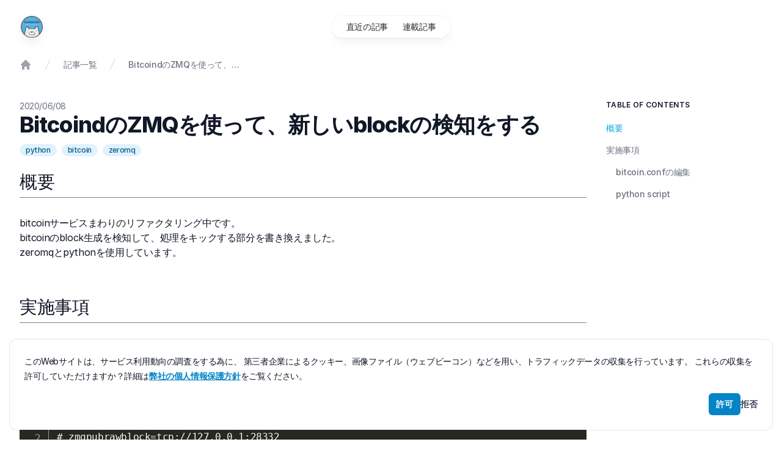

--- FILE ---
content_type: text/html;charset=utf-8
request_url: https://blog.kumano-te.com/activities/detect-new-block-on-bitcoind-with-zmq
body_size: 42004
content:
<!DOCTYPE html>
<html >
<head><meta charset="utf-8">
<title>BitcoindのZMQを使って、新しいblockの検知をする - Kumanote Tech Blog</title>
<meta name="viewport" content="width=device-width, initial-scale=1">
<meta property="og:type" content="website">
<link rel="shortcut icon" type="image/vnd.microsoft.icon" href="/favicon.ico">
<link rel="icon" type="image/vnd.microsoft.icon" href="/favicon.ico">
<link rel="apple-touch-icon" sizes="57x57" href="/apple-touch-icon-57x57.png">
<link rel="apple-touch-icon" sizes="60x60" href="/apple-touch-icon-60x60.png">
<link rel="apple-touch-icon" sizes="72x72" href="/apple-touch-icon-72x72.png">
<link rel="apple-touch-icon" sizes="76x76" href="/apple-touch-icon-76x76.png">
<link rel="apple-touch-icon" sizes="114x114" href="/apple-touch-icon-114x114.png">
<link rel="apple-touch-icon" sizes="120x120" href="/apple-touch-icon-120x120.png">
<link rel="apple-touch-icon" sizes="144x144" href="/apple-touch-icon-144x144.png">
<link rel="apple-touch-icon" sizes="152x152" href="/apple-touch-icon-144x144.png">
<link rel="apple-touch-icon" sizes="180x180" href="/apple-touch-icon.png">
<link rel="icon" type="image/png" sizes="36x36" href="/android-chrome-36x36.png">
<link rel="icon" type="image/png" sizes="48x48" href="/android-chrome-48x48.png">
<link rel="icon" type="image/png" sizes="72x72" href="/android-chrome-72x72.png">
<link rel="icon" type="image/png" sizes="96x96" href="/android-chrome-96x96.png">
<link rel="icon" type="image/png" sizes="128x128" href="/android-chrome-128x128.png">
<link rel="icon" type="image/png" sizes="144x144" href="/android-chrome-144x144.png">
<link rel="icon" type="image/png" sizes="152x152" href="/android-chrome-152x152.png">
<link rel="icon" type="image/png" sizes="192x192" href="/android-chrome-192x192.png">
<link rel="icon" type="image/png" sizes="256x256" href="/android-chrome-256x256.png">
<link rel="icon" type="image/png" sizes="384x384" href="/android-chrome-384x384.png">
<link rel="icon" type="image/png" sizes="512x512" href="/android-chrome-512x512.png">
<link rel="icon" type="image/png" sizes="36x36" href="/icon-36x36.png">
<link rel="icon" type="image/png" sizes="48x48" href="/icon-48x48.png">
<link rel="icon" type="image/png" sizes="72x72" href="/icon-72x72.png">
<link rel="icon" type="image/png" sizes="96x96" href="/icon-96x96.png">
<link rel="icon" type="image/png" sizes="128x128" href="/icon-128x128.png">
<link rel="icon" type="image/png" sizes="144x144" href="/icon-144x144.png">
<link rel="icon" type="image/png" sizes="152x152" href="/icon-152x152.png">
<link rel="icon" type="image/png" sizes="160x160" href="/icon-160x160.png">
<link rel="icon" type="image/png" sizes="192x192" href="/icon-192x192.png">
<link rel="icon" type="image/png" sizes="196x196" href="/icon-196x196.png">
<link rel="icon" type="image/png" sizes="256x256" href="/icon-256x256.png">
<link rel="icon" type="image/png" sizes="384x384" href="/icon-384x384.png">
<link rel="icon" type="image/png" sizes="512x512" href="/icon-512x512.png">
<link rel="icon" type="image/png" sizes="16x16" href="/icon-16x16.png">
<link rel="icon" type="image/png" sizes="24x24" href="/icon-24x24.png">
<link rel="icon" type="image/png" sizes="32x32" href="/icon-32x32.png">
<script defer="" crossorigin="anonymous" src="//pagead2.googlesyndication.com/pagead/js/adsbygoogle.js?client=ca-pub-4776063042715973"></script>
<script>if (!window.__abg_called){ (window.adsbygoogle = window.adsbygoogle || []); adsbygoogle.pauseAdRequests=0;
            adsbygoogle.push({
        google_ad_client: "ca-pub-4776063042715973",
        overlays: {bottom: false},
        
      }); window.__abg_called = true;}</script>
<meta property="og:site_name" content="Kumanote Tech Blog">
<meta property="og:description" content="合同会社kumanoteのエンジニアブログです。開発に役立つ情報を発信しています。">
<meta name="description" content="BitcoindのZMQを有効にして、Pythonを使って新しいblockの検知をする">
<meta name="keywords" content="python, bitcoin, zeromq">
<meta property="og:title" content="BitcoindのZMQを使って、新しいblockの検知をする">
<meta name="og:description" content="BitcoindのZMQを有効にして、Pythonを使って新しいblockの検知をする">
<meta property="og:url" content="https://blog.kumano-te.com/activities/detect-new-block-on-bitcoind-with-zmq">
<meta property="og:image" content="https://img.kumano-te.com/activities/26/avatar.png?rev=86">
<meta name="twitter:card" content="summary">
<meta name="twitter:title" content="BitcoindのZMQを使って、新しいblockの検知をする">
<meta name="twitter:description" content="BitcoindのZMQを有効にして、Pythonを使って新しいblockの検知をする">
<meta name="twitter:image:src" content="https://img.kumano-te.com/activities/26/avatar.png?rev=86"><link rel="modulepreload" as="script" crossorigin href="/_nuxt/entry.47d6790a.js"><link rel="preload" as="style" href="/_nuxt/entry.b5bc40cb.css"><link rel="modulepreload" as="script" crossorigin href="/_nuxt/default.4863e5bd.js"><link rel="modulepreload" as="script" crossorigin href="/_nuxt/AppHeader.vue.97767fff.js"><link rel="modulepreload" as="script" crossorigin href="/_nuxt/_plugin-vue_export-helper.c27b6911.js"><link rel="modulepreload" as="script" crossorigin href="/_nuxt/GithubIcon.d069730b.js"><link rel="modulepreload" as="script" crossorigin href="/_nuxt/vue.runtime.esm-bundler.93397052.js"><link rel="modulepreload" as="script" crossorigin href="/_nuxt/hidden.4507fc43.js"><link rel="modulepreload" as="script" crossorigin href="/_nuxt/_slug_.1ec0a319.js"><link rel="modulepreload" as="script" crossorigin href="/_nuxt/Adsbygoogle.b46a095d.js"><link rel="modulepreload" as="script" crossorigin href="/_nuxt/toc.7984d7ca.js"><link rel="modulepreload" as="script" crossorigin href="/_nuxt/index.e8899a1b.js"><link rel="modulepreload" as="script" crossorigin href="/_nuxt/activity.998c8486.js"><link rel="modulepreload" as="script" crossorigin href="/_nuxt/fetch.15ff09c6.js"><link rel="prefetch" as="script" crossorigin href="/_nuxt/error-component.60b36988.js"><link rel="prefetch" as="image" type="image/png" href="/_nuxt/logo.98923a93.png"><link rel="stylesheet" href="/_nuxt/entry.b5bc40cb.css"></head>
<body ><div id="__nuxt"><!--[--><div class="min-h-screen flex flex-col font-inter tracking-tight antialiased bg-white text-gray-900 dark:bg-gray-900 dark:text-gray-50"><header class="bg-transparent pointer-events-none relative z-50 flex flex-col"><div class="top-0 z-10"><div class="max-w-7xl mx-auto px-4 sm:px-6 lg:px-8"><div class="relative flex items-center gap-4 py-6"><div class="flex flex-1"><div class="h-10 w-10 rounded-full bg-white/90 p-0.5 shadow-lg shadow-zinc-800/5 ring-1 ring-zinc-900/5 backdrop-blur dark:bg-zinc-800/90 dark:ring-white/10"><a href="/" class="h-9 w-9 inline-block pointer-events-auto"><img src="/_nuxt/logo.98923a93.png" alt="Kumanote LLC." class="w-full h-full"></a></div></div><div class="flex flex-1 justify-end md:justify-center"><nav class="pointer-events-auto md:hidden"><div data-headlessui-state class="pointer-events-auto md:hidden"><!--[--><button class="group flex items-center rounded-full bg-white/90 px-4 py-2 text-sm font-medium text-zinc-800 shadow-lg shadow-zinc-800/5 ring-1 ring-zinc-900/5 backdrop-blur dark:bg-zinc-800/90 dark:text-zinc-200 dark:ring-white/10 dark:hover:ring-white/20 capitalize" id="headlessui-popover-button-1106653" type="button" aria-expanded="false" data-headlessui-state> メニュー <svg xmlns="http://www.w3.org/2000/svg" fill="none" viewBox="0 0 24 24" stroke-width="1.5" stroke="currentColor" aria-hidden="true" class="ml-3 h-auto w-2 stroke-zinc-500 group-hover:stroke-zinc-700 dark:group-hover:stroke-zinc-400"><path stroke-linecap="round" stroke-linejoin="round" d="M19.5 8.25l-7.5 7.5-7.5-7.5"></path></svg></button><!----><!--]--><!----></div></nav><nav class="pointer-events-auto hidden md:block"><ul class="flex rounded-full bg-white/90 px-3 text-xs font-medium text-zinc-800 shadow-lg shadow-zinc-800/5 ring-1 ring-zinc-900/5 backdrop-blur dark:bg-zinc-800/90 dark:text-zinc-200 dark:ring-white/10 lg:text-sm"><!--[--><li><a href="/activities" class="relative block px-3 py-2 transition capitalize hover:text-primary-500 dark:hover:text-primary-400">直近の記事<!----></a></li><li><a href="/series" class="relative block px-3 py-2 transition capitalize hover:text-primary-500 dark:hover:text-primary-400">連載記事<!----></a></li><!--]--></ul></nav></div><div class="flex items-center justify-end md:flex-1"></div></div></div></div></header><main class="flex-grow"><!--[--><div class="nuxt-loading-indicator" style="position:fixed;top:0;right:0;left:0;pointer-events:none;width:0%;height:3px;opacity:0;background:repeating-linear-gradient(to right,#00dc82 0%,#34cdfe 50%,#0047e1 100%);background-size:Infinity% auto;transition:width 0.1s, height 0.4s, opacity 0.4s;z-index:999999;"></div><!--[--><!--[--><div class="container py-2"><nav class="flex"><ol role="list" class="flex items-center flex-wrap space-x-4"><li><div><a href="/" class="text-gray-400 hover:text-gray-500"><svg xmlns="http://www.w3.org/2000/svg" viewBox="0 0 20 20" fill="currentColor" aria-hidden="true" class="h-5 w-5 flex-shrink-0"><path fill-rule="evenodd" d="M9.293 2.293a1 1 0 011.414 0l7 7A1 1 0 0117 11h-1v6a1 1 0 01-1 1h-2a1 1 0 01-1-1v-3a1 1 0 00-1-1H9a1 1 0 00-1 1v3a1 1 0 01-1 1H5a1 1 0 01-1-1v-6H3a1 1 0 01-.707-1.707l7-7z" clip-rule="evenodd"></path></svg></a></div></li><!--[--><li><div class="flex items-center"><svg class="h-5 w-5 flex-shrink-0 text-gray-300" xmlns="http://www.w3.org/2000/svg" fill="currentColor" viewBox="0 0 20 20" aria-hidden="true"><path d="M5.555 17.776l8-16 .894.448-8 16-.894-.448z"></path></svg><a href="/activities" class="ml-4 text-sm font-medium text-gray-500 hover:text-gray-700 capitalize dark:text-gray-400 dark:hover:text-gray-200 whitespace-nowrap max-w-36 sm:max-w-48 truncate">記事一覧</a></div></li><li><div class="flex items-center"><svg class="h-5 w-5 flex-shrink-0 text-gray-300" xmlns="http://www.w3.org/2000/svg" fill="currentColor" viewBox="0 0 20 20" aria-hidden="true"><path d="M5.555 17.776l8-16 .894.448-8 16-.894-.448z"></path></svg><a aria-current="page" href="/activities/detect-new-block-on-bitcoind-with-zmq" class="router-link-active router-link-exact-active ml-4 text-sm font-medium text-gray-500 hover:text-gray-700 capitalize dark:text-gray-400 dark:hover:text-gray-200 whitespace-nowrap max-w-36 sm:max-w-48 truncate">BitcoindのZMQを使って、新しいblockの検知をする</a></div></li><!--]--></ol></nav></div><div class="container flex-auto lg:static lg:max-h-full lg:overflow-visible"><div class="w-full flex"><div class="min-w-0 flex-auto pt-10 pb-24 lg:pb-16"><p class="text-sm text-gray-500 dark:text-gray-400">2020/06/08</p><h1 class="text-3xl font-extrabold text-gray-900 dark:text-gray-50 tracking-tight sm:text-4xl">BitcoindのZMQを使って、新しいblockの検知をする</h1><p class="mt-2 space-x-2"><!--[--><a href="/search?tag=python" class="inline-flex items-center px-2.5 py-0.5 rounded-full text-xs font-medium bg-primary-100 text-primary-800 hover:bg-primary-200 hover:underline">python</a><a href="/search?tag=bitcoin" class="inline-flex items-center px-2.5 py-0.5 rounded-full text-xs font-medium bg-primary-100 text-primary-800 hover:bg-primary-200 hover:underline">bitcoin</a><a href="/search?tag=zeromq" class="inline-flex items-center px-2.5 py-0.5 rounded-full text-xs font-medium bg-primary-100 text-primary-800 hover:bg-primary-200 hover:underline">zeromq</a><!--]--></p><div class="pt-4"><div class="markdown px-0 py-0"><div class="subheading text--primary markdown-text line-numbers"><h1 id="%E6%A6%82%E8%A6%81" tabindex="-1">概要</h1>
<p>bitcoinサービスまわりのリファクタリング中です。<br>
bitcoinのblock生成を検知して、処理をキックする部分を書き換えました。<br>
zeromqとpythonを使用しています。</p>
<h1 id="%E5%AE%9F%E6%96%BD%E4%BA%8B%E9%A0%85" tabindex="-1">実施事項</h1>
<h2 id="bitcoin.conf%E3%81%AE%E7%B7%A8%E9%9B%86" tabindex="-1">bitcoin.confの編集</h2>
<p>以下のような設定を <code>bitcoin.conf</code> に記載しておきます。</p>
<pre><code class="language-toml"># zmqpubrawtx=tcp://127.0.0.1:28332
# zmqpubrawblock=tcp://127.0.0.1:28332
# zmqpubhashtx=tcp://127.0.0.1:28332
zmqpubhashblock=tcp://127.0.0.1:28332
</code></pre>
<p>こうすることで、hashblockのイベントをzmqにpublishすることができます。</p>
<h2 id="python-script" tabindex="-1">python script</h2>
<p>基本的には、<a href="https://github.com/bitcoin/bitcoin/blob/37a7fe9e440b83e2364d5498931253937abe9294/contrib/zmq/zmq_sub.py">bitcoin/zmq_sub.py</a>のファイルを参考にして検知していきます。</p>
<p><code>ZMQHandler</code> classを作成</p>
<pre><code class="language-python">class ZMQHandler:
    def __init__(self, host='127.0.0.1', port=28332):
        self.loop = asyncio.get_event_loop()
        self.zmqContext = zmq.asyncio.Context()
        self.zmqSubSocket = self.zmqContext.socket(zmq.SUB)
        # subscribe &quot;hashblock&quot; event
        self.zmqSubSocket.setsockopt_string(zmq.SUBSCRIBE, &quot;hashblock&quot;)
        self.zmqSubSocket.connect(f&quot;tcp://{host}:{port}&quot;)
        logger.info(f&quot;connected to tcp://{host}:{port}&quot;)

    async def handle(self):
        msg = await self.zmqSubSocket.recv_multipart()
        topic = msg[0]
        body = msg[1]
        sequence = &quot;Unknown&quot;
        if len(msg[-1]) == 4:
            msg_sequence = struct.unpack('&lt;I', msg[-1])[-1]
            sequence = str(msg_sequence)
        if topic == b&quot;hashblock&quot;:
            block_hash = binascii.hexlify(body)
            logger.info(f&quot;- HASH BLOCK ({sequence}) block_hash: \&quot;{block_hash}\&quot; -&quot;)
            # TODO ここで、webhookしたり、celery taskを呼んだりすればOK
        asyncio.ensure_future(self.handle())

    def start(self):
        self.loop.add_signal_handler(signal.SIGINT, self.stop)
        self.loop.create_task(self.handle())
        self.loop.run_forever()

    def stop(self):
        self.loop.stop()
        self.zmqContext.destroy()
</code></pre>
<p>さらに、zmqにつながるかチェックして、つながるまで待機するscriptを書いておきます。（dockerやk8sなどで起動まで待つみたいなケースは結構あるので便利です。）</p>
<pre><code class="language-python">def wait_for(host='127.0.0.1', port=28332, timeout=15.0):
    start_time = time.perf_counter()
    while True:
        try:
            logger.info(&quot;check connection tcp://%s:%d&quot;, host, port)
            with socket.create_connection((host, port), timeout=timeout):
                break
        except OSError as ex:
            time.sleep(1.0)
            if time.perf_counter() - start_time &gt;= timeout:
                raise TimeoutError(
                    f&quot;Waited too long for the port {port} on host {host} to start accepting connections.&quot;) from ex
</code></pre>
<p>あとはこれを呼び出すような感じです。</p>
<pre><code class="language-python">if __name__ == &quot;__main__&quot;:
    wait_for(host=&quot;127.0.0.1&quot;, port=28332)
    daemon = ZMQHandler(host=&quot;127.0.0.1&quot;, port=28332)
    daemon.start()
</code></pre>
<p>対象デフォルメ（エラー処理の部分やconfig部分を省略）していますが、以上になります。</p>
</div></div></div><div class="py-8"><div class="rounded-lg shadow-lg overflow-hidden"><ins class="adsbygoogle" style="display:block;" data-ad-client="ca-pub-4776063042715973" data-ad-slot="5916457964" data-ad-format="auto" data-ad-region="page-0.6547022548111283"></ins></div></div><div class="py-8"><h1 class="text-2xl sm:text-3xl font-extrabold text-gray-900 tracking-tight dark:text-gray-50"> 関連する記事 </h1><div class="grid grid-cols-1 gap-4 sm:grid-cols-2 mt-4"><!--[--><a href="/activities/convert-jp-phone-number-without-hyphen" class="block relative rounded-lg border px-6 py-5 shadow-sm flex items-center space-x-3 focus-within:ring-2 focus-within:ring-offset-2 focus-within:ring-primary-500 border-gray-300 dark:border-gray-600 bg-white dark:bg-gray-800 hover:bg-gray-50 dark:hover:bg-gray-700"><div class="flex-shrink-0"><img class="h-10 w-10 rounded-md" src="https://img.kumano-te.com/activities/206/avatar.png?rev=621" alt></div><div class="flex-1 min-w-0"><div><span class="absolute inset-0" aria-hidden="true"></span><p class="text-sm font-medium text-gray-900 dark:text-gray-50">[Python]ハイフンなし電話番号からハイフン付きに復元</p><p class="text-sm text-gray-500 dark:text-gray-400 truncate">Pythonでハイフンなしの日本の電話番号をハイフン付きのものに変換する</p></div></div></a><a href="/activities/detect-new-block-on-bitcoind-with-rust-zmq" class="block relative rounded-lg border px-6 py-5 shadow-sm flex items-center space-x-3 focus-within:ring-2 focus-within:ring-offset-2 focus-within:ring-primary-500 border-gray-300 dark:border-gray-600 bg-white dark:bg-gray-800 hover:bg-gray-50 dark:hover:bg-gray-700"><div class="flex-shrink-0"><img class="h-10 w-10 rounded-md" src="https://img.kumano-te.com/activities/197/avatar.png?rev=554" alt></div><div class="flex-1 min-w-0"><div><span class="absolute inset-0" aria-hidden="true"></span><p class="text-sm font-medium text-gray-900 dark:text-gray-50">[Rust]BitcoindのZMQを使って、新しいblockの検知をする</p><p class="text-sm text-gray-500 dark:text-gray-400 truncate">Rustにてbitcoinのblock生成を検知して、処理をキックする部分を実装しました。</p></div></div></a><a href="/activities/run-bitcoind-regtest-22-0" class="block relative rounded-lg border px-6 py-5 shadow-sm flex items-center space-x-3 focus-within:ring-2 focus-within:ring-offset-2 focus-within:ring-primary-500 border-gray-300 dark:border-gray-600 bg-white dark:bg-gray-800 hover:bg-gray-50 dark:hover:bg-gray-700"><div class="flex-shrink-0"><img class="h-10 w-10 rounded-md" src="https://img.kumano-te.com/activities/194/avatar.png?rev=548" alt></div><div class="flex-1 min-w-0"><div><span class="absolute inset-0" aria-hidden="true"></span><p class="text-sm font-medium text-gray-900 dark:text-gray-50">[22.0]Local環境でbitcoind＠Regtestを動かしてみる</p><p class="text-sm text-gray-500 dark:text-gray-400 truncate">version22.0のbitcoind・Regtestネットワークをdocker-composeを使って動作確認をしました</p></div></div></a><a href="/activities/parse-html-with-python-beautiful-soup4" class="block relative rounded-lg border px-6 py-5 shadow-sm flex items-center space-x-3 focus-within:ring-2 focus-within:ring-offset-2 focus-within:ring-primary-500 border-gray-300 dark:border-gray-600 bg-white dark:bg-gray-800 hover:bg-gray-50 dark:hover:bg-gray-700"><div class="flex-shrink-0"><img class="h-10 w-10 rounded-md" src="https://img.kumano-te.com/activities/137/avatar.png?rev=355" alt></div><div class="flex-1 min-w-0"><div><span class="absolute inset-0" aria-hidden="true"></span><p class="text-sm font-medium text-gray-900 dark:text-gray-50">[Python]BeautifulSoup4でhtmlの解析</p><p class="text-sm text-gray-500 dark:text-gray-400 truncate">BeautifulSoup4というPythonのライブラリを使って、特定のURLのコンテンツを取得し、タイトルや説明文を取得できるようにしました。</p></div></div></a><!--]--></div></div></div><div class="mt-4 hidden xl:text-sm xl:block flex-none w-64 pl-8 mr-8 pb-6 overflow-y-auto max-h-screen pt-6"><div class="flex flex-col justify-between"><div class="mb-2"><h5 class="text-gray-900 dark:text-gray-50 uppercase tracking-wide font-semibold mb-3 text-sm lg:text-xs"> Table of Contents </h5><ul class="overflow-x-hidden font-medium"><!--[--><li><a class="text-primary-500 block transform transition-colors duration-200 py-2">概要</a></li><li><a class="text-gray-500 dark:text-gray-400 hover:text-gray-900 dark-hover:text-gray-200 block transform transition-colors duration-200 py-2">実施事項</a></li><li><a class="ml-4 text-gray-500 dark:text-gray-400 hover:text-gray-900 dark-hover:text-gray-200 block transform transition-colors duration-200 py-2">bitcoin.confの編集</a></li><li><a class="ml-4 text-gray-500 dark:text-gray-400 hover:text-gray-900 dark-hover:text-gray-200 block transform transition-colors duration-200 py-2">python script</a></li><!--]--></ul><div class="py-6"><ins class="adsbygoogle" style="display:block;" data-ad-client="ca-pub-4776063042715973" data-ad-slot="7639343992" data-ad-format="auto" data-ad-region="page-0.17792996703376485"></ins></div></div></div></div></div></div><!--]--><!--]--><!--]--></main><footer class="bg-gray-100 dark:bg-gray-700"><div class="max-w-7xl mx-auto py-12 px-4 sm:px-6 lg:py-16 lg:px-8"><div class="xl:grid xl:grid-cols-3 xl:gap-8"><div class="space-y-8 xl:col-span-1"><a href="/" class="w-14 h-14 inline-block"><img src="/_nuxt/logo.98923a93.png" alt="Kumanote LLC." class="w-full h-full"></a><div class="flex space-x-6"><a target="_blank" href="https://www.facebook.com/kumanoteLLC-326225251167300" class="text-gray-400 dark:text-gray-500 hover:text-gray-500 dark:hover:text-gray-400"><span class="sr-only">Facebook</span><svg fill="currentColor" viewbox="0 0 24 24" aria-hidden="true" class="h-6 w-6"><path fill-rule="evenodd" d="M22 12c0-5.523-4.477-10-10-10S2 6.477 2 12c0 4.991 3.657 9.128 8.438 9.878v-6.987h-2.54V12h2.54V9.797c0-2.506 1.492-3.89 3.777-3.89 1.094 0 2.238.195 2.238.195v2.46h-1.26c-1.243 0-1.63.771-1.63 1.562V12h2.773l-.443 2.89h-2.33v6.988C18.343 21.128 22 16.991 22 12z" clip-rule="evenodd"></path></svg></a><a target="_blank" href="https://twitter.com/t_kumanote" class="text-gray-400 dark:text-gray-500 hover:text-gray-500 dark:hover:text-gray-400"><span class="sr-only">Twitter</span><svg fill="currentColor" viewbox="0 0 24 24" aria-hidden="true" class="h-6 w-6"><path d="M8.29 20.251c7.547 0 11.675-6.253 11.675-11.675 0-.178 0-.355-.012-.53A8.348 8.348 0 0022 5.92a8.19 8.19 0 01-2.357.646 4.118 4.118 0 001.804-2.27 8.224 8.224 0 01-2.605.996 4.107 4.107 0 00-6.993 3.743 11.65 11.65 0 01-8.457-4.287 4.106 4.106 0 001.27 5.477A4.072 4.072 0 012.8 9.713v.052a4.105 4.105 0 003.292 4.022 4.095 4.095 0 01-1.853.07 4.108 4.108 0 003.834 2.85A8.233 8.233 0 012 18.407a11.616 11.616 0 006.29 1.84"></path></svg></a><a target="_blank" href="https://github.com/kumanote" class="text-gray-400 dark:text-gray-500 hover:text-gray-500 dark:hover:text-gray-400"><span class="sr-only">GitHub</span><svg class="h-6 w-6" fill="currentColor" viewbox="0 0 24 24" aria-hidden="true"><path fill-rule="evenodd" d="M12 2C6.477 2 2 6.484 2 12.017c0 4.425 2.865 8.18 6.839 9.504.5.092.682-.217.682-.483 0-.237-.008-.868-.013-1.703-2.782.605-3.369-1.343-3.369-1.343-.454-1.158-1.11-1.466-1.11-1.466-.908-.62.069-.608.069-.608 1.003.07 1.531 1.032 1.531 1.032.892 1.53 2.341 1.088 2.91.832.092-.647.35-1.088.636-1.338-2.22-.253-4.555-1.113-4.555-4.951 0-1.093.39-1.988 1.029-2.688-.103-.253-.446-1.272.098-2.65 0 0 .84-.27 2.75 1.026A9.564 9.564 0 0112 6.844c.85.004 1.705.115 2.504.337 1.909-1.296 2.747-1.027 2.747-1.027.546 1.379.202 2.398.1 2.651.64.7 1.028 1.595 1.028 2.688 0 3.848-2.339 4.695-4.566 4.943.359.309.678.92.678 1.855 0 1.338-.012 2.419-.012 2.747 0 .268.18.58.688.482A10.019 10.019 0 0022 12.017C22 6.484 17.522 2 12 2z" clip-rule="evenodd"></path></svg></a><a target="_blank" href="https://feedly.com/i/subscription/feed%2Fhttps%3A%2F%2Fblog.kumano-te.com%2Ffeed.xml" class="text-gray-400 dark:text-gray-500 hover:text-gray-500 dark:hover:text-gray-400"><span class="sr-only">Feedly</span><svg fill="currentColor" viewbox="0 0 32 32" aria-hidden="true" class="h-6 w-6"><path d="M 16.3049 22.2795 L 17.8957 23.8833 C 18.0714 24.0605 18.0714 24.3477 17.8957 24.5249 L 16.7158 25.7049 C 16.6388 25.7826 16.5655 25.7851 16.5195 25.7851 L 15.4792 25.7851 C 15.4382 25.7851 15.3624 25.7838 15.2866 25.7074 L 14.0911 24.5115 C 13.9153 24.3344 13.9153 24.0471 14.0911 23.87 L 15.6686 22.2795 C 15.8443 22.1023 16.1292 22.1023 16.3049 22.2795 ZM 16.3181 15.6903 L 17.9089 17.2942 C 18.0847 17.4713 18.0847 17.7585 17.9089 17.9357 L 13.4547 22.4243 C 13.3777 22.502 13.3043 22.5045 13.2584 22.5045 L 12.2181 22.5045 C 12.1771 22.5045 12.1013 22.5033 12.0255 22.4268 L 10.8299 21.2236 C 10.6542 21.0464 10.6542 20.7592 10.8299 20.5821 L 15.6819 15.6903 C 15.8575 15.5131 16.1425 15.5131 16.3181 15.6903 ZM 16.3181 9.1145 L 17.9089 10.7184 C 18.0847 10.8955 18.0847 11.1827 17.9089 11.3599 L 10.1936 19.1438 C 10.1166 19.2215 10.0432 19.224 9.9972 19.224 L 8.957 19.224 C 8.916 19.224 8.8402 19.2227 8.7643 19.1463 L 7.5688 17.9357 C 7.3931 17.7585 7.3931 17.4713 7.5688 17.2942 L 15.6819 9.1145 C 15.8575 8.9373 16.1425 8.9373 16.3181 9.1145 ZM 18.3066 4.4633 C 17.0327 3.1789 14.9673 3.1789 13.6934 4.4633 L 2.9555 15.2893 C 1.6815 16.5737 1.6815 18.6561 2.9555 19.9405 L 10.6973 27.7649 C 11.0221 28.0923 11.8242 28.5 12.4141 28.5 L 19.5329 28.5 C 19.977 28.5 20.9116 28.1592 21.3292 27.7382 L 29.0446 19.9405 C 30.3185 18.6561 30.3185 16.5737 29.0446 15.2893 L 18.3066 4.4633 Z"></path></svg></a></div><div class="flex items-center space-x-2"><a target="_blank" href="https://apps.apple.com/jp/app/kumanote/id1567138466" class="w-28 text-white hover:text-gray-200 dark:hover:text-gray-200"><svg xmlns="http://www.w3.org/2000/svg" width="108.85157" height="40" viewbox="0 0 108.85157 40" class="w-full h-auto"><g><g><path d="M99.32227,0H9.53468c-.3667,0-.729,0-1.09473.002-.30615.002-.60986.00781-.91895.0127A13.21476,13.21476,0,0,0,5.5171.19141a6.66509,6.66509,0,0,0-1.90088.627A6.43779,6.43779,0,0,0,1.99757,1.99707,6.25844,6.25844,0,0,0,.81935,3.61816a6.60119,6.60119,0,0,0-.625,1.90332,12.993,12.993,0,0,0-.1792,2.002C.00587,7.83008.00489,8.1377,0,8.44434V31.5586c.00489.3105.00587.6113.01515.9219a12.99232,12.99232,0,0,0,.1792,2.0019,6.58756,6.58756,0,0,0,.625,1.9043A6.20778,6.20778,0,0,0,1.99757,38.001a6.27445,6.27445,0,0,0,1.61865,1.1787,6.70082,6.70082,0,0,0,1.90088.6308,13.45514,13.45514,0,0,0,2.0039.1768c.30909.0068.6128.0107.91895.0107C8.80567,40,9.168,40,9.53468,40H99.32227c.3594,0,.7246,0,1.084-.002.3047,0,.6172-.0039.9219-.0107a13.279,13.279,0,0,0,2-.1768,6.80432,6.80432,0,0,0,1.9082-.6308,6.27742,6.27742,0,0,0,1.6172-1.1787,6.39482,6.39482,0,0,0,1.1816-1.6143,6.60413,6.60413,0,0,0,.6191-1.9043,13.50643,13.50643,0,0,0,.1856-2.0019c.0039-.3106.0039-.6114.0039-.9219.0078-.3633.0078-.7246.0078-1.0938V9.53613c0-.36621,0-.72949-.0078-1.09179,0-.30664,0-.61426-.0039-.9209a13.5071,13.5071,0,0,0-.1856-2.002,6.6177,6.6177,0,0,0-.6191-1.90332,6.46619,6.46619,0,0,0-2.7988-2.7998,6.76754,6.76754,0,0,0-1.9082-.627,13.04394,13.04394,0,0,0-2-.17676c-.3047-.00488-.6172-.01074-.9219-.01269C100.04687,0,99.68167,0,99.32227,0Z" style="fill:#a6a6a6;"></path><path d="M8.44483,39.125c-.30468,0-.602-.0039-.90429-.0107a12.68714,12.68714,0,0,1-1.86914-.1631,5.88381,5.88381,0,0,1-1.65674-.5479,5.40573,5.40573,0,0,1-1.397-1.0166,5.32082,5.32082,0,0,1-1.02051-1.3965,5.72186,5.72186,0,0,1-.543-1.6572,12.41351,12.41351,0,0,1-.1665-1.875c-.00634-.2109-.01464-.9131-.01464-.9131V8.44434S.88185,7.75293.8877,7.5498a12.37039,12.37039,0,0,1,.16553-1.87207,5.7555,5.7555,0,0,1,.54346-1.6621A5.37349,5.37349,0,0,1,2.61183,2.61768,5.56543,5.56543,0,0,1,4.01417,1.59521a5.82309,5.82309,0,0,1,1.65332-.54394A12.58589,12.58589,0,0,1,7.543.88721L8.44532.875h91.956l.9131.0127a12.38493,12.38493,0,0,1,1.8584.16259,5.93833,5.93833,0,0,1,1.6709.54785,5.59374,5.59374,0,0,1,2.415,2.41993A5.76267,5.76267,0,0,1,107.794,5.667a12.995,12.995,0,0,1,.1738,1.88721c.0029.2832.0029.5874.0029.89014.0079.375.0079.73193.0079,1.09179V30.4648c0,.3633,0,.7178-.0079,1.0752,0,.3252,0,.6231-.0039.9297a12.73126,12.73126,0,0,1-.1709,1.8535,5.739,5.739,0,0,1-.54,1.67,5.48029,5.48029,0,0,1-1.0156,1.3857,5.4129,5.4129,0,0,1-1.3994,1.0225,5.86168,5.86168,0,0,1-1.668.5498,12.54218,12.54218,0,0,1-1.8692.1631c-.2929.0068-.5996.0107-.8974.0107l-1.084.002Z"></path></g><g><path d="M41.16742,16.55462H37.11585l-.973,2.873H34.42678L38.26437,8.79837h1.783l3.83759,10.62922H42.13957Zm-3.632-1.32573H40.747l-1.58318-4.66261h-.0443Z" style="fill:currentColor;"></path><path d="M52.1728,15.55322c0,2.40821-1.28895,3.95545-3.23407,3.95545a2.62719,2.62719,0,0,1-2.4383-1.35582h-.03678v3.83842H44.87294V11.678h1.53972V12.967h.02926a2.749,2.749,0,0,1,2.46756-1.37C50.87633,11.59694,52.1728,13.1517,52.1728,15.55322Zm-1.635,0c0-1.569-.81082-2.60046-2.04794-2.60046-1.21539,0-2.03289,1.05323-2.03289,2.60046,0,1.56145.8175,2.60715,2.03289,2.60715C49.727,18.16037,50.53779,17.1364,50.53779,15.55322Z" style="fill:currentColor;"></path><path d="M60.70267,15.55322c0,2.40821-1.28937,3.95545-3.23449,3.95545a2.62719,2.62719,0,0,1-2.4383-1.35582H54.9931v3.83842H53.4024V11.678h1.53972V12.967h.02926a2.749,2.749,0,0,1,2.46756-1.37C59.40578,11.59694,60.70267,13.1517,60.70267,15.55322Zm-1.63543,0c0-1.569-.81082-2.60046-2.04794-2.60046-1.21539,0-2.03289,1.05323-2.03289,2.60046,0,1.56145.8175,2.60715,2.03289,2.60715C58.25643,18.16037,59.06725,17.1364,59.06725,15.55322Z" style="fill:currentColor;"></path><path d="M66.3391,16.466c.11786,1.05406,1.14183,1.74618,2.54112,1.74618,1.34077,0,2.30539-.69212,2.30539-1.64253,0-.825-.58178-1.319-1.95933-1.65758l-1.37755-.33185c-1.95181-.47144-2.85792-1.38424-2.85792-2.86544,0-1.834,1.59823-3.09364,3.86684-3.09364,2.24688,0,3.7866,1.25969,3.83842,3.09364H71.09032c-.09613-1.06075-.973-1.701-2.2544-1.701s-2.15828.64782-2.15828,1.59071c0,.75147.56,1.19366,1.93008,1.53219l1.17109.28755c2.18085.51575,3.08612,1.39176,3.08612,2.94652,0,1.98859-1.58318,3.23407-4.10257,3.23407-2.35722,0-3.94876-1.21623-4.05158-3.13878Z" style="fill:currentColor;"></path><path d="M76.29961,9.84407v1.834h1.47368v1.25969H76.29961V17.21c0,.6637.29507.973.94289.973a4.971,4.971,0,0,0,.52327-.03678v1.25217a4.36838,4.36838,0,0,1-.88354.07356c-1.569,0-2.18085-.5893-2.18085-2.09224V12.93771H73.5746V11.678h1.12678v-1.834Z" style="fill:currentColor;"></path><path d="M78.6259,15.55322c0-2.4383,1.43607-3.97049,3.67542-3.97049,2.24688,0,3.67626,1.53219,3.67626,3.97049,0,2.445-1.42185,3.97049-3.67626,3.97049C80.04776,19.52372,78.6259,17.99821,78.6259,15.55322Zm5.73089,0c0-1.67262-.76651-2.65981-2.05546-2.65981s-2.05546.99471-2.05546,2.65981c0,1.67931.76651,2.659,2.05546,2.659S84.35679,17.23253,84.35679,15.55322Z" style="fill:currentColor;"></path><path d="M87.2891,11.678h1.51715v1.319H88.843a1.84835,1.84835,0,0,1,1.864-1.40012,2.4533,2.4533,0,0,1,.545.05935v1.48789a2.22372,2.22372,0,0,0-.71469-.09613,1.6029,1.6029,0,0,0-1.65758,1.783v4.59658H87.2891Z" style="fill:currentColor;"></path><path d="M98.5862,17.15145a3.11011,3.11011,0,0,1-3.33689,2.37227c-2.2544,0-3.65369-1.51046-3.65369-3.93372,0-2.43078,1.40681-4.00727,3.58682-4.00727,2.14407,0,3.49236,1.47284,3.49236,3.82254v.545H93.20138v.09613a2.01837,2.01837,0,0,0,2.08472,2.19506,1.75329,1.75329,0,0,0,1.78965-1.09Zm-5.3773-2.31292h3.87437a1.86367,1.86367,0,0,0-1.90082-1.96686A1.96188,1.96188,0,0,0,93.2089,14.83853Z" style="fill:currentColor;"></path></g><g><path d="M36.43654,30.81152l.06592-.81934a3.13245,3.13245,0,0,0,.95068.15137c.292,0,.40479-.02832.54639-.22656a4.56512,4.56512,0,0,0,.43262-2.31543c0-.84766-.26318-1.09277-.93164-1.09277-.15088,0-.32031.00977-.50879.01953a13.72712,13.72712,0,0,1-1.76953,4.123l-.78174-.42383a11.0714,11.0714,0,0,0,1.64746-3.61523,13.67658,13.67658,0,0,0-1.53418.25488l-.16943-.8291c.57422-.10352,1.26123-.19727,1.90137-.25391a17.609,17.609,0,0,0,.292-1.89258l.92285.10352c-.085.57422-.18848,1.14941-.32031,1.71387h.36719c1.1958,0,1.77.59277,1.77,1.85449a5.83361,5.83361,0,0,1-.5459,2.7959,1.1565,1.1565,0,0,1-1.12988.60254A5.18145,5.18145,0,0,1,36.43654,30.81152Zm3.03125-5.07422.6875-.46191a5.29872,5.29872,0,0,1,1.60986,3.48438l-.90381.14063A4.39851,4.39851,0,0,0,39.46779,25.7373Z" style="fill:currentColor;"></path><path d="M44.88674,30.94336l-.188-.84766c.23535.01953.5459.02832.73438.02832,1.86377,0,2.56982-.52637,2.56982-1.30859,0-.62109-.40479-.97852-1.30859-.97852a4.03864,4.03864,0,0,0-2.57959,1.26172l-.7251-.32031A5.5238,5.5238,0,0,1,44.19,25.248l.83789.27246a3.6874,3.6874,0,0,0-.71533,2.44824,4.81661,4.81661,0,0,1,2.57031-.876c1.26172,0,2.043.64941,2.043,1.7041,0,1.33691-1.05469,2.15625-3.58691,2.15625C45.21633,30.95313,45.03762,30.94336,44.88674,30.94336Zm-.87549-6.251.23535-.8291a25.88517,25.88517,0,0,1,3.7002.84766l-.22607.81934A21.14206,21.14206,0,0,0,44.01125,24.69238Z" style="fill:currentColor;"></path><path d="M51.65236,30.29395a5.94767,5.94767,0,0,0,2.53223-1.63867,10.69472,10.69472,0,0,0-1.76025-1.18555l.51758-.64941a11.44509,11.44509,0,0,1,1.78857,1.12891,5.95376,5.95376,0,0,0,.92285-2.1748H53.25246a9.70214,9.70214,0,0,1-2.05225,2.36328l-.6875-.59277a8.92365,8.92365,0,0,0,2.61768-3.59668l.90381.2168c-.10352.26367-.207.53613-.32959.791h2.335l.66846.31055a7.141,7.141,0,0,1-4.50977,5.76172ZM55.625,23.72266l.52734-.25488a5.67722,5.67722,0,0,1,.66846,1.1582l-.59326.27344A5.13466,5.13466,0,0,0,55.625,23.72266Zm1.17676-.09473.53662-.25391a6.35614,6.35614,0,0,1,.6875,1.18652l-.59326.25391A5.1684,5.1684,0,0,0,56.80178,23.62793Z" style="fill:currentColor;"></path><path d="M60.92141,30.99023l-.48-.7627a3.94382,3.94382,0,0,0,3.314-4.15137h-3.9541v1.89258h-.95117V25.27539H61.2134V23.8916h.95068v1.38379h1.76074l.86621.24512C64.67775,28.19434,63.78371,30.2373,60.92141,30.99023Z" style="fill:currentColor;"></path><path d="M66.62258,25.3418l.52734-.77246a11.68341,11.68341,0,0,1,2.31543,1.40332l-.60254.80957A11.0534,11.0534,0,0,0,66.62258,25.3418Zm.17871,4.6416a7.31748,7.31748,0,0,0,5.43262-3.917l.62109.69727a7.96352,7.96352,0,0,1-5.69531,4.09473Z" style="fill:currentColor;"></path><path d="M80.57082,30.43555H74.64895V24.833h5.92188Zm-4.98926-4.73633v3.87012h4.04785V25.69922Z" style="fill:currentColor;"></path><path d="M89.04934,27.9209H82.39309v-.96h6.65625Z" style="fill:currentColor;"></path><path d="M91.314,23.91992h.93164v2.41016a29.013,29.013,0,0,1,3.59668,1.79883L95.315,28.957a22.724,22.724,0,0,0-3.06934-1.64746v3.63379H91.314Zm2.21191.50879.55566-.26367a6.19409,6.19409,0,0,1,.66895,1.28027l-.6123.27344A5.5162,5.5162,0,0,0,93.5259,24.42871Zm1.07324-.40527.56543-.26367A6.10514,6.10514,0,0,1,95.87063,25.04l-.6123.27344A6.12723,6.12723,0,0,0,94.59914,24.02344Z" style="fill:currentColor;"></path></g><g data-name="&lt;Group&gt;"><g data-name="&lt;Group&gt;"><path id="_Path_" data-name="&lt;Path&gt;" d="M24.76888,20.30068a4.94881,4.94881,0,0,1,2.35656-4.15206,5.06566,5.06566,0,0,0-3.99116-2.15768c-1.67924-.17626-3.30719,1.00483-4.1629,1.00483-.87227,0-2.18977-.98733-3.6085-.95814a5.31529,5.31529,0,0,0-4.47292,2.72787c-1.934,3.34842-.49141,8.26947,1.3612,10.97608.9269,1.32535,2.01018,2.8058,3.42763,2.7533,1.38706-.05753,1.9051-.88448,3.5794-.88448,1.65876,0,2.14479.88448,3.591.8511,1.48838-.02416,2.42613-1.33124,3.32051-2.66914a10.962,10.962,0,0,0,1.51842-3.09251A4.78205,4.78205,0,0,1,24.76888,20.30068Z" style="fill:currentColor;"></path><path data-name="&lt;Path&gt;" d="M22.03725,12.21089a4.87248,4.87248,0,0,0,1.11452-3.49062,4.95746,4.95746,0,0,0-3.20758,1.65961,4.63634,4.63634,0,0,0-1.14371,3.36139A4.09905,4.09905,0,0,0,22.03725,12.21089Z" style="fill:currentColor;"></path></g></g></g></svg></a><a target="_blank" href="https://play.google.com/store/apps/details?id=com.kumanote.portfolio" class="w-28 text-white hover:text-gray-200 dark:hover:text-gray-200"><svg xmlns="http://www.w3.org/2000/svg" width="181px" height="67px" viewbox="0 0 181 67" class="w-full h-auto"><defs><path id="path-1" d="M0.716133315,-3.78956116e-15 L0.617066651,0.0947999976 C0.229066661,0.505333321 3.55271368e-15,1.14279997 3.55271368e-15,1.96826662 L3.55271368e-15,1.77399996 L3.55271368e-15,1.77399996 L3.55271368e-15,31.2619992 C3.55271368e-15,31.2646659 3.55271368e-15,31.2666659 3.55271368e-15,31.2687992 C3.55271368e-15,31.2662659 3.55271368e-15,31.2641326 3.55271368e-15,31.2614659 L3.55271368e-15,31.0666659 C3.55271368e-15,31.9605325 0.26706666,32.6338659 0.714533315,33.0375992 L17.2342662,16.5182663 L0.716133315,-3.78956116e-15 M-1.38777878e-17,31.2703992 C-1.38777878e-17,31.3438659 0.00199999995,31.4151992 0.00573333319,31.4854659 C0.00199999995,31.4157325 -1.38777878e-17,31.3438659 -1.38777878e-17,31.2703992"></path><linearGradient id="linearGradient-3" x1="61.2933704%" y1="95.5670711%" x2="25.9611265%" y2="27.8361624%"><stop stop-color="#00A0FF" offset="0%"></stop><stop stop-color="#00A1FF" offset="0.657445%"></stop><stop stop-color="#00BEFF" offset="26.01%"></stop><stop stop-color="#00D2FF" offset="51.22%"></stop><stop stop-color="#00DFFF" offset="76.04%"></stop><stop stop-color="#00E3FF" offset="100%"></stop></linearGradient><path id="path-4" d="M5.5057332,0 L5.5057332,0 L5.63133319,0.0713333316 L12.1551997,3.77813324 C12.7771997,4.13173323 13.191733,4.56039989 13.398533,5.01399987 C13.1922663,4.56039989 12.7775997,4.1311999 12.1551997,3.77759991 L5.63133319,0.0707999982 L5.5057332,0 M5.5073332,0.195333328 L0,5.70359986 L5.50679986,11.2109331 L12.1551997,7.43386648 C12.9994663,6.95413316 13.4734663,6.33586651 13.5526663,5.70413319 C13.5526663,5.70359986 13.5526663,5.70253319 13.5526663,5.70159986 C13.4734663,5.07133321 12.9994663,4.45253322 12.1551997,3.97293323 L5.5073332,0.195333328"></path><linearGradient id="linearGradient-6" x1="107.590142%" y1="50.8682001%" x2="-130.463869%" y2="50.8682001%"><stop stop-color="#FFE000" offset="0%"></stop><stop stop-color="#FFBD00" offset="40.87%"></stop><stop stop-color="#FFA500" offset="77.54%"></stop><stop stop-color="#FF9C00" offset="100%"></stop></linearGradient><path id="path-7" d="M1.26826663,0 C0.80679998,0 0.404133323,0.149999996 0.0901333311,0.433333323 L0.0906666644,0.433866656 C0.404666657,0.15053333 0.807866646,0 1.2693333,0 C1.3093333,0 1.34999997,0.00106666664 1.39119997,0.00306666659 C1.34946663,0.00106666664 1.30826663,0 1.26826663,0 M1.26879997,0.195331916 C0.807333313,0.194799995 0.404666657,0.345333325 0.0906666644,0.628666651 L0.0906666644,0.628666651 L0.0906666644,0.629066651 L16.6087996,17.1473329 L22.1161328,11.6390664 L22.1161328,11.6390664 L2.76253326,0.642666651 C2.22706661,0.339066658 1.71973329,0.195331916 1.26879997,0.195331916 M0.0859999979,0.436933322 C0.0567999986,0.463466655 0.0281333326,0.491599988 3.46944695e-18,0.520799987 L0.0859999979,0.436933322"></path><linearGradient id="linearGradient-9" x1="86.7252262%" y1="69.3280122%" x2="-50.4795896%" y2="-37.0511942%"><stop stop-color="#FF3A44" offset="0%"></stop><stop stop-color="#C31162" offset="100%"></stop></linearGradient><path id="path-10" d="M16.5197329,0 L16.5197329,0 L0,16.5193329 C0.313999992,16.8021329 0.716133315,16.9521329 1.17706664,16.9521329 C1.62919996,16.9521329 2.13693328,16.8078662 2.6734666,16.5037329 L22.0265328,5.5073332 L16.5197329,0 M22.1510661,5.63173319 L2.6734666,16.6983996 C2.13693328,17.0026662 1.62919996,17.1469329 1.17706664,17.1469329 C1.1749333,17.1469329 1.17346664,17.1469329 1.1713333,17.1469329 C1.17399997,17.1469329 1.17599997,17.1469329 1.17919997,17.1469329 C1.63026663,17.1469329 2.13746661,17.0031996 2.6734666,16.6989329 L22.1510661,5.63173319"></path><linearGradient id="linearGradient-12" x1="-19.3296937%" y1="112.411183%" x2="41.8411754%" y2="65.0593858%"><stop stop-color="#32A071" offset="0%"></stop><stop stop-color="#2DA771" offset="6.85%"></stop><stop stop-color="#15CF74" offset="47.62%"></stop><stop stop-color="#06E775" offset="80.09%"></stop><stop stop-color="#00F076" offset="100%"></stop></linearGradient><polyline id="path-13" points="0.00386666657 0.0309999992 0.00386666657 0.0309999992 0.129466663 0.102333331 0.00386666657 0.0309999992"></polyline><linearGradient id="linearGradient-15" x1="6809.6%" y1="4300.35%" x2="-17387.4%" y2="4300.35%"><stop stop-color="#CCB300" offset="0%"></stop><stop stop-color="#CC9700" offset="40.87%"></stop><stop stop-color="#CC8400" offset="77.54%"></stop><stop stop-color="#CC7D00" offset="100%"></stop></linearGradient><path id="path-16" d="M1.2777333,-3.78956116e-15 C0.816266646,-3.78956116e-15 0.413066656,0.15053333 0.0990666642,0.433866656 L0.0985333309,0.433333323 C0.0974666642,0.434399989 0.0958666643,0.435866656 0.0943999976,0.436933322 L0.00839999979,0.520799987 C0.00573333319,0.523466654 0.00319999992,0.52653332 7.57912233e-15,0.529599987 L0.0990666642,0.628666651 C0.413066656,0.345333325 0.815733313,0.194799995 1.27719997,0.195333328 C1.72813329,0.195333328 2.23546661,0.339066658 2.77093326,0.642666651 L22.1245328,11.6390664 L22.2485328,11.5150664 L22.1229328,11.443733 L2.77093326,0.447866655 C2.28293328,0.171333329 1.81879995,0.027066666 1.39959997,0.00306666659 C1.35839997,0.00106666664 1.3177333,-3.78956116e-15 1.2777333,-3.78956116e-15"></path><linearGradient id="linearGradient-18" x1="86.2468837%" y1="69.4394661%" x2="-50.1414325%" y2="-1.91052725%"><stop stop-color="#CC2E36" offset="0%"></stop><stop stop-color="#9C0E4E" offset="100%"></stop></linearGradient><path id="path-19" d="M0.617066651,0 L0.617066651,0 C0.229066661,0.410533323 0,1.04746664 0,1.87346662 L0,2.06773328 C0,1.24226664 0.229066661,0.604799985 0.617066651,0.194266662 L0.716133315,0.0994666642 L0.617066651,0"></path><linearGradient id="linearGradient-21" x1="308.135018%" y1="1531.75135%" x2="-66.6655356%" y2="449.567965%"><stop stop-color="#008DE0" offset="0%"></stop><stop stop-color="#008DE0" offset="0.657445%"></stop><stop stop-color="#00A7E0" offset="26.01%"></stop><stop stop-color="#00B8E0" offset="51.22%"></stop><stop stop-color="#00C4E0" offset="76.04%"></stop><stop stop-color="#00C7E0" offset="100%"></stop></linearGradient><polyline id="path-22" points="0.0171333329 0.0169333329 0.0171333329 0.0169333329 0.0171333329 0.0169333329 0.116199997 0.116399997 0.116199997 0.115999997 0.0171333329 0.0169333329"></polyline><linearGradient id="linearGradient-24" x1="14404.35%" y1="10180.7%" x2="-8353.95%" y2="-12577.6%"><stop stop-color="#E0333C" offset="0%"></stop><stop stop-color="#AB0F56" offset="100%"></stop></linearGradient><path id="path-25" d="M0.123999997,0 L0.123999997,0 L0,0.123999997 L6.6478665,3.9015999 C7.49213315,4.38119989 7.96613313,5 8.04533313,5.63026653 C8.04533313,5.3989332 7.99373313,5.1677332 7.8911998,4.94266654 C7.68439981,4.48906655 7.26986648,4.0603999 6.6478665,3.70679991 L0.123999997,0"></path><linearGradient id="linearGradient-27" x1="112.78588%" y1="100.021313%" x2="-288.225058%" y2="100.021313%"><stop stop-color="#E0C500" offset="0%"></stop><stop stop-color="#E0A600" offset="40.87%"></stop><stop stop-color="#E09100" offset="77.54%"></stop><stop stop-color="#E08900" offset="100%"></stop></linearGradient><path id="path-28" d="M8.04586647,0 C7.96666647,0.631733318 7.49266648,1.24999997 6.64839983,1.72973329 L7.57912233e-15,5.50679986 L0.123999997,5.63079986 L0.12453333,5.63079986 L6.64839983,1.92399995 C7.57919981,1.39479997 8.04533313,0.697466649 8.04586647,0"></path><linearGradient id="linearGradient-30" x1="112.785032%" y1="-0.0236792877%" x2="-288.199324%" y2="-0.0236792877%"><stop stop-color="#FFE840" offset="0%"></stop><stop stop-color="#FFCE40" offset="40.87%"></stop><stop stop-color="#FFBC40" offset="77.54%"></stop><stop stop-color="#FFB540" offset="100%"></stop></linearGradient><path id="path-31" d="M0,0 L0,0.194799995 C0,0.197466662 0,0.199599995 0,0.202133328 C0,0.202666662 0,0.203199995 0,0.203733328 C0,0.277199993 0.00199999995,0.349066658 0.00573333319,0.41879999 C0.00573333319,0.419866656 0.00573333319,0.420933323 0.00573333319,0.421999989 C0.00573333319,0.422933323 0.00573333319,0.423999989 0.00613333318,0.425066656 C0.00613333318,0.427199989 0.00613333318,0.429199989 0.00613333318,0.431333323 C0.00613333318,0.431866656 0.00613333318,0.432399989 0.00613333318,0.432933323 C0.0462666655,1.14386664 0.26706666,1.69853329 0.617066651,2.06879995 L0.617066651,2.06879995 L0.617066651,2.06879995 L0.714533315,1.97093328 C0.26706666,1.56719996 0,0.893866644 0,0"></path><linearGradient id="linearGradient-33" x1="306.91369%" y1="23.3823801%" x2="-66.1070955%" y2="-1009.83193%"><stop stop-color="#40B8FF" offset="0%"></stop><stop stop-color="#40B9FF" offset="0.657445%"></stop><stop stop-color="#40CEFF" offset="26.01%"></stop><stop stop-color="#40DDFF" offset="51.22%"></stop><stop stop-color="#40E7FF" offset="76.04%"></stop><stop stop-color="#40EAFF" offset="100%"></stop></linearGradient><path id="path-34" d="M22.1239994,0 L2.77093326,10.9963997 C2.23439994,11.3005331 1.72666662,11.4447997 1.2745333,11.4447997 C0.81359998,11.4447997 0.411466656,11.2947997 0.0974666642,11.0119997 L-3.78956116e-15,11.1098664 L-3.78956116e-15,11.1098664 C0.0307999992,11.1421331 0.0619999984,11.1734664 0.0947999976,11.2030664 C0.0958666643,11.2041331 0.0974666642,11.2051997 0.0985333309,11.2062664 C0.40999999,11.486933 0.807866646,11.636933 1.26466664,11.6395997 L1.26466664,11.6395997 C1.2657333,11.6395997 1.26719997,11.6395997 1.26879997,11.6395997 C1.2709333,11.6395997 1.27239997,11.6395997 1.2745333,11.6395997 C1.72666662,11.6395997 2.23439994,11.495333 2.77093326,11.1910664 L22.2485328,0.124399997 L22.2479994,0.123999997 L22.1239994,0"></path><linearGradient id="linearGradient-36" x1="-18.8069326%" y1="85.5201818%" x2="42.0959584%" y2="53.6580685%"><stop stop-color="#65B895" offset="0%"></stop><stop stop-color="#62BD95" offset="6.85%"></stop><stop stop-color="#50DB97" offset="47.62%"></stop><stop stop-color="#44ED98" offset="80.09%"></stop><stop stop-color="#40F498" offset="100%"></stop></linearGradient></defs><g id="badge" stroke="none" stroke-width="1" fill="none" fill-rule="evenodd"><g id="google-play-badge" transform="translate(-0.000000, 0.200000)"><g id="g10" transform="translate(90.500000, 33.400000) scale(-1, 1) rotate(-180.000000) translate(-90.500000, -33.400000) translate(0.000000, 0.000000)"><g id="g12" transform="translate(0.000000, 0.000000)"><path id="path16" d="M173.666662,0.333335 L6.9999995,0.333335 C3.333333,0.333335 0.333333,4.05399687 0.333333,8.6014725 L0.333333,58.2102975 C0.333333,62.7577731 3.333333,66.478435 6.9999995,66.478435 L173.666662,66.478435 C177.333333,66.478435 180.333333,62.7577731 180.333333,58.2102975 L180.333333,8.6014725 C180.333333,4.05399687 177.333333,0.333335 173.666662,0.333335" fill="#000000" fill-rule="nonzero"></path><path id="path18" d="M174.296296,66.8 L6.7037037,66.8 C3.01666667,66.8 -2.84217094e-14,63.0425 -2.84217094e-14,58.45 L-2.84217094e-14,8.35 C-2.84217094e-14,3.7575 3.01666667,0 6.7037037,0 L174.296296,0 C177.983333,0 181,3.7575 181,8.35 L181,58.45 C181,63.0425 177.983333,66.8 174.296296,66.8 M174.359095,65.7878788 C177.466588,65.7878788 179.994444,62.6091765 179.994444,58.7031041 L179.994444,8.09757064 C179.994444,4.19082345 177.466588,1.01212121 174.359095,1.01212121 L6.64036809,1.01212121 C3.53341221,1.01212121 1.00555556,4.19082345 1.00555556,8.09757064 L1.00555556,58.7031041 C1.00555556,62.6091765 3.53341221,65.7878788 6.64036809,65.7878788 L174.359095,65.7878788" fill="#A6A6A6" fill-rule="nonzero"></path><path id="path20" d="M131.85333,34.000001 L134.026663,34.000001 L134.026663,48.569734 L131.85333,48.569734 L131.85333,34.000001 Z M151.441329,43.3213341 L148.947996,37.0046676 L148.873329,37.0046676 L146.286663,43.3213341 L143.942663,43.3213341 L147.822663,34.4926677 L145.610663,29.5817344 L147.878663,29.5817344 L153.858662,43.3213341 L151.441329,43.3213341 Z M139.106663,35.6546676 C138.394663,35.6546676 137.40133,36.0109343 137.40133,36.8921343 C137.40133,38.0166676 138.638663,38.4478676 139.706663,38.4478676 C140.662663,38.4478676 141.111996,38.2417342 141.693329,37.9604009 C141.525329,36.6109343 140.362663,35.6546676 139.106663,35.6546676 Z M139.36933,43.6401341 C137.794663,43.6401341 136.163996,42.9464008 135.48933,41.4093341 L137.419996,40.6030675 C137.831996,41.4093341 138.60133,41.6718675 139.406663,41.6718675 C140.531996,41.6718675 141.674663,40.9969342 141.693329,39.7973342 L141.693329,39.6473342 C141.299996,39.8724009 140.455996,40.2098675 139.42533,40.2098675 C137.34533,40.2098675 135.226663,39.0661342 135.226663,36.9297343 C135.226663,34.9802676 136.931996,33.7245343 138.843996,33.7245343 C140.306663,33.7245343 141.111996,34.3802677 141.618663,35.1489343 L141.693329,35.1489343 L141.693329,34.024001 L143.793329,34.024001 L143.793329,39.6098675 C143.793329,42.1969341 141.862663,43.6401341 139.36933,43.6401341 L139.36933,43.6401341 Z M125.92933,41.5473341 L122.83733,41.5473341 L122.83733,46.541734 L125.92933,46.541734 C127.555996,46.541734 128.478663,45.1958674 128.478663,44.0448007 C128.478663,42.9156008 127.555996,41.5473341 125.92933,41.5473341 L125.92933,41.5473341 Z M125.87333,48.569734 L120.662663,48.569734 L120.662663,34.000001 L122.83733,34.000001 L122.83733,39.5197342 L125.87333,39.5197342 C128.283996,39.5197342 130.65333,41.2650675 130.65333,44.0448007 C130.65333,46.824534 128.283996,48.569734 125.87333,48.569734 L125.87333,48.569734 Z M97.4587972,35.6521343 C95.9567973,35.6521343 94.6983973,36.9098676 94.6983973,38.6374676 C94.6983973,40.3838675 95.9567973,41.6604008 97.4587972,41.6604008 C98.9417305,41.6604008 100.106264,40.3838675 100.106264,38.6374676 C100.106264,36.9098676 98.9417305,35.6521343 97.4587972,35.6521343 Z M99.9557305,42.5052008 L99.8806638,42.5052008 C99.3926639,43.0874674 98.4535972,43.6130674 97.2707972,43.6130674 C94.7921306,43.6130674 92.520264,41.4349341 92.520264,38.6374676 C92.520264,35.858801 94.7921306,33.6994677 97.2707972,33.6994677 C98.4535972,33.6994677 99.3926639,34.2250677 99.8806638,34.826001 L99.9557305,34.826001 L99.9557305,34.1125343 C99.9557305,32.2161344 98.9417305,31.2021344 97.3083972,31.2021344 C95.9754639,31.2021344 95.1489306,32.1598677 94.811464,32.967201 L92.9145307,32.1786677 C93.4593307,30.8640011 94.9051973,29.2494678 97.3083972,29.2494678 C99.8619972,29.2494678 102.02133,30.7516011 102.02133,34.4130677 L102.02133,43.3130674 L99.9557305,43.3130674 L99.9557305,42.5052008 Z M103.523464,34.000001 L105.701064,34.000001 L105.701064,48.569734 L103.523464,48.569734 L103.523464,34.000001 Z M108.911997,38.8068009 C108.85573,40.7213342 110.39533,41.6978675 111.503064,41.6978675 C112.366664,41.6978675 113.09893,41.2661342 113.343197,40.6464008 L108.911997,38.8068009 Z M115.67133,40.4588008 C115.258397,41.5666675 114.00053,43.6130674 111.42813,43.6130674 C108.87453,43.6130674 106.752664,41.6041341 106.752664,38.6562676 C106.752664,35.877601 108.85573,33.6994677 111.671864,33.6994677 C113.94373,33.6994677 115.258397,35.0890676 115.802663,35.896401 L114.113063,37.0229343 C113.549464,36.1964009 112.77973,35.6521343 111.671864,35.6521343 C110.563997,35.6521343 109.775464,36.1588009 109.268797,37.1541343 L115.89693,39.8953342 L115.67133,40.4588008 Z M62.8666648,42.0921341 L62.8666648,39.9896009 L67.898398,39.9896009 C67.748398,38.8068009 67.3541313,37.9426676 66.7530647,37.3421342 C66.020798,36.6098676 64.8754647,35.8021343 62.8666648,35.8021343 C59.7687982,35.8021343 57.3463982,38.2994676 57.3463982,41.3973341 C57.3463982,44.4958674 59.7687982,46.9926673 62.8666648,46.9926673 C64.5374647,46.9926673 65.758398,46.3360007 66.6593313,45.4906674 L68.1426646,46.9740007 C66.8849313,48.1754673 65.213598,49.0958673 62.8666648,49.0958673 C58.6234649,49.0958673 55.0557316,45.6412007 55.0557316,41.3973341 C55.0557316,37.1541343 58.6234649,33.6994677 62.8666648,33.6994677 C65.1573314,33.6994677 66.8849313,34.4505343 68.236398,35.858801 C69.6259979,37.2478676 70.0578646,39.2010675 70.0578646,40.7781342 C70.0578646,41.2661342 70.0202646,41.7166675 69.9453313,42.0921341 L62.8666648,42.0921341 Z M75.7786644,35.6521343 C74.2759978,35.6521343 72.9806645,36.8912009 72.9806645,38.6562676 C72.9806645,40.4401342 74.2759978,41.6604008 75.7786644,41.6604008 C77.2806644,41.6604008 78.5759977,40.4401342 78.5759977,38.6562676 C78.5759977,36.8912009 77.2806644,35.6521343 75.7786644,35.6521343 Z M75.7786644,43.6130674 C73.0369312,43.6130674 70.8026646,41.5292008 70.8026646,38.6562676 C70.8026646,35.8021343 73.0369312,33.6994677 75.7786644,33.6994677 C78.519731,33.6994677 80.754131,35.8021343 80.754131,38.6562676 C80.754131,41.5292008 78.519731,43.6130674 75.7786644,43.6130674 Z M86.6327975,35.6521343 C85.1306642,35.6521343 83.8349309,36.8912009 83.8349309,38.6562676 C83.8349309,40.4401342 85.1306642,41.6604008 86.6327975,41.6604008 C88.1349308,41.6604008 89.4302641,40.4401342 89.4302641,38.6562676 C89.4302641,36.8912009 88.1349308,35.6521343 86.6327975,35.6521343 Z M86.6327975,43.6130674 C83.8911976,43.6130674 81.657331,41.5292008 81.657331,38.6562676 C81.657331,35.8021343 83.8911976,33.6994677 86.6327975,33.6994677 C89.3739974,33.6994677 91.6083974,35.8021343 91.6083974,38.6562676 C91.6083974,41.5292008 89.3739974,43.6130674 86.6327975,43.6130674" fill="currentColor" fill-rule="nonzero"></path><g id="g22" transform="translate(13.630266, 17.480668)"><g id="g24-Clipped" transform="translate(0.000000, 0.000000)"><mask id="mask-2" fill="white"><use xlink:href="#path-1"></use></mask><g id="path26"></g><g id="g24" mask="url(#mask-2)" fill="url(#linearGradient-3)" fill-rule="nonzero"><path id="path44" d="M0.716133315,-3.78956116e-15 L0.617066651,0.0947999976 C0.229066661,0.505333321 3.55271368e-15,1.14279997 3.55271368e-15,1.96826662 L3.55271368e-15,1.77399996 L3.55271368e-15,1.77399996 L3.55271368e-15,31.2619992 C3.55271368e-15,31.2646659 3.55271368e-15,31.2666659 3.55271368e-15,31.2687992 C3.55271368e-15,31.2662659 3.55271368e-15,31.2641326 3.55271368e-15,31.2614659 L3.55271368e-15,31.0666659 C3.55271368e-15,31.9605325 0.26706666,32.6338659 0.714533315,33.0375992 L17.2342662,16.5182663 L0.716133315,-3.78956116e-15 M-1.38777878e-17,31.2703992 C-1.38777878e-17,31.3438659 0.00199999995,31.4151992 0.00573333319,31.4854659 C0.00199999995,31.4157325 -1.38777878e-17,31.3438659 -1.38777878e-17,31.2703992"></path></g></g></g><g id="g48-Clipped" transform="translate(30.864532, 28.295334)"><mask id="mask-5" fill="white"><use xlink:href="#path-4"></use></mask><g id="path50"></g><g id="g48" mask="url(#mask-5)" fill="url(#linearGradient-6)" fill-rule="nonzero"><path id="path64" d="M5.5057332,0 L5.5057332,0 L5.63133319,0.0713333316 L12.1551997,3.77813324 C12.7771997,4.13173323 13.191733,4.56039989 13.398533,5.01399987 C13.1922663,4.56039989 12.7775997,4.1311999 12.1551997,3.77759991 L5.63133319,0.0707999982 L5.5057332,0 M5.5073332,0.195333328 L0,5.70359986 L5.50679986,11.2109331 L12.1551997,7.43386648 C12.9994663,6.95413316 13.4734663,6.33586651 13.5526663,5.70413319 C13.5526663,5.70359986 13.5526663,5.70253319 13.5526663,5.70159986 C13.4734663,5.07133321 12.9994663,4.45253322 12.1551997,3.97293323 L5.5073332,0.195333328"></path></g></g><g id="g66" transform="translate(14.255733, 16.851601)"><g id="g68-Clipped" transform="translate(-0.000000, 0.000000)"><mask id="mask-8" fill="white"><use xlink:href="#path-7"></use></mask><g id="path70"></g><g id="g68" mask="url(#mask-8)" fill="url(#linearGradient-9)" fill-rule="nonzero"><path id="path80" d="M1.26826663,0 C0.80679998,0 0.404133323,0.149999996 0.0901333311,0.433333323 L0.0906666644,0.433866656 C0.404666657,0.15053333 0.807866646,0 1.2693333,0 C1.3093333,0 1.34999997,0.00106666664 1.39119997,0.00306666659 C1.34946663,0.00106666664 1.30826663,0 1.26826663,0 M1.26879997,0.195331916 C0.807333313,0.194799995 0.404666657,0.345333325 0.0906666644,0.628666651 L0.0906666644,0.628666651 L0.0906666644,0.629066651 L16.6087996,17.1473329 L22.1161328,11.6390664 L22.1161328,11.6390664 L2.76253326,0.642666651 C2.22706661,0.339066658 1.71973329,0.195331916 1.26879997,0.195331916 M0.0859999979,0.436933322 C0.0567999986,0.463466655 0.0281333326,0.491599988 3.46944695e-18,0.520799987 L0.0859999979,0.436933322"></path></g></g></g><g id="g84-Clipped" transform="translate(14.344799, 33.998934)"><mask id="mask-11" fill="white"><use xlink:href="#path-10"></use></mask><g id="path86"></g><g id="g84" mask="url(#mask-11)" fill="url(#linearGradient-12)" fill-rule="nonzero"><path id="path102" d="M16.5197329,0 L16.5197329,0 L0,16.5193329 C0.313999992,16.8021329 0.716133315,16.9521329 1.17706664,16.9521329 C1.62919996,16.9521329 2.13693328,16.8078662 2.6734666,16.5037329 L22.0265328,5.5073332 L16.5197329,0 M22.1510661,5.63173319 L2.6734666,16.6983996 C2.13693328,17.0026662 1.62919996,17.1469329 1.17706664,17.1469329 C1.1749333,17.1469329 1.17346664,17.1469329 1.1713333,17.1469329 C1.17399997,17.1469329 1.17599997,17.1469329 1.17919997,17.1469329 C1.63026663,17.1469329 2.13746661,17.0031996 2.6734666,16.6989329 L22.1510661,5.63173319"></path></g></g><path id="path104" d="M15.6469326,16.8546681 C16.0661326,16.8786681 16.5302659,17.0229348 17.0182659,17.2994681 L36.3702654,28.2953345 L36.3702654,28.2953345 L17.0182659,17.2994681 C16.5306659,17.0224014 16.0661326,16.8786681 15.6469326,16.8546681" fill="#000000" fill-rule="nonzero"></path><g id="g108-Clipped" transform="translate(36.366399, 28.264334)"><mask id="mask-14" fill="white"><use xlink:href="#path-13"></use></mask><g id="path110"></g><g id="g108" mask="url(#mask-14)" fill="url(#linearGradient-15)" fill-rule="nonzero"><polyline id="path124" points="0.00386666657 0.0309999992 0.00386666657 0.0309999992 0.129466663 0.102333331 0.00386666657 0.0309999992"></polyline></g></g><g id="g126" transform="translate(14.247333, 16.851601)"><g id="g128-Clipped" transform="translate(0.000000, 0.000000)"><mask id="mask-17" fill="white"><use xlink:href="#path-16"></use></mask><g id="path130"></g><g id="g128" mask="url(#mask-17)" fill="url(#linearGradient-18)" fill-rule="nonzero"><path id="path140" d="M1.2777333,-3.78956116e-15 C0.816266646,-3.78956116e-15 0.413066656,0.15053333 0.0990666642,0.433866656 L0.0985333309,0.433333323 C0.0974666642,0.434399989 0.0958666643,0.435866656 0.0943999976,0.436933322 L0.00839999979,0.520799987 C0.00573333319,0.523466654 0.00319999992,0.52653332 7.57912233e-15,0.529599987 L0.0990666642,0.628666651 C0.413066656,0.345333325 0.815733313,0.194799995 1.27719997,0.195333328 C1.72813329,0.195333328 2.23546661,0.339066658 2.77093326,0.642666651 L22.1245328,11.6390664 L22.2485328,11.5150664 L22.1229328,11.443733 L2.77093326,0.447866655 C2.28293328,0.171333329 1.81879995,0.027066666 1.39959997,0.00306666659 C1.35839997,0.00106666664 1.3177333,-3.78956116e-15 1.2777333,-3.78956116e-15"></path></g></g></g><path id="path142" d="M14.2473327,17.3806681 C13.8593327,17.7912014 13.630266,18.4286681 13.630266,19.2541347 L13.630266,19.254668 C13.630266,18.4286681 13.8593327,17.7917347 14.2473327,17.3812014 L14.2473327,17.3812014 L14.2473327,17.3812014 L14.2473327,17.3806681" fill="#000000" fill-rule="nonzero"></path><g id="g146-Clipped" transform="translate(13.630266, 17.381201)"><mask id="mask-20" fill="white"><use xlink:href="#path-19"></use></mask><g id="path148"></g><g id="g146" mask="url(#mask-20)" fill="url(#linearGradient-21)" fill-rule="nonzero"><path id="path166" d="M0.617066651,0 L0.617066651,0 C0.229066661,0.410533323 0,1.04746664 0,1.87346662 L0,2.06773328 C0,1.24226664 0.229066661,0.604799985 0.617066651,0.194266662 L0.716133315,0.0994666642 L0.617066651,0"></path></g></g><g id="g170-Clipped" transform="translate(14.230199, 17.364268)"><mask id="mask-23" fill="white"><use xlink:href="#path-22"></use></mask><g id="path172"></g><g id="g170" mask="url(#mask-23)" fill="url(#linearGradient-24)" fill-rule="nonzero"><polyline id="path182" points="0.0171333329 0.0169333329 0.0171333329 0.0169333329 0.0171333329 0.0169333329 0.116199997 0.116399997 0.116199997 0.115999997 0.0171333329 0.0169333329"></polyline></g></g><path id="path184" d="M44.2630652,33.3093344 C44.3655986,33.534401 44.4171986,33.765601 44.4171986,33.9969343 C44.4171986,33.9973343 44.4171986,33.9978677 44.4171986,33.9978677 C44.4171986,33.7661343 44.3655986,33.5349343 44.2630652,33.3093344" fill="#000000" fill-rule="nonzero"></path><g id="g188-Clipped" transform="translate(36.371865, 28.366668)"><mask id="mask-26" fill="white"><use xlink:href="#path-25"></use></mask><g id="path190"></g><g id="g188" mask="url(#mask-26)" fill="url(#linearGradient-27)" fill-rule="nonzero"><path id="path204" d="M0.123999997,0 L0.123999997,0 L0,0.123999997 L6.6478665,3.9015999 C7.49213315,4.38119989 7.96613313,5 8.04533313,5.63026653 C8.04533313,5.3989332 7.99373313,5.1677332 7.8911998,4.94266654 C7.68439981,4.48906655 7.26986648,4.0603999 6.6478665,3.70679991 L0.123999997,0"></path></g></g><path id="path206" d="M44.4172004,33.9989343 L44.4172004,33.9994677 C44.4166652,34.6969343 43.9505319,35.3942676 43.0197319,35.9234676 L36.4958654,39.6302675 L36.4953321,39.6302675 L36.4958654,39.6306675 L43.0197319,35.924001 C43.9515986,35.394801 44.4182652,34.696401 44.4172004,33.9989343" fill="#404040" fill-rule="nonzero"></path><g id="g210-Clipped" transform="translate(36.371332, 33.999468)"><mask id="mask-29" fill="white"><use xlink:href="#path-28"></use></mask><g id="path212"></g><g id="g210" mask="url(#mask-29)" fill="url(#linearGradient-30)" fill-rule="nonzero"><path id="path226" d="M8.04586647,0 C7.96666647,0.631733318 7.49266648,1.24999997 6.64839983,1.72973329 L7.57912233e-15,5.50679986 L0.123999997,5.63079986 L0.12453333,5.63079986 L6.64839983,1.92399995 C7.57919981,1.39479997 8.04533313,0.697466649 8.04586647,0"></path></g></g><path id="path228" d="M13.6363993,48.9802673 C13.7135993,50.3500006 14.4583993,51.1412006 15.5119993,51.1458672 C15.0551993,51.1432006 14.6573326,50.9932006 14.345866,50.7125339 L14.345866,50.7130672 L14.3421326,50.7093339 C14.3093327,50.6797339 14.2781327,50.6484006 14.2473327,50.6161339 L14.2473327,50.6161339 C13.8973327,50.2458673 13.6765327,49.6912006 13.6363993,48.9802673" fill="#404040" fill-rule="nonzero"></path><g id="g232-Clipped" transform="translate(13.630266, 48.547334)"><mask id="mask-32" fill="white"><use xlink:href="#path-31"></use></mask><g id="path234"></g><g id="g232" mask="url(#mask-32)" fill="url(#linearGradient-33)" fill-rule="nonzero"><path id="path252" d="M0,0 L0,0.194799995 C0,0.197466662 0,0.199599995 0,0.202133328 C0,0.202666662 0,0.203199995 0,0.203733328 C0,0.277199993 0.00199999995,0.349066658 0.00573333319,0.41879999 C0.00573333319,0.419866656 0.00573333319,0.420933323 0.00573333319,0.421999989 C0.00573333319,0.422933323 0.00573333319,0.423999989 0.00613333318,0.425066656 C0.00613333318,0.427199989 0.00613333318,0.429199989 0.00613333318,0.431333323 C0.00613333318,0.431866656 0.00613333318,0.432399989 0.00613333318,0.432933323 C0.0462666655,1.14386664 0.26706666,1.69853329 0.617066651,2.06879995 L0.617066651,2.06879995 L0.617066651,2.06879995 L0.714533315,1.97093328 C0.26706666,1.56719996 0,0.893866644 0,0"></path></g></g><path id="path254" d="M15.5119993,51.1458672 C15.513066,51.1458672 15.5145326,51.1458672 15.5161326,51.1458672 C15.5145326,51.1458672 15.513066,51.1458672 15.5119993,51.1458672" fill="#404040" fill-rule="nonzero"></path><g id="g258-Clipped" transform="translate(14.247333, 39.506268)"><mask id="mask-35" fill="white"><use xlink:href="#path-34"></use></mask><g id="path260"></g><g id="g258" mask="url(#mask-35)" fill="url(#linearGradient-36)" fill-rule="nonzero"><path id="path276" d="M22.1239994,0 L2.77093326,10.9963997 C2.23439994,11.3005331 1.72666662,11.4447997 1.2745333,11.4447997 C0.81359998,11.4447997 0.411466656,11.2947997 0.0974666642,11.0119997 L-3.78956116e-15,11.1098664 L-3.78956116e-15,11.1098664 C0.0307999992,11.1421331 0.0619999984,11.1734664 0.0947999976,11.2030664 C0.0958666643,11.2041331 0.0974666642,11.2051997 0.0985333309,11.2062664 C0.40999999,11.486933 0.807866646,11.636933 1.26466664,11.6395997 L1.26466664,11.6395997 C1.2657333,11.6395997 1.26719997,11.6395997 1.26879997,11.6395997 C1.2709333,11.6395997 1.27239997,11.6395997 1.2745333,11.6395997 C1.72666662,11.6395997 2.23439994,11.495333 2.77093326,11.1910664 L22.2485328,0.124399997 L22.2479994,0.123999997 L22.1239994,0"></path></g></g><path id="path278" d="M65.1541314,21.7473346 L64.5302647,21.4593346 C64.2421314,22.0364013 63.8937314,22.6240013 63.5098648,23.1276013 L64.1098647,23.4036013 C64.3978647,23.0078679 64.8666647,22.2760013 65.1541314,21.7473346 Z M63.7859981,21.2317347 L63.1739981,20.9437347 C62.8978648,21.5193346 62.5494648,22.1432013 62.1895981,22.635468 L62.8015981,22.8994679 C63.0775981,22.5036013 63.5338648,21.7588013 63.7859981,21.2317347 L63.7859981,21.2317347 Z M56.0677316,24.6292012 C56.8473316,24.7005346 59.0921315,24.9166679 61.2770648,25.1093346 C62.5734648,25.2161346 63.6901314,25.2770679 64.4822647,25.3125346 L64.4822647,24.3526679 C63.7978647,24.3526679 62.7655981,24.3412012 62.1535981,24.1598679 C60.4609315,23.6197346 59.4406649,21.8073346 59.4406649,20.4036013 C59.4406649,18.0869347 61.6010648,17.3541347 63.5338648,17.2822681 L63.1854648,16.2750681 C60.9890648,16.3697348 58.4806649,17.5469347 58.4806649,20.1989347 C58.4806649,22.047868 59.5963982,23.5598679 60.6890648,24.2084012 C59.6447982,24.0885346 56.4035983,23.7760013 55.1193316,23.5120013 L55.0109316,24.5693346 C55.4677316,24.5806679 55.8390649,24.6041346 56.0677316,24.6292012" fill="#FFFFFF" fill-rule="nonzero"></path><path id="path280" d="M65.1541314,21.7473346 L65.098398,21.8688013 L64.4739981,21.580668 L64.5302647,21.4593346 L64.6489314,21.5193346 C64.3583981,22.1021346 64.0067981,22.6958679 63.6155981,23.2084013 L63.5098648,23.1276013 L63.5655981,23.0062679 L64.1655981,23.2822679 L64.1098647,23.4036013 L64.0021314,23.3250679 C64.2849314,22.9364013 64.7535981,22.204668 65.0369314,21.683868 L65.1541314,21.7473346 L65.098398,21.8688013 L65.1541314,21.7473346 L65.2713314,21.811468 C64.9791981,22.3473346 64.5103981,23.0792013 64.2177314,23.4817346 L64.1535981,23.5702679 L63.4541314,23.2489346 L63.3026648,23.1792013 L63.4035981,23.0469346 C63.7811981,22.5516013 64.1259981,21.9708013 64.4103981,21.4000013 L64.4682647,21.2844013 L65.2098647,21.6260013 L65.339598,21.6860013 L65.2713314,21.811468 L65.1541314,21.7473346 Z M63.7859981,21.2317347 L63.7291981,21.352668 L63.1171981,21.0645347 L63.1739981,20.9437347 L63.2937314,21.0016013 C63.0150648,21.5828013 62.6645314,22.2120013 62.2969315,22.7140013 L62.1895981,22.635468 L62.2421315,22.513068 L62.8541314,22.7770679 L62.8015981,22.8994679 L62.6921314,22.8234679 C62.9630648,22.4349346 63.4193314,21.6901346 63.6655981,21.1745347 L63.7859981,21.2317347 L63.7291981,21.352668 L63.7859981,21.2317347 L63.9062647,21.289068 C63.6483981,21.8281346 63.1917314,22.5729346 62.9109314,22.9760013 L62.8483981,23.0650679 L62.1363981,22.7578679 L61.9833315,22.6917346 L62.0817315,22.5568013 C62.4349314,22.0745346 62.7802648,21.456268 63.0535981,20.8864013 L63.1109314,20.7672013 L63.8426647,21.1109347 L63.9639981,21.168268 L63.9062647,21.289068 L63.7859981,21.2317347 Z M56.0677316,24.6292012 L56.0797316,24.4964012 C56.8603983,24.5677346 59.1046649,24.7838679 61.2890648,24.9765346 L61.2879981,24.9765346 C62.5822648,25.0828012 63.6973314,25.1442679 64.4879981,25.1792012 L64.4822647,25.3125346 L64.3489314,25.3125346 L64.3489314,24.3526679 L64.4822647,24.3526679 L64.4822647,24.4860012 C63.7942647,24.4854679 62.7614648,24.4770679 62.1155981,24.2880012 L62.1145315,24.2874679 L62.1130648,24.2869346 C60.3521315,23.7188013 59.3114649,21.8661346 59.3073315,20.4036013 C59.3041315,19.202668 59.8797315,18.3849347 60.6926648,17.8874681 C61.5046648,17.3880014 62.5478648,17.1864014 63.5291981,17.1494681 L63.5338648,17.2822681 L63.4078648,17.3260014 L63.0593314,16.3182681 L63.1854648,16.2750681 L63.1911981,16.4078681 C62.1139981,16.4541348 60.9598648,16.7682681 60.0863982,17.3869347 C59.2125315,18.0073347 58.6155982,18.916668 58.6139982,20.1989347 C58.6109315,21.9921346 59.7041315,23.4708013 60.7567982,24.0937346 L61.2926648,24.4120012 L60.6734648,24.3406679 C59.6302649,24.2208012 56.3926649,23.9093346 55.0921316,23.6421346 L55.1193316,23.5120013 L55.2515983,23.5254679 L55.1437316,24.5822679 L55.0109316,24.5693346 L55.0145316,24.4360012 C55.4739983,24.4473346 55.8473316,24.4708012 56.0817316,24.4964012 L56.0677316,24.6292012 L56.0797316,24.4964012 L56.0677316,24.6292012 L56.0530649,24.7614679 C55.8306649,24.7374679 55.4609316,24.7140012 55.007865,24.7021346 L54.8635983,24.6984012 L54.9863983,23.4978679 L55.0015983,23.3516013 L55.145865,23.3812013 C56.4145316,23.6426679 59.6587982,23.9562679 60.7041315,24.0760012 L60.6890648,24.2084012 L60.6207982,24.3229346 C59.4885315,23.6489346 58.3499982,22.1041346 58.3473315,20.1989347 C58.3453315,18.8292014 59.0026649,17.8240014 59.9322648,17.1693348 C60.8619982,16.5125348 62.0603981,16.1906681 63.1797314,16.1417348 L63.2791981,16.1369348 L63.6598648,17.2390681 L63.7187981,17.4088014 L63.5390648,17.4156014 C62.5869314,17.4505347 61.5833315,17.6510681 60.8322648,18.1145347 C60.0822648,18.5812014 59.5770649,19.2885347 59.5739982,20.4036013 C59.5702649,21.7484013 60.5697315,23.5208013 62.1942648,24.0333346 L62.1535981,24.1598679 L62.1917315,24.0322679 C62.7697314,24.2052012 63.8021314,24.2202679 64.4822647,24.2193346 L64.6155981,24.2193346 L64.6155981,25.3125346 L64.6155981,25.4521345 L64.4765314,25.4458679 C63.6827981,25.4104012 62.5645314,25.3489345 61.2661315,25.2421346 L61.2661315,25.2421346 L61.2655981,25.2421346 C59.0802649,25.0494679 56.8349316,24.8333346 56.0557316,24.7620012 L56.0541316,24.7614679 L56.0530649,24.7614679 L56.0677316,24.6292012" fill="currentColor" fill-rule="nonzero"></path><path id="path282" d="M77.0734644,19.6588014 L72.1526645,19.6588014 L72.1526645,16.9948014 C72.1526645,16.3584014 71.9603979,16.0937348 71.5161312,15.9505348 C71.0713312,15.8062681 70.3030646,15.7822681 69.0437313,15.7942681 C68.9713313,16.0458681 68.8030646,16.4426681 68.6593313,16.6822681 C69.6671979,16.6458681 70.6035979,16.6588014 70.8797312,16.6702681 C71.1437312,16.6702681 71.2521312,16.7536014 71.2521312,17.0068014 L71.2521312,19.6588014 L66.3182647,19.6588014 L66.3182647,20.535468 L71.2521312,20.535468 L71.2521312,22.480668 L67.1229313,22.480668 L67.1229313,23.3317346 L71.2521312,23.3317346 L71.2521312,25.1806679 C69.9317313,25.0364012 68.5750646,24.9530679 67.3385313,24.8932012 C67.3026647,25.1328012 67.194798,25.4806679 67.110398,25.6849345 C69.9431979,25.8161345 73.4245312,26.1292012 75.2250645,26.6926678 L75.8973311,25.9844012 C74.8770645,25.6734679 73.5682645,25.4453345 72.1526645,25.2770679 L72.1526645,23.3317346 L76.4015978,23.3317346 L76.4015978,22.480668 L72.1526645,22.480668 L72.1526645,20.535468 L77.0734644,20.535468 L77.0734644,19.6588014" fill="currentColor" fill-rule="nonzero"></path><path id="path284" d="M77.0734644,19.6588014 L77.0734644,19.7921347 L72.0193312,19.7921347 L72.0193312,16.9948014 C72.0193312,16.6890681 71.9718645,16.4901348 71.8879979,16.3588014 C71.8046645,16.2286681 71.6811979,16.1448014 71.4754646,16.0776014 L71.4750646,16.0770681 C71.1259979,15.9625348 70.5109312,15.9240015 69.5510646,15.9250681 C69.3921313,15.9250681 69.2234646,15.9260015 69.0447979,15.9276015 L69.0437313,15.7942681 L69.1718646,15.8312015 C69.0942646,16.0978681 68.9265313,16.4953348 68.773998,16.7510681 L68.6593313,16.6822681 L68.6546646,16.5489348 C69.1535979,16.5306681 69.6349313,16.5250681 70.0281313,16.5250681 C70.4317312,16.5250681 70.7417312,16.5312014 70.8854646,16.5374681 L70.8797312,16.6702681 L70.8797312,16.5369348 C71.0234646,16.5380014 71.1505312,16.5568014 71.2526646,16.6432014 C71.3541312,16.7328014 71.3859979,16.8645348 71.3854646,17.0068014 L71.3854646,19.7921347 L66.451598,19.7921347 L66.451598,20.4021347 L71.3854646,20.4021347 L71.3854646,22.6140013 L67.2562647,22.6140013 L67.2562647,23.1984013 L71.3854646,23.1984013 L71.3854646,25.3297346 L71.2374646,25.3136012 C69.9213313,25.1693346 68.567198,25.0864012 67.3322647,25.0265346 L67.3385313,24.8932012 L67.4702647,24.9130679 C67.431198,25.1713346 67.322398,25.5193345 67.2338647,25.7354679 L67.110398,25.6849345 L67.1166647,25.5516012 C69.9562646,25.6844012 73.4354645,25.9937345 75.2650645,26.5656012 L75.2250645,26.6926678 L75.1286645,26.6010679 L75.8005311,25.8926679 L75.8973311,25.9844012 L75.8583978,26.1120012 C74.8510645,25.8046679 73.5478645,25.5770679 72.1363979,25.4098679 L72.0193312,25.3958679 L72.0193312,23.1984013 L76.2682644,23.1984013 L76.2682644,22.6140013 L72.0193312,22.6140013 L72.0193312,20.4021347 L76.9401311,20.4021347 L76.9401311,19.6588014 L77.0734644,19.6588014 L77.0734644,19.7921347 L77.0734644,19.6588014 L77.2067977,19.6588014 L77.2067977,20.535468 L77.2067977,20.6688013 L72.2859979,20.6688013 L72.2859979,22.3473346 L76.5349311,22.3473346 L76.5349311,23.3317346 L76.5349311,23.4650679 L72.2859979,23.4650679 L72.2859979,25.2770679 L72.1526645,25.2770679 L72.1682645,25.1448012 C73.5885312,25.3136012 74.9030645,25.5417345 75.9359978,25.8568012 L76.1421311,25.9197345 L75.3218645,26.7844012 L75.2645311,26.8448012 L75.1854645,26.8197345 C73.4135978,26.2636012 69.9306646,25.9484012 67.1046647,25.8182679 L66.915598,25.8093345 L66.9874647,25.6344012 C67.067198,25.4417345 67.1745313,25.0948012 67.206798,24.8734679 L67.2245313,24.7541346 L67.344798,24.7598679 C68.582798,24.8197346 69.9417313,24.9036012 71.2661312,25.0484012 L71.2521312,25.1806679 L71.1187979,25.1806679 L71.1187979,23.4650679 L66.989598,23.4650679 L66.989598,22.480668 L66.989598,22.3473346 L71.1187979,22.3473346 L71.1187979,20.6688013 L66.1849314,20.6688013 L66.1849314,19.6588014 L66.1849314,19.525468 L71.1187979,19.525468 L71.1187979,17.0068014 L71.0770646,16.8442681 C71.0587979,16.8260014 70.9999979,16.8030681 70.8797312,16.8036014 L70.8765312,16.8036014 L70.8739979,16.8036014 C70.7374646,16.7978681 70.4286646,16.7917348 70.0281313,16.7917348 C69.6374646,16.7917348 69.1593313,16.7973348 68.663998,16.8156014 L68.418798,16.8245348 L68.5453313,16.6136014 C68.6802646,16.3901348 68.848398,15.9932015 68.915598,15.7573348 L68.9426646,15.6620015 L69.0421313,15.6609348 C69.2213313,15.6593348 69.3911979,15.6584015 69.5510646,15.6584015 C70.5193312,15.6593348 71.1431979,15.6906681 71.5573312,15.8240015 L71.5573312,15.8234681 C71.7953312,15.8994681 71.9901312,16.0197348 72.1135979,16.2161348 C72.2369312,16.4125348 72.2854645,16.6640014 72.2859979,16.9948014 L72.2859979,19.525468 L77.2067977,19.525468 L77.2067977,19.6588014 L77.0734644,19.6588014" fill="currentColor" fill-rule="nonzero"></path><path id="path286" d="M82.9786643,24.7604012 C84.2754642,24.5442679 86.6754642,24.5921346 87.8645308,24.7604012 L87.8645308,23.7760013 C86.5917308,23.6448013 84.2869309,23.6448013 82.9911976,23.7760013 L82.9786643,24.7604012 Z M83.4473309,19.911468 C83.3390643,19.4792014 83.2911976,19.1432014 83.2911976,18.8193347 C83.2911976,18.2786681 83.6510643,17.7500014 85.2833309,17.7500014 C86.3515975,17.7500014 87.2639975,17.8464014 88.2245308,18.0625347 L88.2363975,17.0546681 C87.5035975,16.9098681 86.5078642,16.8140014 85.2713309,16.8140014 C83.2786643,16.8140014 82.3906643,17.4740014 82.3906643,18.5912014 C82.3906643,19.023468 82.4745309,19.4912014 82.5827976,19.9948014 L83.4473309,19.911468 Z M80.7343977,25.6734679 C80.6619977,25.4688012 80.554131,25.0849346 80.505731,24.8688012 C80.278131,23.7760013 79.929731,21.652668 79.929731,20.3193347 C79.929731,19.7432014 79.9535977,19.263068 80.0259977,18.6860014 C80.229731,19.2265347 80.4942643,19.923468 80.6859977,20.3917347 L81.2026643,20.007868 C80.9026643,19.166668 80.469731,17.9062681 80.3619977,17.3421347 C80.3259977,17.1745348 80.302131,16.9469348 80.302131,16.8140014 L80.3379977,16.3948014 L79.4739977,16.3349348 C79.2338644,17.1745348 79.041731,18.5426681 79.041731,20.151068 C79.041731,21.9036013 79.4254644,23.9437346 79.569731,24.9166679 C79.6062644,25.1926679 79.6535977,25.5052012 79.6535977,25.7568012 L80.7343977,25.6734679" fill="currentColor" fill-rule="nonzero"></path><path id="path288" d="M82.9786643,24.7604012 L82.9567976,24.6292012 C83.5781309,24.5254679 84.4327976,24.4828012 85.2926642,24.4822679 C86.2655975,24.4822679 87.2417308,24.5380012 87.8833308,24.6286679 L87.8645308,24.7604012 L87.7311975,24.7604012 L87.7311975,23.7760013 L87.8645308,23.7760013 L87.8510641,23.9088013 C87.2223975,23.8437346 86.3302642,23.8104013 85.4363975,23.8109346 C84.5426642,23.8104013 83.6447976,23.8437346 83.0041309,23.9088013 L82.9911976,23.7760013 L83.1245309,23.7776013 L83.1119976,24.7620012 L82.9786643,24.7604012 L82.9567976,24.6292012 L82.9786643,24.7604012 L82.8453309,24.7588012 L82.8578643,23.7745346 L82.8587976,23.6557346 L82.9775976,23.6432013 C83.6327976,23.5770679 84.5359976,23.5442679 85.4363975,23.5442679 C86.3374642,23.5442679 87.2343975,23.5770679 87.8781308,23.6432013 L87.9978641,23.6557346 L87.9978641,24.7604012 L87.9978641,24.9140012 L87.8458641,24.8921346 C87.2250642,24.8046679 86.2551975,24.7489346 85.2926642,24.7489346 C84.4426642,24.7489346 83.5953309,24.7926679 83.0005309,24.8921346 L82.8431976,24.9182679 L82.8453309,24.7588012 L82.9786643,24.7604012 Z M83.4473309,19.911468 L83.3177309,19.9437347 C83.2083976,19.5052014 83.1578643,19.1568014 83.1578643,18.8193347 C83.1541309,18.5208014 83.2671976,18.1942681 83.5999976,17.9713347 C83.9306642,17.7484014 84.4535976,17.6177347 85.2833309,17.6166681 C86.3593308,17.6166681 87.2843975,17.7140014 88.2535975,17.9322681 L88.2245308,18.0625347 L88.0911975,18.0609347 L88.1030641,17.0530681 L88.2363975,17.0546681 L88.2103975,17.1854681 C87.4895975,17.0432014 86.5010642,16.9469348 85.2713309,16.9473348 C84.2895976,16.9464014 83.5926643,17.1120014 83.1562643,17.3953347 C82.7213309,17.6802681 82.5270643,18.0677347 82.5239976,18.5912014 C82.5239976,19.006268 82.6051976,19.4656014 82.7130643,19.966668 L82.5827976,19.9948014 L82.5697309,19.8620014 L83.4343976,19.778668 L83.4473309,19.911468 L83.3177309,19.9437347 L83.4473309,19.911468 L83.4598643,20.044268 L82.5953309,20.1276013 L82.4770643,20.139068 L82.4521309,20.0229347 C82.3437309,19.5161347 82.2573006,19.040668 82.2573006,18.5912014 C82.254131,17.9978681 82.5035976,17.4958681 83.0114643,17.1713348 C83.5171976,16.8458681 84.2609309,16.6812014 85.2713309,16.6806681 C86.5145308,16.6806681 87.5182642,16.7770681 88.2619975,16.9240014 L88.3707975,16.9453348 L88.3578641,18.0640014 L88.3562641,18.2286681 L88.1953308,18.1926681 C87.2442642,17.9786681 86.3437308,17.8833347 85.2833309,17.8833347 C84.4806642,17.8822681 84.0073309,18.0156014 83.7499976,18.1921347 C83.4947976,18.3688014 83.4275976,18.5765347 83.4245309,18.8193347 C83.4245309,19.1297347 83.4702643,19.453068 83.5765309,19.8792014 L83.6139976,20.0292013 L83.4598643,20.044268 L83.4473309,19.911468 Z M80.7343977,25.6734679 L80.6087977,25.7177345 C80.533331,25.5041345 80.4259977,25.1213346 80.3754643,24.8973346 L80.3754643,24.8969346 L80.3754643,24.8958679 C80.1463977,23.7958679 79.796931,21.6729346 79.7963977,20.3193347 C79.7963977,19.7401347 79.8207977,19.2521347 79.893731,18.6697347 L79.9603977,18.1349347 L80.1510643,18.6390681 C80.354131,19.1792014 80.6187977,19.875468 80.809331,20.3412013 L80.6859977,20.3917347 L80.6067977,20.2849347 L81.122931,19.901068 L81.2026643,20.007868 L81.0770643,20.052668 C80.7759977,19.207868 80.343731,17.9526681 80.2311977,17.3677347 L80.3619977,17.3421347 L80.231731,17.3702681 C80.193731,17.1901348 80.169331,16.9614681 80.1687977,16.8140014 L80.1687977,16.8084014 L80.1931977,16.5182681 L79.464531,16.4677348 L79.4739977,16.3349348 L79.602131,16.3713348 C79.3666644,17.1932014 79.174531,18.5541347 79.1750644,20.151068 C79.174531,21.8860013 79.5567977,23.9202679 79.7015977,24.8973346 L79.7015977,24.8978679 L79.702131,24.8989346 C79.7379977,25.1740012 79.7863977,25.4890679 79.786931,25.7568012 L79.6535977,25.7568012 L79.6431977,25.6234679 L80.7239977,25.5401345 L80.7343977,25.6734679 L80.6087977,25.7177345 L80.7343977,25.6734679 L80.7447977,25.8062679 L79.6639977,25.8896012 L79.5202644,25.9005345 L79.5202644,25.7568012 C79.5207977,25.5213345 79.474531,25.2114679 79.4374644,24.9344012 L79.569731,24.9166679 L79.4374644,24.9360012 C79.2947977,23.9677346 78.9083977,21.9213346 78.9083977,20.151068 C78.9087977,18.5317347 79.1010644,17.1557348 79.3458644,16.2978681 L79.3754644,16.1942681 L80.346931,16.2614681 L80.4822643,16.2708014 L80.434931,16.8250681 L80.302131,16.8140014 L80.4354643,16.8140014 C80.434931,16.9322681 80.4587977,17.1588014 80.492131,17.3145348 L80.4926643,17.3161348 L80.4926643,17.3172014 C80.5963977,17.8598681 81.0286643,19.125468 81.328131,19.963068 L81.3614643,20.0557347 L80.7655977,20.4989347 L80.628131,20.6016013 L80.5630643,20.442668 C80.369731,19.9708014 80.1051977,19.2740014 79.9015977,18.7333347 L80.0259977,18.6860014 L80.1583977,18.702668 C80.086931,19.2740014 80.0630643,19.7469347 80.0630643,20.3193347 C80.062531,21.6317346 80.409331,23.7568013 80.6363977,24.8412012 L80.505731,24.8688012 L80.6359977,24.8396012 C80.6822643,25.0478679 80.7906643,25.4333345 80.8598643,25.6286679 L80.9182643,25.7926679 L80.7447977,25.8062679 L80.7343977,25.6734679" fill="currentColor" fill-rule="nonzero"></path><path id="path290" d="M95.8895973,25.9844012 C95.8895973,23.8604013 96.1650639,19.3349347 100.86973,16.5374681 C100.666664,16.3948014 100.306264,16.0104014 100.149464,15.7942681 C97.1969306,17.5817347 95.9245306,20.2109347 95.3843973,22.480668 C94.4963973,19.3708014 92.9843974,17.1860014 90.5953307,15.7822681 C90.4270641,15.9625348 90.0306641,16.3349348 89.7911974,16.4896014 C92.4437307,17.8708014 93.920264,20.283868 94.652664,23.6448013 L95.180664,23.5598679 C95.0963973,24.1120012 95.047864,24.6406679 95.025064,25.0964012 L92.0713307,25.0964012 L92.0713307,25.9844012 L95.8895973,25.9844012" fill="currentColor" fill-rule="nonzero"></path><path id="path292" d="M95.8895973,25.9844012 L95.7562639,25.9844012 C95.7535973,23.8521346 96.0374639,19.254668 100.801597,16.4234681 L100.86973,16.5374681 L100.792664,16.6469348 C100.565064,16.4838681 100.211464,16.1046681 100.041731,15.8724015 L100.149464,15.7942681 L100.218797,15.9084015 C97.3026639,17.6745347 96.0499973,20.2640013 95.5139973,22.511468 L95.395864,23.0073346 L95.2557306,22.5172013 C94.3723973,19.4292014 92.883864,17.2833348 90.5275974,15.8973348 L90.5953307,15.7822681 L90.6921307,15.8734681 C90.5155974,16.0620014 90.1239974,16.4317348 89.8635974,16.6016014 L89.7911974,16.4896014 L89.8526641,16.3713348 C92.5473307,17.7729347 94.0483973,20.233868 94.7827973,23.6161346 L94.652664,23.6448013 L94.6311973,23.5130679 L95.159864,23.4281346 L95.340664,23.3994679 L95.313064,23.5802679 C95.2291973,24.1270679 95.1811973,24.6516012 95.157864,25.1030679 L95.1515973,25.2297346 L92.204664,25.2297346 L92.204664,25.8510679 L95.8895973,25.8510679 L95.8895973,25.9844012 L95.7562639,25.9844012 L95.8895973,25.9844012 L95.8895973,26.1177345 L91.9379974,26.1177345 L91.9379974,25.0964012 L91.9379974,24.9630679 L95.025064,24.9630679 L95.025064,25.0964012 L94.8917306,25.0896012 C94.915064,24.6297346 94.9635973,24.0969346 95.0489306,23.5396013 L95.180664,23.5598679 L95.2021306,23.6917346 L94.673464,23.7760013 L94.5489306,23.7964013 L94.521864,23.6729346 C93.792664,20.333868 92.340664,17.9693347 89.7297308,16.6078681 L89.5259974,16.5021348 L89.7187974,16.3776014 C89.9374641,16.2374681 90.3385307,15.8630681 90.4973307,15.6917348 L90.5702641,15.6136015 L90.6625307,15.6677348 C93.0849307,17.0890681 94.6197306,19.313068 95.5125306,22.4437346 L95.3843973,22.480668 L95.2541306,22.449468 C95.7989306,20.157868 97.0906639,17.4896014 100.080664,15.6802681 L100.185997,15.6166681 L100.257864,15.7161348 C100.40053,15.9161348 100.76773,16.3052014 100.94693,16.4286681 L101.11453,16.5473348 L100.937997,16.6526681 C96.2931973,19.4145347 96.0250639,23.8693346 96.0229306,25.9844012 L96.0229306,26.1177345 L95.8895973,26.1177345 L95.8895973,25.9844012" fill="currentColor" fill-rule="nonzero"></path><path id="path294" d="M112.559864,17.6302681 C111.935997,16.9948014 111.19173,16.6344014 110.375064,16.6344014 C109.59533,16.6344014 109.054664,17.1630681 109.054664,18.1473347 C109.054664,19.4677347 109.498397,21.423468 109.498397,22.575468 C109.498397,23.2604013 109.151064,23.5478679 108.551064,23.5478679 C107.59013,23.5478679 106.149464,22.432268 105.05733,21.2552013 C105.033864,20.7516013 105.022397,20.283868 105.022397,19.8636014 C105.022397,18.782268 105.022397,18.0625347 105.06933,16.9948014 C105.08173,16.7906681 105.10573,16.4896014 105.130264,16.2750681 L104.085997,16.2750681 C104.09733,16.4426681 104.120797,16.7906681 104.120797,16.9817348 C104.132797,18.1224014 104.132797,18.7109347 104.157864,20.0312013 C104.157864,20.151068 104.16933,20.3073347 104.16933,20.4869347 C103.59213,19.6104014 102.81253,18.4713347 102.23693,17.6786681 L101.636397,18.5068014 C102.29693,19.3349347 103.665064,21.183868 104.265597,22.1197346 C104.289064,22.5036013 104.313997,22.8880013 104.33693,23.2604013 C103.79693,23.2005346 102.763997,23.0562679 102.020797,22.9593346 L101.92453,23.9573346 C102.189064,23.9437346 102.416664,23.9437346 102.70413,23.9688013 C103.08853,23.9921346 103.785464,24.0640012 104.39733,24.1598679 C104.433864,24.7250679 104.45733,25.1448012 104.45733,25.2770679 C104.45733,25.5530679 104.46973,25.8645345 104.408797,26.1650679 L105.549464,26.1292012 C105.489597,25.8412012 105.393197,25.1693346 105.309864,24.3412012 L105.36973,24.3645346 L105.71773,23.9437346 C105.57453,23.7281346 105.36973,23.4036013 105.19013,23.1156013 C105.165064,22.8994679 105.153597,22.6718679 105.130264,22.4437346 C106.053064,23.2958679 107.57813,24.4360012 108.767197,24.4360012 C109.882797,24.4360012 110.44693,23.8125346 110.44693,22.8401346 C110.44693,21.652668 110.002664,19.5989347 110.002664,18.3984014 C110.002664,17.9912014 110.19533,17.6786681 110.615597,17.6786681 C111.21453,17.6786681 111.851597,18.0625347 112.403597,18.6630681 L112.559864,17.6302681" fill="currentColor" fill-rule="nonzero"></path><path id="path296" d="M112.559864,17.6302681 L112.46453,17.7234681 C111.85933,17.1078681 111.151064,16.7682681 110.375064,16.7677348 C109.66253,16.7781348 109.201064,17.2114681 109.187997,18.1473347 C109.186397,19.4437347 109.630264,21.3964013 109.63173,22.575468 C109.632797,22.9385346 109.53853,23.2240013 109.342664,23.4140013 C109.14693,23.6041346 108.870264,23.6817346 108.551064,23.6812013 C107.49693,23.6682679 106.070264,22.5317346 104.95933,21.345868 L104.92653,21.309868 L104.923997,21.261468 C104.90053,20.7557347 104.889064,20.2864013 104.889064,19.8636014 C104.889064,18.7828014 104.889064,18.0593347 104.935997,16.9890681 L104.935997,16.9874681 L104.935997,16.9864014 C104.94893,16.7802681 104.972397,16.4786681 104.997864,16.2593348 L105.130264,16.2750681 L105.130264,16.4084014 L104.085997,16.4084014 L104.085997,16.2750681 L104.218797,16.2656014 C104.230664,16.4349348 104.25413,16.7812014 104.25413,16.9817348 L104.120797,16.9817348 L104.25413,16.9802681 C104.26613,18.1218681 104.26613,18.7093347 104.290664,20.028668 L104.291197,20.030268 L104.291197,20.0312013 C104.290664,20.142668 104.302664,20.3016013 104.302664,20.4869347 L104.302664,20.932268 L104.057864,20.5604013 C103.482264,19.6860014 102.702664,18.5469347 102.129197,17.7568014 L102.23693,17.6786681 L102.344797,17.7568014 L101.744797,18.5849347 L101.636397,18.5068014 L101.741197,18.4234681 C102.404664,19.2568014 103.771864,21.103068 104.37813,22.047868 L104.396397,22.077068 L104.398397,22.1120013 C104.421864,22.4953346 104.44693,22.8797346 104.470264,23.2521346 L104.480264,23.4104013 L104.322397,23.3926679 C103.77813,23.3322679 102.746397,23.1880013 102.003597,23.0917346 L102.020797,22.9593346 L102.153597,22.9724013 L102.05733,23.9697346 L101.92453,23.9573346 L101.91773,23.8240013 L102.245864,23.8150679 C102.394797,23.8150679 102.545864,23.8213346 102.715597,23.8360013 L102.70413,23.9688013 L102.71253,23.8354679 C103.102664,23.8593346 103.80053,23.9312013 104.41773,24.0286679 L104.523464,24.0453346 L104.530264,24.1516012 C104.566664,24.7188012 104.59013,25.1344012 104.590664,25.2770679 L104.59173,25.5328012 C104.59173,25.7412012 104.585464,25.9661345 104.539597,26.1921345 L104.408797,26.1650679 L104.404664,26.0322679 L105.54533,25.9958679 L105.549464,26.1292012 L105.418797,26.1562679 C105.35733,25.8584012 105.26093,25.1864012 105.177064,24.3546679 L105.155197,24.1374679 L105.328664,24.2052012 L105.61453,23.8588013 L105.71773,23.9437346 L105.606264,24.0177346 C105.461464,23.7989346 105.256797,23.4750679 105.077064,23.1864013 L105.06093,23.1609346 L105.057864,23.1312013 C105.032264,22.9093346 105.020797,22.6812013 104.99733,22.457868 L104.961464,22.1073346 L105.220797,22.345868 C106.129197,23.1912013 107.658397,24.3120012 108.767197,24.3026679 C109.82973,24.2880012 110.298397,23.7573346 110.313597,22.8401346 C110.31453,21.6776013 109.870797,19.6240014 109.86933,18.3984014 C109.86933,18.1745347 109.92133,17.9645347 110.046397,17.8036014 C110.170797,17.6417348 110.37293,17.5432014 110.615597,17.5453347 C111.273997,17.5473347 111.934397,17.9573347 112.501597,18.5724014 L112.403597,18.6630681 L112.271864,18.6426681 L112.42813,17.6104014 L112.559864,17.6302681 L112.46453,17.7234681 L112.559864,17.6302681 L112.69173,17.6500014 L112.535464,18.6828014 L112.49373,18.957868 L112.30573,18.753068 C111.768797,18.1677347 111.156264,17.8093347 110.615597,17.8120014 C110.277597,17.8193347 110.149464,18.0254681 110.135997,18.3984014 C110.134397,19.5740014 110.578664,21.627068 110.580264,22.8401346 C110.580664,23.3510679 110.430264,23.7901346 110.11933,24.0973346 C109.807864,24.4057346 109.348397,24.5702679 108.767197,24.5693346 C107.497864,24.5604012 105.977597,23.3994679 105.04013,22.5421346 L105.130264,22.4437346 L105.263064,22.430268 C105.286397,22.6625346 105.298397,22.8901346 105.322397,23.1005346 L105.19013,23.1156013 L105.303064,23.0453346 C105.482264,23.3322679 105.68693,23.6568013 105.828664,23.8702679 L105.88333,23.9526679 L105.472397,24.4494679 L105.41093,24.5240012 L105.261464,24.4650679 L105.309864,24.3412012 L105.442664,24.3276012 C105.525464,25.1521346 105.622397,25.8240012 105.680264,26.1016012 L105.71253,26.2573345 L104.413064,26.2984012 L104.244797,26.3041345 L104.27813,26.1385345 C104.318264,25.9426679 104.325064,25.7354679 104.325064,25.5328012 L104.323997,25.2770679 C104.323997,25.1546679 104.30053,24.7317346 104.263997,24.1688012 L104.39733,24.1598679 L104.37653,24.2917346 C103.76973,24.1964012 103.07453,24.1250679 102.696397,24.1021346 L102.694797,24.1016012 L102.693197,24.1016012 C102.52973,24.0874679 102.387464,24.0817346 102.245864,24.0817346 L101.931197,24.0901346 L101.777064,24.0978679 L101.887997,22.9469346 L101.901597,22.8098679 L102.037997,22.8276013 C102.782264,22.9240013 103.815597,23.0682679 104.35213,23.1281346 L104.33693,23.2604013 L104.20413,23.2688013 C104.180664,22.8964013 104.156264,22.5125346 104.132264,22.1281346 L104.265597,22.1197346 L104.153064,22.1917346 C103.558797,21.2640013 102.189064,19.4125347 101.532264,18.5896014 L101.46933,18.5104014 L102.129197,17.6000014 L102.23693,17.4516014 L102.344797,17.6000014 C102.922397,18.3958681 103.702664,19.535468 104.280664,20.4136013 L104.16933,20.4869347 L104.035997,20.4869347 C104.035997,20.313068 104.02453,20.1593347 104.02453,20.0312013 L104.157864,20.0312013 L104.02453,20.033868 C103.999464,18.7125347 103.999464,18.1229347 103.987464,16.9833348 L103.987464,16.9828014 L103.987464,16.9817348 C103.987997,16.7994681 103.96453,16.4505348 103.953064,16.2838681 L103.942664,16.1417348 L105.130264,16.1417348 L105.27973,16.1417348 L105.26253,16.2901348 C105.23853,16.5005348 105.215064,16.8010681 105.20213,17.0030681 L105.06933,16.9948014 L105.20213,17.0005348 C105.15573,18.0656014 105.15573,18.782268 105.15573,19.8636014 C105.15573,20.2812013 105.167197,20.7469347 105.190664,21.2489347 L105.05733,21.2552013 L105.155197,21.1645347 C106.22973,22.3328013 107.682797,23.4281346 108.551064,23.4145346 C108.831197,23.4145346 109.028664,23.3478679 109.156797,23.2229346 C109.28493,23.0984013 109.36453,22.8973346 109.365064,22.575468 C109.367197,21.4500013 108.92293,19.4912014 108.92133,18.1473347 C108.920797,17.6312014 109.063597,17.2172014 109.323997,16.9317348 C109.58333,16.6458681 109.95573,16.5000014 110.375064,16.5010681 C111.23173,16.5005348 112.013064,16.8817348 112.655197,17.5369347 L112.701597,17.5844014 L112.69173,17.6500014 L112.559864,17.6302681" fill="currentColor" fill-rule="nonzero"></path><path id="path298" d="M118.44013,19.0469347 C118.056263,19.1312014 117.671863,19.166668 117.275997,19.166668 C116.051063,19.166668 115.35573,18.7473347 115.35573,18.0989347 C115.35573,17.4390681 116.015597,17.0781348 117.156263,17.0781348 C118.031197,17.0781348 118.45213,17.4869347 118.45213,18.3021347 C118.45213,18.4948014 118.44013,18.7473347 118.44013,19.0469347 Z M119.256797,22.7084013 C119.256797,21.928668 119.31613,20.7760013 119.375997,19.7432014 C120.90133,19.3229347 122.20933,18.4948014 123.07333,17.7145347 L122.49733,16.8265348 C121.74133,17.5953347 120.647997,18.3505347 119.413063,18.782268 C119.42453,18.4713347 119.435997,18.2073347 119.435997,17.9912014 C119.435997,17.0182681 118.835997,16.1786681 117.251597,16.1786681 C115.61973,16.1786681 114.406263,16.7057348 114.406263,18.0625347 C114.406263,19.1312014 115.34373,20.0193347 117.395863,20.0193347 C117.73173,20.0193347 118.06773,19.9948014 118.403597,19.9469347 C118.35573,20.907868 118.308397,22.0000013 118.308397,22.7084013 C118.308397,23.3917346 118.308397,24.3760012 118.295863,24.8802679 C118.283863,25.3125346 118.24733,25.8297345 118.20053,26.0573345 L119.352663,26.0573345 C119.304663,25.8046679 119.268263,25.2412012 119.256797,24.8802679 C119.244797,24.5562679 119.256797,24.1364012 119.256797,23.6682679 C120.20413,23.6926679 121.703997,23.7526679 122.77333,23.8958679 L122.80933,22.9844013 C121.751997,22.8880013 120.229197,22.8161346 119.256797,22.7917346 L119.256797,22.7084013" fill="currentColor" fill-rule="nonzero"></path><path id="path300" d="M118.44013,19.0469347 L118.468797,19.177068 C118.073997,19.2640014 117.67973,19.3000014 117.275997,19.3000014 C116.648397,19.299468 116.147863,19.194268 115.790663,18.9917347 C115.43333,18.792668 115.21973,18.4740014 115.222397,18.0989347 C115.218797,17.7218681 115.423463,17.4109347 115.763063,17.2245348 C116.10213,17.0354681 116.571863,16.9453348 117.156263,16.9448014 C117.613063,16.9448014 117.975063,17.0516014 118.223997,17.2880014 C118.47293,17.5245347 118.585997,17.8734681 118.585465,18.3021347 C118.58493,18.5000014 118.573463,18.7505347 118.573463,19.0469347 L118.573463,19.1541347 L118.468797,19.177068 L118.44013,19.0469347 L118.306797,19.0469347 C118.306797,18.744268 118.318797,18.4896014 118.318797,18.3021347 C118.31773,17.9156014 118.220263,17.6526681 118.04013,17.4812014 C117.859863,17.3088014 117.57453,17.2120014 117.156263,17.2114681 C116.599997,17.2109348 116.16933,17.3016014 115.893197,17.4573347 C115.61773,17.6161347 115.49213,17.8156014 115.489063,18.0989347 C115.491197,18.3724014 115.625463,18.5874681 115.921863,18.759868 C116.218797,18.9297347 116.678663,19.033868 117.275997,19.0333347 C117.663997,19.0333347 118.037997,18.9989347 118.411463,18.916668 L118.44013,19.0469347 L118.306797,19.0469347 L118.44013,19.0469347 Z M119.256797,22.7084013 L119.123463,22.7084013 C119.123463,21.9224013 119.18333,20.7693347 119.243197,19.7360014 L119.248397,19.640668 L119.340663,19.615068 C120.84133,19.2016014 122.134663,18.3828014 122.983997,17.6156014 L123.07333,17.7145347 L122.96133,17.7874681 L122.38533,16.8994681 L122.49733,16.8265348 L122.591997,16.9202681 C121.82133,17.7026681 120.714663,18.4677347 119.456797,18.9084014 L119.272397,18.9729347 L119.27973,18.7776014 C119.291197,18.4656014 119.303063,18.2021347 119.302663,17.9912014 C119.28853,17.0781348 118.78693,16.3270681 117.251597,16.3120014 C116.449463,16.3109348 115.75933,16.4432014 115.28493,16.7260014 C114.811997,17.0120014 114.543197,17.4250681 114.539597,18.0625347 C114.54213,19.037468 115.373997,19.875468 117.395863,19.8860014 C117.725063,19.8860014 118.054663,19.8620014 118.38493,19.8145347 L118.544797,19.7917347 L118.53693,19.953068 C118.48853,20.913068 118.44173,22.0052013 118.44173,22.7084013 C118.44173,23.3921346 118.44213,24.3760012 118.428663,24.8838679 L118.428663,24.8838679 C118.416663,25.3224012 118.381197,25.8360012 118.331197,26.0844012 L118.20053,26.0573345 L118.20053,25.9240012 L119.352663,25.9240012 L119.352663,26.0573345 L119.221863,26.0822679 C119.170797,25.8109345 119.135463,25.2510679 119.123463,24.8844012 L119.123463,24.8849346 C119.11933,24.7745346 119.118263,24.6541346 119.118263,24.5260012 C119.118263,24.2693346 119.123463,23.9792013 119.123463,23.6682679 L119.123463,23.5312013 L119.259863,23.5349346 C120.210397,23.5593346 121.711997,23.6193346 122.790663,23.7636013 L122.77333,23.8958679 L122.639997,23.8906679 L122.675997,22.9792013 L122.80933,22.9844013 L122.79733,23.1172013 C121.74533,23.0213346 120.22293,22.9494679 119.253063,22.9250679 L119.123463,22.9213346 L119.123463,22.7084013 L119.256797,22.7084013 L119.39013,22.7084013 L119.39013,22.7917346 L119.256797,22.7917346 L119.259863,22.6584013 C120.235463,22.6833346 121.759997,22.7546679 122.822663,22.8516013 L122.947997,22.8630679 L122.906663,23.9010679 L122.90133,24.0473346 L122.755997,24.0281346 C121.69733,23.8860013 120.198397,23.8260013 119.253063,23.8010679 L119.256797,23.6682679 L119.39013,23.6682679 C119.39013,23.9817346 119.38493,24.2729346 119.38493,24.5260012 C119.38493,24.6526679 119.385997,24.7697346 119.389597,24.8754679 L119.39013,24.8770679 L119.389597,24.8760012 C119.401063,25.2306679 119.43853,25.7984012 119.483863,26.0322679 L119.513997,26.1906679 L118.20053,26.1906679 L118.03693,26.1906679 L118.06973,26.0302679 C118.113597,25.8229345 118.151063,25.3026679 118.16253,24.8765346 L118.16253,24.8765346 C118.175063,24.3765346 118.175463,23.3917346 118.175063,22.7084013 C118.175463,21.9948013 118.222397,20.9021347 118.270263,19.9401347 L118.403597,19.9469347 L118.422397,20.078668 C118.080663,20.1276013 117.737997,20.153068 117.395863,20.152668 C116.351063,20.152668 115.575463,19.9276014 115.053063,19.5500014 C114.530263,19.173468 114.27133,18.6364014 114.272902,18.0625347 C114.26933,17.3432014 114.60733,16.8145348 115.14893,16.4969348 C115.689597,16.1770681 116.42133,16.0458681 117.251597,16.0453338 C118.06613,16.0448014 118.65053,16.2620014 119.030263,16.6234681 C119.40933,16.9844014 119.570263,17.4781347 119.56933,17.9912014 C119.56933,18.2120014 119.557863,18.4765347 119.545863,18.787468 L119.413063,18.782268 L119.368797,18.6568014 C120.58133,18.2328014 121.659997,17.4874681 122.402663,16.7333348 L122.518663,16.6150681 L123.18533,17.6421347 L123.246663,17.7374681 L123.162663,17.8136014 C122.283997,18.6068014 120.96133,19.444268 119.411997,19.871868 L119.375997,19.7432014 L119.50933,19.751068 C119.449463,20.7828013 119.389597,21.9349346 119.39013,22.7084013 L119.256797,22.7084013" fill="currentColor" fill-rule="nonzero"></path><path id="path302" d="M132.314663,25.4932012 L132.171996,24.5693346 C130.850663,24.6526679 128.450663,24.8932012 127.10533,25.1328012 L127.26133,26.0458679 C128.570663,25.7448012 131.150663,25.5052012 132.314663,25.4932012 L132.314663,25.4932012 Z M130.214663,22.395868 C128.846663,22.395868 127.682663,21.9880013 126.97333,21.783868 C126.61333,21.687468 126.26533,21.544268 125.97733,21.4360013 L125.67733,22.540668 C126.00133,22.575468 126.410663,22.6484013 126.75733,22.7197346 C127.59733,22.9114679 128.954663,23.2958679 130.310663,23.2958679 C132.002663,23.2958679 133.262663,22.3473346 133.262663,20.654668 C133.262663,18.0745347 130.971996,16.6104014 127.88533,16.1536014 L127.32133,17.0661348 C130.202663,17.4270681 132.243996,18.5546681 132.243996,20.6917347 C132.243996,21.687468 131.438663,22.395868 130.214663,22.395868" fill="currentColor" fill-rule="nonzero"></path><path id="path304" d="M132.314663,25.4932012 L132.183996,25.5140012 L132.039996,24.5896012 L132.171996,24.5693346 L132.179996,24.7021346 C130.863996,24.7849346 128.463996,25.0260012 127.12933,25.2640012 L127.10533,25.1328012 L127.23733,25.1104012 L127.39333,26.0229345 L127.26133,26.0458679 L127.231996,25.9156012 C128.559996,25.6114679 131.135996,25.3729345 132.31333,25.3598679 L132.314663,25.4932012 L132.183996,25.5140012 L132.314663,25.4932012 L132.315996,25.6265345 C131.166663,25.6374679 128.58133,25.8786679 127.291996,26.1754679 L127.154663,26.2073345 L126.974663,25.1552012 L126.951997,25.0250679 L127.082663,25.0016012 C128.43733,24.7604012 130.835996,24.5197346 132.163996,24.4360012 L132.28533,24.4281346 L132.446663,25.4729345 L132.470663,25.6254679 L132.315996,25.6265345 L132.314663,25.4932012 Z M130.214663,22.395868 L130.214663,22.5292013 C128.82133,22.5292013 127.639996,22.1140013 126.93733,21.9120013 L126.97333,21.783868 L126.939997,21.9125346 C126.567997,21.8136013 126.215997,21.6677346 125.930663,21.5609346 L125.97733,21.4360013 L126.106663,21.4713346 L125.80533,22.575468 L125.67733,22.540668 L125.691997,22.407868 C126.022663,22.4437346 126.434663,22.5172013 126.78533,22.5896013 L126.786663,22.5896013 L126.787997,22.5901346 C127.631996,22.7833346 128.978663,23.1625346 130.310663,23.1625346 C131.955996,23.1516013 133.122663,22.270268 133.12933,20.654668 C133.127996,19.4052014 132.58133,18.4406681 131.64933,17.7130681 C130.71733,16.9874681 129.39333,16.5114681 127.86533,16.2854681 L127.88533,16.1536014 L127.998663,16.2240014 L127.434663,17.1364014 L127.32133,17.0661348 L127.338663,16.9344014 C128.791996,17.1166681 130.039996,17.4906681 130.938663,18.1026681 C131.835996,18.7120014 132.378663,19.578668 132.37733,20.6917347 C132.37733,21.225468 132.15733,21.6937346 131.774663,22.0188013 C131.391996,22.3448013 130.851996,22.5292013 130.214663,22.5292013 L130.214663,22.395868 L130.214663,22.2625346 C131.390663,22.2541346 132.106663,21.606268 132.110663,20.6917347 C132.107996,19.6677347 131.630663,18.9016014 130.787996,18.3229347 C129.94533,17.7469347 128.73333,17.3770681 127.30533,17.1984014 L127.098663,17.1729348 L127.771996,16.0838681 L127.818663,16.0088014 L127.90533,16.0218681 C129.462663,16.2530681 130.827996,16.7374681 131.81333,17.5026681 C132.798663,18.2661347 133.398663,19.3240014 133.396005,20.654668 C133.39733,21.5344013 133.06533,22.2385346 132.507997,22.7114679 C131.951996,23.1854679 131.18133,23.4292013 130.310663,23.4292013 C128.930663,23.4286679 127.562663,23.0396013 126.727997,22.8500013 L126.75733,22.7197346 L126.730663,22.8505346 C126.386663,22.7797346 125.979997,22.7073346 125.662663,22.6729346 L125.507997,22.656268 L125.84933,21.401068 L125.887997,21.259868 L126.02533,21.311468 C126.314663,21.4208013 126.658663,21.5620013 127.007997,21.6552013 L127.00933,21.6552013 L127.010663,21.6557346 C127.72533,21.8625346 128.871996,22.2625346 130.214663,22.2625346 L130.214663,22.395868" fill="currentColor" fill-rule="nonzero"></path></g></g></g></g></svg></a></div></div><div class="mt-12 grid grid-cols-2 gap-8 xl:mt-0 xl:col-span-2"><div class="md:grid md:grid-cols-2 md:gap-8"><div><h3 class="text-sm font-semibold text-gray-700 dark:text-gray-200 tracking-wider uppercase"> ブログ </h3><ul class="mt-4 space-y-4"><li><a href="/" class="text-base text-gray-500 dark:text-gray-400 hover:text-gray-900 dark:hover:text-gray-200 capitalize"> ブログTOP </a></li><li><a href="/activities" class="text-base text-gray-500 dark:text-gray-400 hover:text-gray-900 dark:hover:text-gray-200 capitalize"> 直近の記事 </a></li><li><a href="/series" class="text-base text-gray-500 dark:text-gray-400 hover:text-gray-900 dark:hover:text-gray-200 capitalize"> 連載記事 </a></li></ul></div><div class="mt-12 md:mt-0"><h3 class="text-sm font-semibold text-gray-700 dark:text-gray-200 tracking-wider uppercase"> その他 </h3><ul class="mt-4 space-y-4"><li><a href="/tools/morse" class="text-base text-gray-500 dark:text-gray-400 hover:text-gray-900 dark:hover:text-gray-200 capitalize"> Morse符号練習 </a></li></ul></div></div><div class="md:grid md:grid-cols-2 md:gap-8"><div><h3 class="text-sm font-semibold text-gray-700 dark:text-gray-200 tracking-wider uppercase"> 運営会社 </h3><ul class="mt-4 space-y-4"><li><a target="_blank" href="https://kumano-te.com" class="text-base text-gray-500 dark:text-gray-400 hover:text-gray-900 dark:hover:text-gray-200 capitalize"> ホームページ </a></li><li><a target="_blank" href="https://docs.google.com/forms/d/e/1FAIpQLSe9VlnOzOUo9rWNrzzhzVMeaCM-p7hmW0l5zkxwAMV0PvIoHA/viewform" class="text-base text-gray-500 dark:text-gray-400 hover:text-gray-900 dark:hover:text-gray-200 capitalize"> お問い合わせ </a></li></ul></div><div class="mt-12 md:mt-0"><h3 class="text-sm font-semibold text-gray-700 dark:text-gray-200 tracking-wider uppercase"> 法務 </h3><ul class="mt-4 space-y-4"><li><a target="_blank" href="https://kumano-te.com/privacy_policy" class="text-base text-gray-500 dark:text-gray-400 hover:text-gray-900 dark:hover:text-gray-200 capitalize"> 個人情報保護方針 </a></li></ul></div></div></div></div><div class="mt-12 border-t border-gray-200 dark:border-gray-600 pt-8"><p class="text-base text-gray-400 dark:text-gray-500 xl:text-center"> © 2016 Kumanote LLC.</p></div></div></footer><!----></div><!--]--></div><script>window.__NUXT__=(function(a,b,c,d,e,f,g,h,i,j,k,l){return {data:{YynbObYXBs:{slug:"detect-new-block-on-bitcoind-with-zmq",project_id:2,title:"BitcoindのZMQを使って、新しいblockの検知をする",subtitle:"BitcoindのZMQを有効にして、Pythonを使って新しいblockの検知をする",content:"# 概要\n\nbitcoinサービスまわりのリファクタリング中です。  \nbitcoinのblock生成を検知して、処理をキックする部分を書き換えました。\nzeromqとpythonを使用しています。\n\n# 実施事項\n\n## bitcoin.confの編集\n\n以下のような設定を `bitcoin.conf` に記載しておきます。\n\n```toml\n# zmqpubrawtx=tcp:\u002F\u002F127.0.0.1:28332\n# zmqpubrawblock=tcp:\u002F\u002F127.0.0.1:28332\n# zmqpubhashtx=tcp:\u002F\u002F127.0.0.1:28332\nzmqpubhashblock=tcp:\u002F\u002F127.0.0.1:28332\n```\n\nこうすることで、hashblockのイベントをzmqにpublishすることができます。\n\n## python script\n\n基本的には、[bitcoin\u002Fzmq_sub.py](https:\u002F\u002Fgithub.com\u002Fbitcoin\u002Fbitcoin\u002Fblob\u002F37a7fe9e440b83e2364d5498931253937abe9294\u002Fcontrib\u002Fzmq\u002Fzmq_sub.py)のファイルを参考にして検知していきます。\n\n\n`ZMQHandler` classを作成\n\n```python\nclass ZMQHandler:\n    def __init__(self, host='127.0.0.1', port=28332):\n        self.loop = asyncio.get_event_loop()\n        self.zmqContext = zmq.asyncio.Context()\n        self.zmqSubSocket = self.zmqContext.socket(zmq.SUB)\n        # subscribe \"hashblock\" event\n        self.zmqSubSocket.setsockopt_string(zmq.SUBSCRIBE, \"hashblock\")\n        self.zmqSubSocket.connect(f\"tcp:\u002F\u002F{host}:{port}\")\n        logger.info(f\"connected to tcp:\u002F\u002F{host}:{port}\")\n\n    async def handle(self):\n        msg = await self.zmqSubSocket.recv_multipart()\n        topic = msg[0]\n        body = msg[1]\n        sequence = \"Unknown\"\n        if len(msg[-1]) == 4:\n            msg_sequence = struct.unpack('\u003CI', msg[-1])[-1]\n            sequence = str(msg_sequence)\n        if topic == b\"hashblock\":\n            block_hash = binascii.hexlify(body)\n            logger.info(f\"- HASH BLOCK ({sequence}) block_hash: \\\"{block_hash}\\\" -\")\n            # TODO ここで、webhookしたり、celery taskを呼んだりすればOK\n        asyncio.ensure_future(self.handle())\n\n    def start(self):\n        self.loop.add_signal_handler(signal.SIGINT, self.stop)\n        self.loop.create_task(self.handle())\n        self.loop.run_forever()\n\n    def stop(self):\n        self.loop.stop()\n        self.zmqContext.destroy()\n```\n\nさらに、zmqにつながるかチェックして、つながるまで待機するscriptを書いておきます。（dockerやk8sなどで起動まで待つみたいなケースは結構あるので便利です。）\n\n```python\ndef wait_for(host='127.0.0.1', port=28332, timeout=15.0):\n    start_time = time.perf_counter()\n    while True:\n        try:\n            logger.info(\"check connection tcp:\u002F\u002F%s:%d\", host, port)\n            with socket.create_connection((host, port), timeout=timeout):\n                break\n        except OSError as ex:\n            time.sleep(1.0)\n            if time.perf_counter() - start_time \u003E= timeout:\n                raise TimeoutError(\n                    f\"Waited too long for the port {port} on host {host} to start accepting connections.\") from ex\n```\n\n\nあとはこれを呼び出すような感じです。\n\n```python\nif __name__ == \"__main__\":\n    wait_for(host=\"127.0.0.1\", port=28332)\n    daemon = ZMQHandler(host=\"127.0.0.1\", port=28332)\n    daemon.start()\n```\n\n対象デフォルメ（エラー処理の部分やconfig部分を省略）していますが、以上になります。\n",start_date:g,end_date:g,is_published:a,published_at:"2020-06-08T13:41:11.528105",page_view:1734,id:26,avatar_image_url:"https:\u002F\u002Fimg.kumano-te.com\u002Factivities\u002F26\u002Favatar.png?rev=86",banner_image_url:"https:\u002F\u002Fimg.kumano-te.com\u002Factivities\u002F26\u002Fbanner.png?rev=87",tags:[d,e,h]},Wp6L81xfdy:{total:47,list:[{slug:"convert-jp-phone-number-without-hyphen",project_id:c,title:"[Python]ハイフンなし電話番号からハイフン付きに復元",subtitle:"Pythonでハイフンなしの日本の電話番号をハイフン付きのものに変換する",content:"# 概要\r\n\r\nハイフンなしの日本の電話番号をハイフン付きにする必要があったので、実装しました。\r\n\r\n[こちらの方の記事](https:\u002F\u002Fqiita.com\u002Fkennyj@github\u002Fitems\u002Fdde3880abb5071f649ab)を大いに参考にさせていただきました。\r\nRubyで作られていたので、pythonに書き換えました。\r\n\r\n[総務省のデータ](https:\u002F\u002Fwww.soumu.go.jp\u002Fmain_sosiki\u002Fjoho_tsusin\u002Ftop\u002Ftel_number\u002Fnumber_shitei.html)に基づいているようです。\r\n\r\n# Parserの実装\r\n\r\n以下のような形になりました。\r\n\r\n```python\r\nfrom typing import List\r\n\r\n__MAP = {\r\n    \"050\": 4,  # IP電話\r\n    \"070\": 4,  # 携帯電話\u002FPHS\r\n    \"080\": 4,  # 携帯電話\r\n    \"090\": 4,  # 携帯電話\r\n    \"020\": 3,  # その他\r\n    \"0120\": 3,  # その他\r\n    \"0800\": 3,  # その他\r\n    \"0570\": 3,  # その他\r\n    \"0990\": 3,  # その他\r\n    # 固定電話\r\n    \"011\": 3,\r\n    \"0123\": 2,\r\n    \"0124\": 2,\r\n    \"0125\": 2,\r\n    \"0126\": 2,\r\n    \"01267\": 1,\r\n    \"0133\": 2,\r\n    \"0134\": 2,\r\n    \"0135\": 2,\r\n    \"0136\": 2,\r\n    \"01372\": 1,\r\n    \"01374\": 1,\r\n    \"0137\": 2,\r\n    \"01377\": 1,\r\n    \"0138\": 2,\r\n    \"01392\": 1,\r\n    \"0139\": 2,\r\n    \"01397\": 1,\r\n    \"01398\": 1,\r\n    \"0142\": 2,\r\n    \"0143\": 2,\r\n    \"0144\": 2,\r\n    \"0145\": 2,\r\n    \"01456\": 1,\r\n    \"01457\": 1,\r\n    \"0146\": 2,\r\n    \"01466\": 1,\r\n    \"0152\": 2,\r\n    \"0153\": 2,\r\n    \"0154\": 2,\r\n    \"01547\": 1,\r\n    \"0155\": 2,\r\n    \"015\": 3,\r\n    \"01558\": 1,\r\n    \"01564\": 1,\r\n    \"0156\": 2,\r\n    \"0157\": 2,\r\n    \"01586\": 1,\r\n    \"01587\": 1,\r\n    \"0158\": 2,\r\n    \"0162\": 2,\r\n    \"01632\": 1,\r\n    \"01634\": 1,\r\n    \"01635\": 1,\r\n    \"0163\": 2,\r\n    \"0164\": 2,\r\n    \"01648\": 1,\r\n    \"0165\": 2,\r\n    \"01654\": 1,\r\n    \"01655\": 1,\r\n    \"01656\": 1,\r\n    \"01658\": 1,\r\n    \"0166\": 2,\r\n    \"0167\": 2,\r\n    \"0172\": 2,\r\n    \"0173\": 2,\r\n    \"0174\": 2,\r\n    \"0175\": 2,\r\n    \"0176\": 2,\r\n    \"017\": 3,\r\n    \"0178\": 2,\r\n    \"0179\": 2,\r\n    \"0182\": 2,\r\n    \"0183\": 2,\r\n    \"0184\": 2,\r\n    \"0185\": 2,\r\n    \"0186\": 2,\r\n    \"0187\": 2,\r\n    \"018\": 3,\r\n    \"0191\": 2,\r\n    \"0192\": 2,\r\n    \"0193\": 2,\r\n    \"0194\": 2,\r\n    \"0195\": 2,\r\n    \"019\": 3,\r\n    \"0197\": 2,\r\n    \"0198\": 2,\r\n    \"022\": 3,\r\n    \"0220\": 2,\r\n    \"0223\": 2,\r\n    \"0224\": 2,\r\n    \"0225\": 2,\r\n    \"0226\": 2,\r\n    \"0228\": 2,\r\n    \"0229\": 2,\r\n    \"0233\": 2,\r\n    \"0234\": 2,\r\n    \"0235\": 2,\r\n    \"023\": 3,\r\n    \"0237\": 2,\r\n    \"0238\": 2,\r\n    \"0240\": 2,\r\n    \"0241\": 2,\r\n    \"0242\": 2,\r\n    \"0243\": 2,\r\n    \"0244\": 2,\r\n    \"0246\": 2,\r\n    \"0247\": 2,\r\n    \"0248\": 2,\r\n    \"024\": 3,\r\n    \"0250\": 2,\r\n    \"0254\": 2,\r\n    \"0255\": 2,\r\n    \"0256\": 2,\r\n    \"0257\": 2,\r\n    \"025\": 3,\r\n    \"0258\": 2,\r\n    \"0259\": 2,\r\n    \"0260\": 2,\r\n    \"0261\": 2,\r\n    \"026\": 3,\r\n    \"0263\": 2,\r\n    \"0264\": 2,\r\n    \"0265\": 2,\r\n    \"0266\": 2,\r\n    \"0267\": 2,\r\n    \"0268\": 2,\r\n    \"0269\": 2,\r\n    \"0270\": 2,\r\n    \"027\": 3,\r\n    \"0274\": 2,\r\n    \"0276\": 2,\r\n    \"0277\": 2,\r\n    \"0278\": 2,\r\n    \"0279\": 2,\r\n    \"0280\": 2,\r\n    \"0282\": 2,\r\n    \"0283\": 2,\r\n    \"0284\": 2,\r\n    \"0285\": 2,\r\n    \"028\": 3,\r\n    \"0287\": 2,\r\n    \"0288\": 2,\r\n    \"0289\": 2,\r\n    \"0291\": 2,\r\n    \"0293\": 2,\r\n    \"0294\": 2,\r\n    \"0295\": 2,\r\n    \"0296\": 2,\r\n    \"0297\": 2,\r\n    \"029\": 3,\r\n    \"0299\": 2,\r\n    \"03\": 4,\r\n    \"0422\": 2,\r\n    \"0428\": 2,\r\n    \"042\": 3,\r\n    \"043\": 3,\r\n    \"0436\": 2,\r\n    \"0438\": 2,\r\n    \"0439\": 2,\r\n    \"044\": 3,\r\n    \"045\": 3,\r\n    \"0460\": 2,\r\n    \"0463\": 2,\r\n    \"0465\": 2,\r\n    \"0466\": 2,\r\n    \"0467\": 2,\r\n    \"046\": 3,\r\n    \"0470\": 2,\r\n    \"04\": 4,\r\n    \"047\": 3,\r\n    \"0475\": 2,\r\n    \"0476\": 2,\r\n    \"0478\": 2,\r\n    \"0479\": 2,\r\n    \"0480\": 2,\r\n    \"048\": 3,\r\n    \"049\": 3,\r\n    \"0493\": 2,\r\n    \"0494\": 2,\r\n    \"0495\": 2,\r\n    \"04992\": 1,\r\n    \"04994\": 1,\r\n    \"04996\": 1,\r\n    \"04998\": 1,\r\n    \"052\": 3,\r\n    \"053\": 3,\r\n    \"0531\": 2,\r\n    \"0532\": 2,\r\n    \"0533\": 2,\r\n    \"0536\": 2,\r\n    \"0537\": 2,\r\n    \"0538\": 2,\r\n    \"0539\": 2,\r\n    \"054\": 3,\r\n    \"0544\": 2,\r\n    \"0545\": 2,\r\n    \"0547\": 2,\r\n    \"0548\": 2,\r\n    \"0550\": 2,\r\n    \"0551\": 2,\r\n    \"0553\": 2,\r\n    \"0554\": 2,\r\n    \"0555\": 2,\r\n    \"0556\": 2,\r\n    \"0557\": 2,\r\n    \"0558\": 2,\r\n    \"055\": 3,\r\n    \"0561\": 2,\r\n    \"0562\": 2,\r\n    \"0563\": 2,\r\n    \"0564\": 2,\r\n    \"0565\": 2,\r\n    \"0566\": 2,\r\n    \"0567\": 2,\r\n    \"0568\": 2,\r\n    \"0569\": 2,\r\n    \"0572\": 2,\r\n    \"0573\": 2,\r\n    \"0574\": 2,\r\n    \"0575\": 2,\r\n    \"0576\": 2,\r\n    \"05769\": 1,\r\n    \"0577\": 2,\r\n    \"0578\": 2,\r\n    \"058\": 3,\r\n    \"0581\": 2,\r\n    \"0584\": 2,\r\n    \"0585\": 2,\r\n    \"0586\": 2,\r\n    \"0587\": 2,\r\n    \"059\": 3,\r\n    \"0594\": 2,\r\n    \"0595\": 2,\r\n    \"0596\": 2,\r\n    \"0597\": 2,\r\n    \"05979\": 1,\r\n    \"0598\": 2,\r\n    \"0599\": 2,\r\n    \"06\": 4,\r\n    \"0721\": 2,\r\n    \"0725\": 2,\r\n    \"072\": 3,\r\n    \"073\": 3,\r\n    \"0735\": 2,\r\n    \"0736\": 2,\r\n    \"0737\": 2,\r\n    \"0738\": 2,\r\n    \"0739\": 2,\r\n    \"0740\": 2,\r\n    \"0742\": 2,\r\n    \"0743\": 2,\r\n    \"0744\": 2,\r\n    \"0745\": 2,\r\n    \"0746\": 2,\r\n    \"07468\": 1,\r\n    \"0747\": 2,\r\n    \"0748\": 2,\r\n    \"0749\": 2,\r\n    \"075\": 3,\r\n    \"0761\": 2,\r\n    \"0763\": 2,\r\n    \"076\": 3,\r\n    \"0765\": 2,\r\n    \"0766\": 2,\r\n    \"0767\": 2,\r\n    \"0768\": 2,\r\n    \"0770\": 2,\r\n    \"0771\": 2,\r\n    \"0772\": 2,\r\n    \"0774\": 2,\r\n    \"077\": 3,\r\n    \"0776\": 2,\r\n    \"0778\": 2,\r\n    \"0779\": 2,\r\n    \"078\": 3,\r\n    \"0790\": 2,\r\n    \"0791\": 2,\r\n    \"0794\": 2,\r\n    \"0795\": 2,\r\n    \"0796\": 2,\r\n    \"079\": 3,\r\n    \"0797\": 2,\r\n    \"0798\": 2,\r\n    \"0799\": 2,\r\n    \"0820\": 2,\r\n    \"0823\": 2,\r\n    \"082\": 3,\r\n    \"0824\": 2,\r\n    \"0826\": 2,\r\n    \"0827\": 2,\r\n    \"0829\": 2,\r\n    \"0833\": 2,\r\n    \"0834\": 2,\r\n    \"0835\": 2,\r\n    \"0836\": 2,\r\n    \"0837\": 2,\r\n    \"0838\": 2,\r\n    \"08387\": 1,\r\n    \"08388\": 1,\r\n    \"083\": 3,\r\n    \"08396\": 1,\r\n    \"0845\": 2,\r\n    \"0846\": 2,\r\n    \"0847\": 2,\r\n    \"08477\": 1,\r\n    \"0848\": 2,\r\n    \"084\": 3,\r\n    \"08512\": 1,\r\n    \"08514\": 1,\r\n    \"0852\": 2,\r\n    \"0853\": 2,\r\n    \"0854\": 2,\r\n    \"0855\": 2,\r\n    \"0856\": 2,\r\n    \"0857\": 2,\r\n    \"0858\": 2,\r\n    \"0859\": 2,\r\n    \"0863\": 2,\r\n    \"0865\": 2,\r\n    \"0866\": 2,\r\n    \"0867\": 2,\r\n    \"0868\": 2,\r\n    \"0869\": 2,\r\n    \"086\": 3,\r\n    \"0875\": 2,\r\n    \"0877\": 2,\r\n    \"087\": 3,\r\n    \"0879\": 2,\r\n    \"0880\": 2,\r\n    \"0883\": 2,\r\n    \"0884\": 2,\r\n    \"0885\": 2,\r\n    \"0887\": 2,\r\n    \"088\": 3,\r\n    \"0889\": 2,\r\n    \"0892\": 2,\r\n    \"0893\": 2,\r\n    \"0894\": 2,\r\n    \"0895\": 2,\r\n    \"0896\": 2,\r\n    \"0897\": 2,\r\n    \"0898\": 2,\r\n    \"089\": 3,\r\n    \"092\": 3,\r\n    \"0920\": 2,\r\n    \"093\": 3,\r\n    \"0930\": 2,\r\n    \"0940\": 2,\r\n    \"0942\": 2,\r\n    \"0943\": 2,\r\n    \"0944\": 2,\r\n    \"0946\": 2,\r\n    \"0947\": 2,\r\n    \"0948\": 2,\r\n    \"0949\": 2,\r\n    \"09496\": 1,\r\n    \"0950\": 2,\r\n    \"0952\": 2,\r\n    \"0955\": 2,\r\n    \"0956\": 2,\r\n    \"0957\": 2,\r\n    \"095\": 3,\r\n    \"0959\": 2,\r\n    \"096\": 3,\r\n    \"0964\": 2,\r\n    \"0965\": 2,\r\n    \"0966\": 2,\r\n    \"0967\": 2,\r\n    \"0968\": 2,\r\n    \"0969\": 2,\r\n    \"0972\": 2,\r\n    \"0973\": 2,\r\n    \"0974\": 2,\r\n    \"097\": 3,\r\n    \"0977\": 2,\r\n    \"0978\": 2,\r\n    \"0979\": 2,\r\n    \"098\": 3,\r\n    \"09802\": 1,\r\n    \"0980\": 2,\r\n    \"0982\": 2,\r\n    \"0983\": 2,\r\n    \"0984\": 2,\r\n    \"0985\": 2,\r\n    \"0986\": 2,\r\n    \"0987\": 2,\r\n    \"09912\": 1,\r\n    \"09913\": 1,\r\n    \"0993\": 2,\r\n    \"099\": 3,\r\n    \"0994\": 2,\r\n    \"0995\": 2,\r\n    \"0996\": 2,\r\n    \"09969\": 1,\r\n    \"0997\": 2,\r\n}\r\n\r\n__MAP_BY_LENGTH = {}\r\n\r\nfor k in __MAP:\r\n    v = __MAP.get(k)\r\n    key = len(k)\r\n    value = __MAP_BY_LENGTH.get(key)\r\n    if value:\r\n        value[k] = v\r\n    else:\r\n        value = {\r\n            k: v,\r\n        }\r\n    __MAP_BY_LENGTH[key] = value\r\n\r\n\r\ndef split_phone_number(s: str) -\u003E List[str]:\r\n    length_list = list(__MAP_BY_LENGTH.keys())\r\n    length_list.sort(reverse=True)\r\n    for prefix_len in length_list:\r\n        definitions = __MAP_BY_LENGTH[prefix_len]\r\n        prefix = s[0:prefix_len]\r\n        if prefix in definitions.keys():\r\n            len2 = definitions.get(prefix)\r\n            return [prefix, s[prefix_len:(prefix_len+len2)], s[(prefix_len+len2):]]\r\n    return [s]\r\n```\r\n\r\n# 使い方\r\n\r\n使い方は以下のような感じ\r\n\r\n```python\r\nvalue = \"0300010002\"\r\nphone_number_with_hyphen = \"-\".join(split_phone_number(s=value))\r\n\"03-0001-0002\"\r\n```\r\n\r\n以上です。\r\n",start_date:i,end_date:i,is_published:a,published_at:"2022-05-10T11:19:38.478283",page_view:4319,id:206,avatar_image_url:"https:\u002F\u002Fimg.kumano-te.com\u002Factivities\u002F206\u002Favatar.png?rev=621",banner_image_url:"https:\u002F\u002Fimg.kumano-te.com\u002Factivities\u002F206\u002Fbanner.png?rev=622",tags:[d]},{slug:"detect-new-block-on-bitcoind-with-rust-zmq",project_id:c,title:"[Rust]BitcoindのZMQを使って、新しいblockの検知をする",subtitle:"Rustにてbitcoinのblock生成を検知して、処理をキックする部分を実装しました。",content:"# 概要\n\nbitcoinのblock生成を検知して、処理をキックする部分のRustでの実装になります。\n\n# 実施事項\n\n## bitcoin.confの編集\n\n以下のような設定を `bitcoin.conf` に記載しておきます。\n\n```toml\n# zmqpubrawtx=tcp:\u002F\u002F0.0.0.0:28332\n# zmqpubrawblock=tcp:\u002F\u002F0.0.0.0:28332\n# zmqpubhashtx=tcp:\u002F\u002F0.0.0.0:28332\nzmqpubhashblock=tcp:\u002F\u002F0.0.0.0:28332\n```\n\nこうすることで、hashblockのイベントをzeromqにpublishすることができます。\n\n## rust implementations\n\n以前実装した[python版](https:\u002F\u002Fkumano-te.com\u002Factivities\u002Fdetect-new-block-on-bitcoind-with-zmq)のRust版です。\n\n**Cargo.toml**\n\n```toml\nblocking = \"1.1.0\"\nzeromq = \"0.3.1\"\nhex = \"0.4.3\"\ntokio = { version = \"1.12\", features = [\"full\"] }\nfutures = \"0.3\"\n```\n\n**rust codes**\n\n```rust\nuse std::thread;\nuse std::time::Duration;\nuse tokio::signal::unix::{signal, SignalKind};\nuse zeromq::{Socket, SocketRecv};\n\nconst TOPIC_NAME: &str = \"hashblock\";\n\n#[tokio::main]\nasync fn main() {\n    let mut sigint = signal(SignalKind::interrupt()).unwrap();\n    let mut sigterm = signal(SignalKind::terminate()).unwrap();\n    let mut socket = zeromq::SubSocket::new();\n    let zmq_endpoint = \"tcp:\u002F\u002F127.0.0.1:28332\";\n    loop {\n        let tick = async {\n            blocking::unblock(move || {\n                thread::sleep(Duration::from_secs(5));\n            })\n            .await\n        };\n        tokio::select! {\n            _ = sigint.recv() =\u003E {\n                println!(\"sigint detected\");\n                return;\n            }\n            _ = sigterm.recv() =\u003E {\n                println!(\"sigterm detected\");\n                return;\n            }\n            _ = tick =\u003E {\n                println!(\"next tick\");\n                let connect_result = socket.connect(zmq_endpoint).await;\n                if let Err(err) = connect_result {\n                    println!(\"zmq connection error: {:?}\", err);\n                    continue;\n                } else {\n                    break;\n                }\n            }\n        }\n    }\n    socket\n        .subscribe(TOPIC_NAME)\n        .await\n        .expect(\"must subscribe hashblock topic...\");\n    println!(\"{} topic subscription started!\", TOPIC_NAME);\n    loop {\n        tokio::select! {\n            _ = sigint.recv() =\u003E {\n                println!(\"sigint detected\");\n                break\n            }\n            _ = sigterm.recv() =\u003E {\n                println!(\"sigterm detected\");\n                break\n            }\n            msg = socket.recv() =\u003E {\n                if let Ok(msg) = msg {\n                    let topic: String = String::from_utf8(msg.get(0).unwrap().to_vec()).expect(\"topic name bytes must be utf8\");\n                    let hex_bytes: Vec\u003Cu8\u003E = msg.get(1).unwrap().to_vec();\n                    let block_hash = hex::encode(hex_bytes);\n                    println!(\"{}: {}\", topic.as_str(), block_hash.as_str());\n\n                    \u002F*\n                     * TODO ここで、block_hashに対して処理を行います。\n                     * 私は、独自のmessage queue（kafkaとかrabbitmqとか）にこのblockに対して処理をするようなtaskを登録するような処理を記述しています。\n                     *\u002F\n                }\n            }\n        }\n    }\n    let _ = socket.close().await;\n}\n```\n\n上記のコードはかなりデフォルメしており、エラーハンドリングなどは端折っています。。\n接続先等はconfigファイルに記載しているものを利用できるようにしたり、\nそもそもmainではなくuse case structを作って、use caseとして登録して呼び出すようにしていますので、参考にされる際はご注意ください。\n\n\n以上です。\n",start_date:j,end_date:j,is_published:a,published_at:"2021-12-13T06:36:20.306844",page_view:1099,id:197,avatar_image_url:"https:\u002F\u002Fimg.kumano-te.com\u002Factivities\u002F197\u002Favatar.png?rev=554",banner_image_url:"https:\u002F\u002Fimg.kumano-te.com\u002Factivities\u002F197\u002Fbanner.png?rev=555",tags:[e,"rust",h]},{slug:"run-bitcoind-regtest-22-0",project_id:c,title:"[22.0]Local環境でbitcoind＠Regtestを動かしてみる",subtitle:"version22.0のbitcoind・Regtestネットワークをdocker-composeを使って動作確認をしました",content:"# 概要\n\n開発時に使うbitcoinのノードにはRegtestが便利です。\nローカルで動くプライベートネットワークで、ネットワークに参加するノードを自由に付け替えたりできます。\n\nちゃんとした、開発環境では、testnetなどを指定しますが\nローカルでの開発時には、ローカルマシン上のDiskspace\u002FMemory\u002FCPUなどがかなり使われてしまうばかりか、\n同期に時間がかかってしまうので、Regtestで動くbitoindを立てて、その動作確認を行いました。\n\nbitcoinの実行環境はdockerで行い、[ruimarinho\u002Fdocker-bitcoin-core](https:\u002F\u002Fgithub.com\u002Fruimarinho\u002Fdocker-bitcoin-core)のリポジトリのものがとても便利です。\n\n# 実施事項\n\n## bitcoindの起動\n\n- `22.0` のバージョンをDockerを使って起動します。\n- `bitcoind -fallbackfee=0.0002` で起動します。\n- `bitcoin.conf` は以下のようなものを含んでいます。\n\n```conf\nrpcuser=kumanote\nrpcpassword=123456\nserver=1\ntestnet=0\nregtest=1\nprinttoconsole=1\ndisablewallet=0\n\n[regtest]\nrpcport=18332\nrpcbind=0.0.0.0\nrpcallowip=0.0.0.0\u002F0\n```\n\n## bitcoin-cliで確認\n\nbitcoindのノードにログインして、以下を実行します。\n\n```bash\n# 最初にwalletを作ってあげる必要があります。\n$ bitcoin-cli createwallet \"testwallet\"\n\n# mining用のアドレスを作成（systemというlabelをつけておく）\n$ bitcoin-cli getnewaddress system\nbcrt1qp3kdafp9tll9622ettknmw9kp3nvpx4h2upv0h\n\n# 101block生成\n$ bitcoin-cli generatetoaddress 101 bcrt1qp3kdafp9tll9622ettknmw9kp3nvpx4h2upv0h\n[\n  \"4c32d0f957bcda932d2faa0bd22c878c0e2c58b0bed2937f60cb1ff0589e2168\",\n  \"05e47f2a9e8c9da9a19a176bfabd3d30cab6546eed0f1ce3ad4c98f1b5a32b93\",\n  \"0c8152438b1e52b90a073045407a0d0ec42b747cbefb0a2f87ea9b9f3a31d373\",\n  \"5de300c7b12e6a37dfc9a54e7f0ff70284e99f19f98c443c5c36fbc0a30aee05\",\n  \"4490cbe976430827511c5dae3d29b36be2dfc90c890fca751e52dfc9721e4f60\",\n  \"0e3d2fecf0bd728ac9016e396d990aa0632b0de4a86426438d68c66b1180f393\",\n  \"191647f32ed951d3249dab067859a365c0bc13e31776de6dc83154bcb6f01db7\",\n  \"0e92eae0b78ac8e4fa651eba57dc7f805d164a0ed99540135d7e1351a439f8a6\",\n  \"7557021bc1b783bcd3d00e62b7bba8d4c5060cdfc0331e416e39b1cd3f3ecad5\",\n  \"68237872b91a4ec8e53c1c37bb8cface2e321a48b60230173ddae1e08fc94d07\",\n  \"1c79e1cb8a262233ff5382a9c518c510776e4c206a3283f4510d2c3a24e9816c\",\n  \"4768b663e5680e53a8f3d5d40bdaaf6bc3cf5a13ee954f13fb104d467ac45e4c\",\n  \"50cbf3febc397f38c787f23c12df7bb91b64228e0a80c9e014a4ce06e23586c6\",\n  \"34908b0f0513b5c493f9dae3b70a51ec225e3ab935607da85bec0f423d842208\",\n  \"6ca2986b58760f5dcd8ad50eabc0fd458ea32ce8034c6c92e79c9c41f648ca9e\",\n  \"79fd04022e742e0f5f1d14002fedfdaff2e52654d1d3e317b73bfde5aa2ae681\",\n  \"7cdc15b7651b2c48706717361dcc54e90a5758926db4084be736a746c709e360\",\n  \"1ceb27812d5e44f0a580354e0d4d99a3afd1f6873d8c4e154bd2770bd2132872\",\n  \"127f8bbe730df894805552ff9ccf7a17eff286f3d9ee31977bf974f6d90e7e55\",\n  \"447240043460ff5f8fb67a77f8a9ca880437fead59d248cb17ab32913dacefea\",\n  \"60e2b063bf9b08cc848dd36532a24375433e51f7a49f2b50602b527e313ef84a\",\n  \"235c6496b4d6137ae2a6add0f17b4dc739c6c0df1ae5ddcd4d983136e95a72e4\",\n  \"0fc3538957b014ff0f49dcb11c7610c7bf13b71e0f5586fe887e370397980387\",\n  \"0780a36d2c6b7584eca139437400cdfa6382e3eb096214f2fe2140466d4e5ae6\",\n  \"1749e8b5ca16ca1a649a8e4586ca1c2906fef14205f92e6205819e2bf6fc98ce\",\n  \"53600b799cd55d68dad8b7ea88ff39e842d93b20dbe047dd7324eb635b7c1b57\",\n  \"266a533566185a48d7c24529cb25204ac185aab8919c6ddb196abdbfad6d5ef8\",\n  \"7f8a053a12622556e71d55c0b26d0329837b281d26ca24a95b02648dfcf06b85\",\n  \"555674b8bd84ecb3a552032e7688143307079f2c2c9ee9dd093e4d07d4527b0b\",\n  \"23a7040b9866b855421524788166f1b8b9dc00883ecdddc53131ddf229a410d7\",\n  \"71dc8cd4613a7558b093def534472b827ef1662f1fa744a6d7f5660132720038\",\n  \"5fa0c88f9ecc2fef5f5cb4622f2c05f7d2f8e83ba1b659776e807923fd769d57\",\n  \"57cada26020fb5e843b4f5e80250654954f52a9dc1dd428614514233e2b5f744\",\n  \"5974b9a1a101fcd14ea5fdcb6ed0aa92fdc24216de62935bb4b0b85c1ab0931d\",\n  \"2b518c9156501d18fda1f6a281584895d6511e8b222249e4c48777d065d589b3\",\n  \"6e52f5df16361a61ef27c2bfcc5ff08131105b750faada72b92bb3cf83945565\",\n  \"46cfd600653e0114829dac2b370aebc2e211ad18fdd40e380af76b943c30383e\",\n  \"7d8b96bee1c68e386348869831ffd4f5cab91b5512685cf43fe023383c6ff75c\",\n  \"3b3dd6a9958f0fae848244e0f5466f4d233b6381e1b2219b3fcb72576f5b6329\",\n  \"4dc286e0ba0d3e1ffcee52401ed75d40e89d2fa9db15f5bf07a72cdddc1f4a89\",\n  \"195efed48290a3c3ba3e0cf3c6e7ade5f6b8b5df297dd2fdaad373741235a490\",\n  \"17511b90cfd25ef516add4df99ea12f0277617b9ed79d76ec98412c65da9e37a\",\n  \"410d6061c91720d220e6e725574bc1158994dec723b17808bebc5d2045e68f18\",\n  \"2d264eedfa8a3a0bf9bdd1fa78d665ec612f1332a092c95fb82d1b323a70f53e\",\n  \"6c473321d6548e4ec08866638e382c909226760ba66ce800750e5c2e92b375cf\",\n  \"46ea16d7c57f11c366ac3edbcb4be972451ac3c0ec1f118d076dfa787ba13cb6\",\n  \"67eee13d5e99b6f4cd0fac984e677bcb6faf7f7d50238318861ed7e8c612dd74\",\n  \"2b15a5ad654a01331a1fa19504c3d64f1f20d5962bc338991c54094be7b5b0be\",\n  \"3feb1e8ae96b15d76ea58775a458c2055281883734df510bb833ff5db2b42ef4\",\n  \"4731765c748219c7724a721d09c74f352615fbe81e07eb61ffda57b57a3bbf84\",\n  \"2164d5c605cb9addee74a35c350a70065cf52fd402a9e4122585259f642da33c\",\n  \"1f1547b185d47a37399ab1004448e5f4e78af74e6f1f41f01abb39a7fbb0aa5d\",\n  \"7dd41f633273c6c2dd1392ac0f5504262bf03dbd63e2a71a61df97269018e82c\",\n  \"075f9d22e8c056e720cd009cf9bf23e3c7b0949a0f7ab9bc3089e2473fc66b0a\",\n  \"158c76142d690464c65fbcaab87782bd98630b83b03e3137057bf80a7f566bae\",\n  \"1e86f629037ff33a9c0d218732faa765f7c6c431ebe2e2aa11d835f43673d83a\",\n  \"3b941ae4dc7a31c8bbec7e34715b02eacc63673f44774d683a36f3f9073939e2\",\n  \"2fe0f89b4d276f8df8e934305b90f2615de39fc3bab5b522c8500c9b2061ae5d\",\n  \"0922bfc3e3d1ecc5b59d61e0fd83b4cd947ddddb60a814d3d39362240365f20f\",\n  \"2f03a14283c9061e9276ecd8391f42cc2b9fc86a88cccbb353fe9cbcbdfc154a\",\n  \"276b72859b166f258a9ca1c1a2f1ab1762c1c470682b7379abedc551bd3d5869\",\n  \"43945b947099b158ca759816e56c671cde4d2140a4908029f9131884f5427e16\",\n  \"3c8cdaa92646ef79590292bc1932e34923d02e5aa7458a7d7f4823c44a37334e\",\n  \"209ead1e0cc914dfd5c66e093ad8592b350f754e99ed13a50cf67d910baeb935\",\n  \"3a8f560d16ba0fa6fb38d2a1369d9149586f34ac46e988f74d23757b78c58a56\",\n  \"36cbcbe1e06b8de7e7af7f94c304ca21e104da16cb655573ef5480a8768d3eb2\",\n  \"79729bc253ede2d86fe40dd6f61c2fe231d37c665f370eb4bbd1648e87ce944a\",\n  \"739d5e8ea593e10cb1725395ba4abbf56943e334d59391591170b3959a98b6d0\",\n  \"4e6c86db3e1978ba6c5b26754d6f8bbd79f8027b3d2a341939d1a86de420ca93\",\n  \"415ec03a2bf6821f3a78af90981db11c39338d06d768c7cc06a66eaa9534d1bf\",\n  \"454ac2edc8ccfc93fb5e96a2305540bd7a94d304eb9ae4ddb3ef01566b299b44\",\n  \"33a54633329283b05539a694a7088a33512e2f0834f1f2414e4479f452bb913d\",\n  \"0754164a8f2c5fb17471621fa150d055685210721db6c7223367ebb52ee92852\",\n  \"4da647d219ed631c834c5f1b406e88b8e226508e7bfd8a493495e5e498b88d94\",\n  \"2b4d7e41bb81e898b3b7aeba3176b4f3d7929243462bd9257d825514b13de818\",\n  \"4f959fbc0699e29622c75ed0918c9b85e90f55491715772f850648afa95aba5b\",\n  \"686a7cdcd448c339ec7a5a655a43eb4008b291d053978cfbd656f8c06b2b3b52\",\n  \"092651e340fe28a98ed52a26799f9b253cd2f3482cff564bd0061502a2d158ab\",\n  \"2a30b708c31f82316832fdd1cc35131dedfc223e3820267cc467e3d5d81f1d58\",\n  \"53aa988d6023c5746482e0c94c64e8c6528ac5bc74d141f725ee6e7eaf003c7b\",\n  \"245471d211fdd893f8f69e577f2f5857e0468cda05755451b01ecc81e7a27764\",\n  \"560c3043b1a65e61db3a24bd82024f3e9e1b6027ea6546ac3fdfe04d0775ef88\",\n  \"05e7bd1e6f562012e44ccf59dd62aa68fdf66e43a9f1f563a123d124d81fecbb\",\n  \"4c40c46f0812e9cff233669de512c0b5e46b0d6a30e17b83f4a3fe0e15c82cd9\",\n  \"4b541226c68e72528de938b6aad3bbab14b34c9e211fa5c2e4a8aa1c41474b30\",\n  \"7ff7f595032d05e81d837d09f46f55d2378360fbd969fdee2a8dd2ffa18efac5\",\n  \"0dee91f87fa9d15f2fa3934effef07c89fc46b7dee123df850af69d1cb6c5450\",\n  \"2bd5aae9a969fda6231406005e3c0eb96a30e3f47382b90e9e66de0da7b155f4\",\n  \"7011ceccf7173d29a1142a254045c2ef0bedc0f3b1ae29c7abe938ca2256e5a1\",\n  \"7a970459007b747cd24df50eeb0f09809ce8e116aeaca963d2968af0941b6dc7\",\n  \"1fd319db5a713c63bef4d685c2bae86a03172be10f02d8621ffc97801c31abd3\",\n  \"22258b441a6b1b647365d52cda03a7442bc2f8fa5d6145c521e72ecb4efc06c6\",\n  \"5910ebb22a80d74c2af134749a8a2a64c62ca2e438e8a645ebd0be8a55ee86f6\",\n  \"7b0ea1d600deb87e1ef85ed8ac889c5bbb995b142663c6f57d168e2b2ffbcadd\",\n  \"5b8f7a57bb824362c985e5e60dcef81832175ec6ba268311a430b5a0df163a58\",\n  \"5c9d8290094fb7752594c131fbb03389ff0034fc41740589ff540e3bbec1f26b\",\n  \"0ca2f5b5771c4162b87e594d80e7015b0808ced74d6e71f3bb2bd470b6f974f6\",\n  \"328eb8e01da6c16724d5050bf75a282279ebd1ca0c56309a641b54ac37711ab1\",\n  \"3889e90189f97bfcb32c8cce1f998abb53235361d82dd319f5f9bcfb752d95a1\",\n  \"1363c8f2a6f1749e6ab344c4b2b313b2f61630fa0347d7d6ae22f628cacb78ac\",\n  \"0d8e2038a012b4634b2db04d3222e76bae41a5afa75bd82f54b28658881249b7\"\n]\n\n# blockchainの状態を確認\n$ bitcoin-cli getblockchaininfo\n{\n  \"chain\": \"regtest\",\n  \"blocks\": 101,\n  \"headers\": 101,\n  \"bestblockhash\": \"0d8e2038a012b4634b2db04d3222e76bae41a5afa75bd82f54b28658881249b7\",\n  \"difficulty\": 4.656542373906925e-10,\n  \"mediantime\": 1638417486,\n  \"verificationprogress\": 1,\n  \"initialblockdownload\": false,\n  \"chainwork\": \"00000000000000000000000000000000000000000000000000000000000000cc\",\n  \"size_on_disk\": 30476,\n  \"pruned\": false,\n  \"softforks\": {\n    \"bip34\": {\n      \"type\": \"buried\",\n      \"active\": false,\n      \"height\": 500\n    },\n    \"bip66\": {\n      \"type\": \"buried\",\n      \"active\": false,\n      \"height\": 1251\n    },\n    \"bip65\": {\n      \"type\": \"buried\",\n      \"active\": false,\n      \"height\": 1351\n    },\n    \"csv\": {\n      \"type\": \"buried\",\n      \"active\": false,\n      \"height\": 432\n    },\n    \"segwit\": {\n      \"type\": \"buried\",\n      \"active\": true,\n      \"height\": 0\n    },\n    \"testdummy\": {\n      \"type\": \"bip9\",\n      \"bip9\": {\n        \"status\": \"defined\",\n        \"start_time\": 0,\n        \"timeout\": 9223372036854775807,\n        \"since\": 0,\n        \"min_activation_height\": 0\n      },\n      \"active\": false\n    },\n    \"taproot\": {\n      \"type\": \"bip9\",\n      \"bip9\": {\n        \"status\": \"active\",\n        \"start_time\": -1,\n        \"timeout\": 9223372036854775807,\n        \"since\": 0,\n        \"min_activation_height\": 0\n      },\n      \"height\": 0,\n      \"active\": true\n    }\n  },\n  \"warnings\": \"\"\n}\n\n# walletの中身を確認\n$ bitcoin-cli listaddressgroupings\n[\n  [\n    [\n      \"bcrt1qp3kdafp9tll9622ettknmw9kp3nvpx4h2upv0h\",\n      50.00000000,\n      \"system\"\n    ]\n  ]\n]\n\n# 事前に生成しておいたアドレスに送金（bitcoind -fallbackfee=0.0002 のようにfallbackfeeを指定しないとエラーになる場合がある）\n$ bitcoin-cli sendtoaddress 2N62m4SvgHHTFm5Bo34exQusmSNGgw7VpAD 1.0\n376405b82fba8966261fc4747333ebd95dc93e1d41e4d3388cf5012b7d49c76a\n\n# 送金をチェック\n$ bitcoin-cli listaddressgroupings\n[\n  [\n    [\n      \"bcrt1qqxh6xetdt95dfsnta028v05tsdulmdqsrln70y\",\n      48.99997160\n    ],\n    [\n      \"bcrt1qp3kdafp9tll9622ettknmw9kp3nvpx4h2upv0h\",\n      0.00000000,\n      \"system\"\n    ]\n  ]\n]\n\n\n# もう1block生成\n$ bitcoin-cli generatetoaddress 1 bcrt1qx25sk4wgdrcraph5g533en7x2zc7kexlrskhe7\n[\n  \"755f89e6fbc8a6fd94ae99e146f20e486bbb909d7c4411a150cea73065356f28\"\n]\n\n# block生成をチェック\n$ bitcoin-cli listaddressgroupings\n[\n  [\n    [\n      \"bcrt1qqxh6xetdt95dfsnta028v05tsdulmdqsrln70y\",\n      48.99997160\n    ],\n    [\n      \"bcrt1qp3kdafp9tll9622ettknmw9kp3nvpx4h2upv0h\",\n      50.00000000,\n      \"system\"\n    ]\n  ]\n]\n\n# 送信時のブロックを確認\n$ bitcoin-cli getblock 755f89e6fbc8a6fd94ae99e146f20e486bbb909d7c4411a150cea73065356f28\n{\n  \"hash\": \"755f89e6fbc8a6fd94ae99e146f20e486bbb909d7c4411a150cea73065356f28\",\n  \"confirmations\": 1,\n  \"height\": 102,\n  \"version\": 536870912,\n  \"versionHex\": \"20000000\",\n  \"merkleroot\": \"3f2cc3b61a7ddcd03503ba1c97ca8ad6fcd4a2512ff09abdcc925e4d6cd901aa\",\n  \"time\": 1638417620,\n  \"mediantime\": 1638417486,\n  \"nonce\": 0,\n  \"bits\": \"207fffff\",\n  \"difficulty\": 4.656542373906925e-10,\n  \"chainwork\": \"00000000000000000000000000000000000000000000000000000000000000ce\",\n  \"nTx\": 2,\n  \"previousblockhash\": \"0d8e2038a012b4634b2db04d3222e76bae41a5afa75bd82f54b28658881249b7\",\n  \"strippedsize\": 328,\n  \"size\": 473,\n  \"weight\": 1457,\n  \"tx\": [\n    \"8980c9565b531f7b080e2390a5fafbacf058693837e7d8bddac7f65510bc297b\",\n    \"376405b82fba8966261fc4747333ebd95dc93e1d41e4d3388cf5012b7d49c76a\"\n  ]\n}\n\n\n# transactionの確認\n$ bitcoin-cli gettransaction 376405b82fba8966261fc4747333ebd95dc93e1d41e4d3388cf5012b7d49c76a\n{\n  \"amount\": -1.00000000,\n  \"fee\": -0.00002840,\n  \"confirmations\": 1,\n  \"blockhash\": \"755f89e6fbc8a6fd94ae99e146f20e486bbb909d7c4411a150cea73065356f28\",\n  \"blockheight\": 102,\n  \"blockindex\": 1,\n  \"blocktime\": 1638417620,\n  \"txid\": \"376405b82fba8966261fc4747333ebd95dc93e1d41e4d3388cf5012b7d49c76a\",\n  \"walletconflicts\": [\n  ],\n  \"time\": 1638417571,\n  \"timereceived\": 1638417571,\n  \"bip125-replaceable\": \"no\",\n  \"details\": [\n    {\n      \"address\": \"2N62m4SvgHHTFm5Bo34exQusmSNGgw7VpAD\",\n      \"category\": \"send\",\n      \"amount\": -1.00000000,\n      \"vout\": 1,\n      \"fee\": -0.00002840,\n      \"abandoned\": false\n    }\n  ],\n  \"hex\": \"[base64]\"\n}\n```\n\nこのような流れで一通り確認ができました。\n",start_date:k,end_date:k,is_published:a,published_at:"2021-12-02T04:11:22.594477",page_view:1765,id:194,avatar_image_url:"https:\u002F\u002Fimg.kumano-te.com\u002Factivities\u002F194\u002Favatar.png?rev=548",banner_image_url:"https:\u002F\u002Fimg.kumano-te.com\u002Factivities\u002F194\u002Fbanner.png?rev=549",tags:[e,"docker"]},{slug:"parse-html-with-python-beautiful-soup4",project_id:c,title:"[Python]BeautifulSoup4でhtmlの解析",subtitle:"BeautifulSoup4というPythonのライブラリを使って、特定のURLのコンテンツを取得し、タイトルや説明文を取得できるようにしました。",content:"# 概要\n\n特定のURLを入力値にとり、そのURLのHTMLコンテンツを取得し、タイトル・説明文・アイコン画像のURLなどを取得したかったため実装しました。\n\n[beautifulsoup4](https:\u002F\u002Fpypi.org\u002Fproject\u002Fbeautifulsoup4\u002F)というものを利用させてもらいました。\n\n# 実装\n\n## インストール\n\n```bash\n% poetry add beautifulsoup4\n# 4.9.3をインストールして使用しました\n```\n\n\n## 実装内容\n\n```python\nimport requests\nfrom bs4 import BeautifulSoup\n\n\nurl = \"https:\u002F\u002Fstackoverflow.com\u002Fquestions\u002F24688479\u002Fsize-of-raw-response-in-bytes\u002F24688721\"\n\n# see https:\u002F\u002Fstackoverflow.com\u002Fquestions\u002F24688479\u002Fsize-of-raw-response-in-bytes\u002F24688721\nwith requests.get(url=url, stream=True) as response:  # 一気に取得すると大きいサイズのものだと困るので、 steam=True としてコンテンツを取得します。\n    if response.status_code != 200:\n        return False\n    if \"text\u002Fhtml;\" not in response.headers.get(\"Content-Type\"):  # htmlじゃないコンテンツは弾きます。（動画とか画像とか）\n        return False\n    size = 0\n    content_bytes = bytearray(b'')\n    for chunk in response.iter_content(8196):                     # 8196バイト毎に読み込みます。\n        size += len(chunk)\n        if size \u003E 10 * 1024 * 1024:                               # 一定サイズを超えていたら、処理を終了します。今回は10MB\n            # the content is too large to continue...\n            return False\n        content_bytes.extend(chunk)\n    encoding = response.encoding if response.encoding else response.apparent_encoding\n    text = str(content_bytes, encoding, errors='replace')\n    soup = BeautifulSoup(text, features=\"html.parser\")\n\n    # headタグの中身を取得\n    title = None\n    description = None\n    head_info = soup.find(\"head\")\n    if head_info:\n        meta_title = head_info.find(\"title\")\n        if meta_title:\n            title = meta_title.getText()\n        meta_description = head_info.find(\"meta\", {\"name\": \"description\"})\n        if meta_description:\n            description = meta_description[\"content\"]\n    \n    print(title)\n    print(description)\n```\n\n**ポイント**\n\n- コンテンツは一気に取得せず、chunksize毎に読み込み、大きいコンテンツの場合は無視します。\n- URLの中身が悪質なもの（ウィルスの入ったファイル）の可能性もあるので、考慮すべきです。（もしダウンロードして保存したり実行する場合などは特に）\n- このコードを応用すれば、画像ファイルだったら圧縮して保存とかもできそうです。\n\n\n以上です。\n",start_date:l,end_date:l,is_published:a,published_at:"2021-04-06T09:19:29.878074",page_view:2948,id:137,avatar_image_url:"https:\u002F\u002Fimg.kumano-te.com\u002Factivities\u002F137\u002Favatar.png?rev=355",banner_image_url:"https:\u002F\u002Fimg.kumano-te.com\u002Factivities\u002F137\u002Fbanner.png?rev=356",tags:[d]}]}},state:{},_errors:{},serverRendered:a,config:{public:{gaId:"G-9545XXRGRX",adsenseIndexBanner:3038604066,adsenseIndexBottomFst:6375213849,adsenseIndexBottomSnd:4052302833,adsenseIndexBottomThd:7632331489,adsenseActivityDetail:5916457964,adsenseChapterDetail:7475692461,adsenseArticleToc:7639343992,"google-adsense":{tag:"adsbygoogle",pageLevelAds:b,includeQuery:b,analyticsUacct:f,analyticsDomainName:f,overlayBottom:b,test:b,onPageLoad:b,pauseOnLoad:b,id:"ca-pub-4776063042715973"}},app:{baseURL:"\u002F",buildAssetsDir:"\u002F_nuxt\u002F",cdnURL:f}}}}(true,false,5,"python","bitcoin","","2020-06-08","zeromq","2022-05-10","2021-12-13","2021-12-02","2021-04-05"))</script><script type="module" src="/_nuxt/entry.47d6790a.js" crossorigin></script><script type="module" src="/_nuxt/default.4863e5bd.js" crossorigin></script><script type="module" src="/_nuxt/_slug_.1ec0a319.js" crossorigin></script></body>
</html>

--- FILE ---
content_type: text/html; charset=utf-8
request_url: https://www.google.com/recaptcha/api2/aframe
body_size: 265
content:
<!DOCTYPE HTML><html><head><meta http-equiv="content-type" content="text/html; charset=UTF-8"></head><body><script nonce="ccfslvk_DnN0SUOc7pYREA">/** Anti-fraud and anti-abuse applications only. See google.com/recaptcha */ try{var clients={'sodar':'https://pagead2.googlesyndication.com/pagead/sodar?'};window.addEventListener("message",function(a){try{if(a.source===window.parent){var b=JSON.parse(a.data);var c=clients[b['id']];if(c){var d=document.createElement('img');d.src=c+b['params']+'&rc='+(localStorage.getItem("rc::a")?sessionStorage.getItem("rc::b"):"");window.document.body.appendChild(d);sessionStorage.setItem("rc::e",parseInt(sessionStorage.getItem("rc::e")||0)+1);localStorage.setItem("rc::h",'1769423327820');}}}catch(b){}});window.parent.postMessage("_grecaptcha_ready", "*");}catch(b){}</script></body></html>

--- FILE ---
content_type: application/javascript; charset=utf-8
request_url: https://blog.kumano-te.com/_nuxt/default.4863e5bd.js
body_size: 1976
content:
import{a as _,b as v}from"./AppHeader.vue.97767fff.js";import{r as h,k as C,bB as S,d as k,l as T,bC as E,g as N,c as A,u as g,o as b,a as w,e as l,x,A as R,b as f,aP as U}from"./entry.47d6790a.js";import"./_plugin-vue_export-helper.c27b6911.js";import"./GithubIcon.d069730b.js";import"./vue.runtime.esm-bundler.93397052.js";import"./hidden.4507fc43.js";const $=decodeURIComponent,B=encodeURIComponent,O=/; */,u=/^[\u0009\u0020-\u007e\u0080-\u00ff]+$/;function V(t,i){if(typeof t!="string")throw new TypeError("argument str must be a string");let o={},e=i||{},a=t.split(O),r=e.decode||$;for(let n=0;n<a.length;n++){let s=a[n],c=s.indexOf("=");if(c<0)continue;let p=s.substr(0,c).trim(),d=s.substr(++c,s.length).trim();d[0]=='"'&&(d=d.slice(1,-1)),o[p]==null&&(o[p]=I(d,r))}return o}function y(t,i,o){let e=o||{},a=e.encode||B;if(typeof a!="function")throw new TypeError("option encode is invalid");if(!u.test(t))throw new TypeError("argument name is invalid");let r=a(i);if(r&&!u.test(r))throw new TypeError("argument val is invalid");let n=t+"="+r;if(e.maxAge!=null){let s=e.maxAge-0;if(isNaN(s)||!isFinite(s))throw new TypeError("option maxAge is invalid");n+="; Max-Age="+Math.floor(s)}if(e.domain){if(!u.test(e.domain))throw new TypeError("option domain is invalid");n+="; Domain="+e.domain}if(e.path){if(!u.test(e.path))throw new TypeError("option path is invalid");n+="; Path="+e.path}if(e.expires){if(typeof e.expires.toUTCString!="function")throw new TypeError("option expires is invalid");n+="; Expires="+e.expires.toUTCString()}if(e.httpOnly&&(n+="; HttpOnly"),e.secure&&(n+="; Secure"),e.sameSite)switch(typeof e.sameSite=="string"?e.sameSite.toLowerCase():e.sameSite){case!0:n+="; SameSite=Strict";break;case"lax":n+="; SameSite=Lax";break;case"strict":n+="; SameSite=Strict";break;case"none":n+="; SameSite=None";break;default:throw new TypeError("option sameSite is invalid")}return n}function I(t,i){try{return i(t)}catch{return t}}const j={path:"/",watch:!0,decode:t=>S(decodeURIComponent(t)),encode:t=>encodeURIComponent(typeof t=="string"?t:JSON.stringify(t))};function m(t,i){var r;const o={...j,...i},e=z(o)||{},a=h(e[t]??((r=o.default)==null?void 0:r.call(o)));{const n=()=>{M(t,a.value,o)};o.watch?C(a,n,{deep:o.watch!=="shallow"}):n()}return a}function z(t={}){return V(document.cookie,t)}function D(t,i,o={}){return i==null?y(t,i,{...o,maxAge:-1}):y(t,i,o)}function M(t,i,o={}){document.cookie=D(t,i,o)}const P={key:0,class:"pointer-events-none fixed inset-x-0 bottom-0 px-4 pb-4 z-50"},L={class:"pointer-events-auto mx-auto max-w-screen rounded-xl bg-white p-6 ring-1 ring-gray-900/10 dark:bg-gray-900 dark:ring-gray-50/10"},q={class:"text-sm leading-6 text-gray-900 dark:text-gray-50"},F=["href"],H=k({__name:"ConfirmCookieBanner",setup(t){const i=T(),{isEnabled:o}=E(),e=h(!1),a={maxAge:2147483647,secure:!0},r=()=>{const c=m(i.acceptTrackingCookieName,a);c.value="yes",typeof o<"u"&&(o.value=!0),e.value=!0},n=()=>{const c=m(i.acceptTrackingCookieName,a);c.value="no",typeof o<"u"&&(o.value=!1),e.value=!1};N(()=>{const c=m(i.acceptTrackingCookieName,a);c.value==="yes"?r():c.value==="no"?n():e.value=null});const s=A(()=>e.value);return(c,p)=>g(s)===null?(b(),w("div",P,[l("div",L,[l("p",q,[x(" このWebサイトは、サービス利用動向の調査をする為に、 第三者企業によるクッキー、画像ファイル（ウェブビーコン）などを用い、トラフィックデータの収集を行っています。 これらの収集を許可していただけますか？詳細は"),l("a",{target:"_blank",href:g(i).privacyPolicyUrl,class:"font-semibold text-primary-600 hover:text-primary-500 underline"},"弊社の個人情報保護方針",8,F),x("をご覧ください。 ")]),l("div",{class:"mt-4 flex items-center justify-end gap-x-5"},[l("button",{type:"button",class:"rounded-md bg-primary-600 px-3 py-2 text-sm font-semibold text-white shadow-sm hover:bg-primary-700 focus-visible:outline focus-visible:outline-2 focus-visible:outline-offset-2 focus-visible:outline-primary-500",onClick:r}," 許可 "),l("button",{type:"button",class:"text-sm font-semibold leading-6 text-gray-700 dark:text-gray-200",onClick:n}," 拒否 ")])])])):R("",!0)}}),J={class:"min-h-screen flex flex-col font-inter tracking-tight antialiased bg-white text-gray-900 dark:bg-gray-900 dark:text-gray-50"},W={class:"flex-grow"},ee=k({__name:"default",setup(t){return(i,o)=>(b(),w("div",J,[f(_),l("main",W,[U(i.$slots,"default")]),f(v),f(H)]))}});export{ee as default};


--- FILE ---
content_type: application/javascript; charset=utf-8
request_url: https://blog.kumano-te.com/_nuxt/activity.998c8486.js
body_size: -44
content:
import{l as s}from"./entry.47d6790a.js";import{u as e}from"./fetch.15ff09c6.js";function o({skip:t,limit:i}){const a=s();return e(`${a.apiBaseUrl}/activities/search`,{params:{type:"latest",skip:t||0,limit:i}},"$QYPMz1bdOB")}function u({skip:t,limit:i}){const a=s();return e(`${a.apiBaseUrl}/activities/search`,{params:{type:"favorite",skip:t||0,limit:i}},"$SnnHA8E8iv")}async function f({tags:t,skip:i,limit:a}){if(!t)return[];const n=s(),{data:r}=await e(`${n.apiBaseUrl}/activities/search`,{params:{type:"tag",tags:t.join(","),skip:i||0,limit:a}},"$L3F8x99hEz");return!r||!r.value?[]:r.value.list}async function v({slug:t}){const i=s(),{data:a}=await e(`${i.apiBaseUrl}/activities/${t}`,"$m5oOtDh5Hf");return!a||!a.value?null:a.value}export{o as a,u as b,v as g,f as s};


--- FILE ---
content_type: application/javascript; charset=utf-8
request_url: https://blog.kumano-te.com/_nuxt/hidden.4507fc43.js
body_size: 1743
content:
import{B as A,j as H,F as $,r as k,g as P,w as S,d as T}from"./entry.47d6790a.js";function v(e,t,...n){if(e in t){let o=t[e];return typeof o=="function"?o(...n):o}let r=new Error(`Tried to handle "${e}" but there is no handler defined. Only defined handlers are: ${Object.keys(t).map(o=>`"${o}"`).join(", ")}.`);throw Error.captureStackTrace&&Error.captureStackTrace(r,v),r}var N=(e=>(e[e.None=0]="None",e[e.RenderStrategy=1]="RenderStrategy",e[e.Static=2]="Static",e))(N||{}),D=(e=>(e[e.Unmount=0]="Unmount",e[e.Hidden=1]="Hidden",e))(D||{});function U({visible:e=!0,features:t=0,ourProps:n,theirProps:r,...o}){var i;let s=O(r,n),u=Object.assign(o,{props:s});if(e||t&2&&s.static)return g(u);if(t&1){let f=(i=s.unmount)==null||i?0:1;return v(f,{[0](){return null},[1](){return g({...o,props:{...s,hidden:!0,style:{display:"none"}}})}})}return g(u)}function g({props:e,attrs:t,slots:n,slot:r,name:o}){var i,s;let{as:u,...f}=R(e,["unmount","static"]),l=(i=n.default)==null?void 0:i.call(n,r),y={};if(r){let d=!1,h=[];for(let[c,p]of Object.entries(r))typeof p=="boolean"&&(d=!0),p===!0&&h.push(c);d&&(y["data-headlessui-state"]=h.join(" "))}if(u==="template"){if(l=j(l??[]),Object.keys(f).length>0||Object.keys(t).length>0){let[d,...h]=l??[];if(!B(d)||h.length>0)throw new Error(['Passing props on "template"!',"",`The current component <${o} /> is rendering a "template".`,"However we need to passthrough the following props:",Object.keys(f).concat(Object.keys(t)).map(a=>a.trim()).filter((a,b,E)=>E.indexOf(a)===b).sort((a,b)=>a.localeCompare(b)).map(a=>`  - ${a}`).join(`
`),"","You can apply a few solutions:",['Add an `as="..."` prop, to ensure that we render an actual element instead of a "template".',"Render a single element as the child so that we can forward the props onto that element."].map(a=>`  - ${a}`).join(`
`)].join(`
`));let c=O((s=d.props)!=null?s:{},f),p=A(d,c);for(let a in c)a.startsWith("on")&&(p.props||(p.props={}),p.props[a]=c[a]);return p}return Array.isArray(l)&&l.length===1?l[0]:l}return H(u,Object.assign({},f,y),{default:()=>l})}function j(e){return e.flatMap(t=>t.type===$?j(t.children):[t])}function O(...e){if(e.length===0)return{};if(e.length===1)return e[0];let t={},n={};for(let r of e)for(let o in r)o.startsWith("on")&&typeof r[o]=="function"?(n[o]!=null||(n[o]=[]),n[o].push(r[o])):t[o]=r[o];if(t.disabled||t["aria-disabled"])return Object.assign(t,Object.fromEntries(Object.keys(n).map(r=>[r,void 0])));for(let r in n)Object.assign(t,{[r](o,...i){let s=n[r];for(let u of s){if(o instanceof Event&&o.defaultPrevented)return;u(o,...i)}}});return t}function W(e){let t=Object.assign({},e);for(let n in t)t[n]===void 0&&delete t[n];return t}function R(e,t=[]){let n=Object.assign({},e);for(let r of t)r in n&&delete n[r];return n}function B(e){return e==null?!1:typeof e.type=="string"||typeof e.type=="object"||typeof e.type=="function"}let F=0;function L(){return++F}function K(){return L()}var x=(e=>(e.Space=" ",e.Enter="Enter",e.Escape="Escape",e.Backspace="Backspace",e.Delete="Delete",e.ArrowLeft="ArrowLeft",e.ArrowUp="ArrowUp",e.ArrowRight="ArrowRight",e.ArrowDown="ArrowDown",e.Home="Home",e.End="End",e.PageUp="PageUp",e.PageDown="PageDown",e.Tab="Tab",e))(x||{});function m(e){var t;return e==null||e.value==null?null:(t=e.value.$el)!=null?t:e.value}function w(e,t){if(e)return e;let n=t??"button";if(typeof n=="string"&&n.toLowerCase()==="button")return"button"}function V(e,t){let n=k(w(e.value.type,e.value.as));return P(()=>{n.value=w(e.value.type,e.value.as)}),S(()=>{var r;n.value||!m(t)||m(t)instanceof HTMLButtonElement&&!((r=m(t))!=null&&r.hasAttribute("type"))&&(n.value="button")}),n}var C=(e=>(e[e.None=1]="None",e[e.Focusable=2]="Focusable",e[e.Hidden=4]="Hidden",e))(C||{});let Y=T({name:"Hidden",props:{as:{type:[Object,String],default:"div"},features:{type:Number,default:1}},setup(e,{slots:t,attrs:n}){return()=>{let{features:r,...o}=e,i={"aria-hidden":(r&2)===2?!0:void 0,style:{position:"fixed",top:1,left:1,width:1,height:0,padding:0,margin:-1,overflow:"hidden",clip:"rect(0, 0, 0, 0)",whiteSpace:"nowrap",borderWidth:"0",...(r&4)===4&&(r&2)!==2&&{display:"none"}}};return U({ourProps:i,theirProps:o,slot:{},attrs:n,slots:t,name:"Hidden"})}}});export{U as H,W as K,N,D as S,R as T,C as a,V as b,x as c,Y as f,m as o,K as t,v as u};


--- FILE ---
content_type: application/javascript; charset=utf-8
request_url: https://blog.kumano-te.com/_nuxt/index.9ad6fe98.js
body_size: 654
content:
import{d as B,y as N,bA as $,r as m,c as f,by as C,bo as V,a as p,e as o,t as F,u as s,F as L,z as T,b as q,A as z,o as c,m as D}from"./entry.47d6790a.js";import{_ as E}from"./ActivityCard.vue.ace4bb20.js";import{_ as H}from"./CenteredPagination.vue.6ed85db6.js";import{a as h}from"./activity.998c8486.js";import"./index.e8899a1b.js";import"./vue.runtime.esm-bundler.93397052.js";import"./fetch.15ff09c6.js";const I={class:"relative bg-white dark:bg-gray-900 py-8 sm:py-12 lg:py-16"},M={class:"relative"},S={class:"text-center container"},j=o("h2",{class:"text-base font-semibold tracking-wider text-primary-600 uppercase"}," activity ",-1),G={class:"mt-2 text-3xl font-extrabold text-gray-900 dark:text-gray-50 tracking-tight sm:text-4xl"},J={class:"mt-12 container grid gap-8 lg:grid-cols-3"},K={key:0,class:"max-w-md sm:max-w-lg lg:max-w-7xl mx-auto mt-12 px-4 sm:px-6 lg:px-8 py-4"},et=B({__name:"index",async setup(O){var v,x;let i,u;const k=N(),b=$(),a=m(Number(k.query.page)||1),g=f(()=>`直近の記事${a.value>1?" "+a.value+"ページ":""}`);C({title:g});const w=(a.value-1)*21,{data:e}=([i,u]=V(()=>h({skip:w,limit:21})),i=await i,u(),i),d=m(((v=e==null?void 0:e.value)==null?void 0:v.list)||[]),l=m(((x=e==null?void 0:e.value)==null?void 0:x.total)||0),_=f(()=>Math.floor(l.value/21)+(l.value%21>0?1:0)),A=async r=>{var n,P;const y=(r-1)*21,{data:t}=await h({skip:y,limit:21});b.push(`/activities?page=${r}`),a.value=r,d.value=((n=t==null?void 0:t.value)==null?void 0:n.list)||[],l.value=((P=t==null?void 0:t.value)==null?void 0:P.total)||0,window.scrollTo({top:0,behavior:"smooth"})};return(r,y)=>(c(),p("section",I,[o("div",M,[o("div",S,[j,o("p",G,F(s(g)),1)]),o("div",J,[(c(!0),p(L,null,T(s(d),(t,n)=>(c(),D(E,{key:n,activity:t},null,8,["activity"]))),128))]),s(_)>1?(c(),p("div",K,[q(H,{value:s(a),length:s(_),onInput:A},null,8,["value","length"])])):z("",!0)])]))}});export{et as default};


--- FILE ---
content_type: application/javascript; charset=utf-8
request_url: https://blog.kumano-te.com/_nuxt/ActivityCard.vue.ace4bb20.js
body_size: 384
content:
import{d as o,o as e,m as d,q as y,a,e as s,A as i,t as r,F as u,z as x,_ as m}from"./entry.47d6790a.js";const h={key:0,class:"flex-shrink-0 h-48 overflow-hidden"},f=["src"],g={class:"flex-1 bg-white p-6 flex flex-col justify-between hover:bg-gray-50 dark:bg-gray-800 dark:hover:bg-gray-700"},v={class:"flex-1"},_={key:0,class:"text-sm text-gray-500 dark:text-gray-400"},b={class:"text-xl font-semibold text-gray-900 dark:text-gray-50"},k={key:1,class:"mt-2 space-x-2"},w={key:2,class:"mt-2 text-base text-gray-500 dark:text-gray-400"},C=o({__name:"ActivityCard",props:{activity:null},setup(t){return(l,p)=>{const n=m;return e(),d(n,{href:`/activities/${t.activity.slug}`,class:"block flex flex-col rounded-lg shadow-lg overflow-hidden"},{default:y(()=>[t.activity.banner_image_url?(e(),a("div",h,[s("img",{class:"h-48 w-full object-cover transform hover:scale-110 transition duration-500",src:t.activity.banner_image_url,alt:""},null,8,f)])):i("",!0),s("div",g,[s("div",v,[t.activity.published_at?(e(),a("p",_,r(l.$dayjs(t.activity.published_at).format("YYYY/MM/DD")),1)):i("",!0),s("p",b,r(t.activity.title),1),t.activity.tags?(e(),a("p",k,[(e(!0),a(u,null,x(t.activity.tags,c=>(e(),a("span",{key:c,class:"inline-flex items-center px-2.5 py-0.5 rounded-full text-xs font-medium bg-primary-100 text-primary-800"},r(c),1))),128))])):i("",!0),t.activity.subtitle?(e(),a("p",w,r(t.activity.subtitle),1)):i("",!0)])])]),_:1},8,["href"])}}});export{C as _};


--- FILE ---
content_type: application/javascript; charset=utf-8
request_url: https://blog.kumano-te.com/_nuxt/search.53924488.js
body_size: 844
content:
import{l as V,d as q,y as E,bA as L,r as p,c as $,by as S,bo as T,a as m,e as i,t as U,u as r,F as w,z as j,b as z,A as D,o as s,m as A}from"./entry.47d6790a.js";import{_ as G}from"./ActivityCard.vue.ace4bb20.js";import{_ as H}from"./ChapterCard.vue.c0cd07f7.js";import{_ as I}from"./CenteredPagination.vue.6ed85db6.js";import{u as M}from"./fetch.15ff09c6.js";import"./index.e8899a1b.js";import"./vue.runtime.esm-bundler.93397052.js";function B({tag:g,skip:e,limit:n}){const _=V();return M("/search/",{baseURL:`${_.apiBaseUrl}`,params:{tag:g,skip:e||0,limit:n}},"$GVFjcEkQu3")}const Q={class:"relative bg-white dark:bg-gray-900 py-8 sm:py-12 lg:py-16"},J={class:"relative"},K={class:"text-center container"},O=i("h2",{class:"text-base font-semibold tracking-wider text-primary-600 uppercase"}," 検索 ",-1),W={class:"mt-2 text-3xl font-extrabold text-gray-900 dark:text-gray-50 tracking-tight sm:text-4xl"},X={class:"mt-12 container grid gap-8 lg:grid-cols-3"},Y={key:0,class:"max-w-md sm:max-w-lg lg:max-w-7xl mx-auto mt-12 px-4 sm:px-6 lg:px-8 py-4"},rt=q({__name:"search",async setup(g){var f,h;let e,n;const d=E(),C=L(),c=String(d.query.tag),o=p(Number(d.query.page)||1),v=$(()=>`${c}による検索結果${o.value>1?" "+o.value+"ページ":""}`);S({title:v});const F=(o.value-1)*21,{data:a}=([e,n]=T(()=>B({tag:c,skip:F,limit:21})),e=await e,n(),e),x=p(((f=a==null?void 0:a.value)==null?void 0:f.list)||[]),u=p(((h=a==null?void 0:a.value)==null?void 0:h.total)||0),y=$(()=>Math.floor(u.value/21)+(u.value%21>0?1:0)),N=async l=>{var k,b;const P=(l-1)*21,{data:t}=await B({tag:c,skip:P,limit:21});C.push(`/search?tag=${c}&page=${l}`),o.value=l,x.value=((k=t==null?void 0:t.value)==null?void 0:k.list)||[],u.value=((b=t==null?void 0:t.value)==null?void 0:b.total)||0,window.scrollTo({top:0,behavior:"smooth"})};return(l,P)=>(s(),m("section",Q,[i("div",J,[i("div",K,[O,i("p",W,U(r(v)),1)]),i("div",X,[(s(!0),m(w,null,j(r(x),t=>(s(),m(w,null,[t.series_slug?(s(),A(H,{key:`${t.series_slug}--${t.slug}`,chapter:t},null,8,["chapter"])):(s(),A(G,{key:`activities--${t.slug}`,activity:t},null,8,["activity"]))],64))),256))]),r(y)>1?(s(),m("div",Y,[z(I,{value:r(o),length:r(y),onInput:N},null,8,["value","length"])])):D("",!0)])]))}});export{rt as default};


--- FILE ---
content_type: application/javascript; charset=utf-8
request_url: https://blog.kumano-te.com/_nuxt/index.2bfc7d11.js
body_size: 400
content:
import{d as _,bo as m,by as x,a,e as t,t as c,F as h,z as g,u as y,o as r,b as i,q as u,x as f,_ as b}from"./entry.47d6790a.js";import{_ as k}from"./ChapterList.vue.6e01397b.js";import{d as v}from"./series.9f34a0b1.js";import"./index.e8899a1b.js";import"./vue.runtime.esm-bundler.93397052.js";import"./fetch.15ff09c6.js";const w={class:"relative bg-white dark:bg-gray-900 py-8 sm:py-12 lg:py-16"},C=t("h2",{class:"text-base font-semibold tracking-wider text-primary-600 uppercase"}," series ",-1),N={class:"mt-12 container space-y-8"},B={class:"bg-white dark:bg-gray-800 px-4 py-5 border-b border-gray-200 dark:border-gray-600 sm:px-6"},V={class:"text-lg leading-6 font-medium"},S=_({__name:"index",async setup(A){let e,o;const d=([e,o]=m(()=>v()),e=await e,o(),e),n="連載記事";return x({title:n}),(F,L)=>{const l=b;return r(),a("section",w,[t("div",{class:"text-center container"},[C,t("p",{class:"mt-2 text-3xl font-extrabold text-gray-900 dark:text-gray-50 tracking-tight sm:text-4xl"},c(n))]),t("div",N,[(r(!0),a(h,null,g(y(d),(s,p)=>(r(),a("div",{key:p,class:"shadow-lg overflow-hidden sm:rounded-md"},[t("div",B,[t("h3",V,[i(l,{href:`/series/${s.slug}`,class:"text-gray-700 dark:text-gray-200 hover:text-primary-500 dark:hover:text-primary-500"},{default:u(()=>[f(c(s.title),1)]),_:2},1032,["href"])])]),i(k,{chapters:s.chapters},null,8,["chapters"])]))),128))])])}}});export{S as default};


--- FILE ---
content_type: application/javascript; charset=utf-8
request_url: https://blog.kumano-te.com/_nuxt/CenteredPagination.vue.6ed85db6.js
body_size: 604
content:
import{A as I,a as N}from"./index.e8899a1b.js";import{d as A,c as i,a as s,e as x,u as o,b as f,x as h,A as v,F as y,z as V,o as l,n as j,t as b}from"./entry.47d6790a.js";const B={class:"border-t border-gray-200 dark:border-gray-600 px-4 flex items-center justify-between sm:px-0"},z={class:"-mt-px w-0 flex-1 flex"},F={class:"hidden md:-mt-px md:flex"},L=["onClick"],M={class:"-mt-px w-0 flex-1 flex justify-end"},E=A({__name:"CenteredPagination",props:{value:null,length:null},emits:["input"],setup(k,{emit:w}){const r=k,m=i(()=>r.value-1),_=i(()=>m.value>0),p=i(()=>r.value+1),C=i(()=>p.value<=r.length),$=i(()=>{const n=[],e=t=>{n.push({page:t,active:t===r.value,label:t?`${t}`:"..."})};if(r.length<=7){for(let t=1;t<=r.length;t++)e(t);return n}const a=Math.floor(7/2);if(r.value<=a||r.length-r.value<a){for(let t=1;t<=a;t++)e(t);r.value===a&&e(a+1),e(null),r.value===r.length-a+1&&e(r.length-a);for(let t=r.length-a+1;t<=r.length;t++)e(t)}else{e(1),e(null);const t=7-4,g=r.value-Math.floor(t/2);for(let d=g;d<g+t;d++)e(d);e(null),e(r.length)}return n}),c=u=>{w("input",u)};return(u,n)=>(l(),s("nav",B,[x("div",z,[o(_)?(l(),s("a",{key:0,class:"border-t-2 border-transparent pt-4 pr-1 inline-flex items-center text-sm font-medium text-gray-500 dark:text-gray-400 hover:text-gray-700 dark:hover:text-gray-200 whitespace-nowrap",onClick:n[0]||(n[0]=e=>c(o(m)))},[f(o(I),{class:"mr-3 h-5 w-5 text-gray-400"}),h(" 前へ ")])):v("",!0)]),x("div",F,[(l(!0),s(y,null,V(o($),(e,a)=>(l(),s(y,null,[e.page?(l(),s("a",{key:`${a}-${e.label}`,class:j(["border-t-2 pt-4 px-4 inline-flex items-center text-sm font-medium",{"border-primary-500 text-primary-600":e.active,"border-transparent text-gray-500 dark:text-gray-400 hover:text-gray-700 dark:hover:text-gray-200 hover:border-gray-300":!e.active}]),onClick:t=>c(e.page)},b(e.label),11,L)):(l(),s("span",{key:`${a}-${e.label}`,class:"border-transparent text-gray-500 dark:text-gray-400 border-t-2 pt-4 px-4 inline-flex items-center text-sm font-medium"},b(e.label),1))],64))),256))]),x("div",M,[o(C)?(l(),s("a",{key:0,class:"border-t-2 border-transparent pt-4 pl-1 inline-flex items-center text-sm font-medium text-gray-500 dark:text-gray-400 hover:text-gray-700 dark:hover:text-gray-200 whitespace-nowrap",onClick:n[1]||(n[1]=e=>c(o(p)))},[h(" 次へ "),f(o(N),{name:"arrow-narrow-right","class-object":"ml-3 h-5 w-5 text-gray-400",small:!0})])):v("",!0)])]))}});export{E as _};


--- FILE ---
content_type: application/javascript; charset=utf-8
request_url: https://blog.kumano-te.com/_nuxt/index.e8899a1b.js
body_size: 200
content:
import{r as e}from"./vue.runtime.esm-bundler.93397052.js";const{createElementVNode:t,openBlock:n,createElementBlock:c}=e;var a=function(o,l){return n(),c("svg",{xmlns:"http://www.w3.org/2000/svg",viewBox:"0 0 20 20",fill:"currentColor","aria-hidden":"true"},[t("path",{"fill-rule":"evenodd",d:"M17 10a.75.75 0 01-.75.75H5.612l4.158 3.96a.75.75 0 11-1.04 1.08l-5.5-5.25a.75.75 0 010-1.08l5.5-5.25a.75.75 0 111.04 1.08L5.612 9.25H16.25A.75.75 0 0117 10z","clip-rule":"evenodd"})])};const{createElementVNode:d,openBlock:i,createElementBlock:v}=e;var h=function(o,l){return i(),v("svg",{xmlns:"http://www.w3.org/2000/svg",viewBox:"0 0 20 20",fill:"currentColor","aria-hidden":"true"},[d("path",{"fill-rule":"evenodd",d:"M3 10a.75.75 0 01.75-.75h10.638L10.23 5.29a.75.75 0 111.04-1.08l5.5 5.25a.75.75 0 010 1.08l-5.5 5.25a.75.75 0 11-1.04-1.08l4.158-3.96H3.75A.75.75 0 013 10z","clip-rule":"evenodd"})])};const{createElementVNode:u,openBlock:m,createElementBlock:w}=e;var p=function(o,l){return m(),w("svg",{xmlns:"http://www.w3.org/2000/svg",viewBox:"0 0 20 20",fill:"currentColor","aria-hidden":"true"},[u("path",{"fill-rule":"evenodd",d:"M7.21 14.77a.75.75 0 01.02-1.06L11.168 10 7.23 6.29a.75.75 0 111.04-1.08l4.5 4.25a.75.75 0 010 1.08l-4.5 4.25a.75.75 0 01-1.06-.02z","clip-rule":"evenodd"})])};const{createElementVNode:s,openBlock:B,createElementBlock:_}=e;var g=function(o,l){return B(),_("svg",{xmlns:"http://www.w3.org/2000/svg",viewBox:"0 0 20 20",fill:"currentColor","aria-hidden":"true"},[s("path",{"fill-rule":"evenodd",d:"M9.293 2.293a1 1 0 011.414 0l7 7A1 1 0 0117 11h-1v6a1 1 0 01-1 1h-2a1 1 0 01-1-1v-3a1 1 0 00-1-1H9a1 1 0 00-1 1v3a1 1 0 01-1 1H5a1 1 0 01-1-1v-6H3a1 1 0 01-.707-1.707l7-7z","clip-rule":"evenodd"})])},E=a,f=h,$=p,x=g;export{E as A,$ as C,x as H,f as a};


--- FILE ---
content_type: application/javascript; charset=utf-8
request_url: https://blog.kumano-te.com/_nuxt/vue.runtime.esm-bundler.93397052.js
body_size: 1479
content:
import{C as a,D as e,E as s,F as t,K as o,R as r,S as n,G as i,T as c,H as l,I as d,J as m,V as p,L as u,M as f,N as b,O as S,P as v,B as h,Q as R,c as g,U as C,m as w,A as y,a as E,e as T,W as x,X as k,Y as M,Z as D,$ as N,v as P,x as V,b as A,a0 as B,a1 as H,d as z,a2 as U,a3 as F,a4 as _,a5 as j,a6 as I,a7 as K,a8 as q,a9 as O,aa as W,ab as $,ac as G,ad as L,j as J,ae as Q,af as X,ag as Y,ah as Z,i as aa,ai as ea,aj as sa,ak as ta,al as oa,am as ra,an as na,ao as ia,ap as ca,aq as la,ar as da,as as ma,at as pa,n as ua,au as fa,av as ba,aw as Sa,ax as va,ay as ha,az as Ra,aA as ga,aB as Ca,g as wa,aC as ya,aD as Ea,aE as Ta,aF as xa,h as ka,aG as Ma,o as Da,aH as Na,p as Pa,aI as Va,aJ as Aa,aK as Ba,aL as Ha,aM as za,r as Ua,aN as Fa,aO as _a,z as ja,aP as Ia,aQ as Ka,aR as qa,aS as Oa,aT as Wa,aU as $a,aV as Ga,aW as La,aX as Ja,aY as Qa,aZ as Xa,s as Ya,a_ as Za,a$ as ae,b0 as ee,t as se,b1 as te,b2 as oe,b3 as re,b4 as ne,b5 as ie,b6 as ce,b7 as le,u as de,b8 as me,b9 as pe,ba as ue,bb as fe,bc as be,bd as Se,be as ve,bf as he,bg as Re,bh as ge,bi as Ce,bj as we,bk as ye,bl as Ee,k as Te,w as xe,bm as ke,bn as Me,bo as De,q as Ne,bp as Pe,bq as Ve,br as Ae,bs as Be,bt as He,bu as ze,bv as Ue}from"./entry.47d6790a.js";const Fe=()=>{},_e=Object.freeze(Object.defineProperty({__proto__:null,BaseTransition:a,Comment:e,EffectScope:s,Fragment:t,KeepAlive:o,ReactiveEffect:r,Static:n,Suspense:i,Teleport:c,Text:l,Transition:d,TransitionGroup:m,VueElement:p,assertNumber:u,callWithAsyncErrorHandling:f,callWithErrorHandling:b,camelize:S,capitalize:v,cloneVNode:h,compatUtils:R,compile:Fe,computed:g,createApp:C,createBlock:w,createCommentVNode:y,createElementBlock:E,createElementVNode:T,createHydrationRenderer:x,createPropsRestProxy:k,createRenderer:M,createSSRApp:D,createSlots:N,createStaticVNode:P,createTextVNode:V,createVNode:A,customRef:B,defineAsyncComponent:H,defineComponent:z,defineCustomElement:U,defineEmits:F,defineExpose:_,defineProps:j,defineSSRCustomElement:I,get devtools(){return K},effect:q,effectScope:O,getCurrentInstance:W,getCurrentScope:$,getTransitionRawChildren:G,guardReactiveProps:L,h:J,handleError:Q,hydrate:X,initCustomFormatter:Y,initDirectivesForSSR:Z,inject:aa,isMemoSame:ea,isProxy:sa,isReactive:ta,isReadonly:oa,isRef:ra,isRuntimeOnly:na,isShallow:ia,isVNode:ca,markRaw:la,mergeDefaults:da,mergeProps:ma,nextTick:pa,normalizeClass:ua,normalizeProps:fa,normalizeStyle:ba,onActivated:Sa,onBeforeMount:va,onBeforeUnmount:ha,onBeforeUpdate:Ra,onDeactivated:ga,onErrorCaptured:Ca,onMounted:wa,onRenderTracked:ya,onRenderTriggered:Ea,onScopeDispose:Ta,onServerPrefetch:xa,onUnmounted:ka,onUpdated:Ma,openBlock:Da,popScopeId:Na,provide:Pa,proxyRefs:Va,pushScopeId:Aa,queuePostFlushCb:Ba,reactive:Ha,readonly:za,ref:Ua,registerRuntimeCompiler:Fa,render:_a,renderList:ja,renderSlot:Ia,resolveComponent:Ka,resolveDirective:qa,resolveDynamicComponent:Oa,resolveFilter:Wa,resolveTransitionHooks:$a,setBlockTracking:Ga,setDevtoolsHook:La,setTransitionHooks:Ja,shallowReactive:Qa,shallowReadonly:Xa,shallowRef:Ya,ssrContextKey:Za,ssrUtils:ae,stop:ee,toDisplayString:se,toHandlerKey:te,toHandlers:oe,toRaw:re,toRef:ne,toRefs:ie,transformVNodeArgs:ce,triggerRef:le,unref:de,useAttrs:me,useCssModule:pe,useCssVars:ue,useSSRContext:fe,useSlots:be,useTransitionState:Se,vModelCheckbox:ve,vModelDynamic:he,vModelRadio:Re,vModelSelect:ge,vModelText:Ce,vShow:we,version:ye,warn:Ee,watch:Te,watchEffect:xe,watchPostEffect:ke,watchSyncEffect:Me,withAsyncContext:De,withCtx:Ne,withDefaults:Pe,withDirectives:Ve,withKeys:Ae,withMemo:Be,withModifiers:He,withScopeId:ze},Symbol.toStringTag,{value:"Module"})),Ie=Ue(_e);export{Ie as r};


--- FILE ---
content_type: application/javascript; charset=utf-8
request_url: https://blog.kumano-te.com/_nuxt/series.9f34a0b1.js
body_size: 203
content:
import{l as r}from"./entry.47d6790a.js";import{u as i}from"./fetch.15ff09c6.js";function h({skip:a,limit:s}){const e=r();return i(`${e.apiBaseUrl}/chapters/`,{params:{type:"latest",skip:a||0,limit:s}},"$6TOEWnfV39")}function f({skip:a,limit:s}){const e=r();return i(`${e.apiBaseUrl}/chapters/`,{params:{type:"favorite",skip:a||0,limit:s}},"$t6ruThgtCR")}async function g({seriesSlug:a}){const s=r(),{data:e}=await i(`${s.apiBaseUrl}/chapters/`,{params:{type:"series",series_slug:a,skip:0,limit:-1}},"$aDIeAu8gWc");return!e||!e.value?[]:e.value}async function v(){const a=r(),{data:s}=await i(`${a.apiBaseUrl}/chapters/`,{params:{type:"series",skip:0,limit:-1}},"$ZFsdBq8rrX"),e=[];if(!s||!s.value)return e;for(let p=0;p<s.value.length;p++){const t=s.value[p];let n=-1;for(let l=0;l<e.length;l++)if(e[l].id===t.series_id){n=l;break}n===-1?e.push({id:t.series_id,slug:t.series_slug,title:t.series_title,chapters:[t]}):e[n].chapters.push(t)}return e}async function d({slug:a}){const s=r(),{data:e}=await i(`${s.apiBaseUrl}/chapters/`,{params:{type:"series",series_slug:a,skip:0,limit:-1}},"$6bsxblPp5a");return!e||!e.value||e.value.length<1?null:{id:e.value[0].series_id,slug:e.value[0].series_slug,title:e.value[0].series_title,chapters:e.value}}async function C({slug:a}){const s=r(),{data:e}=await i(`${s.apiBaseUrl}/chapters/${a}`,"$1Rl8LcVgFv");return!e||!e.value?null:e.value}export{f as a,g as b,d as c,v as d,C as g,h as s};


--- FILE ---
content_type: application/javascript; charset=utf-8
request_url: https://blog.kumano-te.com/_nuxt/AppHeader.vue.97767fff.js
body_size: 32913
content:
import{i as Q,p as X,w as I,r as M,c as F,d as T,g as q,h as s1,j as W,F as l1,s as W1,k as K1,n as S1,l as E1,o as A,m as X1,q as $,e as i,u as E,_ as x1,a as z,v as P1,b as x,x as U,t as f1,y as Q1,z as M1,A as J1}from"./entry.47d6790a.js";import{_ as e1}from"./_plugin-vue_export-helper.c27b6911.js";import{G as Y1}from"./GithubIcon.d069730b.js";import{r as $1}from"./vue.runtime.esm-bundler.93397052.js";import{o as d,u as G,H as J,t as K,b as e3,f as h1,a as v1,N as Y,c as V,S as j,T as t3}from"./hidden.4507fc43.js";let A1=Symbol("Context");var D=(e=>(e[e.Open=0]="Open",e[e.Closed=1]="Closed",e))(D||{});function r3(){return i1()!==null}function i1(){return Q(A1,null)}function z1(e){X(A1,e)}class o3{constructor(){this.current=this.detect(),this.currentId=0}set(t){this.current!==t&&(this.currentId=0,this.current=t)}reset(){this.set(this.detect())}nextId(){return++this.currentId}get isServer(){return this.current==="server"}get isClient(){return this.current==="client"}detect(){return typeof window>"u"||typeof document>"u"?"server":"client"}}let t1=new o3;function r1(e){if(t1.isServer)return null;if(e instanceof Node)return e.ownerDocument;if(e!=null&&e.hasOwnProperty("value")){let t=d(e);if(t)return t.ownerDocument}return document}let g1=["[contentEditable=true]","[tabindex]","a[href]","area[href]","button:not([disabled])","iframe","input:not([disabled])","select:not([disabled])","textarea:not([disabled])"].map(e=>`${e}:not([tabindex='-1'])`).join(",");var O=(e=>(e[e.First=1]="First",e[e.Previous=2]="Previous",e[e.Next=4]="Next",e[e.Last=8]="Last",e[e.WrapAround=16]="WrapAround",e[e.NoScroll=32]="NoScroll",e))(O||{}),n1=(e=>(e[e.Error=0]="Error",e[e.Overflow=1]="Overflow",e[e.Success=2]="Success",e[e.Underflow=3]="Underflow",e))(n1||{}),a3=(e=>(e[e.Previous=-1]="Previous",e[e.Next=1]="Next",e))(a3||{});function u1(e=document.body){return e==null?[]:Array.from(e.querySelectorAll(g1)).sort((t,n)=>Math.sign((t.tabIndex||Number.MAX_SAFE_INTEGER)-(n.tabIndex||Number.MAX_SAFE_INTEGER)))}var _1=(e=>(e[e.Strict=0]="Strict",e[e.Loose=1]="Loose",e))(_1||{});function G1(e,t=0){var n;return e===((n=r1(e))==null?void 0:n.body)?!1:G(t,{[0](){return e.matches(g1)},[1](){let a=e;for(;a!==null;){if(a.matches(g1))return!0;a=a.parentElement}return!1}})}let l3=["textarea","input"].join(",");function n3(e){var t,n;return(n=(t=e==null?void 0:e.matches)==null?void 0:t.call(e,l3))!=null?n:!1}function s3(e,t=n=>n){return e.slice().sort((n,a)=>{let o=t(n),r=t(a);if(o===null||r===null)return 0;let l=o.compareDocumentPosition(r);return l&Node.DOCUMENT_POSITION_FOLLOWING?-1:l&Node.DOCUMENT_POSITION_PRECEDING?1:0})}function R(e,t,{sorted:n=!0,relativeTo:a=null,skipElements:o=[]}={}){var r;let l=(r=Array.isArray(e)?e.length>0?e[0].ownerDocument:document:e==null?void 0:e.ownerDocument)!=null?r:document,s=Array.isArray(e)?n?s3(e):e:u1(e);o.length>0&&s.length>1&&(s=s.filter(_=>!o.includes(_))),a=a??l.activeElement;let v=(()=>{if(t&5)return 1;if(t&10)return-1;throw new Error("Missing Focus.First, Focus.Previous, Focus.Next or Focus.Last")})(),C=(()=>{if(t&1)return 0;if(t&2)return Math.max(0,s.indexOf(a))-1;if(t&4)return Math.max(0,s.indexOf(a))+1;if(t&8)return s.length-1;throw new Error("Missing Focus.First, Focus.Previous, Focus.Next or Focus.Last")})(),p=t&32?{preventScroll:!0}:{},g=0,y=s.length,c;do{if(g>=y||g+y<=0)return 0;let _=C+g;if(t&16)_=(_+y)%y;else{if(_<0)return 3;if(_>=y)return 1}c=s[_],c==null||c.focus(p),g+=v}while(c!==l.activeElement);return t&6&&n3(c)&&c.select(),c.hasAttribute("tabindex")||c.setAttribute("tabindex","0"),2}function p1(e,t,n){t1.isServer||I(a=>{document.addEventListener(e,t,n),a(()=>document.removeEventListener(e,t,n))})}function i3(e,t,n=F(()=>!0)){function a(r,l){if(!n.value||r.defaultPrevented)return;let s=l(r);if(s===null||!s.getRootNode().contains(s))return;let v=function C(p){return typeof p=="function"?C(p()):Array.isArray(p)||p instanceof Set?p:[p]}(e);for(let C of v){if(C===null)continue;let p=C instanceof HTMLElement?C:d(C);if(p!=null&&p.contains(s)||r.composed&&r.composedPath().includes(p))return}return!G1(s,_1.Loose)&&s.tabIndex!==-1&&r.preventDefault(),t(r,s)}let o=M(null);p1("mousedown",r=>{var l,s;n.value&&(o.value=((s=(l=r.composedPath)==null?void 0:l.call(r))==null?void 0:s[0])||r.target)},!0),p1("click",r=>{!o.value||(a(r,()=>o.value),o.value=null)},!0),p1("blur",r=>a(r,()=>window.document.activeElement instanceof HTMLIFrameElement?window.document.activeElement:null),!0)}function u3(e,t,n){t1.isServer||I(a=>{window.addEventListener(e,t,n),a(()=>window.removeEventListener(e,t,n))})}var N=(e=>(e[e.Forwards=0]="Forwards",e[e.Backwards=1]="Backwards",e))(N||{});function B1(){let e=M(0);return u3("keydown",t=>{t.key==="Tab"&&(e.value=t.shiftKey?1:0)}),e}function d3(e,t,n,a){t1.isServer||I(o=>{e=e??window,e.addEventListener(t,n,a),o(()=>e.removeEventListener(t,n,a))})}function Z1(){let e=[],t=[],n={enqueue(a){t.push(a)},addEventListener(a,o,r,l){return a.addEventListener(o,r,l),n.add(()=>a.removeEventListener(o,r,l))},requestAnimationFrame(...a){let o=requestAnimationFrame(...a);n.add(()=>cancelAnimationFrame(o))},nextFrame(...a){n.requestAnimationFrame(()=>{n.requestAnimationFrame(...a)})},setTimeout(...a){let o=setTimeout(...a);n.add(()=>clearTimeout(o))},add(a){e.push(a)},style(a,o,r){let l=a.style.getPropertyValue(o);return Object.assign(a.style,{[o]:r}),this.add(()=>{Object.assign(a.style,{[o]:l})})},dispose(){for(let a of e.splice(0))a()},async workQueue(){for(let a of t.splice(0))await a()}};return n}var L3=(e=>(e[e.Open=0]="Open",e[e.Closed=1]="Closed",e))(L3||{});let I1=Symbol("PopoverContext");function d1(e){let t=Q(I1,null);if(t===null){let n=new Error(`<${e} /> is missing a parent <${D1.name} /> component.`);throw Error.captureStackTrace&&Error.captureStackTrace(n,d1),n}return t}let T1=Symbol("PopoverGroupContext");function O1(){return Q(T1,null)}let N1=Symbol("PopoverPanelContext");function p3(){return Q(N1,null)}let D1=T({name:"Popover",props:{as:{type:[Object,String],default:"div"}},setup(e,{slots:t,attrs:n,expose:a}){var o;let r=M(null);a({el:r,$el:r});let l=M(1),s=M(null),v=M(null),C=M(null),p=M(null),g=F(()=>r1(r)),y=F(()=>{var u,f;if(!d(s)||!d(p))return!1;for(let P of document.querySelectorAll("body > *"))if(Number(P==null?void 0:P.contains(d(s)))^Number(P==null?void 0:P.contains(d(p))))return!0;let h=u1(),k=h.indexOf(d(s)),b=(k+h.length-1)%h.length,B=(k+1)%h.length,w=h[b],Z=h[B];return!((u=d(p))!=null&&u.contains(w))&&!((f=d(p))!=null&&f.contains(Z))}),c={popoverState:l,buttonId:M(null),panelId:M(null),panel:p,button:s,isPortalled:y,beforePanelSentinel:v,afterPanelSentinel:C,togglePopover(){l.value=G(l.value,{[0]:1,[1]:0})},closePopover(){l.value!==1&&(l.value=1)},close(u){c.closePopover();let f=(()=>u?u instanceof HTMLElement?u:u.value instanceof HTMLElement?d(u):d(c.button):d(c.button))();f==null||f.focus()}};X(I1,c),z1(F(()=>G(l.value,{[0]:D.Open,[1]:D.Closed})));let _={buttonId:c.buttonId,panelId:c.panelId,close(){c.closePopover()}},S=O1(),m=S==null?void 0:S.registerPopover;function L(){var u,f,h,k;return(k=S==null?void 0:S.isFocusWithinPopoverGroup())!=null?k:((u=g.value)==null?void 0:u.activeElement)&&(((f=d(s))==null?void 0:f.contains(g.value.activeElement))||((h=d(p))==null?void 0:h.contains(g.value.activeElement)))}return I(()=>m==null?void 0:m(_)),d3((o=g.value)==null?void 0:o.defaultView,"focus",u=>{var f,h;l.value===0&&(L()||!s||!p||u.target!==window&&((f=d(c.beforePanelSentinel))!=null&&f.contains(u.target)||(h=d(c.afterPanelSentinel))!=null&&h.contains(u.target)||c.closePopover()))},!0),i3([s,p],(u,f)=>{var h;c.closePopover(),G1(f,_1.Loose)||(u.preventDefault(),(h=d(s))==null||h.focus())},F(()=>l.value===0)),()=>{let u={open:l.value===0,close:c.close};return J({theirProps:e,ourProps:{ref:r},slot:u,slots:t,attrs:n,name:"Popover"})}}}),c1=T({name:"PopoverButton",props:{as:{type:[Object,String],default:"button"},disabled:{type:[Boolean],default:!1},id:{type:String,default:()=>`headlessui-popover-button-${K()}`}},inheritAttrs:!1,setup(e,{attrs:t,slots:n,expose:a}){let o=d1("PopoverButton"),r=F(()=>r1(o.button));a({el:o.button,$el:o.button}),q(()=>{o.buttonId.value=e.id}),s1(()=>{o.buttonId.value=null});let l=O1(),s=l==null?void 0:l.closeOthers,v=p3(),C=F(()=>v===null?!1:v.value===o.panelId.value),p=M(null),g=`headlessui-focus-sentinel-${K()}`;C.value||I(()=>{o.button.value=p.value});let y=e3(F(()=>({as:e.as,type:t.type})),p);function c(L){var u,f,h,k,b;if(C.value){if(o.popoverState.value===1)return;switch(L.key){case V.Space:case V.Enter:L.preventDefault(),(f=(u=L.target).click)==null||f.call(u),o.closePopover(),(h=d(o.button))==null||h.focus();break}}else switch(L.key){case V.Space:case V.Enter:L.preventDefault(),L.stopPropagation(),o.popoverState.value===1&&(s==null||s(o.buttonId.value)),o.togglePopover();break;case V.Escape:if(o.popoverState.value!==0)return s==null?void 0:s(o.buttonId.value);if(!d(o.button)||(k=r.value)!=null&&k.activeElement&&!((b=d(o.button))!=null&&b.contains(r.value.activeElement)))return;L.preventDefault(),L.stopPropagation(),o.closePopover();break}}function _(L){C.value||L.key===V.Space&&L.preventDefault()}function S(L){var u,f;e.disabled||(C.value?(o.closePopover(),(u=d(o.button))==null||u.focus()):(L.preventDefault(),L.stopPropagation(),o.popoverState.value===1&&(s==null||s(o.buttonId.value)),o.togglePopover(),(f=d(o.button))==null||f.focus()))}function m(L){L.preventDefault(),L.stopPropagation()}return()=>{let L=o.popoverState.value===0,u={open:L},{id:f,...h}=e,k=C.value?{ref:p,type:y.value,onKeydown:c,onClick:S}:{ref:p,id:f,type:y.value,"aria-expanded":e.disabled?void 0:o.popoverState.value===0,"aria-controls":d(o.panel)?o.panelId.value:void 0,disabled:e.disabled?!0:void 0,onKeydown:c,onKeyup:_,onClick:S,onMousedown:m},b=B1();function B(){let w=d(o.panel);if(!w)return;function Z(){G(b.value,{[N.Forwards]:()=>R(w,O.First),[N.Backwards]:()=>R(w,O.Last)})===n1.Error&&R(u1().filter(P=>P.dataset.headlessuiFocusGuard!=="true"),G(b.value,{[N.Forwards]:O.Next,[N.Backwards]:O.Previous}),{relativeTo:d(o.button)})}Z()}return W(l1,[J({ourProps:k,theirProps:{...t,...h},slot:u,attrs:t,slots:n,name:"PopoverButton"}),L&&!C.value&&o.isPortalled.value&&W(h1,{id:g,features:v1.Focusable,"data-headlessui-focus-guard":!0,as:"button",type:"button",onFocus:B})])}}}),c3=T({name:"PopoverOverlay",props:{as:{type:[Object,String],default:"div"},static:{type:Boolean,default:!1},unmount:{type:Boolean,default:!0}},setup(e,{attrs:t,slots:n}){let a=d1("PopoverOverlay"),o=`headlessui-popover-overlay-${K()}`,r=i1(),l=F(()=>r!==null?r.value===D.Open:a.popoverState.value===0);function s(){a.closePopover()}return()=>{let v={open:a.popoverState.value===0};return J({ourProps:{id:o,"aria-hidden":!0,onClick:s},theirProps:e,slot:v,attrs:t,slots:n,features:Y.RenderStrategy|Y.Static,visible:l.value,name:"PopoverOverlay"})}}}),C3=T({name:"PopoverPanel",props:{as:{type:[Object,String],default:"div"},static:{type:Boolean,default:!1},unmount:{type:Boolean,default:!0},focus:{type:Boolean,default:!1},id:{type:String,default:()=>`headlessui-popover-panel-${K()}`}},inheritAttrs:!1,setup(e,{attrs:t,slots:n,expose:a}){let{focus:o}=e,r=d1("PopoverPanel"),l=F(()=>r1(r.panel)),s=`headlessui-focus-sentinel-before-${K()}`,v=`headlessui-focus-sentinel-after-${K()}`;a({el:r.panel,$el:r.panel}),q(()=>{r.panelId.value=e.id}),s1(()=>{r.panelId.value=null}),X(N1,r.panelId),I(()=>{var m,L;if(!o||r.popoverState.value!==0||!r.panel)return;let u=(m=l.value)==null?void 0:m.activeElement;(L=d(r.panel))!=null&&L.contains(u)||R(d(r.panel),O.First)});let C=i1(),p=F(()=>C!==null?C.value===D.Open:r.popoverState.value===0);function g(m){var L,u;switch(m.key){case V.Escape:if(r.popoverState.value!==0||!d(r.panel)||l.value&&!((L=d(r.panel))!=null&&L.contains(l.value.activeElement)))return;m.preventDefault(),m.stopPropagation(),r.closePopover(),(u=d(r.button))==null||u.focus();break}}function y(m){var L,u,f,h,k;let b=m.relatedTarget;!b||!d(r.panel)||(L=d(r.panel))!=null&&L.contains(b)||(r.closePopover(),((f=(u=d(r.beforePanelSentinel))==null?void 0:u.contains)!=null&&f.call(u,b)||(k=(h=d(r.afterPanelSentinel))==null?void 0:h.contains)!=null&&k.call(h,b))&&b.focus({preventScroll:!0}))}let c=B1();function _(){let m=d(r.panel);if(!m)return;function L(){G(c.value,{[N.Forwards]:()=>{var u;R(m,O.First)===n1.Error&&((u=d(r.afterPanelSentinel))==null||u.focus())},[N.Backwards]:()=>{var u;(u=d(r.button))==null||u.focus({preventScroll:!0})}})}L()}function S(){let m=d(r.panel);if(!m)return;function L(){G(c.value,{[N.Forwards]:()=>{let u=d(r.button),f=d(r.panel);if(!u)return;let h=u1(),k=h.indexOf(u),b=h.slice(0,k+1),B=[...h.slice(k+1),...b];for(let w of B.slice())if(w.dataset.headlessuiFocusGuard==="true"||f!=null&&f.contains(w)){let Z=B.indexOf(w);Z!==-1&&B.splice(Z,1)}R(B,O.First,{sorted:!1})},[N.Backwards]:()=>{var u;R(m,O.Previous)===n1.Error&&((u=d(r.button))==null||u.focus())}})}L()}return()=>{let m={open:r.popoverState.value===0,close:r.close},{id:L,focus:u,...f}=e,h={ref:r.panel,id:L,onKeydown:g,onFocusout:o&&r.popoverState.value===0?y:void 0,tabIndex:-1};return J({ourProps:h,theirProps:{...t,...f},attrs:t,slot:m,slots:{...n,default:(...k)=>{var b;return[W(l1,[p.value&&r.isPortalled.value&&W(h1,{id:s,ref:r.beforePanelSentinel,features:v1.Focusable,"data-headlessui-focus-guard":!0,as:"button",type:"button",onFocus:_}),(b=n.default)==null?void 0:b.call(n,...k),p.value&&r.isPortalled.value&&W(h1,{id:v,ref:r.afterPanelSentinel,features:v1.Focusable,"data-headlessui-focus-guard":!0,as:"button",type:"button",onFocus:S})])]}},features:Y.RenderStrategy|Y.Static,visible:p.value,name:"PopoverPanel"})}}});T({name:"PopoverGroup",props:{as:{type:[Object,String],default:"div"}},setup(e,{attrs:t,slots:n,expose:a}){let o=M(null),r=W1([]),l=F(()=>r1(o));a({el:o,$el:o});function s(g){let y=r.value.indexOf(g);y!==-1&&r.value.splice(y,1)}function v(g){return r.value.push(g),()=>{s(g)}}function C(){var g;let y=l.value;if(!y)return!1;let c=y.activeElement;return(g=d(o))!=null&&g.contains(c)?!0:r.value.some(_=>{var S,m;return((S=y.getElementById(_.buttonId.value))==null?void 0:S.contains(c))||((m=y.getElementById(_.panelId.value))==null?void 0:m.contains(c))})}function p(g){for(let y of r.value)y.buttonId.value!==g&&y.close()}return X(T1,{registerPopover:v,unregisterPopover:s,isFocusWithinPopoverGroup:C,closeOthers:p}),()=>J({ourProps:{ref:o},theirProps:e,slot:{},attrs:t,slots:n,name:"PopoverGroup"})}});function f3(e){let t={called:!1};return(...n)=>{if(!t.called)return t.called=!0,e(...n)}}function C1(e,...t){e&&t.length>0&&e.classList.add(...t)}function a1(e,...t){e&&t.length>0&&e.classList.remove(...t)}var m1=(e=>(e.Finished="finished",e.Cancelled="cancelled",e))(m1||{});function h3(e,t){let n=Z1();if(!e)return n.dispose;let{transitionDuration:a,transitionDelay:o}=getComputedStyle(e),[r,l]=[a,o].map(s=>{let[v=0]=s.split(",").filter(Boolean).map(C=>C.includes("ms")?parseFloat(C):parseFloat(C)*1e3).sort((C,p)=>p-C);return v});return r!==0?n.setTimeout(()=>t("finished"),r+l):t("finished"),n.add(()=>t("cancelled")),n.dispose}function F1(e,t,n,a,o,r){let l=Z1(),s=r!==void 0?f3(r):()=>{};return a1(e,...o),C1(e,...t,...n),l.nextFrame(()=>{a1(e,...n),C1(e,...a),l.add(h3(e,v=>(a1(e,...a,...t),C1(e,...o),s(v))))}),l.add(()=>a1(e,...t,...n,...a,...o)),l.add(()=>s("cancelled")),l.dispose}function H(e=""){return e.split(" ").filter(t=>t.trim().length>1)}let k1=Symbol("TransitionContext");var v3=(e=>(e.Visible="visible",e.Hidden="hidden",e))(v3||{});function g3(){return Q(k1,null)!==null}function m3(){let e=Q(k1,null);if(e===null)throw new Error("A <TransitionChild /> is used but it is missing a parent <TransitionRoot />.");return e}function y3(){let e=Q(b1,null);if(e===null)throw new Error("A <TransitionChild /> is used but it is missing a parent <TransitionRoot />.");return e}let b1=Symbol("NestingContext");function L1(e){return"children"in e?L1(e.children):e.value.filter(({state:t})=>t==="visible").length>0}function H1(e){let t=M([]),n=M(!1);q(()=>n.value=!0),s1(()=>n.value=!1);function a(r,l=j.Hidden){let s=t.value.findIndex(({id:v})=>v===r);s!==-1&&(G(l,{[j.Unmount](){t.value.splice(s,1)},[j.Hidden](){t.value[s].state="hidden"}}),!L1(t)&&n.value&&(e==null||e()))}function o(r){let l=t.value.find(({id:s})=>s===r);return l?l.state!=="visible"&&(l.state="visible"):t.value.push({id:r,state:"visible"}),()=>a(r,j.Unmount)}return{children:t,register:o,unregister:a}}let V1=Y.RenderStrategy,y1=T({props:{as:{type:[Object,String],default:"div"},show:{type:[Boolean],default:null},unmount:{type:[Boolean],default:!0},appear:{type:[Boolean],default:!1},enter:{type:[String],default:""},enterFrom:{type:[String],default:""},enterTo:{type:[String],default:""},entered:{type:[String],default:""},leave:{type:[String],default:""},leaveFrom:{type:[String],default:""},leaveTo:{type:[String],default:""}},emits:{beforeEnter:()=>!0,afterEnter:()=>!0,beforeLeave:()=>!0,afterLeave:()=>!0},setup(e,{emit:t,attrs:n,slots:a,expose:o}){if(!g3()&&r3())return()=>W(U1,{...e,onBeforeEnter:()=>t("beforeEnter"),onAfterEnter:()=>t("afterEnter"),onBeforeLeave:()=>t("beforeLeave"),onAfterLeave:()=>t("afterLeave")},a);let r=M(null),l=M("visible"),s=F(()=>e.unmount?j.Unmount:j.Hidden);o({el:r,$el:r});let{show:v,appear:C}=m3(),{register:p,unregister:g}=y3(),y={value:!0},c=K(),_={value:!1},S=H1(()=>{_.value||(l.value="hidden",g(c),t("afterLeave"))});q(()=>{let w=p(c);s1(w)}),I(()=>{if(s.value===j.Hidden&&c){if(v&&l.value!=="visible"){l.value="visible";return}G(l.value,{hidden:()=>g(c),visible:()=>p(c)})}});let m=H(e.enter),L=H(e.enterFrom),u=H(e.enterTo),f=H(e.entered),h=H(e.leave),k=H(e.leaveFrom),b=H(e.leaveTo);q(()=>{I(()=>{if(l.value==="visible"){let w=d(r);if(w instanceof Comment&&w.data==="")throw new Error("Did you forget to passthrough the `ref` to the actual DOM node?")}})});function B(w){let Z=y.value&&!C.value,P=d(r);!P||!(P instanceof HTMLElement)||Z||(_.value=!0,v.value&&t("beforeEnter"),v.value||t("beforeLeave"),w(v.value?F1(P,m,L,u,f,o1=>{_.value=!1,o1===m1.Finished&&t("afterEnter")}):F1(P,h,k,b,f,o1=>{_.value=!1,o1===m1.Finished&&(L1(S)||(l.value="hidden",g(c),t("afterLeave")))})))}return q(()=>{K1([v],(w,Z,P)=>{B(P),y.value=!1},{immediate:!0})}),X(b1,S),z1(F(()=>G(l.value,{visible:D.Open,hidden:D.Closed}))),()=>{let{appear:w,show:Z,enter:P,enterFrom:o1,enterTo:n0,entered:s0,leave:i0,leaveFrom:u0,leaveTo:d0,...w1}=e,R1={ref:r},q1={...w1,...C&&v&&t1.isServer?{class:S1([w1.class,...m,...L])}:{}};return J({theirProps:q1,ourProps:R1,slot:{},slots:a,attrs:n,features:V1,visible:l.value==="visible",name:"TransitionChild"})}}}),x3=y1,U1=T({inheritAttrs:!1,props:{as:{type:[Object,String],default:"div"},show:{type:[Boolean],default:null},unmount:{type:[Boolean],default:!0},appear:{type:[Boolean],default:!1},enter:{type:[String],default:""},enterFrom:{type:[String],default:""},enterTo:{type:[String],default:""},entered:{type:[String],default:""},leave:{type:[String],default:""},leaveFrom:{type:[String],default:""},leaveTo:{type:[String],default:""}},emits:{beforeEnter:()=>!0,afterEnter:()=>!0,beforeLeave:()=>!0,afterLeave:()=>!0},setup(e,{emit:t,attrs:n,slots:a}){let o=i1(),r=F(()=>e.show===null&&o!==null?G(o.value,{[D.Open]:!0,[D.Closed]:!1}):e.show);I(()=>{if(![!0,!1].includes(r.value))throw new Error('A <Transition /> is used but it is missing a `:show="true | false"` prop.')});let l=M(r.value?"visible":"hidden"),s=H1(()=>{l.value="hidden"}),v=M(!0),C={show:r,appear:F(()=>e.appear||!v.value)};return q(()=>{I(()=>{v.value=!1,r.value?l.value="visible":L1(s)||(l.value="hidden")})}),X(b1,s),X(k1,C),()=>{let p=t3(e,["show","appear","unmount","onBeforeEnter","onBeforeLeave","onAfterEnter","onAfterLeave"]),g={unmount:e.unmount};return J({ourProps:{...g,as:"template"},theirProps:{},slot:{},slots:{...a,default:()=>[W(x3,{onBeforeEnter:()=>t("beforeEnter"),onAfterEnter:()=>t("afterEnter"),onBeforeLeave:()=>t("beforeLeave"),onAfterLeave:()=>t("afterLeave"),...n,...g,...p},a.default)]},attrs:{},features:V1,visible:l.value==="visible",name:"Transition"})}}});const _3=""+new URL("logo.98923a93.png",import.meta.url).href,k3=["alt"],j1=T({__name:"AppLogo",setup(e){const n=E1().author;return(a,o)=>{const r=x1;return A(),X1(r,{href:"/"},{default:$(()=>[i("img",{src:_3,alt:E(n),class:"w-full h-full"},null,8,k3)]),_:1})}}}),b3={},w3={fill:"currentColor",viewBox:"0 0 24 24","aria-hidden":"true"},M3=i("path",{"fill-rule":"evenodd",d:"M22 12c0-5.523-4.477-10-10-10S2 6.477 2 12c0 4.991 3.657 9.128 8.438 9.878v-6.987h-2.54V12h2.54V9.797c0-2.506 1.492-3.89 3.777-3.89 1.094 0 2.238.195 2.238.195v2.46h-1.26c-1.243 0-1.63.771-1.63 1.562V12h2.773l-.443 2.89h-2.33v6.988C18.343 21.128 22 16.991 22 12z","clip-rule":"evenodd"},null,-1),F3=[M3];function S3(e,t){return A(),z("svg",w3,F3)}const E3=e1(b3,[["render",S3]]),P3={},$3={fill:"currentColor",viewBox:"0 0 24 24","aria-hidden":"true"},A3=i("path",{d:"M8.29 20.251c7.547 0 11.675-6.253 11.675-11.675 0-.178 0-.355-.012-.53A8.348 8.348 0 0022 5.92a8.19 8.19 0 01-2.357.646 4.118 4.118 0 001.804-2.27 8.224 8.224 0 01-2.605.996 4.107 4.107 0 00-6.993 3.743 11.65 11.65 0 01-8.457-4.287 4.106 4.106 0 001.27 5.477A4.072 4.072 0 012.8 9.713v.052a4.105 4.105 0 003.292 4.022 4.095 4.095 0 01-1.853.07 4.108 4.108 0 003.834 2.85A8.233 8.233 0 012 18.407a11.616 11.616 0 006.29 1.84"},null,-1),z3=[A3];function G3(e,t){return A(),z("svg",$3,z3)}const B3=e1(P3,[["render",G3]]),Z3={},I3={fill:"currentColor",viewBox:"0 0 32 32","aria-hidden":"true"},T3=i("path",{d:"M 16.3049 22.2795 L 17.8957 23.8833 C 18.0714 24.0605 18.0714 24.3477 17.8957 24.5249 L 16.7158 25.7049 C 16.6388 25.7826 16.5655 25.7851 16.5195 25.7851 L 15.4792 25.7851 C 15.4382 25.7851 15.3624 25.7838 15.2866 25.7074 L 14.0911 24.5115 C 13.9153 24.3344 13.9153 24.0471 14.0911 23.87 L 15.6686 22.2795 C 15.8443 22.1023 16.1292 22.1023 16.3049 22.2795 ZM 16.3181 15.6903 L 17.9089 17.2942 C 18.0847 17.4713 18.0847 17.7585 17.9089 17.9357 L 13.4547 22.4243 C 13.3777 22.502 13.3043 22.5045 13.2584 22.5045 L 12.2181 22.5045 C 12.1771 22.5045 12.1013 22.5033 12.0255 22.4268 L 10.8299 21.2236 C 10.6542 21.0464 10.6542 20.7592 10.8299 20.5821 L 15.6819 15.6903 C 15.8575 15.5131 16.1425 15.5131 16.3181 15.6903 ZM 16.3181 9.1145 L 17.9089 10.7184 C 18.0847 10.8955 18.0847 11.1827 17.9089 11.3599 L 10.1936 19.1438 C 10.1166 19.2215 10.0432 19.224 9.9972 19.224 L 8.957 19.224 C 8.916 19.224 8.8402 19.2227 8.7643 19.1463 L 7.5688 17.9357 C 7.3931 17.7585 7.3931 17.4713 7.5688 17.2942 L 15.6819 9.1145 C 15.8575 8.9373 16.1425 8.9373 16.3181 9.1145 ZM 18.3066 4.4633 C 17.0327 3.1789 14.9673 3.1789 13.6934 4.4633 L 2.9555 15.2893 C 1.6815 16.5737 1.6815 18.6561 2.9555 19.9405 L 10.6973 27.7649 C 11.0221 28.0923 11.8242 28.5 12.4141 28.5 L 19.5329 28.5 C 19.977 28.5 20.9116 28.1592 21.3292 27.7382 L 29.0446 19.9405 C 30.3185 18.6561 30.3185 16.5737 29.0446 15.2893 L 18.3066 4.4633 Z"},null,-1),O3=[T3];function N3(e,t){return A(),z("svg",I3,O3)}const D3=e1(Z3,[["render",N3]]),H3={},V3={xmlns:"http://www.w3.org/2000/svg",width:"108.85157",height:"40",viewBox:"0 0 108.85157 40",class:"w-full h-auto"},U3=P1('<g><g><path d="M99.32227,0H9.53468c-.3667,0-.729,0-1.09473.002-.30615.002-.60986.00781-.91895.0127A13.21476,13.21476,0,0,0,5.5171.19141a6.66509,6.66509,0,0,0-1.90088.627A6.43779,6.43779,0,0,0,1.99757,1.99707,6.25844,6.25844,0,0,0,.81935,3.61816a6.60119,6.60119,0,0,0-.625,1.90332,12.993,12.993,0,0,0-.1792,2.002C.00587,7.83008.00489,8.1377,0,8.44434V31.5586c.00489.3105.00587.6113.01515.9219a12.99232,12.99232,0,0,0,.1792,2.0019,6.58756,6.58756,0,0,0,.625,1.9043A6.20778,6.20778,0,0,0,1.99757,38.001a6.27445,6.27445,0,0,0,1.61865,1.1787,6.70082,6.70082,0,0,0,1.90088.6308,13.45514,13.45514,0,0,0,2.0039.1768c.30909.0068.6128.0107.91895.0107C8.80567,40,9.168,40,9.53468,40H99.32227c.3594,0,.7246,0,1.084-.002.3047,0,.6172-.0039.9219-.0107a13.279,13.279,0,0,0,2-.1768,6.80432,6.80432,0,0,0,1.9082-.6308,6.27742,6.27742,0,0,0,1.6172-1.1787,6.39482,6.39482,0,0,0,1.1816-1.6143,6.60413,6.60413,0,0,0,.6191-1.9043,13.50643,13.50643,0,0,0,.1856-2.0019c.0039-.3106.0039-.6114.0039-.9219.0078-.3633.0078-.7246.0078-1.0938V9.53613c0-.36621,0-.72949-.0078-1.09179,0-.30664,0-.61426-.0039-.9209a13.5071,13.5071,0,0,0-.1856-2.002,6.6177,6.6177,0,0,0-.6191-1.90332,6.46619,6.46619,0,0,0-2.7988-2.7998,6.76754,6.76754,0,0,0-1.9082-.627,13.04394,13.04394,0,0,0-2-.17676c-.3047-.00488-.6172-.01074-.9219-.01269C100.04687,0,99.68167,0,99.32227,0Z" style="fill:#a6a6a6;"></path><path d="M8.44483,39.125c-.30468,0-.602-.0039-.90429-.0107a12.68714,12.68714,0,0,1-1.86914-.1631,5.88381,5.88381,0,0,1-1.65674-.5479,5.40573,5.40573,0,0,1-1.397-1.0166,5.32082,5.32082,0,0,1-1.02051-1.3965,5.72186,5.72186,0,0,1-.543-1.6572,12.41351,12.41351,0,0,1-.1665-1.875c-.00634-.2109-.01464-.9131-.01464-.9131V8.44434S.88185,7.75293.8877,7.5498a12.37039,12.37039,0,0,1,.16553-1.87207,5.7555,5.7555,0,0,1,.54346-1.6621A5.37349,5.37349,0,0,1,2.61183,2.61768,5.56543,5.56543,0,0,1,4.01417,1.59521a5.82309,5.82309,0,0,1,1.65332-.54394A12.58589,12.58589,0,0,1,7.543.88721L8.44532.875h91.956l.9131.0127a12.38493,12.38493,0,0,1,1.8584.16259,5.93833,5.93833,0,0,1,1.6709.54785,5.59374,5.59374,0,0,1,2.415,2.41993A5.76267,5.76267,0,0,1,107.794,5.667a12.995,12.995,0,0,1,.1738,1.88721c.0029.2832.0029.5874.0029.89014.0079.375.0079.73193.0079,1.09179V30.4648c0,.3633,0,.7178-.0079,1.0752,0,.3252,0,.6231-.0039.9297a12.73126,12.73126,0,0,1-.1709,1.8535,5.739,5.739,0,0,1-.54,1.67,5.48029,5.48029,0,0,1-1.0156,1.3857,5.4129,5.4129,0,0,1-1.3994,1.0225,5.86168,5.86168,0,0,1-1.668.5498,12.54218,12.54218,0,0,1-1.8692.1631c-.2929.0068-.5996.0107-.8974.0107l-1.084.002Z"></path></g><g><path d="M41.16742,16.55462H37.11585l-.973,2.873H34.42678L38.26437,8.79837h1.783l3.83759,10.62922H42.13957Zm-3.632-1.32573H40.747l-1.58318-4.66261h-.0443Z" style="fill:currentColor;"></path><path d="M52.1728,15.55322c0,2.40821-1.28895,3.95545-3.23407,3.95545a2.62719,2.62719,0,0,1-2.4383-1.35582h-.03678v3.83842H44.87294V11.678h1.53972V12.967h.02926a2.749,2.749,0,0,1,2.46756-1.37C50.87633,11.59694,52.1728,13.1517,52.1728,15.55322Zm-1.635,0c0-1.569-.81082-2.60046-2.04794-2.60046-1.21539,0-2.03289,1.05323-2.03289,2.60046,0,1.56145.8175,2.60715,2.03289,2.60715C49.727,18.16037,50.53779,17.1364,50.53779,15.55322Z" style="fill:currentColor;"></path><path d="M60.70267,15.55322c0,2.40821-1.28937,3.95545-3.23449,3.95545a2.62719,2.62719,0,0,1-2.4383-1.35582H54.9931v3.83842H53.4024V11.678h1.53972V12.967h.02926a2.749,2.749,0,0,1,2.46756-1.37C59.40578,11.59694,60.70267,13.1517,60.70267,15.55322Zm-1.63543,0c0-1.569-.81082-2.60046-2.04794-2.60046-1.21539,0-2.03289,1.05323-2.03289,2.60046,0,1.56145.8175,2.60715,2.03289,2.60715C58.25643,18.16037,59.06725,17.1364,59.06725,15.55322Z" style="fill:currentColor;"></path><path d="M66.3391,16.466c.11786,1.05406,1.14183,1.74618,2.54112,1.74618,1.34077,0,2.30539-.69212,2.30539-1.64253,0-.825-.58178-1.319-1.95933-1.65758l-1.37755-.33185c-1.95181-.47144-2.85792-1.38424-2.85792-2.86544,0-1.834,1.59823-3.09364,3.86684-3.09364,2.24688,0,3.7866,1.25969,3.83842,3.09364H71.09032c-.09613-1.06075-.973-1.701-2.2544-1.701s-2.15828.64782-2.15828,1.59071c0,.75147.56,1.19366,1.93008,1.53219l1.17109.28755c2.18085.51575,3.08612,1.39176,3.08612,2.94652,0,1.98859-1.58318,3.23407-4.10257,3.23407-2.35722,0-3.94876-1.21623-4.05158-3.13878Z" style="fill:currentColor;"></path><path d="M76.29961,9.84407v1.834h1.47368v1.25969H76.29961V17.21c0,.6637.29507.973.94289.973a4.971,4.971,0,0,0,.52327-.03678v1.25217a4.36838,4.36838,0,0,1-.88354.07356c-1.569,0-2.18085-.5893-2.18085-2.09224V12.93771H73.5746V11.678h1.12678v-1.834Z" style="fill:currentColor;"></path><path d="M78.6259,15.55322c0-2.4383,1.43607-3.97049,3.67542-3.97049,2.24688,0,3.67626,1.53219,3.67626,3.97049,0,2.445-1.42185,3.97049-3.67626,3.97049C80.04776,19.52372,78.6259,17.99821,78.6259,15.55322Zm5.73089,0c0-1.67262-.76651-2.65981-2.05546-2.65981s-2.05546.99471-2.05546,2.65981c0,1.67931.76651,2.659,2.05546,2.659S84.35679,17.23253,84.35679,15.55322Z" style="fill:currentColor;"></path><path d="M87.2891,11.678h1.51715v1.319H88.843a1.84835,1.84835,0,0,1,1.864-1.40012,2.4533,2.4533,0,0,1,.545.05935v1.48789a2.22372,2.22372,0,0,0-.71469-.09613,1.6029,1.6029,0,0,0-1.65758,1.783v4.59658H87.2891Z" style="fill:currentColor;"></path><path d="M98.5862,17.15145a3.11011,3.11011,0,0,1-3.33689,2.37227c-2.2544,0-3.65369-1.51046-3.65369-3.93372,0-2.43078,1.40681-4.00727,3.58682-4.00727,2.14407,0,3.49236,1.47284,3.49236,3.82254v.545H93.20138v.09613a2.01837,2.01837,0,0,0,2.08472,2.19506,1.75329,1.75329,0,0,0,1.78965-1.09Zm-5.3773-2.31292h3.87437a1.86367,1.86367,0,0,0-1.90082-1.96686A1.96188,1.96188,0,0,0,93.2089,14.83853Z" style="fill:currentColor;"></path></g><g><path d="M36.43654,30.81152l.06592-.81934a3.13245,3.13245,0,0,0,.95068.15137c.292,0,.40479-.02832.54639-.22656a4.56512,4.56512,0,0,0,.43262-2.31543c0-.84766-.26318-1.09277-.93164-1.09277-.15088,0-.32031.00977-.50879.01953a13.72712,13.72712,0,0,1-1.76953,4.123l-.78174-.42383a11.0714,11.0714,0,0,0,1.64746-3.61523,13.67658,13.67658,0,0,0-1.53418.25488l-.16943-.8291c.57422-.10352,1.26123-.19727,1.90137-.25391a17.609,17.609,0,0,0,.292-1.89258l.92285.10352c-.085.57422-.18848,1.14941-.32031,1.71387h.36719c1.1958,0,1.77.59277,1.77,1.85449a5.83361,5.83361,0,0,1-.5459,2.7959,1.1565,1.1565,0,0,1-1.12988.60254A5.18145,5.18145,0,0,1,36.43654,30.81152Zm3.03125-5.07422.6875-.46191a5.29872,5.29872,0,0,1,1.60986,3.48438l-.90381.14063A4.39851,4.39851,0,0,0,39.46779,25.7373Z" style="fill:currentColor;"></path><path d="M44.88674,30.94336l-.188-.84766c.23535.01953.5459.02832.73438.02832,1.86377,0,2.56982-.52637,2.56982-1.30859,0-.62109-.40479-.97852-1.30859-.97852a4.03864,4.03864,0,0,0-2.57959,1.26172l-.7251-.32031A5.5238,5.5238,0,0,1,44.19,25.248l.83789.27246a3.6874,3.6874,0,0,0-.71533,2.44824,4.81661,4.81661,0,0,1,2.57031-.876c1.26172,0,2.043.64941,2.043,1.7041,0,1.33691-1.05469,2.15625-3.58691,2.15625C45.21633,30.95313,45.03762,30.94336,44.88674,30.94336Zm-.87549-6.251.23535-.8291a25.88517,25.88517,0,0,1,3.7002.84766l-.22607.81934A21.14206,21.14206,0,0,0,44.01125,24.69238Z" style="fill:currentColor;"></path><path d="M51.65236,30.29395a5.94767,5.94767,0,0,0,2.53223-1.63867,10.69472,10.69472,0,0,0-1.76025-1.18555l.51758-.64941a11.44509,11.44509,0,0,1,1.78857,1.12891,5.95376,5.95376,0,0,0,.92285-2.1748H53.25246a9.70214,9.70214,0,0,1-2.05225,2.36328l-.6875-.59277a8.92365,8.92365,0,0,0,2.61768-3.59668l.90381.2168c-.10352.26367-.207.53613-.32959.791h2.335l.66846.31055a7.141,7.141,0,0,1-4.50977,5.76172ZM55.625,23.72266l.52734-.25488a5.67722,5.67722,0,0,1,.66846,1.1582l-.59326.27344A5.13466,5.13466,0,0,0,55.625,23.72266Zm1.17676-.09473.53662-.25391a6.35614,6.35614,0,0,1,.6875,1.18652l-.59326.25391A5.1684,5.1684,0,0,0,56.80178,23.62793Z" style="fill:currentColor;"></path><path d="M60.92141,30.99023l-.48-.7627a3.94382,3.94382,0,0,0,3.314-4.15137h-3.9541v1.89258h-.95117V25.27539H61.2134V23.8916h.95068v1.38379h1.76074l.86621.24512C64.67775,28.19434,63.78371,30.2373,60.92141,30.99023Z" style="fill:currentColor;"></path><path d="M66.62258,25.3418l.52734-.77246a11.68341,11.68341,0,0,1,2.31543,1.40332l-.60254.80957A11.0534,11.0534,0,0,0,66.62258,25.3418Zm.17871,4.6416a7.31748,7.31748,0,0,0,5.43262-3.917l.62109.69727a7.96352,7.96352,0,0,1-5.69531,4.09473Z" style="fill:currentColor;"></path><path d="M80.57082,30.43555H74.64895V24.833h5.92188Zm-4.98926-4.73633v3.87012h4.04785V25.69922Z" style="fill:currentColor;"></path><path d="M89.04934,27.9209H82.39309v-.96h6.65625Z" style="fill:currentColor;"></path><path d="M91.314,23.91992h.93164v2.41016a29.013,29.013,0,0,1,3.59668,1.79883L95.315,28.957a22.724,22.724,0,0,0-3.06934-1.64746v3.63379H91.314Zm2.21191.50879.55566-.26367a6.19409,6.19409,0,0,1,.66895,1.28027l-.6123.27344A5.5162,5.5162,0,0,0,93.5259,24.42871Zm1.07324-.40527.56543-.26367A6.10514,6.10514,0,0,1,95.87063,25.04l-.6123.27344A6.12723,6.12723,0,0,0,94.59914,24.02344Z" style="fill:currentColor;"></path></g><g data-name="&lt;Group&gt;"><g data-name="&lt;Group&gt;"><path id="_Path_" data-name="&lt;Path&gt;" d="M24.76888,20.30068a4.94881,4.94881,0,0,1,2.35656-4.15206,5.06566,5.06566,0,0,0-3.99116-2.15768c-1.67924-.17626-3.30719,1.00483-4.1629,1.00483-.87227,0-2.18977-.98733-3.6085-.95814a5.31529,5.31529,0,0,0-4.47292,2.72787c-1.934,3.34842-.49141,8.26947,1.3612,10.97608.9269,1.32535,2.01018,2.8058,3.42763,2.7533,1.38706-.05753,1.9051-.88448,3.5794-.88448,1.65876,0,2.14479.88448,3.591.8511,1.48838-.02416,2.42613-1.33124,3.32051-2.66914a10.962,10.962,0,0,0,1.51842-3.09251A4.78205,4.78205,0,0,1,24.76888,20.30068Z" style="fill:currentColor;"></path><path data-name="&lt;Path&gt;" d="M22.03725,12.21089a4.87248,4.87248,0,0,0,1.11452-3.49062,4.95746,4.95746,0,0,0-3.20758,1.65961,4.63634,4.63634,0,0,0-1.14371,3.36139A4.09905,4.09905,0,0,0,22.03725,12.21089Z" style="fill:currentColor;"></path></g></g></g>',1),j3=[U3];function R3(e,t){return A(),z("svg",V3,j3)}const q3=e1(H3,[["render",R3]]),W3={},K3={xmlns:"http://www.w3.org/2000/svg",width:"181px",height:"67px",viewBox:"0 0 181 67",class:"w-full h-auto"},X3=P1('<defs><path id="path-1" d="M0.716133315,-3.78956116e-15 L0.617066651,0.0947999976 C0.229066661,0.505333321 3.55271368e-15,1.14279997 3.55271368e-15,1.96826662 L3.55271368e-15,1.77399996 L3.55271368e-15,1.77399996 L3.55271368e-15,31.2619992 C3.55271368e-15,31.2646659 3.55271368e-15,31.2666659 3.55271368e-15,31.2687992 C3.55271368e-15,31.2662659 3.55271368e-15,31.2641326 3.55271368e-15,31.2614659 L3.55271368e-15,31.0666659 C3.55271368e-15,31.9605325 0.26706666,32.6338659 0.714533315,33.0375992 L17.2342662,16.5182663 L0.716133315,-3.78956116e-15 M-1.38777878e-17,31.2703992 C-1.38777878e-17,31.3438659 0.00199999995,31.4151992 0.00573333319,31.4854659 C0.00199999995,31.4157325 -1.38777878e-17,31.3438659 -1.38777878e-17,31.2703992"></path><linearGradient id="linearGradient-3" x1="61.2933704%" y1="95.5670711%" x2="25.9611265%" y2="27.8361624%"><stop stop-color="#00A0FF" offset="0%"></stop><stop stop-color="#00A1FF" offset="0.657445%"></stop><stop stop-color="#00BEFF" offset="26.01%"></stop><stop stop-color="#00D2FF" offset="51.22%"></stop><stop stop-color="#00DFFF" offset="76.04%"></stop><stop stop-color="#00E3FF" offset="100%"></stop></linearGradient><path id="path-4" d="M5.5057332,0 L5.5057332,0 L5.63133319,0.0713333316 L12.1551997,3.77813324 C12.7771997,4.13173323 13.191733,4.56039989 13.398533,5.01399987 C13.1922663,4.56039989 12.7775997,4.1311999 12.1551997,3.77759991 L5.63133319,0.0707999982 L5.5057332,0 M5.5073332,0.195333328 L0,5.70359986 L5.50679986,11.2109331 L12.1551997,7.43386648 C12.9994663,6.95413316 13.4734663,6.33586651 13.5526663,5.70413319 C13.5526663,5.70359986 13.5526663,5.70253319 13.5526663,5.70159986 C13.4734663,5.07133321 12.9994663,4.45253322 12.1551997,3.97293323 L5.5073332,0.195333328"></path><linearGradient id="linearGradient-6" x1="107.590142%" y1="50.8682001%" x2="-130.463869%" y2="50.8682001%"><stop stop-color="#FFE000" offset="0%"></stop><stop stop-color="#FFBD00" offset="40.87%"></stop><stop stop-color="#FFA500" offset="77.54%"></stop><stop stop-color="#FF9C00" offset="100%"></stop></linearGradient><path id="path-7" d="M1.26826663,0 C0.80679998,0 0.404133323,0.149999996 0.0901333311,0.433333323 L0.0906666644,0.433866656 C0.404666657,0.15053333 0.807866646,0 1.2693333,0 C1.3093333,0 1.34999997,0.00106666664 1.39119997,0.00306666659 C1.34946663,0.00106666664 1.30826663,0 1.26826663,0 M1.26879997,0.195331916 C0.807333313,0.194799995 0.404666657,0.345333325 0.0906666644,0.628666651 L0.0906666644,0.628666651 L0.0906666644,0.629066651 L16.6087996,17.1473329 L22.1161328,11.6390664 L22.1161328,11.6390664 L2.76253326,0.642666651 C2.22706661,0.339066658 1.71973329,0.195331916 1.26879997,0.195331916 M0.0859999979,0.436933322 C0.0567999986,0.463466655 0.0281333326,0.491599988 3.46944695e-18,0.520799987 L0.0859999979,0.436933322"></path><linearGradient id="linearGradient-9" x1="86.7252262%" y1="69.3280122%" x2="-50.4795896%" y2="-37.0511942%"><stop stop-color="#FF3A44" offset="0%"></stop><stop stop-color="#C31162" offset="100%"></stop></linearGradient><path id="path-10" d="M16.5197329,0 L16.5197329,0 L0,16.5193329 C0.313999992,16.8021329 0.716133315,16.9521329 1.17706664,16.9521329 C1.62919996,16.9521329 2.13693328,16.8078662 2.6734666,16.5037329 L22.0265328,5.5073332 L16.5197329,0 M22.1510661,5.63173319 L2.6734666,16.6983996 C2.13693328,17.0026662 1.62919996,17.1469329 1.17706664,17.1469329 C1.1749333,17.1469329 1.17346664,17.1469329 1.1713333,17.1469329 C1.17399997,17.1469329 1.17599997,17.1469329 1.17919997,17.1469329 C1.63026663,17.1469329 2.13746661,17.0031996 2.6734666,16.6989329 L22.1510661,5.63173319"></path><linearGradient id="linearGradient-12" x1="-19.3296937%" y1="112.411183%" x2="41.8411754%" y2="65.0593858%"><stop stop-color="#32A071" offset="0%"></stop><stop stop-color="#2DA771" offset="6.85%"></stop><stop stop-color="#15CF74" offset="47.62%"></stop><stop stop-color="#06E775" offset="80.09%"></stop><stop stop-color="#00F076" offset="100%"></stop></linearGradient><polyline id="path-13" points="0.00386666657 0.0309999992 0.00386666657 0.0309999992 0.129466663 0.102333331 0.00386666657 0.0309999992"></polyline><linearGradient id="linearGradient-15" x1="6809.6%" y1="4300.35%" x2="-17387.4%" y2="4300.35%"><stop stop-color="#CCB300" offset="0%"></stop><stop stop-color="#CC9700" offset="40.87%"></stop><stop stop-color="#CC8400" offset="77.54%"></stop><stop stop-color="#CC7D00" offset="100%"></stop></linearGradient><path id="path-16" d="M1.2777333,-3.78956116e-15 C0.816266646,-3.78956116e-15 0.413066656,0.15053333 0.0990666642,0.433866656 L0.0985333309,0.433333323 C0.0974666642,0.434399989 0.0958666643,0.435866656 0.0943999976,0.436933322 L0.00839999979,0.520799987 C0.00573333319,0.523466654 0.00319999992,0.52653332 7.57912233e-15,0.529599987 L0.0990666642,0.628666651 C0.413066656,0.345333325 0.815733313,0.194799995 1.27719997,0.195333328 C1.72813329,0.195333328 2.23546661,0.339066658 2.77093326,0.642666651 L22.1245328,11.6390664 L22.2485328,11.5150664 L22.1229328,11.443733 L2.77093326,0.447866655 C2.28293328,0.171333329 1.81879995,0.027066666 1.39959997,0.00306666659 C1.35839997,0.00106666664 1.3177333,-3.78956116e-15 1.2777333,-3.78956116e-15"></path><linearGradient id="linearGradient-18" x1="86.2468837%" y1="69.4394661%" x2="-50.1414325%" y2="-1.91052725%"><stop stop-color="#CC2E36" offset="0%"></stop><stop stop-color="#9C0E4E" offset="100%"></stop></linearGradient><path id="path-19" d="M0.617066651,0 L0.617066651,0 C0.229066661,0.410533323 0,1.04746664 0,1.87346662 L0,2.06773328 C0,1.24226664 0.229066661,0.604799985 0.617066651,0.194266662 L0.716133315,0.0994666642 L0.617066651,0"></path><linearGradient id="linearGradient-21" x1="308.135018%" y1="1531.75135%" x2="-66.6655356%" y2="449.567965%"><stop stop-color="#008DE0" offset="0%"></stop><stop stop-color="#008DE0" offset="0.657445%"></stop><stop stop-color="#00A7E0" offset="26.01%"></stop><stop stop-color="#00B8E0" offset="51.22%"></stop><stop stop-color="#00C4E0" offset="76.04%"></stop><stop stop-color="#00C7E0" offset="100%"></stop></linearGradient><polyline id="path-22" points="0.0171333329 0.0169333329 0.0171333329 0.0169333329 0.0171333329 0.0169333329 0.116199997 0.116399997 0.116199997 0.115999997 0.0171333329 0.0169333329"></polyline><linearGradient id="linearGradient-24" x1="14404.35%" y1="10180.7%" x2="-8353.95%" y2="-12577.6%"><stop stop-color="#E0333C" offset="0%"></stop><stop stop-color="#AB0F56" offset="100%"></stop></linearGradient><path id="path-25" d="M0.123999997,0 L0.123999997,0 L0,0.123999997 L6.6478665,3.9015999 C7.49213315,4.38119989 7.96613313,5 8.04533313,5.63026653 C8.04533313,5.3989332 7.99373313,5.1677332 7.8911998,4.94266654 C7.68439981,4.48906655 7.26986648,4.0603999 6.6478665,3.70679991 L0.123999997,0"></path><linearGradient id="linearGradient-27" x1="112.78588%" y1="100.021313%" x2="-288.225058%" y2="100.021313%"><stop stop-color="#E0C500" offset="0%"></stop><stop stop-color="#E0A600" offset="40.87%"></stop><stop stop-color="#E09100" offset="77.54%"></stop><stop stop-color="#E08900" offset="100%"></stop></linearGradient><path id="path-28" d="M8.04586647,0 C7.96666647,0.631733318 7.49266648,1.24999997 6.64839983,1.72973329 L7.57912233e-15,5.50679986 L0.123999997,5.63079986 L0.12453333,5.63079986 L6.64839983,1.92399995 C7.57919981,1.39479997 8.04533313,0.697466649 8.04586647,0"></path><linearGradient id="linearGradient-30" x1="112.785032%" y1="-0.0236792877%" x2="-288.199324%" y2="-0.0236792877%"><stop stop-color="#FFE840" offset="0%"></stop><stop stop-color="#FFCE40" offset="40.87%"></stop><stop stop-color="#FFBC40" offset="77.54%"></stop><stop stop-color="#FFB540" offset="100%"></stop></linearGradient><path id="path-31" d="M0,0 L0,0.194799995 C0,0.197466662 0,0.199599995 0,0.202133328 C0,0.202666662 0,0.203199995 0,0.203733328 C0,0.277199993 0.00199999995,0.349066658 0.00573333319,0.41879999 C0.00573333319,0.419866656 0.00573333319,0.420933323 0.00573333319,0.421999989 C0.00573333319,0.422933323 0.00573333319,0.423999989 0.00613333318,0.425066656 C0.00613333318,0.427199989 0.00613333318,0.429199989 0.00613333318,0.431333323 C0.00613333318,0.431866656 0.00613333318,0.432399989 0.00613333318,0.432933323 C0.0462666655,1.14386664 0.26706666,1.69853329 0.617066651,2.06879995 L0.617066651,2.06879995 L0.617066651,2.06879995 L0.714533315,1.97093328 C0.26706666,1.56719996 0,0.893866644 0,0"></path><linearGradient id="linearGradient-33" x1="306.91369%" y1="23.3823801%" x2="-66.1070955%" y2="-1009.83193%"><stop stop-color="#40B8FF" offset="0%"></stop><stop stop-color="#40B9FF" offset="0.657445%"></stop><stop stop-color="#40CEFF" offset="26.01%"></stop><stop stop-color="#40DDFF" offset="51.22%"></stop><stop stop-color="#40E7FF" offset="76.04%"></stop><stop stop-color="#40EAFF" offset="100%"></stop></linearGradient><path id="path-34" d="M22.1239994,0 L2.77093326,10.9963997 C2.23439994,11.3005331 1.72666662,11.4447997 1.2745333,11.4447997 C0.81359998,11.4447997 0.411466656,11.2947997 0.0974666642,11.0119997 L-3.78956116e-15,11.1098664 L-3.78956116e-15,11.1098664 C0.0307999992,11.1421331 0.0619999984,11.1734664 0.0947999976,11.2030664 C0.0958666643,11.2041331 0.0974666642,11.2051997 0.0985333309,11.2062664 C0.40999999,11.486933 0.807866646,11.636933 1.26466664,11.6395997 L1.26466664,11.6395997 C1.2657333,11.6395997 1.26719997,11.6395997 1.26879997,11.6395997 C1.2709333,11.6395997 1.27239997,11.6395997 1.2745333,11.6395997 C1.72666662,11.6395997 2.23439994,11.495333 2.77093326,11.1910664 L22.2485328,0.124399997 L22.2479994,0.123999997 L22.1239994,0"></path><linearGradient id="linearGradient-36" x1="-18.8069326%" y1="85.5201818%" x2="42.0959584%" y2="53.6580685%"><stop stop-color="#65B895" offset="0%"></stop><stop stop-color="#62BD95" offset="6.85%"></stop><stop stop-color="#50DB97" offset="47.62%"></stop><stop stop-color="#44ED98" offset="80.09%"></stop><stop stop-color="#40F498" offset="100%"></stop></linearGradient></defs><g id="badge" stroke="none" stroke-width="1" fill="none" fill-rule="evenodd"><g id="google-play-badge" transform="translate(-0.000000, 0.200000)"><g id="g10" transform="translate(90.500000, 33.400000) scale(-1, 1) rotate(-180.000000) translate(-90.500000, -33.400000) translate(0.000000, 0.000000)"><g id="g12" transform="translate(0.000000, 0.000000)"><path id="path16" d="M173.666662,0.333335 L6.9999995,0.333335 C3.333333,0.333335 0.333333,4.05399687 0.333333,8.6014725 L0.333333,58.2102975 C0.333333,62.7577731 3.333333,66.478435 6.9999995,66.478435 L173.666662,66.478435 C177.333333,66.478435 180.333333,62.7577731 180.333333,58.2102975 L180.333333,8.6014725 C180.333333,4.05399687 177.333333,0.333335 173.666662,0.333335" fill="#000000" fill-rule="nonzero"></path><path id="path18" d="M174.296296,66.8 L6.7037037,66.8 C3.01666667,66.8 -2.84217094e-14,63.0425 -2.84217094e-14,58.45 L-2.84217094e-14,8.35 C-2.84217094e-14,3.7575 3.01666667,0 6.7037037,0 L174.296296,0 C177.983333,0 181,3.7575 181,8.35 L181,58.45 C181,63.0425 177.983333,66.8 174.296296,66.8 M174.359095,65.7878788 C177.466588,65.7878788 179.994444,62.6091765 179.994444,58.7031041 L179.994444,8.09757064 C179.994444,4.19082345 177.466588,1.01212121 174.359095,1.01212121 L6.64036809,1.01212121 C3.53341221,1.01212121 1.00555556,4.19082345 1.00555556,8.09757064 L1.00555556,58.7031041 C1.00555556,62.6091765 3.53341221,65.7878788 6.64036809,65.7878788 L174.359095,65.7878788" fill="#A6A6A6" fill-rule="nonzero"></path><path id="path20" d="M131.85333,34.000001 L134.026663,34.000001 L134.026663,48.569734 L131.85333,48.569734 L131.85333,34.000001 Z M151.441329,43.3213341 L148.947996,37.0046676 L148.873329,37.0046676 L146.286663,43.3213341 L143.942663,43.3213341 L147.822663,34.4926677 L145.610663,29.5817344 L147.878663,29.5817344 L153.858662,43.3213341 L151.441329,43.3213341 Z M139.106663,35.6546676 C138.394663,35.6546676 137.40133,36.0109343 137.40133,36.8921343 C137.40133,38.0166676 138.638663,38.4478676 139.706663,38.4478676 C140.662663,38.4478676 141.111996,38.2417342 141.693329,37.9604009 C141.525329,36.6109343 140.362663,35.6546676 139.106663,35.6546676 Z M139.36933,43.6401341 C137.794663,43.6401341 136.163996,42.9464008 135.48933,41.4093341 L137.419996,40.6030675 C137.831996,41.4093341 138.60133,41.6718675 139.406663,41.6718675 C140.531996,41.6718675 141.674663,40.9969342 141.693329,39.7973342 L141.693329,39.6473342 C141.299996,39.8724009 140.455996,40.2098675 139.42533,40.2098675 C137.34533,40.2098675 135.226663,39.0661342 135.226663,36.9297343 C135.226663,34.9802676 136.931996,33.7245343 138.843996,33.7245343 C140.306663,33.7245343 141.111996,34.3802677 141.618663,35.1489343 L141.693329,35.1489343 L141.693329,34.024001 L143.793329,34.024001 L143.793329,39.6098675 C143.793329,42.1969341 141.862663,43.6401341 139.36933,43.6401341 L139.36933,43.6401341 Z M125.92933,41.5473341 L122.83733,41.5473341 L122.83733,46.541734 L125.92933,46.541734 C127.555996,46.541734 128.478663,45.1958674 128.478663,44.0448007 C128.478663,42.9156008 127.555996,41.5473341 125.92933,41.5473341 L125.92933,41.5473341 Z M125.87333,48.569734 L120.662663,48.569734 L120.662663,34.000001 L122.83733,34.000001 L122.83733,39.5197342 L125.87333,39.5197342 C128.283996,39.5197342 130.65333,41.2650675 130.65333,44.0448007 C130.65333,46.824534 128.283996,48.569734 125.87333,48.569734 L125.87333,48.569734 Z M97.4587972,35.6521343 C95.9567973,35.6521343 94.6983973,36.9098676 94.6983973,38.6374676 C94.6983973,40.3838675 95.9567973,41.6604008 97.4587972,41.6604008 C98.9417305,41.6604008 100.106264,40.3838675 100.106264,38.6374676 C100.106264,36.9098676 98.9417305,35.6521343 97.4587972,35.6521343 Z M99.9557305,42.5052008 L99.8806638,42.5052008 C99.3926639,43.0874674 98.4535972,43.6130674 97.2707972,43.6130674 C94.7921306,43.6130674 92.520264,41.4349341 92.520264,38.6374676 C92.520264,35.858801 94.7921306,33.6994677 97.2707972,33.6994677 C98.4535972,33.6994677 99.3926639,34.2250677 99.8806638,34.826001 L99.9557305,34.826001 L99.9557305,34.1125343 C99.9557305,32.2161344 98.9417305,31.2021344 97.3083972,31.2021344 C95.9754639,31.2021344 95.1489306,32.1598677 94.811464,32.967201 L92.9145307,32.1786677 C93.4593307,30.8640011 94.9051973,29.2494678 97.3083972,29.2494678 C99.8619972,29.2494678 102.02133,30.7516011 102.02133,34.4130677 L102.02133,43.3130674 L99.9557305,43.3130674 L99.9557305,42.5052008 Z M103.523464,34.000001 L105.701064,34.000001 L105.701064,48.569734 L103.523464,48.569734 L103.523464,34.000001 Z M108.911997,38.8068009 C108.85573,40.7213342 110.39533,41.6978675 111.503064,41.6978675 C112.366664,41.6978675 113.09893,41.2661342 113.343197,40.6464008 L108.911997,38.8068009 Z M115.67133,40.4588008 C115.258397,41.5666675 114.00053,43.6130674 111.42813,43.6130674 C108.87453,43.6130674 106.752664,41.6041341 106.752664,38.6562676 C106.752664,35.877601 108.85573,33.6994677 111.671864,33.6994677 C113.94373,33.6994677 115.258397,35.0890676 115.802663,35.896401 L114.113063,37.0229343 C113.549464,36.1964009 112.77973,35.6521343 111.671864,35.6521343 C110.563997,35.6521343 109.775464,36.1588009 109.268797,37.1541343 L115.89693,39.8953342 L115.67133,40.4588008 Z M62.8666648,42.0921341 L62.8666648,39.9896009 L67.898398,39.9896009 C67.748398,38.8068009 67.3541313,37.9426676 66.7530647,37.3421342 C66.020798,36.6098676 64.8754647,35.8021343 62.8666648,35.8021343 C59.7687982,35.8021343 57.3463982,38.2994676 57.3463982,41.3973341 C57.3463982,44.4958674 59.7687982,46.9926673 62.8666648,46.9926673 C64.5374647,46.9926673 65.758398,46.3360007 66.6593313,45.4906674 L68.1426646,46.9740007 C66.8849313,48.1754673 65.213598,49.0958673 62.8666648,49.0958673 C58.6234649,49.0958673 55.0557316,45.6412007 55.0557316,41.3973341 C55.0557316,37.1541343 58.6234649,33.6994677 62.8666648,33.6994677 C65.1573314,33.6994677 66.8849313,34.4505343 68.236398,35.858801 C69.6259979,37.2478676 70.0578646,39.2010675 70.0578646,40.7781342 C70.0578646,41.2661342 70.0202646,41.7166675 69.9453313,42.0921341 L62.8666648,42.0921341 Z M75.7786644,35.6521343 C74.2759978,35.6521343 72.9806645,36.8912009 72.9806645,38.6562676 C72.9806645,40.4401342 74.2759978,41.6604008 75.7786644,41.6604008 C77.2806644,41.6604008 78.5759977,40.4401342 78.5759977,38.6562676 C78.5759977,36.8912009 77.2806644,35.6521343 75.7786644,35.6521343 Z M75.7786644,43.6130674 C73.0369312,43.6130674 70.8026646,41.5292008 70.8026646,38.6562676 C70.8026646,35.8021343 73.0369312,33.6994677 75.7786644,33.6994677 C78.519731,33.6994677 80.754131,35.8021343 80.754131,38.6562676 C80.754131,41.5292008 78.519731,43.6130674 75.7786644,43.6130674 Z M86.6327975,35.6521343 C85.1306642,35.6521343 83.8349309,36.8912009 83.8349309,38.6562676 C83.8349309,40.4401342 85.1306642,41.6604008 86.6327975,41.6604008 C88.1349308,41.6604008 89.4302641,40.4401342 89.4302641,38.6562676 C89.4302641,36.8912009 88.1349308,35.6521343 86.6327975,35.6521343 Z M86.6327975,43.6130674 C83.8911976,43.6130674 81.657331,41.5292008 81.657331,38.6562676 C81.657331,35.8021343 83.8911976,33.6994677 86.6327975,33.6994677 C89.3739974,33.6994677 91.6083974,35.8021343 91.6083974,38.6562676 C91.6083974,41.5292008 89.3739974,43.6130674 86.6327975,43.6130674" fill="currentColor" fill-rule="nonzero"></path><g id="g22" transform="translate(13.630266, 17.480668)"><g id="g24-Clipped" transform="translate(0.000000, 0.000000)"><mask id="mask-2" fill="white"><use xlink:href="#path-1"></use></mask><g id="path26"></g><g id="g24" mask="url(#mask-2)" fill="url(#linearGradient-3)" fill-rule="nonzero"><path id="path44" d="M0.716133315,-3.78956116e-15 L0.617066651,0.0947999976 C0.229066661,0.505333321 3.55271368e-15,1.14279997 3.55271368e-15,1.96826662 L3.55271368e-15,1.77399996 L3.55271368e-15,1.77399996 L3.55271368e-15,31.2619992 C3.55271368e-15,31.2646659 3.55271368e-15,31.2666659 3.55271368e-15,31.2687992 C3.55271368e-15,31.2662659 3.55271368e-15,31.2641326 3.55271368e-15,31.2614659 L3.55271368e-15,31.0666659 C3.55271368e-15,31.9605325 0.26706666,32.6338659 0.714533315,33.0375992 L17.2342662,16.5182663 L0.716133315,-3.78956116e-15 M-1.38777878e-17,31.2703992 C-1.38777878e-17,31.3438659 0.00199999995,31.4151992 0.00573333319,31.4854659 C0.00199999995,31.4157325 -1.38777878e-17,31.3438659 -1.38777878e-17,31.2703992"></path></g></g></g><g id="g48-Clipped" transform="translate(30.864532, 28.295334)"><mask id="mask-5" fill="white"><use xlink:href="#path-4"></use></mask><g id="path50"></g><g id="g48" mask="url(#mask-5)" fill="url(#linearGradient-6)" fill-rule="nonzero"><path id="path64" d="M5.5057332,0 L5.5057332,0 L5.63133319,0.0713333316 L12.1551997,3.77813324 C12.7771997,4.13173323 13.191733,4.56039989 13.398533,5.01399987 C13.1922663,4.56039989 12.7775997,4.1311999 12.1551997,3.77759991 L5.63133319,0.0707999982 L5.5057332,0 M5.5073332,0.195333328 L0,5.70359986 L5.50679986,11.2109331 L12.1551997,7.43386648 C12.9994663,6.95413316 13.4734663,6.33586651 13.5526663,5.70413319 C13.5526663,5.70359986 13.5526663,5.70253319 13.5526663,5.70159986 C13.4734663,5.07133321 12.9994663,4.45253322 12.1551997,3.97293323 L5.5073332,0.195333328"></path></g></g><g id="g66" transform="translate(14.255733, 16.851601)"><g id="g68-Clipped" transform="translate(-0.000000, 0.000000)"><mask id="mask-8" fill="white"><use xlink:href="#path-7"></use></mask><g id="path70"></g><g id="g68" mask="url(#mask-8)" fill="url(#linearGradient-9)" fill-rule="nonzero"><path id="path80" d="M1.26826663,0 C0.80679998,0 0.404133323,0.149999996 0.0901333311,0.433333323 L0.0906666644,0.433866656 C0.404666657,0.15053333 0.807866646,0 1.2693333,0 C1.3093333,0 1.34999997,0.00106666664 1.39119997,0.00306666659 C1.34946663,0.00106666664 1.30826663,0 1.26826663,0 M1.26879997,0.195331916 C0.807333313,0.194799995 0.404666657,0.345333325 0.0906666644,0.628666651 L0.0906666644,0.628666651 L0.0906666644,0.629066651 L16.6087996,17.1473329 L22.1161328,11.6390664 L22.1161328,11.6390664 L2.76253326,0.642666651 C2.22706661,0.339066658 1.71973329,0.195331916 1.26879997,0.195331916 M0.0859999979,0.436933322 C0.0567999986,0.463466655 0.0281333326,0.491599988 3.46944695e-18,0.520799987 L0.0859999979,0.436933322"></path></g></g></g><g id="g84-Clipped" transform="translate(14.344799, 33.998934)"><mask id="mask-11" fill="white"><use xlink:href="#path-10"></use></mask><g id="path86"></g><g id="g84" mask="url(#mask-11)" fill="url(#linearGradient-12)" fill-rule="nonzero"><path id="path102" d="M16.5197329,0 L16.5197329,0 L0,16.5193329 C0.313999992,16.8021329 0.716133315,16.9521329 1.17706664,16.9521329 C1.62919996,16.9521329 2.13693328,16.8078662 2.6734666,16.5037329 L22.0265328,5.5073332 L16.5197329,0 M22.1510661,5.63173319 L2.6734666,16.6983996 C2.13693328,17.0026662 1.62919996,17.1469329 1.17706664,17.1469329 C1.1749333,17.1469329 1.17346664,17.1469329 1.1713333,17.1469329 C1.17399997,17.1469329 1.17599997,17.1469329 1.17919997,17.1469329 C1.63026663,17.1469329 2.13746661,17.0031996 2.6734666,16.6989329 L22.1510661,5.63173319"></path></g></g><path id="path104" d="M15.6469326,16.8546681 C16.0661326,16.8786681 16.5302659,17.0229348 17.0182659,17.2994681 L36.3702654,28.2953345 L36.3702654,28.2953345 L17.0182659,17.2994681 C16.5306659,17.0224014 16.0661326,16.8786681 15.6469326,16.8546681" fill="#000000" fill-rule="nonzero"></path><g id="g108-Clipped" transform="translate(36.366399, 28.264334)"><mask id="mask-14" fill="white"><use xlink:href="#path-13"></use></mask><g id="path110"></g><g id="g108" mask="url(#mask-14)" fill="url(#linearGradient-15)" fill-rule="nonzero"><polyline id="path124" points="0.00386666657 0.0309999992 0.00386666657 0.0309999992 0.129466663 0.102333331 0.00386666657 0.0309999992"></polyline></g></g><g id="g126" transform="translate(14.247333, 16.851601)"><g id="g128-Clipped" transform="translate(0.000000, 0.000000)"><mask id="mask-17" fill="white"><use xlink:href="#path-16"></use></mask><g id="path130"></g><g id="g128" mask="url(#mask-17)" fill="url(#linearGradient-18)" fill-rule="nonzero"><path id="path140" d="M1.2777333,-3.78956116e-15 C0.816266646,-3.78956116e-15 0.413066656,0.15053333 0.0990666642,0.433866656 L0.0985333309,0.433333323 C0.0974666642,0.434399989 0.0958666643,0.435866656 0.0943999976,0.436933322 L0.00839999979,0.520799987 C0.00573333319,0.523466654 0.00319999992,0.52653332 7.57912233e-15,0.529599987 L0.0990666642,0.628666651 C0.413066656,0.345333325 0.815733313,0.194799995 1.27719997,0.195333328 C1.72813329,0.195333328 2.23546661,0.339066658 2.77093326,0.642666651 L22.1245328,11.6390664 L22.2485328,11.5150664 L22.1229328,11.443733 L2.77093326,0.447866655 C2.28293328,0.171333329 1.81879995,0.027066666 1.39959997,0.00306666659 C1.35839997,0.00106666664 1.3177333,-3.78956116e-15 1.2777333,-3.78956116e-15"></path></g></g></g><path id="path142" d="M14.2473327,17.3806681 C13.8593327,17.7912014 13.630266,18.4286681 13.630266,19.2541347 L13.630266,19.254668 C13.630266,18.4286681 13.8593327,17.7917347 14.2473327,17.3812014 L14.2473327,17.3812014 L14.2473327,17.3812014 L14.2473327,17.3806681" fill="#000000" fill-rule="nonzero"></path><g id="g146-Clipped" transform="translate(13.630266, 17.381201)"><mask id="mask-20" fill="white"><use xlink:href="#path-19"></use></mask><g id="path148"></g><g id="g146" mask="url(#mask-20)" fill="url(#linearGradient-21)" fill-rule="nonzero"><path id="path166" d="M0.617066651,0 L0.617066651,0 C0.229066661,0.410533323 0,1.04746664 0,1.87346662 L0,2.06773328 C0,1.24226664 0.229066661,0.604799985 0.617066651,0.194266662 L0.716133315,0.0994666642 L0.617066651,0"></path></g></g><g id="g170-Clipped" transform="translate(14.230199, 17.364268)"><mask id="mask-23" fill="white"><use xlink:href="#path-22"></use></mask><g id="path172"></g><g id="g170" mask="url(#mask-23)" fill="url(#linearGradient-24)" fill-rule="nonzero"><polyline id="path182" points="0.0171333329 0.0169333329 0.0171333329 0.0169333329 0.0171333329 0.0169333329 0.116199997 0.116399997 0.116199997 0.115999997 0.0171333329 0.0169333329"></polyline></g></g><path id="path184" d="M44.2630652,33.3093344 C44.3655986,33.534401 44.4171986,33.765601 44.4171986,33.9969343 C44.4171986,33.9973343 44.4171986,33.9978677 44.4171986,33.9978677 C44.4171986,33.7661343 44.3655986,33.5349343 44.2630652,33.3093344" fill="#000000" fill-rule="nonzero"></path><g id="g188-Clipped" transform="translate(36.371865, 28.366668)"><mask id="mask-26" fill="white"><use xlink:href="#path-25"></use></mask><g id="path190"></g><g id="g188" mask="url(#mask-26)" fill="url(#linearGradient-27)" fill-rule="nonzero"><path id="path204" d="M0.123999997,0 L0.123999997,0 L0,0.123999997 L6.6478665,3.9015999 C7.49213315,4.38119989 7.96613313,5 8.04533313,5.63026653 C8.04533313,5.3989332 7.99373313,5.1677332 7.8911998,4.94266654 C7.68439981,4.48906655 7.26986648,4.0603999 6.6478665,3.70679991 L0.123999997,0"></path></g></g><path id="path206" d="M44.4172004,33.9989343 L44.4172004,33.9994677 C44.4166652,34.6969343 43.9505319,35.3942676 43.0197319,35.9234676 L36.4958654,39.6302675 L36.4953321,39.6302675 L36.4958654,39.6306675 L43.0197319,35.924001 C43.9515986,35.394801 44.4182652,34.696401 44.4172004,33.9989343" fill="#404040" fill-rule="nonzero"></path><g id="g210-Clipped" transform="translate(36.371332, 33.999468)"><mask id="mask-29" fill="white"><use xlink:href="#path-28"></use></mask><g id="path212"></g><g id="g210" mask="url(#mask-29)" fill="url(#linearGradient-30)" fill-rule="nonzero"><path id="path226" d="M8.04586647,0 C7.96666647,0.631733318 7.49266648,1.24999997 6.64839983,1.72973329 L7.57912233e-15,5.50679986 L0.123999997,5.63079986 L0.12453333,5.63079986 L6.64839983,1.92399995 C7.57919981,1.39479997 8.04533313,0.697466649 8.04586647,0"></path></g></g><path id="path228" d="M13.6363993,48.9802673 C13.7135993,50.3500006 14.4583993,51.1412006 15.5119993,51.1458672 C15.0551993,51.1432006 14.6573326,50.9932006 14.345866,50.7125339 L14.345866,50.7130672 L14.3421326,50.7093339 C14.3093327,50.6797339 14.2781327,50.6484006 14.2473327,50.6161339 L14.2473327,50.6161339 C13.8973327,50.2458673 13.6765327,49.6912006 13.6363993,48.9802673" fill="#404040" fill-rule="nonzero"></path><g id="g232-Clipped" transform="translate(13.630266, 48.547334)"><mask id="mask-32" fill="white"><use xlink:href="#path-31"></use></mask><g id="path234"></g><g id="g232" mask="url(#mask-32)" fill="url(#linearGradient-33)" fill-rule="nonzero"><path id="path252" d="M0,0 L0,0.194799995 C0,0.197466662 0,0.199599995 0,0.202133328 C0,0.202666662 0,0.203199995 0,0.203733328 C0,0.277199993 0.00199999995,0.349066658 0.00573333319,0.41879999 C0.00573333319,0.419866656 0.00573333319,0.420933323 0.00573333319,0.421999989 C0.00573333319,0.422933323 0.00573333319,0.423999989 0.00613333318,0.425066656 C0.00613333318,0.427199989 0.00613333318,0.429199989 0.00613333318,0.431333323 C0.00613333318,0.431866656 0.00613333318,0.432399989 0.00613333318,0.432933323 C0.0462666655,1.14386664 0.26706666,1.69853329 0.617066651,2.06879995 L0.617066651,2.06879995 L0.617066651,2.06879995 L0.714533315,1.97093328 C0.26706666,1.56719996 0,0.893866644 0,0"></path></g></g><path id="path254" d="M15.5119993,51.1458672 C15.513066,51.1458672 15.5145326,51.1458672 15.5161326,51.1458672 C15.5145326,51.1458672 15.513066,51.1458672 15.5119993,51.1458672" fill="#404040" fill-rule="nonzero"></path><g id="g258-Clipped" transform="translate(14.247333, 39.506268)"><mask id="mask-35" fill="white"><use xlink:href="#path-34"></use></mask><g id="path260"></g><g id="g258" mask="url(#mask-35)" fill="url(#linearGradient-36)" fill-rule="nonzero"><path id="path276" d="M22.1239994,0 L2.77093326,10.9963997 C2.23439994,11.3005331 1.72666662,11.4447997 1.2745333,11.4447997 C0.81359998,11.4447997 0.411466656,11.2947997 0.0974666642,11.0119997 L-3.78956116e-15,11.1098664 L-3.78956116e-15,11.1098664 C0.0307999992,11.1421331 0.0619999984,11.1734664 0.0947999976,11.2030664 C0.0958666643,11.2041331 0.0974666642,11.2051997 0.0985333309,11.2062664 C0.40999999,11.486933 0.807866646,11.636933 1.26466664,11.6395997 L1.26466664,11.6395997 C1.2657333,11.6395997 1.26719997,11.6395997 1.26879997,11.6395997 C1.2709333,11.6395997 1.27239997,11.6395997 1.2745333,11.6395997 C1.72666662,11.6395997 2.23439994,11.495333 2.77093326,11.1910664 L22.2485328,0.124399997 L22.2479994,0.123999997 L22.1239994,0"></path></g></g><path id="path278" d="M65.1541314,21.7473346 L64.5302647,21.4593346 C64.2421314,22.0364013 63.8937314,22.6240013 63.5098648,23.1276013 L64.1098647,23.4036013 C64.3978647,23.0078679 64.8666647,22.2760013 65.1541314,21.7473346 Z M63.7859981,21.2317347 L63.1739981,20.9437347 C62.8978648,21.5193346 62.5494648,22.1432013 62.1895981,22.635468 L62.8015981,22.8994679 C63.0775981,22.5036013 63.5338648,21.7588013 63.7859981,21.2317347 L63.7859981,21.2317347 Z M56.0677316,24.6292012 C56.8473316,24.7005346 59.0921315,24.9166679 61.2770648,25.1093346 C62.5734648,25.2161346 63.6901314,25.2770679 64.4822647,25.3125346 L64.4822647,24.3526679 C63.7978647,24.3526679 62.7655981,24.3412012 62.1535981,24.1598679 C60.4609315,23.6197346 59.4406649,21.8073346 59.4406649,20.4036013 C59.4406649,18.0869347 61.6010648,17.3541347 63.5338648,17.2822681 L63.1854648,16.2750681 C60.9890648,16.3697348 58.4806649,17.5469347 58.4806649,20.1989347 C58.4806649,22.047868 59.5963982,23.5598679 60.6890648,24.2084012 C59.6447982,24.0885346 56.4035983,23.7760013 55.1193316,23.5120013 L55.0109316,24.5693346 C55.4677316,24.5806679 55.8390649,24.6041346 56.0677316,24.6292012" fill="#FFFFFF" fill-rule="nonzero"></path><path id="path280" d="M65.1541314,21.7473346 L65.098398,21.8688013 L64.4739981,21.580668 L64.5302647,21.4593346 L64.6489314,21.5193346 C64.3583981,22.1021346 64.0067981,22.6958679 63.6155981,23.2084013 L63.5098648,23.1276013 L63.5655981,23.0062679 L64.1655981,23.2822679 L64.1098647,23.4036013 L64.0021314,23.3250679 C64.2849314,22.9364013 64.7535981,22.204668 65.0369314,21.683868 L65.1541314,21.7473346 L65.098398,21.8688013 L65.1541314,21.7473346 L65.2713314,21.811468 C64.9791981,22.3473346 64.5103981,23.0792013 64.2177314,23.4817346 L64.1535981,23.5702679 L63.4541314,23.2489346 L63.3026648,23.1792013 L63.4035981,23.0469346 C63.7811981,22.5516013 64.1259981,21.9708013 64.4103981,21.4000013 L64.4682647,21.2844013 L65.2098647,21.6260013 L65.339598,21.6860013 L65.2713314,21.811468 L65.1541314,21.7473346 Z M63.7859981,21.2317347 L63.7291981,21.352668 L63.1171981,21.0645347 L63.1739981,20.9437347 L63.2937314,21.0016013 C63.0150648,21.5828013 62.6645314,22.2120013 62.2969315,22.7140013 L62.1895981,22.635468 L62.2421315,22.513068 L62.8541314,22.7770679 L62.8015981,22.8994679 L62.6921314,22.8234679 C62.9630648,22.4349346 63.4193314,21.6901346 63.6655981,21.1745347 L63.7859981,21.2317347 L63.7291981,21.352668 L63.7859981,21.2317347 L63.9062647,21.289068 C63.6483981,21.8281346 63.1917314,22.5729346 62.9109314,22.9760013 L62.8483981,23.0650679 L62.1363981,22.7578679 L61.9833315,22.6917346 L62.0817315,22.5568013 C62.4349314,22.0745346 62.7802648,21.456268 63.0535981,20.8864013 L63.1109314,20.7672013 L63.8426647,21.1109347 L63.9639981,21.168268 L63.9062647,21.289068 L63.7859981,21.2317347 Z M56.0677316,24.6292012 L56.0797316,24.4964012 C56.8603983,24.5677346 59.1046649,24.7838679 61.2890648,24.9765346 L61.2879981,24.9765346 C62.5822648,25.0828012 63.6973314,25.1442679 64.4879981,25.1792012 L64.4822647,25.3125346 L64.3489314,25.3125346 L64.3489314,24.3526679 L64.4822647,24.3526679 L64.4822647,24.4860012 C63.7942647,24.4854679 62.7614648,24.4770679 62.1155981,24.2880012 L62.1145315,24.2874679 L62.1130648,24.2869346 C60.3521315,23.7188013 59.3114649,21.8661346 59.3073315,20.4036013 C59.3041315,19.202668 59.8797315,18.3849347 60.6926648,17.8874681 C61.5046648,17.3880014 62.5478648,17.1864014 63.5291981,17.1494681 L63.5338648,17.2822681 L63.4078648,17.3260014 L63.0593314,16.3182681 L63.1854648,16.2750681 L63.1911981,16.4078681 C62.1139981,16.4541348 60.9598648,16.7682681 60.0863982,17.3869347 C59.2125315,18.0073347 58.6155982,18.916668 58.6139982,20.1989347 C58.6109315,21.9921346 59.7041315,23.4708013 60.7567982,24.0937346 L61.2926648,24.4120012 L60.6734648,24.3406679 C59.6302649,24.2208012 56.3926649,23.9093346 55.0921316,23.6421346 L55.1193316,23.5120013 L55.2515983,23.5254679 L55.1437316,24.5822679 L55.0109316,24.5693346 L55.0145316,24.4360012 C55.4739983,24.4473346 55.8473316,24.4708012 56.0817316,24.4964012 L56.0677316,24.6292012 L56.0797316,24.4964012 L56.0677316,24.6292012 L56.0530649,24.7614679 C55.8306649,24.7374679 55.4609316,24.7140012 55.007865,24.7021346 L54.8635983,24.6984012 L54.9863983,23.4978679 L55.0015983,23.3516013 L55.145865,23.3812013 C56.4145316,23.6426679 59.6587982,23.9562679 60.7041315,24.0760012 L60.6890648,24.2084012 L60.6207982,24.3229346 C59.4885315,23.6489346 58.3499982,22.1041346 58.3473315,20.1989347 C58.3453315,18.8292014 59.0026649,17.8240014 59.9322648,17.1693348 C60.8619982,16.5125348 62.0603981,16.1906681 63.1797314,16.1417348 L63.2791981,16.1369348 L63.6598648,17.2390681 L63.7187981,17.4088014 L63.5390648,17.4156014 C62.5869314,17.4505347 61.5833315,17.6510681 60.8322648,18.1145347 C60.0822648,18.5812014 59.5770649,19.2885347 59.5739982,20.4036013 C59.5702649,21.7484013 60.5697315,23.5208013 62.1942648,24.0333346 L62.1535981,24.1598679 L62.1917315,24.0322679 C62.7697314,24.2052012 63.8021314,24.2202679 64.4822647,24.2193346 L64.6155981,24.2193346 L64.6155981,25.3125346 L64.6155981,25.4521345 L64.4765314,25.4458679 C63.6827981,25.4104012 62.5645314,25.3489345 61.2661315,25.2421346 L61.2661315,25.2421346 L61.2655981,25.2421346 C59.0802649,25.0494679 56.8349316,24.8333346 56.0557316,24.7620012 L56.0541316,24.7614679 L56.0530649,24.7614679 L56.0677316,24.6292012" fill="currentColor" fill-rule="nonzero"></path><path id="path282" d="M77.0734644,19.6588014 L72.1526645,19.6588014 L72.1526645,16.9948014 C72.1526645,16.3584014 71.9603979,16.0937348 71.5161312,15.9505348 C71.0713312,15.8062681 70.3030646,15.7822681 69.0437313,15.7942681 C68.9713313,16.0458681 68.8030646,16.4426681 68.6593313,16.6822681 C69.6671979,16.6458681 70.6035979,16.6588014 70.8797312,16.6702681 C71.1437312,16.6702681 71.2521312,16.7536014 71.2521312,17.0068014 L71.2521312,19.6588014 L66.3182647,19.6588014 L66.3182647,20.535468 L71.2521312,20.535468 L71.2521312,22.480668 L67.1229313,22.480668 L67.1229313,23.3317346 L71.2521312,23.3317346 L71.2521312,25.1806679 C69.9317313,25.0364012 68.5750646,24.9530679 67.3385313,24.8932012 C67.3026647,25.1328012 67.194798,25.4806679 67.110398,25.6849345 C69.9431979,25.8161345 73.4245312,26.1292012 75.2250645,26.6926678 L75.8973311,25.9844012 C74.8770645,25.6734679 73.5682645,25.4453345 72.1526645,25.2770679 L72.1526645,23.3317346 L76.4015978,23.3317346 L76.4015978,22.480668 L72.1526645,22.480668 L72.1526645,20.535468 L77.0734644,20.535468 L77.0734644,19.6588014" fill="currentColor" fill-rule="nonzero"></path><path id="path284" d="M77.0734644,19.6588014 L77.0734644,19.7921347 L72.0193312,19.7921347 L72.0193312,16.9948014 C72.0193312,16.6890681 71.9718645,16.4901348 71.8879979,16.3588014 C71.8046645,16.2286681 71.6811979,16.1448014 71.4754646,16.0776014 L71.4750646,16.0770681 C71.1259979,15.9625348 70.5109312,15.9240015 69.5510646,15.9250681 C69.3921313,15.9250681 69.2234646,15.9260015 69.0447979,15.9276015 L69.0437313,15.7942681 L69.1718646,15.8312015 C69.0942646,16.0978681 68.9265313,16.4953348 68.773998,16.7510681 L68.6593313,16.6822681 L68.6546646,16.5489348 C69.1535979,16.5306681 69.6349313,16.5250681 70.0281313,16.5250681 C70.4317312,16.5250681 70.7417312,16.5312014 70.8854646,16.5374681 L70.8797312,16.6702681 L70.8797312,16.5369348 C71.0234646,16.5380014 71.1505312,16.5568014 71.2526646,16.6432014 C71.3541312,16.7328014 71.3859979,16.8645348 71.3854646,17.0068014 L71.3854646,19.7921347 L66.451598,19.7921347 L66.451598,20.4021347 L71.3854646,20.4021347 L71.3854646,22.6140013 L67.2562647,22.6140013 L67.2562647,23.1984013 L71.3854646,23.1984013 L71.3854646,25.3297346 L71.2374646,25.3136012 C69.9213313,25.1693346 68.567198,25.0864012 67.3322647,25.0265346 L67.3385313,24.8932012 L67.4702647,24.9130679 C67.431198,25.1713346 67.322398,25.5193345 67.2338647,25.7354679 L67.110398,25.6849345 L67.1166647,25.5516012 C69.9562646,25.6844012 73.4354645,25.9937345 75.2650645,26.5656012 L75.2250645,26.6926678 L75.1286645,26.6010679 L75.8005311,25.8926679 L75.8973311,25.9844012 L75.8583978,26.1120012 C74.8510645,25.8046679 73.5478645,25.5770679 72.1363979,25.4098679 L72.0193312,25.3958679 L72.0193312,23.1984013 L76.2682644,23.1984013 L76.2682644,22.6140013 L72.0193312,22.6140013 L72.0193312,20.4021347 L76.9401311,20.4021347 L76.9401311,19.6588014 L77.0734644,19.6588014 L77.0734644,19.7921347 L77.0734644,19.6588014 L77.2067977,19.6588014 L77.2067977,20.535468 L77.2067977,20.6688013 L72.2859979,20.6688013 L72.2859979,22.3473346 L76.5349311,22.3473346 L76.5349311,23.3317346 L76.5349311,23.4650679 L72.2859979,23.4650679 L72.2859979,25.2770679 L72.1526645,25.2770679 L72.1682645,25.1448012 C73.5885312,25.3136012 74.9030645,25.5417345 75.9359978,25.8568012 L76.1421311,25.9197345 L75.3218645,26.7844012 L75.2645311,26.8448012 L75.1854645,26.8197345 C73.4135978,26.2636012 69.9306646,25.9484012 67.1046647,25.8182679 L66.915598,25.8093345 L66.9874647,25.6344012 C67.067198,25.4417345 67.1745313,25.0948012 67.206798,24.8734679 L67.2245313,24.7541346 L67.344798,24.7598679 C68.582798,24.8197346 69.9417313,24.9036012 71.2661312,25.0484012 L71.2521312,25.1806679 L71.1187979,25.1806679 L71.1187979,23.4650679 L66.989598,23.4650679 L66.989598,22.480668 L66.989598,22.3473346 L71.1187979,22.3473346 L71.1187979,20.6688013 L66.1849314,20.6688013 L66.1849314,19.6588014 L66.1849314,19.525468 L71.1187979,19.525468 L71.1187979,17.0068014 L71.0770646,16.8442681 C71.0587979,16.8260014 70.9999979,16.8030681 70.8797312,16.8036014 L70.8765312,16.8036014 L70.8739979,16.8036014 C70.7374646,16.7978681 70.4286646,16.7917348 70.0281313,16.7917348 C69.6374646,16.7917348 69.1593313,16.7973348 68.663998,16.8156014 L68.418798,16.8245348 L68.5453313,16.6136014 C68.6802646,16.3901348 68.848398,15.9932015 68.915598,15.7573348 L68.9426646,15.6620015 L69.0421313,15.6609348 C69.2213313,15.6593348 69.3911979,15.6584015 69.5510646,15.6584015 C70.5193312,15.6593348 71.1431979,15.6906681 71.5573312,15.8240015 L71.5573312,15.8234681 C71.7953312,15.8994681 71.9901312,16.0197348 72.1135979,16.2161348 C72.2369312,16.4125348 72.2854645,16.6640014 72.2859979,16.9948014 L72.2859979,19.525468 L77.2067977,19.525468 L77.2067977,19.6588014 L77.0734644,19.6588014" fill="currentColor" fill-rule="nonzero"></path><path id="path286" d="M82.9786643,24.7604012 C84.2754642,24.5442679 86.6754642,24.5921346 87.8645308,24.7604012 L87.8645308,23.7760013 C86.5917308,23.6448013 84.2869309,23.6448013 82.9911976,23.7760013 L82.9786643,24.7604012 Z M83.4473309,19.911468 C83.3390643,19.4792014 83.2911976,19.1432014 83.2911976,18.8193347 C83.2911976,18.2786681 83.6510643,17.7500014 85.2833309,17.7500014 C86.3515975,17.7500014 87.2639975,17.8464014 88.2245308,18.0625347 L88.2363975,17.0546681 C87.5035975,16.9098681 86.5078642,16.8140014 85.2713309,16.8140014 C83.2786643,16.8140014 82.3906643,17.4740014 82.3906643,18.5912014 C82.3906643,19.023468 82.4745309,19.4912014 82.5827976,19.9948014 L83.4473309,19.911468 Z M80.7343977,25.6734679 C80.6619977,25.4688012 80.554131,25.0849346 80.505731,24.8688012 C80.278131,23.7760013 79.929731,21.652668 79.929731,20.3193347 C79.929731,19.7432014 79.9535977,19.263068 80.0259977,18.6860014 C80.229731,19.2265347 80.4942643,19.923468 80.6859977,20.3917347 L81.2026643,20.007868 C80.9026643,19.166668 80.469731,17.9062681 80.3619977,17.3421347 C80.3259977,17.1745348 80.302131,16.9469348 80.302131,16.8140014 L80.3379977,16.3948014 L79.4739977,16.3349348 C79.2338644,17.1745348 79.041731,18.5426681 79.041731,20.151068 C79.041731,21.9036013 79.4254644,23.9437346 79.569731,24.9166679 C79.6062644,25.1926679 79.6535977,25.5052012 79.6535977,25.7568012 L80.7343977,25.6734679" fill="currentColor" fill-rule="nonzero"></path><path id="path288" d="M82.9786643,24.7604012 L82.9567976,24.6292012 C83.5781309,24.5254679 84.4327976,24.4828012 85.2926642,24.4822679 C86.2655975,24.4822679 87.2417308,24.5380012 87.8833308,24.6286679 L87.8645308,24.7604012 L87.7311975,24.7604012 L87.7311975,23.7760013 L87.8645308,23.7760013 L87.8510641,23.9088013 C87.2223975,23.8437346 86.3302642,23.8104013 85.4363975,23.8109346 C84.5426642,23.8104013 83.6447976,23.8437346 83.0041309,23.9088013 L82.9911976,23.7760013 L83.1245309,23.7776013 L83.1119976,24.7620012 L82.9786643,24.7604012 L82.9567976,24.6292012 L82.9786643,24.7604012 L82.8453309,24.7588012 L82.8578643,23.7745346 L82.8587976,23.6557346 L82.9775976,23.6432013 C83.6327976,23.5770679 84.5359976,23.5442679 85.4363975,23.5442679 C86.3374642,23.5442679 87.2343975,23.5770679 87.8781308,23.6432013 L87.9978641,23.6557346 L87.9978641,24.7604012 L87.9978641,24.9140012 L87.8458641,24.8921346 C87.2250642,24.8046679 86.2551975,24.7489346 85.2926642,24.7489346 C84.4426642,24.7489346 83.5953309,24.7926679 83.0005309,24.8921346 L82.8431976,24.9182679 L82.8453309,24.7588012 L82.9786643,24.7604012 Z M83.4473309,19.911468 L83.3177309,19.9437347 C83.2083976,19.5052014 83.1578643,19.1568014 83.1578643,18.8193347 C83.1541309,18.5208014 83.2671976,18.1942681 83.5999976,17.9713347 C83.9306642,17.7484014 84.4535976,17.6177347 85.2833309,17.6166681 C86.3593308,17.6166681 87.2843975,17.7140014 88.2535975,17.9322681 L88.2245308,18.0625347 L88.0911975,18.0609347 L88.1030641,17.0530681 L88.2363975,17.0546681 L88.2103975,17.1854681 C87.4895975,17.0432014 86.5010642,16.9469348 85.2713309,16.9473348 C84.2895976,16.9464014 83.5926643,17.1120014 83.1562643,17.3953347 C82.7213309,17.6802681 82.5270643,18.0677347 82.5239976,18.5912014 C82.5239976,19.006268 82.6051976,19.4656014 82.7130643,19.966668 L82.5827976,19.9948014 L82.5697309,19.8620014 L83.4343976,19.778668 L83.4473309,19.911468 L83.3177309,19.9437347 L83.4473309,19.911468 L83.4598643,20.044268 L82.5953309,20.1276013 L82.4770643,20.139068 L82.4521309,20.0229347 C82.3437309,19.5161347 82.2573006,19.040668 82.2573006,18.5912014 C82.254131,17.9978681 82.5035976,17.4958681 83.0114643,17.1713348 C83.5171976,16.8458681 84.2609309,16.6812014 85.2713309,16.6806681 C86.5145308,16.6806681 87.5182642,16.7770681 88.2619975,16.9240014 L88.3707975,16.9453348 L88.3578641,18.0640014 L88.3562641,18.2286681 L88.1953308,18.1926681 C87.2442642,17.9786681 86.3437308,17.8833347 85.2833309,17.8833347 C84.4806642,17.8822681 84.0073309,18.0156014 83.7499976,18.1921347 C83.4947976,18.3688014 83.4275976,18.5765347 83.4245309,18.8193347 C83.4245309,19.1297347 83.4702643,19.453068 83.5765309,19.8792014 L83.6139976,20.0292013 L83.4598643,20.044268 L83.4473309,19.911468 Z M80.7343977,25.6734679 L80.6087977,25.7177345 C80.533331,25.5041345 80.4259977,25.1213346 80.3754643,24.8973346 L80.3754643,24.8969346 L80.3754643,24.8958679 C80.1463977,23.7958679 79.796931,21.6729346 79.7963977,20.3193347 C79.7963977,19.7401347 79.8207977,19.2521347 79.893731,18.6697347 L79.9603977,18.1349347 L80.1510643,18.6390681 C80.354131,19.1792014 80.6187977,19.875468 80.809331,20.3412013 L80.6859977,20.3917347 L80.6067977,20.2849347 L81.122931,19.901068 L81.2026643,20.007868 L81.0770643,20.052668 C80.7759977,19.207868 80.343731,17.9526681 80.2311977,17.3677347 L80.3619977,17.3421347 L80.231731,17.3702681 C80.193731,17.1901348 80.169331,16.9614681 80.1687977,16.8140014 L80.1687977,16.8084014 L80.1931977,16.5182681 L79.464531,16.4677348 L79.4739977,16.3349348 L79.602131,16.3713348 C79.3666644,17.1932014 79.174531,18.5541347 79.1750644,20.151068 C79.174531,21.8860013 79.5567977,23.9202679 79.7015977,24.8973346 L79.7015977,24.8978679 L79.702131,24.8989346 C79.7379977,25.1740012 79.7863977,25.4890679 79.786931,25.7568012 L79.6535977,25.7568012 L79.6431977,25.6234679 L80.7239977,25.5401345 L80.7343977,25.6734679 L80.6087977,25.7177345 L80.7343977,25.6734679 L80.7447977,25.8062679 L79.6639977,25.8896012 L79.5202644,25.9005345 L79.5202644,25.7568012 C79.5207977,25.5213345 79.474531,25.2114679 79.4374644,24.9344012 L79.569731,24.9166679 L79.4374644,24.9360012 C79.2947977,23.9677346 78.9083977,21.9213346 78.9083977,20.151068 C78.9087977,18.5317347 79.1010644,17.1557348 79.3458644,16.2978681 L79.3754644,16.1942681 L80.346931,16.2614681 L80.4822643,16.2708014 L80.434931,16.8250681 L80.302131,16.8140014 L80.4354643,16.8140014 C80.434931,16.9322681 80.4587977,17.1588014 80.492131,17.3145348 L80.4926643,17.3161348 L80.4926643,17.3172014 C80.5963977,17.8598681 81.0286643,19.125468 81.328131,19.963068 L81.3614643,20.0557347 L80.7655977,20.4989347 L80.628131,20.6016013 L80.5630643,20.442668 C80.369731,19.9708014 80.1051977,19.2740014 79.9015977,18.7333347 L80.0259977,18.6860014 L80.1583977,18.702668 C80.086931,19.2740014 80.0630643,19.7469347 80.0630643,20.3193347 C80.062531,21.6317346 80.409331,23.7568013 80.6363977,24.8412012 L80.505731,24.8688012 L80.6359977,24.8396012 C80.6822643,25.0478679 80.7906643,25.4333345 80.8598643,25.6286679 L80.9182643,25.7926679 L80.7447977,25.8062679 L80.7343977,25.6734679" fill="currentColor" fill-rule="nonzero"></path><path id="path290" d="M95.8895973,25.9844012 C95.8895973,23.8604013 96.1650639,19.3349347 100.86973,16.5374681 C100.666664,16.3948014 100.306264,16.0104014 100.149464,15.7942681 C97.1969306,17.5817347 95.9245306,20.2109347 95.3843973,22.480668 C94.4963973,19.3708014 92.9843974,17.1860014 90.5953307,15.7822681 C90.4270641,15.9625348 90.0306641,16.3349348 89.7911974,16.4896014 C92.4437307,17.8708014 93.920264,20.283868 94.652664,23.6448013 L95.180664,23.5598679 C95.0963973,24.1120012 95.047864,24.6406679 95.025064,25.0964012 L92.0713307,25.0964012 L92.0713307,25.9844012 L95.8895973,25.9844012" fill="currentColor" fill-rule="nonzero"></path><path id="path292" d="M95.8895973,25.9844012 L95.7562639,25.9844012 C95.7535973,23.8521346 96.0374639,19.254668 100.801597,16.4234681 L100.86973,16.5374681 L100.792664,16.6469348 C100.565064,16.4838681 100.211464,16.1046681 100.041731,15.8724015 L100.149464,15.7942681 L100.218797,15.9084015 C97.3026639,17.6745347 96.0499973,20.2640013 95.5139973,22.511468 L95.395864,23.0073346 L95.2557306,22.5172013 C94.3723973,19.4292014 92.883864,17.2833348 90.5275974,15.8973348 L90.5953307,15.7822681 L90.6921307,15.8734681 C90.5155974,16.0620014 90.1239974,16.4317348 89.8635974,16.6016014 L89.7911974,16.4896014 L89.8526641,16.3713348 C92.5473307,17.7729347 94.0483973,20.233868 94.7827973,23.6161346 L94.652664,23.6448013 L94.6311973,23.5130679 L95.159864,23.4281346 L95.340664,23.3994679 L95.313064,23.5802679 C95.2291973,24.1270679 95.1811973,24.6516012 95.157864,25.1030679 L95.1515973,25.2297346 L92.204664,25.2297346 L92.204664,25.8510679 L95.8895973,25.8510679 L95.8895973,25.9844012 L95.7562639,25.9844012 L95.8895973,25.9844012 L95.8895973,26.1177345 L91.9379974,26.1177345 L91.9379974,25.0964012 L91.9379974,24.9630679 L95.025064,24.9630679 L95.025064,25.0964012 L94.8917306,25.0896012 C94.915064,24.6297346 94.9635973,24.0969346 95.0489306,23.5396013 L95.180664,23.5598679 L95.2021306,23.6917346 L94.673464,23.7760013 L94.5489306,23.7964013 L94.521864,23.6729346 C93.792664,20.333868 92.340664,17.9693347 89.7297308,16.6078681 L89.5259974,16.5021348 L89.7187974,16.3776014 C89.9374641,16.2374681 90.3385307,15.8630681 90.4973307,15.6917348 L90.5702641,15.6136015 L90.6625307,15.6677348 C93.0849307,17.0890681 94.6197306,19.313068 95.5125306,22.4437346 L95.3843973,22.480668 L95.2541306,22.449468 C95.7989306,20.157868 97.0906639,17.4896014 100.080664,15.6802681 L100.185997,15.6166681 L100.257864,15.7161348 C100.40053,15.9161348 100.76773,16.3052014 100.94693,16.4286681 L101.11453,16.5473348 L100.937997,16.6526681 C96.2931973,19.4145347 96.0250639,23.8693346 96.0229306,25.9844012 L96.0229306,26.1177345 L95.8895973,26.1177345 L95.8895973,25.9844012" fill="currentColor" fill-rule="nonzero"></path><path id="path294" d="M112.559864,17.6302681 C111.935997,16.9948014 111.19173,16.6344014 110.375064,16.6344014 C109.59533,16.6344014 109.054664,17.1630681 109.054664,18.1473347 C109.054664,19.4677347 109.498397,21.423468 109.498397,22.575468 C109.498397,23.2604013 109.151064,23.5478679 108.551064,23.5478679 C107.59013,23.5478679 106.149464,22.432268 105.05733,21.2552013 C105.033864,20.7516013 105.022397,20.283868 105.022397,19.8636014 C105.022397,18.782268 105.022397,18.0625347 105.06933,16.9948014 C105.08173,16.7906681 105.10573,16.4896014 105.130264,16.2750681 L104.085997,16.2750681 C104.09733,16.4426681 104.120797,16.7906681 104.120797,16.9817348 C104.132797,18.1224014 104.132797,18.7109347 104.157864,20.0312013 C104.157864,20.151068 104.16933,20.3073347 104.16933,20.4869347 C103.59213,19.6104014 102.81253,18.4713347 102.23693,17.6786681 L101.636397,18.5068014 C102.29693,19.3349347 103.665064,21.183868 104.265597,22.1197346 C104.289064,22.5036013 104.313997,22.8880013 104.33693,23.2604013 C103.79693,23.2005346 102.763997,23.0562679 102.020797,22.9593346 L101.92453,23.9573346 C102.189064,23.9437346 102.416664,23.9437346 102.70413,23.9688013 C103.08853,23.9921346 103.785464,24.0640012 104.39733,24.1598679 C104.433864,24.7250679 104.45733,25.1448012 104.45733,25.2770679 C104.45733,25.5530679 104.46973,25.8645345 104.408797,26.1650679 L105.549464,26.1292012 C105.489597,25.8412012 105.393197,25.1693346 105.309864,24.3412012 L105.36973,24.3645346 L105.71773,23.9437346 C105.57453,23.7281346 105.36973,23.4036013 105.19013,23.1156013 C105.165064,22.8994679 105.153597,22.6718679 105.130264,22.4437346 C106.053064,23.2958679 107.57813,24.4360012 108.767197,24.4360012 C109.882797,24.4360012 110.44693,23.8125346 110.44693,22.8401346 C110.44693,21.652668 110.002664,19.5989347 110.002664,18.3984014 C110.002664,17.9912014 110.19533,17.6786681 110.615597,17.6786681 C111.21453,17.6786681 111.851597,18.0625347 112.403597,18.6630681 L112.559864,17.6302681" fill="currentColor" fill-rule="nonzero"></path><path id="path296" d="M112.559864,17.6302681 L112.46453,17.7234681 C111.85933,17.1078681 111.151064,16.7682681 110.375064,16.7677348 C109.66253,16.7781348 109.201064,17.2114681 109.187997,18.1473347 C109.186397,19.4437347 109.630264,21.3964013 109.63173,22.575468 C109.632797,22.9385346 109.53853,23.2240013 109.342664,23.4140013 C109.14693,23.6041346 108.870264,23.6817346 108.551064,23.6812013 C107.49693,23.6682679 106.070264,22.5317346 104.95933,21.345868 L104.92653,21.309868 L104.923997,21.261468 C104.90053,20.7557347 104.889064,20.2864013 104.889064,19.8636014 C104.889064,18.7828014 104.889064,18.0593347 104.935997,16.9890681 L104.935997,16.9874681 L104.935997,16.9864014 C104.94893,16.7802681 104.972397,16.4786681 104.997864,16.2593348 L105.130264,16.2750681 L105.130264,16.4084014 L104.085997,16.4084014 L104.085997,16.2750681 L104.218797,16.2656014 C104.230664,16.4349348 104.25413,16.7812014 104.25413,16.9817348 L104.120797,16.9817348 L104.25413,16.9802681 C104.26613,18.1218681 104.26613,18.7093347 104.290664,20.028668 L104.291197,20.030268 L104.291197,20.0312013 C104.290664,20.142668 104.302664,20.3016013 104.302664,20.4869347 L104.302664,20.932268 L104.057864,20.5604013 C103.482264,19.6860014 102.702664,18.5469347 102.129197,17.7568014 L102.23693,17.6786681 L102.344797,17.7568014 L101.744797,18.5849347 L101.636397,18.5068014 L101.741197,18.4234681 C102.404664,19.2568014 103.771864,21.103068 104.37813,22.047868 L104.396397,22.077068 L104.398397,22.1120013 C104.421864,22.4953346 104.44693,22.8797346 104.470264,23.2521346 L104.480264,23.4104013 L104.322397,23.3926679 C103.77813,23.3322679 102.746397,23.1880013 102.003597,23.0917346 L102.020797,22.9593346 L102.153597,22.9724013 L102.05733,23.9697346 L101.92453,23.9573346 L101.91773,23.8240013 L102.245864,23.8150679 C102.394797,23.8150679 102.545864,23.8213346 102.715597,23.8360013 L102.70413,23.9688013 L102.71253,23.8354679 C103.102664,23.8593346 103.80053,23.9312013 104.41773,24.0286679 L104.523464,24.0453346 L104.530264,24.1516012 C104.566664,24.7188012 104.59013,25.1344012 104.590664,25.2770679 L104.59173,25.5328012 C104.59173,25.7412012 104.585464,25.9661345 104.539597,26.1921345 L104.408797,26.1650679 L104.404664,26.0322679 L105.54533,25.9958679 L105.549464,26.1292012 L105.418797,26.1562679 C105.35733,25.8584012 105.26093,25.1864012 105.177064,24.3546679 L105.155197,24.1374679 L105.328664,24.2052012 L105.61453,23.8588013 L105.71773,23.9437346 L105.606264,24.0177346 C105.461464,23.7989346 105.256797,23.4750679 105.077064,23.1864013 L105.06093,23.1609346 L105.057864,23.1312013 C105.032264,22.9093346 105.020797,22.6812013 104.99733,22.457868 L104.961464,22.1073346 L105.220797,22.345868 C106.129197,23.1912013 107.658397,24.3120012 108.767197,24.3026679 C109.82973,24.2880012 110.298397,23.7573346 110.313597,22.8401346 C110.31453,21.6776013 109.870797,19.6240014 109.86933,18.3984014 C109.86933,18.1745347 109.92133,17.9645347 110.046397,17.8036014 C110.170797,17.6417348 110.37293,17.5432014 110.615597,17.5453347 C111.273997,17.5473347 111.934397,17.9573347 112.501597,18.5724014 L112.403597,18.6630681 L112.271864,18.6426681 L112.42813,17.6104014 L112.559864,17.6302681 L112.46453,17.7234681 L112.559864,17.6302681 L112.69173,17.6500014 L112.535464,18.6828014 L112.49373,18.957868 L112.30573,18.753068 C111.768797,18.1677347 111.156264,17.8093347 110.615597,17.8120014 C110.277597,17.8193347 110.149464,18.0254681 110.135997,18.3984014 C110.134397,19.5740014 110.578664,21.627068 110.580264,22.8401346 C110.580664,23.3510679 110.430264,23.7901346 110.11933,24.0973346 C109.807864,24.4057346 109.348397,24.5702679 108.767197,24.5693346 C107.497864,24.5604012 105.977597,23.3994679 105.04013,22.5421346 L105.130264,22.4437346 L105.263064,22.430268 C105.286397,22.6625346 105.298397,22.8901346 105.322397,23.1005346 L105.19013,23.1156013 L105.303064,23.0453346 C105.482264,23.3322679 105.68693,23.6568013 105.828664,23.8702679 L105.88333,23.9526679 L105.472397,24.4494679 L105.41093,24.5240012 L105.261464,24.4650679 L105.309864,24.3412012 L105.442664,24.3276012 C105.525464,25.1521346 105.622397,25.8240012 105.680264,26.1016012 L105.71253,26.2573345 L104.413064,26.2984012 L104.244797,26.3041345 L104.27813,26.1385345 C104.318264,25.9426679 104.325064,25.7354679 104.325064,25.5328012 L104.323997,25.2770679 C104.323997,25.1546679 104.30053,24.7317346 104.263997,24.1688012 L104.39733,24.1598679 L104.37653,24.2917346 C103.76973,24.1964012 103.07453,24.1250679 102.696397,24.1021346 L102.694797,24.1016012 L102.693197,24.1016012 C102.52973,24.0874679 102.387464,24.0817346 102.245864,24.0817346 L101.931197,24.0901346 L101.777064,24.0978679 L101.887997,22.9469346 L101.901597,22.8098679 L102.037997,22.8276013 C102.782264,22.9240013 103.815597,23.0682679 104.35213,23.1281346 L104.33693,23.2604013 L104.20413,23.2688013 C104.180664,22.8964013 104.156264,22.5125346 104.132264,22.1281346 L104.265597,22.1197346 L104.153064,22.1917346 C103.558797,21.2640013 102.189064,19.4125347 101.532264,18.5896014 L101.46933,18.5104014 L102.129197,17.6000014 L102.23693,17.4516014 L102.344797,17.6000014 C102.922397,18.3958681 103.702664,19.535468 104.280664,20.4136013 L104.16933,20.4869347 L104.035997,20.4869347 C104.035997,20.313068 104.02453,20.1593347 104.02453,20.0312013 L104.157864,20.0312013 L104.02453,20.033868 C103.999464,18.7125347 103.999464,18.1229347 103.987464,16.9833348 L103.987464,16.9828014 L103.987464,16.9817348 C103.987997,16.7994681 103.96453,16.4505348 103.953064,16.2838681 L103.942664,16.1417348 L105.130264,16.1417348 L105.27973,16.1417348 L105.26253,16.2901348 C105.23853,16.5005348 105.215064,16.8010681 105.20213,17.0030681 L105.06933,16.9948014 L105.20213,17.0005348 C105.15573,18.0656014 105.15573,18.782268 105.15573,19.8636014 C105.15573,20.2812013 105.167197,20.7469347 105.190664,21.2489347 L105.05733,21.2552013 L105.155197,21.1645347 C106.22973,22.3328013 107.682797,23.4281346 108.551064,23.4145346 C108.831197,23.4145346 109.028664,23.3478679 109.156797,23.2229346 C109.28493,23.0984013 109.36453,22.8973346 109.365064,22.575468 C109.367197,21.4500013 108.92293,19.4912014 108.92133,18.1473347 C108.920797,17.6312014 109.063597,17.2172014 109.323997,16.9317348 C109.58333,16.6458681 109.95573,16.5000014 110.375064,16.5010681 C111.23173,16.5005348 112.013064,16.8817348 112.655197,17.5369347 L112.701597,17.5844014 L112.69173,17.6500014 L112.559864,17.6302681" fill="currentColor" fill-rule="nonzero"></path><path id="path298" d="M118.44013,19.0469347 C118.056263,19.1312014 117.671863,19.166668 117.275997,19.166668 C116.051063,19.166668 115.35573,18.7473347 115.35573,18.0989347 C115.35573,17.4390681 116.015597,17.0781348 117.156263,17.0781348 C118.031197,17.0781348 118.45213,17.4869347 118.45213,18.3021347 C118.45213,18.4948014 118.44013,18.7473347 118.44013,19.0469347 Z M119.256797,22.7084013 C119.256797,21.928668 119.31613,20.7760013 119.375997,19.7432014 C120.90133,19.3229347 122.20933,18.4948014 123.07333,17.7145347 L122.49733,16.8265348 C121.74133,17.5953347 120.647997,18.3505347 119.413063,18.782268 C119.42453,18.4713347 119.435997,18.2073347 119.435997,17.9912014 C119.435997,17.0182681 118.835997,16.1786681 117.251597,16.1786681 C115.61973,16.1786681 114.406263,16.7057348 114.406263,18.0625347 C114.406263,19.1312014 115.34373,20.0193347 117.395863,20.0193347 C117.73173,20.0193347 118.06773,19.9948014 118.403597,19.9469347 C118.35573,20.907868 118.308397,22.0000013 118.308397,22.7084013 C118.308397,23.3917346 118.308397,24.3760012 118.295863,24.8802679 C118.283863,25.3125346 118.24733,25.8297345 118.20053,26.0573345 L119.352663,26.0573345 C119.304663,25.8046679 119.268263,25.2412012 119.256797,24.8802679 C119.244797,24.5562679 119.256797,24.1364012 119.256797,23.6682679 C120.20413,23.6926679 121.703997,23.7526679 122.77333,23.8958679 L122.80933,22.9844013 C121.751997,22.8880013 120.229197,22.8161346 119.256797,22.7917346 L119.256797,22.7084013" fill="currentColor" fill-rule="nonzero"></path><path id="path300" d="M118.44013,19.0469347 L118.468797,19.177068 C118.073997,19.2640014 117.67973,19.3000014 117.275997,19.3000014 C116.648397,19.299468 116.147863,19.194268 115.790663,18.9917347 C115.43333,18.792668 115.21973,18.4740014 115.222397,18.0989347 C115.218797,17.7218681 115.423463,17.4109347 115.763063,17.2245348 C116.10213,17.0354681 116.571863,16.9453348 117.156263,16.9448014 C117.613063,16.9448014 117.975063,17.0516014 118.223997,17.2880014 C118.47293,17.5245347 118.585997,17.8734681 118.585465,18.3021347 C118.58493,18.5000014 118.573463,18.7505347 118.573463,19.0469347 L118.573463,19.1541347 L118.468797,19.177068 L118.44013,19.0469347 L118.306797,19.0469347 C118.306797,18.744268 118.318797,18.4896014 118.318797,18.3021347 C118.31773,17.9156014 118.220263,17.6526681 118.04013,17.4812014 C117.859863,17.3088014 117.57453,17.2120014 117.156263,17.2114681 C116.599997,17.2109348 116.16933,17.3016014 115.893197,17.4573347 C115.61773,17.6161347 115.49213,17.8156014 115.489063,18.0989347 C115.491197,18.3724014 115.625463,18.5874681 115.921863,18.759868 C116.218797,18.9297347 116.678663,19.033868 117.275997,19.0333347 C117.663997,19.0333347 118.037997,18.9989347 118.411463,18.916668 L118.44013,19.0469347 L118.306797,19.0469347 L118.44013,19.0469347 Z M119.256797,22.7084013 L119.123463,22.7084013 C119.123463,21.9224013 119.18333,20.7693347 119.243197,19.7360014 L119.248397,19.640668 L119.340663,19.615068 C120.84133,19.2016014 122.134663,18.3828014 122.983997,17.6156014 L123.07333,17.7145347 L122.96133,17.7874681 L122.38533,16.8994681 L122.49733,16.8265348 L122.591997,16.9202681 C121.82133,17.7026681 120.714663,18.4677347 119.456797,18.9084014 L119.272397,18.9729347 L119.27973,18.7776014 C119.291197,18.4656014 119.303063,18.2021347 119.302663,17.9912014 C119.28853,17.0781348 118.78693,16.3270681 117.251597,16.3120014 C116.449463,16.3109348 115.75933,16.4432014 115.28493,16.7260014 C114.811997,17.0120014 114.543197,17.4250681 114.539597,18.0625347 C114.54213,19.037468 115.373997,19.875468 117.395863,19.8860014 C117.725063,19.8860014 118.054663,19.8620014 118.38493,19.8145347 L118.544797,19.7917347 L118.53693,19.953068 C118.48853,20.913068 118.44173,22.0052013 118.44173,22.7084013 C118.44173,23.3921346 118.44213,24.3760012 118.428663,24.8838679 L118.428663,24.8838679 C118.416663,25.3224012 118.381197,25.8360012 118.331197,26.0844012 L118.20053,26.0573345 L118.20053,25.9240012 L119.352663,25.9240012 L119.352663,26.0573345 L119.221863,26.0822679 C119.170797,25.8109345 119.135463,25.2510679 119.123463,24.8844012 L119.123463,24.8849346 C119.11933,24.7745346 119.118263,24.6541346 119.118263,24.5260012 C119.118263,24.2693346 119.123463,23.9792013 119.123463,23.6682679 L119.123463,23.5312013 L119.259863,23.5349346 C120.210397,23.5593346 121.711997,23.6193346 122.790663,23.7636013 L122.77333,23.8958679 L122.639997,23.8906679 L122.675997,22.9792013 L122.80933,22.9844013 L122.79733,23.1172013 C121.74533,23.0213346 120.22293,22.9494679 119.253063,22.9250679 L119.123463,22.9213346 L119.123463,22.7084013 L119.256797,22.7084013 L119.39013,22.7084013 L119.39013,22.7917346 L119.256797,22.7917346 L119.259863,22.6584013 C120.235463,22.6833346 121.759997,22.7546679 122.822663,22.8516013 L122.947997,22.8630679 L122.906663,23.9010679 L122.90133,24.0473346 L122.755997,24.0281346 C121.69733,23.8860013 120.198397,23.8260013 119.253063,23.8010679 L119.256797,23.6682679 L119.39013,23.6682679 C119.39013,23.9817346 119.38493,24.2729346 119.38493,24.5260012 C119.38493,24.6526679 119.385997,24.7697346 119.389597,24.8754679 L119.39013,24.8770679 L119.389597,24.8760012 C119.401063,25.2306679 119.43853,25.7984012 119.483863,26.0322679 L119.513997,26.1906679 L118.20053,26.1906679 L118.03693,26.1906679 L118.06973,26.0302679 C118.113597,25.8229345 118.151063,25.3026679 118.16253,24.8765346 L118.16253,24.8765346 C118.175063,24.3765346 118.175463,23.3917346 118.175063,22.7084013 C118.175463,21.9948013 118.222397,20.9021347 118.270263,19.9401347 L118.403597,19.9469347 L118.422397,20.078668 C118.080663,20.1276013 117.737997,20.153068 117.395863,20.152668 C116.351063,20.152668 115.575463,19.9276014 115.053063,19.5500014 C114.530263,19.173468 114.27133,18.6364014 114.272902,18.0625347 C114.26933,17.3432014 114.60733,16.8145348 115.14893,16.4969348 C115.689597,16.1770681 116.42133,16.0458681 117.251597,16.0453338 C118.06613,16.0448014 118.65053,16.2620014 119.030263,16.6234681 C119.40933,16.9844014 119.570263,17.4781347 119.56933,17.9912014 C119.56933,18.2120014 119.557863,18.4765347 119.545863,18.787468 L119.413063,18.782268 L119.368797,18.6568014 C120.58133,18.2328014 121.659997,17.4874681 122.402663,16.7333348 L122.518663,16.6150681 L123.18533,17.6421347 L123.246663,17.7374681 L123.162663,17.8136014 C122.283997,18.6068014 120.96133,19.444268 119.411997,19.871868 L119.375997,19.7432014 L119.50933,19.751068 C119.449463,20.7828013 119.389597,21.9349346 119.39013,22.7084013 L119.256797,22.7084013" fill="currentColor" fill-rule="nonzero"></path><path id="path302" d="M132.314663,25.4932012 L132.171996,24.5693346 C130.850663,24.6526679 128.450663,24.8932012 127.10533,25.1328012 L127.26133,26.0458679 C128.570663,25.7448012 131.150663,25.5052012 132.314663,25.4932012 L132.314663,25.4932012 Z M130.214663,22.395868 C128.846663,22.395868 127.682663,21.9880013 126.97333,21.783868 C126.61333,21.687468 126.26533,21.544268 125.97733,21.4360013 L125.67733,22.540668 C126.00133,22.575468 126.410663,22.6484013 126.75733,22.7197346 C127.59733,22.9114679 128.954663,23.2958679 130.310663,23.2958679 C132.002663,23.2958679 133.262663,22.3473346 133.262663,20.654668 C133.262663,18.0745347 130.971996,16.6104014 127.88533,16.1536014 L127.32133,17.0661348 C130.202663,17.4270681 132.243996,18.5546681 132.243996,20.6917347 C132.243996,21.687468 131.438663,22.395868 130.214663,22.395868" fill="currentColor" fill-rule="nonzero"></path><path id="path304" d="M132.314663,25.4932012 L132.183996,25.5140012 L132.039996,24.5896012 L132.171996,24.5693346 L132.179996,24.7021346 C130.863996,24.7849346 128.463996,25.0260012 127.12933,25.2640012 L127.10533,25.1328012 L127.23733,25.1104012 L127.39333,26.0229345 L127.26133,26.0458679 L127.231996,25.9156012 C128.559996,25.6114679 131.135996,25.3729345 132.31333,25.3598679 L132.314663,25.4932012 L132.183996,25.5140012 L132.314663,25.4932012 L132.315996,25.6265345 C131.166663,25.6374679 128.58133,25.8786679 127.291996,26.1754679 L127.154663,26.2073345 L126.974663,25.1552012 L126.951997,25.0250679 L127.082663,25.0016012 C128.43733,24.7604012 130.835996,24.5197346 132.163996,24.4360012 L132.28533,24.4281346 L132.446663,25.4729345 L132.470663,25.6254679 L132.315996,25.6265345 L132.314663,25.4932012 Z M130.214663,22.395868 L130.214663,22.5292013 C128.82133,22.5292013 127.639996,22.1140013 126.93733,21.9120013 L126.97333,21.783868 L126.939997,21.9125346 C126.567997,21.8136013 126.215997,21.6677346 125.930663,21.5609346 L125.97733,21.4360013 L126.106663,21.4713346 L125.80533,22.575468 L125.67733,22.540668 L125.691997,22.407868 C126.022663,22.4437346 126.434663,22.5172013 126.78533,22.5896013 L126.786663,22.5896013 L126.787997,22.5901346 C127.631996,22.7833346 128.978663,23.1625346 130.310663,23.1625346 C131.955996,23.1516013 133.122663,22.270268 133.12933,20.654668 C133.127996,19.4052014 132.58133,18.4406681 131.64933,17.7130681 C130.71733,16.9874681 129.39333,16.5114681 127.86533,16.2854681 L127.88533,16.1536014 L127.998663,16.2240014 L127.434663,17.1364014 L127.32133,17.0661348 L127.338663,16.9344014 C128.791996,17.1166681 130.039996,17.4906681 130.938663,18.1026681 C131.835996,18.7120014 132.378663,19.578668 132.37733,20.6917347 C132.37733,21.225468 132.15733,21.6937346 131.774663,22.0188013 C131.391996,22.3448013 130.851996,22.5292013 130.214663,22.5292013 L130.214663,22.395868 L130.214663,22.2625346 C131.390663,22.2541346 132.106663,21.606268 132.110663,20.6917347 C132.107996,19.6677347 131.630663,18.9016014 130.787996,18.3229347 C129.94533,17.7469347 128.73333,17.3770681 127.30533,17.1984014 L127.098663,17.1729348 L127.771996,16.0838681 L127.818663,16.0088014 L127.90533,16.0218681 C129.462663,16.2530681 130.827996,16.7374681 131.81333,17.5026681 C132.798663,18.2661347 133.398663,19.3240014 133.396005,20.654668 C133.39733,21.5344013 133.06533,22.2385346 132.507997,22.7114679 C131.951996,23.1854679 131.18133,23.4292013 130.310663,23.4292013 C128.930663,23.4286679 127.562663,23.0396013 126.727997,22.8500013 L126.75733,22.7197346 L126.730663,22.8505346 C126.386663,22.7797346 125.979997,22.7073346 125.662663,22.6729346 L125.507997,22.656268 L125.84933,21.401068 L125.887997,21.259868 L126.02533,21.311468 C126.314663,21.4208013 126.658663,21.5620013 127.007997,21.6552013 L127.00933,21.6552013 L127.010663,21.6557346 C127.72533,21.8625346 128.871996,22.2625346 130.214663,22.2625346 L130.214663,22.395868" fill="currentColor" fill-rule="nonzero"></path></g></g></g></g>',2),Q3=[X3];function J3(e,t){return A(),z("svg",K3,Q3)}const Y3=e1(W3,[["render",J3]]),e6={class:"bg-gray-100 dark:bg-gray-700"},t6={class:"max-w-7xl mx-auto py-12 px-4 sm:px-6 lg:py-16 lg:px-8"},r6={class:"xl:grid xl:grid-cols-3 xl:gap-8"},o6={class:"space-y-8 xl:col-span-1"},a6={class:"flex space-x-6"},l6=["href"],n6=i("span",{class:"sr-only"},"Facebook",-1),s6=["href"],i6=i("span",{class:"sr-only"},"Twitter",-1),u6=["href"],d6=i("span",{class:"sr-only"},"GitHub",-1),L6=["href"],p6=i("span",{class:"sr-only"},"Feedly",-1),c6={class:"flex items-center space-x-2"},C6=["href"],f6=["href"],h6={class:"mt-12 grid grid-cols-2 gap-8 xl:mt-0 xl:col-span-2"},v6={class:"md:grid md:grid-cols-2 md:gap-8"},g6=i("h3",{class:"text-sm font-semibold text-gray-700 dark:text-gray-200 tracking-wider uppercase"}," ブログ ",-1),m6={class:"mt-4 space-y-4"},y6={class:"mt-12 md:mt-0"},x6=i("h3",{class:"text-sm font-semibold text-gray-700 dark:text-gray-200 tracking-wider uppercase"}," その他 ",-1),_6={class:"mt-4 space-y-4"},k6={class:"md:grid md:grid-cols-2 md:gap-8"},b6=i("h3",{class:"text-sm font-semibold text-gray-700 dark:text-gray-200 tracking-wider uppercase"}," 運営会社 ",-1),w6={class:"mt-4 space-y-4"},M6=["href"],F6=["href"],S6={class:"mt-12 md:mt-0"},E6=i("h3",{class:"text-sm font-semibold text-gray-700 dark:text-gray-200 tracking-wider uppercase"}," 法務 ",-1),P6={class:"mt-4 space-y-4"},$6=["href"],A6={class:"mt-12 border-t border-gray-200 dark:border-gray-600 pt-8"},z6={class:"text-base text-gray-400 dark:text-gray-500 xl:text-center"},h0=T({__name:"AppFooter",setup(e){const t=E1(),n=t.author,a={contact:t.contactUrl,facebook:t.facebookUrl,twitter:t.twitterUrl,github:t.githubUrl,feedly:t.feedlyUrl,corporateWebSiteTopUrl:t.corporateWebSiteTopUrl,privacyPolicyUrl:t.privacyPolicyUrl,iOSAppStoreUrl:t.iOSAppStoreUrl,androidAppPlayStoreUrl:t.androidAppPlayStoreUrl};return(o,r)=>{const l=x1;return A(),z("footer",e6,[i("div",t6,[i("div",r6,[i("div",o6,[x(j1,{class:"w-14 h-14 inline-block"}),i("div",a6,[i("a",{target:"_blank",href:a.facebook,class:"text-gray-400 dark:text-gray-500 hover:text-gray-500 dark:hover:text-gray-400"},[n6,x(E3,{class:"h-6 w-6"})],8,l6),i("a",{target:"_blank",href:a.twitter,class:"text-gray-400 dark:text-gray-500 hover:text-gray-500 dark:hover:text-gray-400"},[i6,x(B3,{class:"h-6 w-6"})],8,s6),i("a",{target:"_blank",href:a.github,class:"text-gray-400 dark:text-gray-500 hover:text-gray-500 dark:hover:text-gray-400"},[d6,x(Y1,{class:"h-6 w-6"})],8,u6),i("a",{target:"_blank",href:a.feedly,class:"text-gray-400 dark:text-gray-500 hover:text-gray-500 dark:hover:text-gray-400"},[p6,x(D3,{class:"h-6 w-6"})],8,L6)]),i("div",c6,[i("a",{target:"_blank",href:a.iOSAppStoreUrl,class:"w-28 text-white hover:text-gray-200 dark:hover:text-gray-200"},[x(q3)],8,C6),i("a",{target:"_blank",href:a.androidAppPlayStoreUrl,class:"w-28 text-white hover:text-gray-200 dark:hover:text-gray-200"},[x(Y3)],8,f6)])]),i("div",h6,[i("div",v6,[i("div",null,[g6,i("ul",m6,[i("li",null,[x(l,{href:"/",class:"text-base text-gray-500 dark:text-gray-400 hover:text-gray-900 dark:hover:text-gray-200 capitalize"},{default:$(()=>[U(" ブログTOP ")]),_:1})]),i("li",null,[x(l,{href:"/activities",class:"text-base text-gray-500 dark:text-gray-400 hover:text-gray-900 dark:hover:text-gray-200 capitalize"},{default:$(()=>[U(" 直近の記事 ")]),_:1})]),i("li",null,[x(l,{href:"/series",class:"text-base text-gray-500 dark:text-gray-400 hover:text-gray-900 dark:hover:text-gray-200 capitalize"},{default:$(()=>[U(" 連載記事 ")]),_:1})])])]),i("div",y6,[x6,i("ul",_6,[i("li",null,[x(l,{href:"/tools/morse",class:"text-base text-gray-500 dark:text-gray-400 hover:text-gray-900 dark:hover:text-gray-200 capitalize"},{default:$(()=>[U(" Morse符号練習 ")]),_:1})])])])]),i("div",k6,[i("div",null,[b6,i("ul",w6,[i("li",null,[i("a",{target:"_blank",href:a.corporateWebSiteTopUrl,class:"text-base text-gray-500 dark:text-gray-400 hover:text-gray-900 dark:hover:text-gray-200 capitalize"}," ホームページ ",8,M6)]),i("li",null,[i("a",{target:"_blank",href:a.contact,class:"text-base text-gray-500 dark:text-gray-400 hover:text-gray-900 dark:hover:text-gray-200 capitalize"}," お問い合わせ ",8,F6)])])]),i("div",S6,[E6,i("ul",P6,[i("li",null,[i("a",{target:"_blank",href:a.privacyPolicyUrl,class:"text-base text-gray-500 dark:text-gray-400 hover:text-gray-900 dark:hover:text-gray-200 capitalize"}," 個人情報保護方針 ",8,$6)])])])])])]),i("div",A6,[i("p",z6," © 2016 "+f1(E(n)),1)])])])}}}),{createElementVNode:G6,openBlock:B6,createElementBlock:Z6}=$1;var I6=function(t,n){return B6(),Z6("svg",{xmlns:"http://www.w3.org/2000/svg",fill:"none",viewBox:"0 0 24 24","stroke-width":"1.5",stroke:"currentColor","aria-hidden":"true"},[G6("path",{"stroke-linecap":"round","stroke-linejoin":"round",d:"M19.5 8.25l-7.5 7.5-7.5-7.5"})])};const{createElementVNode:T6,openBlock:O6,createElementBlock:N6}=$1;var D6=function(t,n){return O6(),N6("svg",{xmlns:"http://www.w3.org/2000/svg",fill:"none",viewBox:"0 0 24 24","stroke-width":"1.5",stroke:"currentColor","aria-hidden":"true"},[T6("path",{"stroke-linecap":"round","stroke-linejoin":"round",d:"M6 18L18 6M6 6l12 12"})])},H6=I6,V6=D6;const U6={class:"bg-transparent pointer-events-none relative z-50 flex flex-col"},j6={class:"top-0 z-10"},R6={class:"max-w-7xl mx-auto px-4 sm:px-6 lg:px-8"},q6={class:"relative flex items-center gap-4 py-6"},W6={class:"flex flex-1"},K6={class:"h-10 w-10 rounded-full bg-white/90 p-0.5 shadow-lg shadow-zinc-800/5 ring-1 ring-zinc-900/5 backdrop-blur dark:bg-zinc-800/90 dark:ring-white/10"},X6={class:"flex flex-1 justify-end md:justify-center"},Q6={class:"pointer-events-auto md:hidden"},J6={class:"flex flex-row-reverse items-center justify-between"},Y6=i("h2",{class:"text-sm font-medium text-zinc-600 dark:text-zinc-400 capitalize"}," メニュー ",-1),e0={class:"mt-6"},t0={class:"-my-2 text-base text-zinc-800 dark:text-zinc-300"},r0={class:"pointer-events-auto hidden md:block"},o0={class:"flex rounded-full bg-white/90 px-3 text-xs font-medium text-zinc-800 shadow-lg shadow-zinc-800/5 ring-1 ring-zinc-900/5 backdrop-blur dark:bg-zinc-800/90 dark:text-zinc-200 dark:ring-white/10 lg:text-sm"},a0={key:0,class:"absolute inset-x-1 -bottom-px h-px bg-gradient-to-r from-primary-500/0 via-primary-500/40 to-primary-500/0 dark:from-primary-400/0 dark:via-primary-400/40 dark:to-primary-400/0"},l0=i("div",{class:"flex items-center justify-end md:flex-1"},null,-1),v0=T({__name:"AppHeader",setup(e){const t=Q1(),n=F(()=>{let a=[{href:"/activities",text:"直近の記事",active:!1},{href:"/series",text:"連載記事",active:!1}];return a=a.map(o=>({...o,active:t.path===o.href})),a});return(a,o)=>{const r=x1;return A(),z("header",U6,[i("div",j6,[i("div",R6,[i("div",q6,[i("div",W6,[i("div",K6,[x(j1,{class:"h-9 w-9 inline-block pointer-events-auto"})])]),i("div",X6,[i("nav",Q6,[x(E(D1),{class:"pointer-events-auto md:hidden"},{default:$(({open:l})=>[x(E(c1),{class:"group flex items-center rounded-full bg-white/90 px-4 py-2 text-sm font-medium text-zinc-800 shadow-lg shadow-zinc-800/5 ring-1 ring-zinc-900/5 backdrop-blur dark:bg-zinc-800/90 dark:text-zinc-200 dark:ring-white/10 dark:hover:ring-white/20 capitalize"},{default:$(()=>[U(" メニュー "),x(E(H6),{class:"ml-3 h-auto w-2 stroke-zinc-500 group-hover:stroke-zinc-700 dark:group-hover:stroke-zinc-400"})]),_:1}),x(E(U1),{as:"mobile_menu",show:l},{default:$(()=>[x(E(y1),{as:"mobile_menu",enter:"duration-150 ease-out","enter-from":"opacity-0","enter-to":"opacity-100",leave:"duration-150 ease-in","leave-from":"opacity-100","leave-to":"opacity-0"},{default:$(()=>[x(E(c3),{class:"fixed inset-0 z-50 bg-zinc-800/40 backdrop-blur-sm dark:bg-black/80"})]),_:1}),x(E(y1),{as:"mobile_menu",enter:"duration-150 ease-out","enter-from":"opacity-0 scale-95","enter-to":"opacity-100 scale-100",leave:"duration-150 ease-in","leave-from":"opacity-100 scale-100","leave-to":"opacity-0 scale-95"},{default:$(()=>[x(E(C3),{focus:"",class:"fixed inset-x-4 top-8 z-50 origin-top rounded-3xl bg-white p-8 ring-1 ring-zinc-900/5 dark:bg-zinc-900 dark:ring-zinc-800"},{default:$(()=>[i("div",J6,[x(E(c1),{class:"-m-1 p-1 rounded-full"},{default:$(()=>[x(E(V6),{class:"h-6 w-6 text-zinc-500 dark:text-zinc-400"})]),_:1}),Y6]),i("nav",e0,[i("ul",t0,[(A(!0),z(l1,null,M1(E(n),s=>(A(),z("li",{key:s.href},[x(E(c1),{as:"a",href:s.href,class:"block py-2 capitalize"},{default:$(()=>[U(f1(s.text),1)]),_:2},1032,["href"])]))),128))])])]),_:1})]),_:1})]),_:2},1032,["show"])]),_:1})]),i("nav",r0,[i("ul",o0,[(A(!0),z(l1,null,M1(E(n),l=>(A(),z("li",{key:l.href},[x(r,{href:l.href,class:S1(["relative block px-3 py-2 transition capitalize",{"hover:text-primary-500 dark:hover:text-primary-400":!l.active,"text-primary-500 dark:text-primary-400":l.active}])},{default:$(()=>[U(f1(l.text),1),l.active?(A(),z("span",a0)):J1("",!0)]),_:2},1032,["href","class"])]))),128))])])]),l0])])])])}}});export{j1 as _,v0 as a,h0 as b};


--- FILE ---
content_type: application/javascript; charset=utf-8
request_url: https://blog.kumano-te.com/_nuxt/_slug_.1ec0a319.js
body_size: 1730
content:
import{d as A,o as i,m as h,q as N,a as n,e,A as y,t as d,n as B,_ as E,l as z,bw as F,y as R,bo as k,bx as T,by as j,bz as I,c as $,r as q,g as O,ay as P,b as m,u as s,F as p,z as C,x as G}from"./entry.47d6790a.js";import{_ as J}from"./Adsbygoogle.b46a095d.js";import{_ as K,a as Q,p as W,b as X}from"./toc.7984d7ca.js";import{g as Z,s as tt}from"./activity.998c8486.js";import"./index.e8899a1b.js";import"./vue.runtime.esm-bundler.93397052.js";import"./fetch.15ff09c6.js";const et={key:0,class:"flex-shrink-0"},st=["src"],at={class:"flex-1 min-w-0"},it=e("span",{class:"absolute inset-0","aria-hidden":"true"},null,-1),ot={class:"text-sm font-medium text-gray-900 dark:text-gray-50"},rt={class:"text-sm text-gray-500 dark:text-gray-400 truncate"},nt=A({__name:"ActivityCardSmall",props:{activity:null,active:{type:Boolean}},setup(o){return(a,c)=>{const l=E;return i(),h(l,{href:`/activities/${o.activity.slug}`,class:B(["block relative rounded-lg border px-6 py-5 shadow-sm flex items-center space-x-3 focus-within:ring-2 focus-within:ring-offset-2 focus-within:ring-primary-500",{"border-gray-300 dark:border-gray-600 bg-white dark:bg-gray-800 hover:bg-gray-50 dark:hover:bg-gray-700":!o.active,"border-primary-300 dark:border-primary-600 bg-primary-100 dark:bg-primary-700 hover:bg-primary-200 dark:hover:bg-primary-600":o.active}])},{default:N(()=>[o.activity.avatar_image_url?(i(),n("div",et,[e("img",{class:"h-10 w-10 rounded-md",src:o.activity.avatar_image_url,alt:""},null,8,st)])):y("",!0),e("div",at,[e("div",null,[it,e("p",ot,d(o.activity.title),1),e("p",rt,d(o.activity.subtitle),1)])])]),_:1},8,["href","class"])}}}),ct={class:"container py-2"},lt={class:"container flex-auto lg:static lg:max-h-full lg:overflow-visible"},dt={class:"w-full flex"},mt={class:"min-w-0 flex-auto pt-10 pb-24 lg:pb-16"},ut={key:0,class:"text-sm text-gray-500 dark:text-gray-400"},gt={class:"text-3xl font-extrabold text-gray-900 dark:text-gray-50 tracking-tight sm:text-4xl"},_t={class:"mt-2 space-x-2"},pt={class:"pt-4"},ht={class:"py-8"},yt={class:"rounded-lg shadow-lg overflow-hidden"},ft={key:1,class:"py-8"},vt=e("h1",{class:"text-2xl sm:text-3xl font-extrabold text-gray-900 tracking-tight dark:text-gray-50"}," 関連する記事 ",-1),xt={class:"grid grid-cols-1 gap-4 sm:grid-cols-2 mt-4"},Et=A({__name:"[slug]",async setup(o){var w;let a,c;const l=z(),L=F(),S=R(),t=([a,c]=k(()=>Z({slug:String(S.params.slug)})),a=await a,c(),a);if(!t)throw T({statusCode:404,statusMessage:"Page Not Found"});const f=t.avatar_image_url||`${l.baseUrl}/images/ogp/common.png`,v=t.subtitle||l.description;j({title:t.title,meta:[{name:"description",content:v},{name:"keywords",content:((w=t.tags)==null?void 0:w.join(", "))||""},{property:"og:title",content:t.title},{name:"og:description",content:t.subtitle||""},{property:"og:url",content:`${l.baseUrl}/activities/${t.slug}`},{property:"og:image",content:f},{name:"twitter:card",content:"summary"},{name:"twitter:title",content:t.title},{name:"twitter:description",content:v},{name:"twitter:image:src",content:f}]});const u=([a,c]=k(()=>tt({tags:t.tags,limit:4})),a=await a,c(),a),{$md:Y}=I(),x=$(()=>Y.render(t.content)),D=$(()=>W(x.value)),H=[{name:"記事一覧",href:"/activities"},{name:t.title,href:`/activities/${t.slug}`}],g=q(!1),b=()=>{const _=window.pageYOffset||document.documentElement.offsetTop||0;g.value=_>200};return O(()=>{window.addEventListener("scroll",b)}),P(()=>{window.removeEventListener("scroll",b)}),(_,bt)=>{const M=E,U=J;return i(),n(p,null,[e("div",ct,[m(X,{items:H})]),e("div",lt,[e("div",dt,[e("div",mt,[s(t).published_at?(i(),n("p",ut,d(_.$dayjs(s(t).published_at).format("YYYY/MM/DD")),1)):y("",!0),e("h1",gt,d(s(t).title),1),e("p",_t,[(i(!0),n(p,null,C(s(t).tags,r=>(i(),h(M,{key:r,href:`/search?tag=${r}`,class:"inline-flex items-center px-2.5 py-0.5 rounded-full text-xs font-medium bg-primary-100 text-primary-800 hover:bg-primary-200 hover:underline"},{default:N(()=>[G(d(r),1)]),_:2},1032,["href"]))),128))]),e("div",pt,[m(K,{html:s(x)},null,8,["html"])]),e("div",ht,[e("div",yt,[m(U,{"ad-slot":String(s(L).adsenseActivityDetail)},null,8,["ad-slot"])])]),s(u)&&s(u).length>1?(i(),n("div",ft,[vt,e("div",xt,[(i(!0),n(p,null,C(s(u),(r,V)=>(i(),h(nt,{key:V,activity:r,active:r.slug===s(t).slug},null,8,["activity","active"]))),128))])])):y("",!0)]),e("div",{class:B(["hidden xl:text-sm xl:block flex-none w-64 pl-8 mr-8 pb-6 overflow-y-auto max-h-screen pt-6",{"sticky top-0":s(g),"mt-4":!s(g)}])},[m(Q,{toc:s(D)},null,8,["toc"])],2)])])],64)}}});export{Et as default};


--- FILE ---
content_type: application/javascript; charset=utf-8
request_url: https://blog.kumano-te.com/_nuxt/fetch.15ff09c6.js
body_size: 4225
content:
import{bz as j,r as v,bx as D,ax as A,h as C,k as U,u as k,aa as F,c as H,aL as M}from"./entry.47d6790a.js";const R=()=>null;function T(...s){var l;const n=typeof s[s.length-1]=="string"?s.pop():void 0;typeof s[0]!="string"&&s.unshift(n);let[r,t,e={}]=s;if(typeof r!="string")throw new TypeError("[nuxt] [asyncData] key must be a string.");if(typeof t!="function")throw new TypeError("[nuxt] [asyncData] handler must be a function.");e.server=e.server??!0,e.default=e.default??R,e.lazy=e.lazy??!1,e.immediate=e.immediate??!0;const a=j(),o=()=>a.isHydrating?a.payload.data[r]:a.static.data[r],u=()=>o()!==void 0;a._asyncData[r]||(a._asyncData[r]={data:v(o()??((l=e.default)==null?void 0:l.call(e))??null),pending:v(!u()),error:v(a.payload._errors[r]?D(a.payload._errors[r]):null)});const i={...a._asyncData[r]};i.refresh=i.execute=(y={})=>{if(a._asyncDataPromises[r]){if(y.dedupe===!1)return a._asyncDataPromises[r];a._asyncDataPromises[r].cancelled=!0}if(y._initial&&u())return o();i.pending.value=!0;const _=new Promise((c,p)=>{try{c(t(a))}catch(B){p(B)}}).then(c=>{if(_.cancelled)return a._asyncDataPromises[r];e.transform&&(c=e.transform(c)),e.pick&&(c=E(c,e.pick)),i.data.value=c,i.error.value=null}).catch(c=>{var p;if(_.cancelled)return a._asyncDataPromises[r];i.error.value=c,i.data.value=k(((p=e.default)==null?void 0:p.call(e))??null)}).finally(()=>{_.cancelled||(i.pending.value=!1,a.payload.data[r]=i.data.value,i.error.value&&(a.payload._errors[r]=D(i.error.value)),delete a._asyncDataPromises[r])});return a._asyncDataPromises[r]=_,a._asyncDataPromises[r]};const f=()=>i.refresh({_initial:!0}),h=e.server!==!1&&a.payload.serverRendered;{const y=F();if(y&&!y._nuxtOnBeforeMountCbs){y._nuxtOnBeforeMountCbs=[];const c=y._nuxtOnBeforeMountCbs;y&&(A(()=>{c.forEach(p=>{p()}),c.splice(0,c.length)}),C(()=>c.splice(0,c.length)))}h&&a.isHydrating&&u()?i.pending.value=!1:y&&(a.payload.serverRendered&&a.isHydrating||e.lazy)&&e.immediate?y._nuxtOnBeforeMountCbs.push(f):e.immediate&&f(),e.watch&&U(e.watch,()=>i.refresh());const _=a.hook("app:data:refresh",c=>{if(!c||c.includes(r))return i.refresh()});y&&C(_)}const d=Promise.resolve(a._asyncDataPromises[r]).then(()=>i);return Object.assign(d,i),d}function E(s,n){const r={};for(const t of n)r[t]=s[t];return r}const L={ignoreUnknown:!1,respectType:!1,respectFunctionNames:!1,respectFunctionProperties:!1,unorderedObjects:!0,unorderedArrays:!1,unorderedSets:!1};function N(s,n={}){n={...L,...n};const r=P(n);return r.dispatch(s),r.toString()}function P(s){const n=[];let r=[];const t=e=>{n.push(e)};return{toString(){return n.join("")},getContext(){return r},dispatch(e){return s.replacer&&(e=s.replacer(e)),this["_"+(e===null?"null":typeof e)](e)},_object(e){const a=/\[object (.*)]/i,o=Object.prototype.toString.call(e),u=a.exec(o),i=u?u[1].toLowerCase():"unknown:["+o.toLowerCase()+"]";let f=null;if((f=r.indexOf(e))>=0)return this.dispatch("[CIRCULAR:"+f+"]");if(r.push(e),typeof Buffer<"u"&&Buffer.isBuffer&&Buffer.isBuffer(e))return t("buffer:"),t(e.toString("utf8"));if(i!=="object"&&i!=="function"&&i!=="asyncfunction")if(this["_"+i])this["_"+i](e);else{if(s.ignoreUnknown)return t("["+i+"]");throw new Error('Unknown object type "'+i+'"')}else{let h=Object.keys(e);s.unorderedObjects&&(h=h.sort()),s.respectType!==!1&&!z(e)&&h.splice(0,0,"prototype","__proto__","letructor"),s.excludeKeys&&(h=h.filter(function(d){return!s.excludeKeys(d)})),t("object:"+h.length+":");for(const d of h)this.dispatch(d),t(":"),s.excludeValues||this.dispatch(e[d]),t(",")}},_array(e,a){if(a=typeof a<"u"?a:s.unorderedArrays!==!1,t("array:"+e.length+":"),!a||e.length<=1){for(const i of e)this.dispatch(i);return}const o=[],u=e.map(i=>{const f=P(s);return f.dispatch(i),o.push(f.getContext()),f.toString()});return r=[...r,...o],u.sort(),this._array(u,!1)},_date(e){return t("date:"+e.toJSON())},_symbol(e){return t("symbol:"+e.toString())},_error(e){return t("error:"+e.toString())},_boolean(e){return t("bool:"+e.toString())},_string(e){t("string:"+e.length+":"),t(e.toString())},_function(e){t("fn:"),z(e)?this.dispatch("[native]"):this.dispatch(e.toString()),s.respectFunctionNames!==!1&&this.dispatch("function-name:"+String(e.name)),s.respectFunctionProperties&&this._object(e)},_number(e){return t("number:"+e.toString())},_xml(e){return t("xml:"+e.toString())},_null(){return t("Null")},_undefined(){return t("Undefined")},_regexp(e){return t("regex:"+e.toString())},_uint8array(e){return t("uint8array:"),this.dispatch(Array.prototype.slice.call(e))},_uint8clampedarray(e){return t("uint8clampedarray:"),this.dispatch(Array.prototype.slice.call(e))},_int8array(e){return t("int8array:"),this.dispatch(Array.prototype.slice.call(e))},_uint16array(e){return t("uint16array:"),this.dispatch(Array.prototype.slice.call(e))},_int16array(e){return t("int16array:"),this.dispatch(Array.prototype.slice.call(e))},_uint32array(e){return t("uint32array:"),this.dispatch(Array.prototype.slice.call(e))},_int32array(e){return t("int32array:"),this.dispatch(Array.prototype.slice.call(e))},_float32array(e){return t("float32array:"),this.dispatch(Array.prototype.slice.call(e))},_float64array(e){return t("float64array:"),this.dispatch(Array.prototype.slice.call(e))},_arraybuffer(e){return t("arraybuffer:"),this.dispatch(new Uint8Array(e))},_url(e){return t("url:"+e.toString())},_map(e){t("map:");const a=[...e];return this._array(a,s.unorderedSets!==!1)},_set(e){t("set:");const a=[...e];return this._array(a,s.unorderedSets!==!1)},_file(e){return t("file:"),this.dispatch([e.name,e.size,e.type,e.lastModfied])},_blob(){if(s.ignoreUnknown)return t("[blob]");throw new Error(`Hashing Blob objects is currently not supported
Use "options.replacer" or "options.ignoreUnknown"
`)},_domwindow(){return t("domwindow")},_bigint(e){return t("bigint:"+e.toString())},_process(){return t("process")},_timer(){return t("timer")},_pipe(){return t("pipe")},_tcp(){return t("tcp")},_udp(){return t("udp")},_tty(){return t("tty")},_statwatcher(){return t("statwatcher")},_securecontext(){return t("securecontext")},_connection(){return t("connection")},_zlib(){return t("zlib")},_context(){return t("context")},_nodescript(){return t("nodescript")},_httpparser(){return t("httpparser")},_dataview(){return t("dataview")},_signal(){return t("signal")},_fsevent(){return t("fsevent")},_tlswrap(){return t("tlswrap")}}}function z(s){return typeof s!="function"?!1:/^function\s+\w*\s*\(\s*\)\s*{\s+\[native code]\s+}$/i.exec(Function.prototype.toString.call(s))!=null}class S{constructor(n,r){n=this.words=n||[],this.sigBytes=r!==void 0?r:n.length*4}toString(n){return(n||K).stringify(this)}concat(n){if(this.clamp(),this.sigBytes%4)for(let r=0;r<n.sigBytes;r++){const t=n.words[r>>>2]>>>24-r%4*8&255;this.words[this.sigBytes+r>>>2]|=t<<24-(this.sigBytes+r)%4*8}else for(let r=0;r<n.sigBytes;r+=4)this.words[this.sigBytes+r>>>2]=n.words[r>>>2];return this.sigBytes+=n.sigBytes,this}clamp(){this.words[this.sigBytes>>>2]&=4294967295<<32-this.sigBytes%4*8,this.words.length=Math.ceil(this.sigBytes/4)}clone(){return new S([...this.words])}}const K={stringify(s){const n=[];for(let r=0;r<s.sigBytes;r++){const t=s.words[r>>>2]>>>24-r%4*8&255;n.push((t>>>4).toString(16),(t&15).toString(16))}return n.join("")}},W={stringify(s){const n="ABCDEFGHIJKLMNOPQRSTUVWXYZabcdefghijklmnopqrstuvwxyz0123456789",r=[];for(let t=0;t<s.sigBytes;t+=3){const e=s.words[t>>>2]>>>24-t%4*8&255,a=s.words[t+1>>>2]>>>24-(t+1)%4*8&255,o=s.words[t+2>>>2]>>>24-(t+2)%4*8&255,u=e<<16|a<<8|o;for(let i=0;i<4&&t*8+i*6<s.sigBytes*8;i++)r.push(n.charAt(u>>>6*(3-i)&63))}return r.join("")}},$={parse(s){const n=s.length,r=[];for(let t=0;t<n;t++)r[t>>>2]|=(s.charCodeAt(t)&255)<<24-t%4*8;return new S(r,n)}},I={parse(s){return $.parse(unescape(encodeURIComponent(s)))}};class J{constructor(){this._minBufferSize=0,this.blockSize=512/32,this.reset()}reset(){this._data=new S,this._nDataBytes=0}_append(n){typeof n=="string"&&(n=I.parse(n)),this._data.concat(n),this._nDataBytes+=n.sigBytes}_doProcessBlock(n,r){}_process(n){let r,t=this._data.sigBytes/(this.blockSize*4);n?t=Math.ceil(t):t=Math.max((t|0)-this._minBufferSize,0);const e=t*this.blockSize,a=Math.min(e*4,this._data.sigBytes);if(e){for(let o=0;o<e;o+=this.blockSize)this._doProcessBlock(this._data.words,o);r=this._data.words.splice(0,e),this._data.sigBytes-=a}return new S(r,a)}}class V extends J{update(n){return this._append(n),this._process(),this}finalize(n){n&&this._append(n)}}const q=[1779033703,-1150833019,1013904242,-1521486534,1359893119,-1694144372,528734635,1541459225],G=[1116352408,1899447441,-1245643825,-373957723,961987163,1508970993,-1841331548,-1424204075,-670586216,310598401,607225278,1426881987,1925078388,-2132889090,-1680079193,-1046744716,-459576895,-272742522,264347078,604807628,770255983,1249150122,1555081692,1996064986,-1740746414,-1473132947,-1341970488,-1084653625,-958395405,-710438585,113926993,338241895,666307205,773529912,1294757372,1396182291,1695183700,1986661051,-2117940946,-1838011259,-1564481375,-1474664885,-1035236496,-949202525,-778901479,-694614492,-200395387,275423344,430227734,506948616,659060556,883997877,958139571,1322822218,1537002063,1747873779,1955562222,2024104815,-2067236844,-1933114872,-1866530822,-1538233109,-1090935817,-965641998],b=[];class Q extends V{constructor(){super(),this.reset()}reset(){super.reset(),this._hash=new S([...q])}_doProcessBlock(n,r){const t=this._hash.words;let e=t[0],a=t[1],o=t[2],u=t[3],i=t[4],f=t[5],h=t[6],d=t[7];for(let l=0;l<64;l++){if(l<16)b[l]=n[r+l]|0;else{const x=b[l-15],w=(x<<25|x>>>7)^(x<<14|x>>>18)^x>>>3,m=b[l-2],O=(m<<15|m>>>17)^(m<<13|m>>>19)^m>>>10;b[l]=w+b[l-7]+O+b[l-16]}const y=i&f^~i&h,_=e&a^e&o^a&o,c=(e<<30|e>>>2)^(e<<19|e>>>13)^(e<<10|e>>>22),p=(i<<26|i>>>6)^(i<<21|i>>>11)^(i<<7|i>>>25),B=d+p+y+G[l]+b[l],g=c+_;d=h,h=f,f=i,i=u+B|0,u=o,o=a,a=e,e=B+g|0}t[0]=t[0]+e|0,t[1]=t[1]+a|0,t[2]=t[2]+o|0,t[3]=t[3]+u|0,t[4]=t[4]+i|0,t[5]=t[5]+f|0,t[6]=t[6]+h|0,t[7]=t[7]+d|0}finalize(n){super.finalize(n);const r=this._nDataBytes*8,t=this._data.sigBytes*8;return this._data.words[t>>>5]|=128<<24-t%32,this._data.words[(t+64>>>9<<4)+14]=Math.floor(r/4294967296),this._data.words[(t+64>>>9<<4)+15]=r,this._data.sigBytes=this._data.words.length*4,this._process(),this._hash}}function X(s){return new Q().finalize(s).toString(W)}function Y(s,n={}){const r=typeof s=="string"?s:N(s,n);return X(r).slice(0,10)}function tt(s,n,r){const[t={},e]=typeof n=="string"?[{},n]:[n,r],a=t.key||Y([e,k(t.baseURL),typeof s=="string"?s:"",k(t.params||t.query)]);if(!a||typeof a!="string")throw new TypeError("[nuxt] [useFetch] key must be a string: "+a);if(!s)throw new Error("[nuxt] [useFetch] request is missing.");const o=a===e?"$f"+a:a,u=H(()=>{let w=s;return typeof w=="function"&&(w=w()),k(w)}),{server:i,lazy:f,default:h,transform:d,pick:l,watch:y,immediate:_,...c}=t,p=M({...c,cache:typeof t.cache=="boolean"?void 0:t.cache}),B={server:i,lazy:f,default:h,transform:d,pick:l,immediate:_,watch:[p,u,...y||[]]};let g;return T(o,()=>{var m;return(m=g==null?void 0:g.abort)==null||m.call(g),g=typeof AbortController<"u"?new AbortController:{},typeof u.value=="string"&&u.value.startsWith("/"),(t.$fetch||globalThis.$fetch)(u.value,{signal:g.signal,...p})},B)}export{tt as u};


--- FILE ---
content_type: application/javascript; charset=utf-8
request_url: https://blog.kumano-te.com/_nuxt/entry.47d6790a.js
body_size: 162379
content:
function po(t,e){const n=Object.create(null),r=t.split(",");for(let s=0;s<r.length;s++)n[r[s]]=!0;return e?s=>!!n[s.toLowerCase()]:s=>!!n[s]}const $d="Infinity,undefined,NaN,isFinite,isNaN,parseFloat,parseInt,decodeURI,decodeURIComponent,encodeURI,encodeURIComponent,Math,Number,Date,Array,Object,Boolean,String,RegExp,Map,Set,JSON,Intl,BigInt",zd=po($d);function ho(t){if(X(t)){const e={};for(let n=0;n<t.length;n++){const r=t[n],s=Ae(r)?jd(r):ho(r);if(s)for(const o in s)e[o]=s[o]}return e}else{if(Ae(t))return t;if(we(t))return t}}const Bd=/;(?![^(]*\))/g,Hd=/:([^]+)/,Ud=/\/\*.*?\*\//gs;function jd(t){const e={};return t.replace(Ud,"").split(Bd).forEach(n=>{if(n){const r=n.split(Hd);r.length>1&&(e[r[0].trim()]=r[1].trim())}}),e}function go(t){let e="";if(Ae(t))e=t;else if(X(t))for(let n=0;n<t.length;n++){const r=go(t[n]);r&&(e+=r+" ")}else if(we(t))for(const n in t)t[n]&&(e+=n+" ");return e.trim()}function mte(t){if(!t)return null;let{class:e,style:n}=t;return e&&!Ae(e)&&(t.class=go(e)),n&&(t.style=ho(n)),t}const Vd="itemscope,allowfullscreen,formnovalidate,ismap,nomodule,novalidate,readonly",Gd=po(Vd);function Mu(t){return!!t||t===""}function Kd(t,e){if(t.length!==e.length)return!1;let n=!0;for(let r=0;n&&r<t.length;r++)n=fn(t[r],e[r]);return n}function fn(t,e){if(t===e)return!0;let n=wc(t),r=wc(e);if(n||r)return n&&r?t.getTime()===e.getTime():!1;if(n=Jr(t),r=Jr(e),n||r)return t===e;if(n=X(t),r=X(e),n||r)return n&&r?Kd(t,e):!1;if(n=we(t),r=we(e),n||r){if(!n||!r)return!1;const s=Object.keys(t).length,o=Object.keys(e).length;if(s!==o)return!1;for(const a in t){const i=t.hasOwnProperty(a),c=e.hasOwnProperty(a);if(i&&!c||!i&&c||!fn(t[a],e[a]))return!1}}return String(t)===String(e)}function mo(t,e){return t.findIndex(n=>fn(n,e))}const vte=t=>Ae(t)?t:t==null?"":X(t)||we(t)&&(t.toString===$u||!ae(t.toString))?JSON.stringify(t,qu,2):String(t),qu=(t,e)=>e&&e.__v_isRef?qu(t,e.value):Yn(e)?{[`Map(${e.size})`]:[...e.entries()].reduce((n,[r,s])=>(n[`${r} =>`]=s,n),{})}:zn(e)?{[`Set(${e.size})`]:[...e.values()]}:we(e)&&!X(e)&&!zu(e)?String(e):e,_e={},Zn=[],Et=()=>{},Wd=()=>!1,Zd=/^on[^a-z]/,us=t=>Zd.test(t),wa=t=>t.startsWith("onUpdate:"),Re=Object.assign,ka=(t,e)=>{const n=t.indexOf(e);n>-1&&t.splice(n,1)},Yd=Object.prototype.hasOwnProperty,he=(t,e)=>Yd.call(t,e),X=Array.isArray,Yn=t=>kr(t)==="[object Map]",zn=t=>kr(t)==="[object Set]",wc=t=>kr(t)==="[object Date]",Xd=t=>kr(t)==="[object RegExp]",ae=t=>typeof t=="function",Ae=t=>typeof t=="string",Jr=t=>typeof t=="symbol",we=t=>t!==null&&typeof t=="object",xa=t=>we(t)&&ae(t.then)&&ae(t.catch),$u=Object.prototype.toString,kr=t=>$u.call(t),Jd=t=>kr(t).slice(8,-1),zu=t=>kr(t)==="[object Object]",Ea=t=>Ae(t)&&t!=="NaN"&&t[0]!=="-"&&""+parseInt(t,10)===t,zr=po(",key,ref,ref_for,ref_key,onVnodeBeforeMount,onVnodeMounted,onVnodeBeforeUpdate,onVnodeUpdated,onVnodeBeforeUnmount,onVnodeUnmounted"),vo=t=>{const e=Object.create(null);return n=>e[n]||(e[n]=t(n))},Qd=/-(\w)/g,ct=vo(t=>t.replace(Qd,(e,n)=>n?n.toUpperCase():"")),ep=/\B([A-Z])/g,ht=vo(t=>t.replace(ep,"-$1").toLowerCase()),bo=vo(t=>t.charAt(0).toUpperCase()+t.slice(1)),zs=vo(t=>t?`on${bo(t)}`:""),ar=(t,e)=>!Object.is(t,e),Xn=(t,e)=>{for(let n=0;n<t.length;n++)t[n](e)},js=(t,e,n)=>{Object.defineProperty(t,e,{configurable:!0,enumerable:!1,value:n})},Vs=t=>{const e=parseFloat(t);return isNaN(e)?t:e},Gs=t=>{const e=Ae(t)?Number(t):NaN;return isNaN(e)?t:e};let kc;const tp=()=>kc||(kc=typeof globalThis<"u"?globalThis:typeof self<"u"?self:typeof window<"u"?window:typeof global<"u"?global:{});let it;class Bu{constructor(e=!1){this.detached=e,this._active=!0,this.effects=[],this.cleanups=[],this.parent=it,!e&&it&&(this.index=(it.scopes||(it.scopes=[])).push(this)-1)}get active(){return this._active}run(e){if(this._active){const n=it;try{return it=this,e()}finally{it=n}}}on(){it=this}off(){it=this.parent}stop(e){if(this._active){let n,r;for(n=0,r=this.effects.length;n<r;n++)this.effects[n].stop();for(n=0,r=this.cleanups.length;n<r;n++)this.cleanups[n]();if(this.scopes)for(n=0,r=this.scopes.length;n<r;n++)this.scopes[n].stop(!0);if(!this.detached&&this.parent&&!e){const s=this.parent.scopes.pop();s&&s!==this&&(this.parent.scopes[this.index]=s,s.index=this.index)}this.parent=void 0,this._active=!1}}}function bte(t){return new Bu(t)}function Hu(t,e=it){e&&e.active&&e.effects.push(t)}function np(){return it}function yte(t){it&&it.cleanups.push(t)}const Aa=t=>{const e=new Set(t);return e.w=0,e.n=0,e},Uu=t=>(t.w&dn)>0,ju=t=>(t.n&dn)>0,rp=({deps:t})=>{if(t.length)for(let e=0;e<t.length;e++)t[e].w|=dn},sp=t=>{const{deps:e}=t;if(e.length){let n=0;for(let r=0;r<e.length;r++){const s=e[r];Uu(s)&&!ju(s)?s.delete(t):e[n++]=s,s.w&=~dn,s.n&=~dn}e.length=n}},Ks=new WeakMap;let Fr=0,dn=1;const Li=30;let kt;const On=Symbol(""),Ii=Symbol("");class yo{constructor(e,n=null,r){this.fn=e,this.scheduler=n,this.active=!0,this.deps=[],this.parent=void 0,Hu(this,r)}run(){if(!this.active)return this.fn();let e=kt,n=an;for(;e;){if(e===this)return;e=e.parent}try{return this.parent=kt,kt=this,an=!0,dn=1<<++Fr,Fr<=Li?rp(this):xc(this),this.fn()}finally{Fr<=Li&&sp(this),dn=1<<--Fr,kt=this.parent,an=n,this.parent=void 0,this.deferStop&&this.stop()}}stop(){kt===this?this.deferStop=!0:this.active&&(xc(this),this.onStop&&this.onStop(),this.active=!1)}}function xc(t){const{deps:e}=t;if(e.length){for(let n=0;n<e.length;n++)e[n].delete(t);e.length=0}}function _te(t,e){t.effect&&(t=t.effect.fn);const n=new yo(t);e&&(Re(n,e),e.scope&&Hu(n,e.scope)),(!e||!e.lazy)&&n.run();const r=n.run.bind(n);return r.effect=n,r}function wte(t){t.effect.stop()}let an=!0;const Vu=[];function xr(){Vu.push(an),an=!1}function Er(){const t=Vu.pop();an=t===void 0?!0:t}function Ye(t,e,n){if(an&&kt){let r=Ks.get(t);r||Ks.set(t,r=new Map);let s=r.get(n);s||r.set(n,s=Aa()),Gu(s)}}function Gu(t,e){let n=!1;Fr<=Li?ju(t)||(t.n|=dn,n=!Uu(t)):n=!t.has(kt),n&&(t.add(kt),kt.deps.push(t))}function jt(t,e,n,r,s,o){const a=Ks.get(t);if(!a)return;let i=[];if(e==="clear")i=[...a.values()];else if(n==="length"&&X(t)){const c=Number(r);a.forEach((l,u)=>{(u==="length"||u>=c)&&i.push(l)})}else switch(n!==void 0&&i.push(a.get(n)),e){case"add":X(t)?Ea(n)&&i.push(a.get("length")):(i.push(a.get(On)),Yn(t)&&i.push(a.get(Ii)));break;case"delete":X(t)||(i.push(a.get(On)),Yn(t)&&i.push(a.get(Ii)));break;case"set":Yn(t)&&i.push(a.get(On));break}if(i.length===1)i[0]&&Ni(i[0]);else{const c=[];for(const l of i)l&&c.push(...l);Ni(Aa(c))}}function Ni(t,e){const n=X(t)?t:[...t];for(const r of n)r.computed&&Ec(r);for(const r of n)r.computed||Ec(r)}function Ec(t,e){(t!==kt||t.allowRecurse)&&(t.scheduler?t.scheduler():t.run())}function op(t,e){var n;return(n=Ks.get(t))===null||n===void 0?void 0:n.get(e)}const ip=po("__proto__,__v_isRef,__isVue"),Ku=new Set(Object.getOwnPropertyNames(Symbol).filter(t=>t!=="arguments"&&t!=="caller").map(t=>Symbol[t]).filter(Jr)),ap=_o(),cp=_o(!1,!0),lp=_o(!0),up=_o(!0,!0),Ac=fp();function fp(){const t={};return["includes","indexOf","lastIndexOf"].forEach(e=>{t[e]=function(...n){const r=pe(this);for(let o=0,a=this.length;o<a;o++)Ye(r,"get",o+"");const s=r[e](...n);return s===-1||s===!1?r[e](...n.map(pe)):s}}),["push","pop","shift","unshift","splice"].forEach(e=>{t[e]=function(...n){xr();const r=pe(this)[e].apply(this,n);return Er(),r}}),t}function dp(t){const e=pe(this);return Ye(e,"has",t),e.hasOwnProperty(t)}function _o(t=!1,e=!1){return function(r,s,o){if(s==="__v_isReactive")return!t;if(s==="__v_isReadonly")return t;if(s==="__v_isShallow")return e;if(s==="__v_raw"&&o===(t?e?e0:Qu:e?Ju:Xu).get(r))return r;const a=X(r);if(!t){if(a&&he(Ac,s))return Reflect.get(Ac,s,o);if(s==="hasOwnProperty")return dp}const i=Reflect.get(r,s,o);return(Jr(s)?Ku.has(s):ip(s))||(t||Ye(r,"get",s),e)?i:Le(i)?a&&Ea(s)?i:i.value:we(i)?t?t0(i):ut(i):i}}const pp=Wu(),hp=Wu(!0);function Wu(t=!1){return function(n,r,s,o){let a=n[r];if(Nn(a)&&Le(a)&&!Le(s))return!1;if(!t&&(!Ws(s)&&!Nn(s)&&(a=pe(a),s=pe(s)),!X(n)&&Le(a)&&!Le(s)))return a.value=s,!0;const i=X(n)&&Ea(r)?Number(r)<n.length:he(n,r),c=Reflect.set(n,r,s,o);return n===pe(o)&&(i?ar(s,a)&&jt(n,"set",r,s):jt(n,"add",r,s)),c}}function gp(t,e){const n=he(t,e);t[e];const r=Reflect.deleteProperty(t,e);return r&&n&&jt(t,"delete",e,void 0),r}function mp(t,e){const n=Reflect.has(t,e);return(!Jr(e)||!Ku.has(e))&&Ye(t,"has",e),n}function vp(t){return Ye(t,"iterate",X(t)?"length":On),Reflect.ownKeys(t)}const Zu={get:ap,set:pp,deleteProperty:gp,has:mp,ownKeys:vp},Yu={get:lp,set(t,e){return!0},deleteProperty(t,e){return!0}},bp=Re({},Zu,{get:cp,set:hp}),yp=Re({},Yu,{get:up}),Sa=t=>t,wo=t=>Reflect.getPrototypeOf(t);function xs(t,e,n=!1,r=!1){t=t.__v_raw;const s=pe(t),o=pe(e);n||(e!==o&&Ye(s,"get",e),Ye(s,"get",o));const{has:a}=wo(s),i=r?Sa:n?Ca:Qr;if(a.call(s,e))return i(t.get(e));if(a.call(s,o))return i(t.get(o));t!==s&&t.get(e)}function Es(t,e=!1){const n=this.__v_raw,r=pe(n),s=pe(t);return e||(t!==s&&Ye(r,"has",t),Ye(r,"has",s)),t===s?n.has(t):n.has(t)||n.has(s)}function As(t,e=!1){return t=t.__v_raw,!e&&Ye(pe(t),"iterate",On),Reflect.get(t,"size",t)}function Sc(t){t=pe(t);const e=pe(this);return wo(e).has.call(e,t)||(e.add(t),jt(e,"add",t,t)),this}function Cc(t,e){e=pe(e);const n=pe(this),{has:r,get:s}=wo(n);let o=r.call(n,t);o||(t=pe(t),o=r.call(n,t));const a=s.call(n,t);return n.set(t,e),o?ar(e,a)&&jt(n,"set",t,e):jt(n,"add",t,e),this}function Tc(t){const e=pe(this),{has:n,get:r}=wo(e);let s=n.call(e,t);s||(t=pe(t),s=n.call(e,t)),r&&r.call(e,t);const o=e.delete(t);return s&&jt(e,"delete",t,void 0),o}function Rc(){const t=pe(this),e=t.size!==0,n=t.clear();return e&&jt(t,"clear",void 0,void 0),n}function Ss(t,e){return function(r,s){const o=this,a=o.__v_raw,i=pe(a),c=e?Sa:t?Ca:Qr;return!t&&Ye(i,"iterate",On),a.forEach((l,u)=>r.call(s,c(l),c(u),o))}}function Cs(t,e,n){return function(...r){const s=this.__v_raw,o=pe(s),a=Yn(o),i=t==="entries"||t===Symbol.iterator&&a,c=t==="keys"&&a,l=s[t](...r),u=n?Sa:e?Ca:Qr;return!e&&Ye(o,"iterate",c?Ii:On),{next(){const{value:d,done:p}=l.next();return p?{value:d,done:p}:{value:i?[u(d[0]),u(d[1])]:u(d),done:p}},[Symbol.iterator](){return this}}}}function Zt(t){return function(...e){return t==="delete"?!1:this}}function _p(){const t={get(o){return xs(this,o)},get size(){return As(this)},has:Es,add:Sc,set:Cc,delete:Tc,clear:Rc,forEach:Ss(!1,!1)},e={get(o){return xs(this,o,!1,!0)},get size(){return As(this)},has:Es,add:Sc,set:Cc,delete:Tc,clear:Rc,forEach:Ss(!1,!0)},n={get(o){return xs(this,o,!0)},get size(){return As(this,!0)},has(o){return Es.call(this,o,!0)},add:Zt("add"),set:Zt("set"),delete:Zt("delete"),clear:Zt("clear"),forEach:Ss(!0,!1)},r={get(o){return xs(this,o,!0,!0)},get size(){return As(this,!0)},has(o){return Es.call(this,o,!0)},add:Zt("add"),set:Zt("set"),delete:Zt("delete"),clear:Zt("clear"),forEach:Ss(!0,!0)};return["keys","values","entries",Symbol.iterator].forEach(o=>{t[o]=Cs(o,!1,!1),n[o]=Cs(o,!0,!1),e[o]=Cs(o,!1,!0),r[o]=Cs(o,!0,!0)}),[t,n,e,r]}const[wp,kp,xp,Ep]=_p();function ko(t,e){const n=e?t?Ep:xp:t?kp:wp;return(r,s,o)=>s==="__v_isReactive"?!t:s==="__v_isReadonly"?t:s==="__v_raw"?r:Reflect.get(he(n,s)&&s in r?n:r,s,o)}const Ap={get:ko(!1,!1)},Sp={get:ko(!1,!0)},Cp={get:ko(!0,!1)},Tp={get:ko(!0,!0)},Xu=new WeakMap,Ju=new WeakMap,Qu=new WeakMap,e0=new WeakMap;function Rp(t){switch(t){case"Object":case"Array":return 1;case"Map":case"Set":case"WeakMap":case"WeakSet":return 2;default:return 0}}function Dp(t){return t.__v_skip||!Object.isExtensible(t)?0:Rp(Jd(t))}function ut(t){return Nn(t)?t:xo(t,!1,Zu,Ap,Xu)}function Op(t){return xo(t,!1,bp,Sp,Ju)}function t0(t){return xo(t,!0,Yu,Cp,Qu)}function kte(t){return xo(t,!0,yp,Tp,e0)}function xo(t,e,n,r,s){if(!we(t)||t.__v_raw&&!(e&&t.__v_isReactive))return t;const o=s.get(t);if(o)return o;const a=Dp(t);if(a===0)return t;const i=new Proxy(t,a===2?r:n);return s.set(t,i),i}function Jn(t){return Nn(t)?Jn(t.__v_raw):!!(t&&t.__v_isReactive)}function Nn(t){return!!(t&&t.__v_isReadonly)}function Ws(t){return!!(t&&t.__v_isShallow)}function n0(t){return Jn(t)||Nn(t)}function pe(t){const e=t&&t.__v_raw;return e?pe(e):t}function r0(t){return js(t,"__v_skip",!0),t}const Qr=t=>we(t)?ut(t):t,Ca=t=>we(t)?t0(t):t;function Ta(t){an&&kt&&(t=pe(t),Gu(t.dep||(t.dep=Aa())))}function Eo(t,e){t=pe(t);const n=t.dep;n&&Ni(n)}function Le(t){return!!(t&&t.__v_isRef===!0)}function mt(t){return s0(t,!1)}function Pi(t){return s0(t,!0)}function s0(t,e){return Le(t)?t:new Lp(t,e)}class Lp{constructor(e,n){this.__v_isShallow=n,this.dep=void 0,this.__v_isRef=!0,this._rawValue=n?e:pe(e),this._value=n?e:Qr(e)}get value(){return Ta(this),this._value}set value(e){const n=this.__v_isShallow||Ws(e)||Nn(e);e=n?e:pe(e),ar(e,this._rawValue)&&(this._rawValue=e,this._value=n?e:Qr(e),Eo(this))}}function xte(t){Eo(t)}function qe(t){return Le(t)?t.value:t}const Ip={get:(t,e,n)=>qe(Reflect.get(t,e,n)),set:(t,e,n,r)=>{const s=t[e];return Le(s)&&!Le(n)?(s.value=n,!0):Reflect.set(t,e,n,r)}};function o0(t){return Jn(t)?t:new Proxy(t,Ip)}class Np{constructor(e){this.dep=void 0,this.__v_isRef=!0;const{get:n,set:r}=e(()=>Ta(this),()=>Eo(this));this._get=n,this._set=r}get value(){return this._get()}set value(e){this._set(e)}}function Ete(t){return new Np(t)}function i0(t){const e=X(t)?new Array(t.length):{};for(const n in t)e[n]=Ra(t,n);return e}class Pp{constructor(e,n,r){this._object=e,this._key=n,this._defaultValue=r,this.__v_isRef=!0}get value(){const e=this._object[this._key];return e===void 0?this._defaultValue:e}set value(e){this._object[this._key]=e}get dep(){return op(pe(this._object),this._key)}}function Ra(t,e,n){const r=t[e];return Le(r)?r:new Pp(t,e,n)}var a0;class Fp{constructor(e,n,r,s){this._setter=n,this.dep=void 0,this.__v_isRef=!0,this[a0]=!1,this._dirty=!0,this.effect=new yo(e,()=>{this._dirty||(this._dirty=!0,Eo(this))}),this.effect.computed=this,this.effect.active=this._cacheable=!s,this.__v_isReadonly=r}get value(){const e=pe(this);return Ta(e),(e._dirty||!e._cacheable)&&(e._dirty=!1,e._value=e.effect.run()),e._value}set value(e){this._setter(e)}}a0="__v_isReadonly";function Mp(t,e,n=!1){let r,s;const o=ae(t);return o?(r=t,s=Et):(r=t.get,s=t.set),new Fp(r,s,o||!s,n)}function Ate(t,...e){}function Ste(t,e){}function cn(t,e,n,r){let s;try{s=r?t(...r):t()}catch(o){Ar(o,e,n)}return s}function vt(t,e,n,r){if(ae(t)){const o=cn(t,e,n,r);return o&&xa(o)&&o.catch(a=>{Ar(a,e,n)}),o}const s=[];for(let o=0;o<t.length;o++)s.push(vt(t[o],e,n,r));return s}function Ar(t,e,n,r=!0){const s=e?e.vnode:null;if(e){let o=e.parent;const a=e.proxy,i=n;for(;o;){const l=o.ec;if(l){for(let u=0;u<l.length;u++)if(l[u](t,a,i)===!1)return}o=o.parent}const c=e.appContext.config.errorHandler;if(c){cn(c,null,10,[t,a,i]);return}}qp(t,n,s,r)}function qp(t,e,n,r=!0){console.error(t)}let es=!1,Fi=!1;const Be=[];let Lt=0;const Qn=[];let Bt=null,An=0;const c0=Promise.resolve();let Da=null;function Vt(t){const e=Da||c0;return t?e.then(this?t.bind(this):t):e}function $p(t){let e=Lt+1,n=Be.length;for(;e<n;){const r=e+n>>>1;ts(Be[r])<t?e=r+1:n=r}return e}function Ao(t){(!Be.length||!Be.includes(t,es&&t.allowRecurse?Lt+1:Lt))&&(t.id==null?Be.push(t):Be.splice($p(t.id),0,t),l0())}function l0(){!es&&!Fi&&(Fi=!0,Da=c0.then(f0))}function zp(t){const e=Be.indexOf(t);e>Lt&&Be.splice(e,1)}function u0(t){X(t)?Qn.push(...t):(!Bt||!Bt.includes(t,t.allowRecurse?An+1:An))&&Qn.push(t),l0()}function Dc(t,e=es?Lt+1:0){for(;e<Be.length;e++){const n=Be[e];n&&n.pre&&(Be.splice(e,1),e--,n())}}function Zs(t){if(Qn.length){const e=[...new Set(Qn)];if(Qn.length=0,Bt){Bt.push(...e);return}for(Bt=e,Bt.sort((n,r)=>ts(n)-ts(r)),An=0;An<Bt.length;An++)Bt[An]();Bt=null,An=0}}const ts=t=>t.id==null?1/0:t.id,Bp=(t,e)=>{const n=ts(t)-ts(e);if(n===0){if(t.pre&&!e.pre)return-1;if(e.pre&&!t.pre)return 1}return n};function f0(t){Fi=!1,es=!0,Be.sort(Bp);const e=Et;try{for(Lt=0;Lt<Be.length;Lt++){const n=Be[Lt];n&&n.active!==!1&&cn(n,null,14)}}finally{Lt=0,Be.length=0,Zs(),es=!1,Da=null,(Be.length||Qn.length)&&f0()}}let Lr,Ts=[];function Hp(t,e){var n,r;Lr=t,Lr?(Lr.enabled=!0,Ts.forEach(({event:s,args:o})=>Lr.emit(s,...o)),Ts=[]):typeof window<"u"&&window.HTMLElement&&!(!((r=(n=window.navigator)===null||n===void 0?void 0:n.userAgent)===null||r===void 0)&&r.includes("jsdom"))?((e.__VUE_DEVTOOLS_HOOK_REPLAY__=e.__VUE_DEVTOOLS_HOOK_REPLAY__||[]).push(o=>{Hp(o,e)}),setTimeout(()=>{Lr||(e.__VUE_DEVTOOLS_HOOK_REPLAY__=null,Ts=[])},3e3)):Ts=[]}function Up(t,e,...n){if(t.isUnmounted)return;const r=t.vnode.props||_e;let s=n;const o=e.startsWith("update:"),a=o&&e.slice(7);if(a&&a in r){const u=`${a==="modelValue"?"model":a}Modifiers`,{number:d,trim:p}=r[u]||_e;p&&(s=n.map(h=>Ae(h)?h.trim():h)),d&&(s=n.map(Vs))}let i,c=r[i=zs(e)]||r[i=zs(ct(e))];!c&&o&&(c=r[i=zs(ht(e))]),c&&vt(c,t,6,s);const l=r[i+"Once"];if(l){if(!t.emitted)t.emitted={};else if(t.emitted[i])return;t.emitted[i]=!0,vt(l,t,6,s)}}function d0(t,e,n=!1){const r=e.emitsCache,s=r.get(t);if(s!==void 0)return s;const o=t.emits;let a={},i=!1;if(!ae(t)){const c=l=>{const u=d0(l,e,!0);u&&(i=!0,Re(a,u))};!n&&e.mixins.length&&e.mixins.forEach(c),t.extends&&c(t.extends),t.mixins&&t.mixins.forEach(c)}return!o&&!i?(we(t)&&r.set(t,null),null):(X(o)?o.forEach(c=>a[c]=null):Re(a,o),we(t)&&r.set(t,a),a)}function So(t,e){return!t||!us(e)?!1:(e=e.slice(2).replace(/Once$/,""),he(t,e[0].toLowerCase()+e.slice(1))||he(t,ht(e))||he(t,e))}let $e=null,Co=null;function ns(t){const e=$e;return $e=t,Co=t&&t.type.__scopeId||null,e}function Cte(t){Co=t}function Tte(){Co=null}const Rte=t=>To;function To(t,e=$e,n){if(!e||t._n)return t;const r=(...s)=>{r._d&&Hc(-1);const o=ns(e);let a;try{a=t(...s)}finally{ns(o),r._d&&Hc(1)}return a};return r._n=!0,r._c=!0,r._d=!0,r}function Bs(t){const{type:e,vnode:n,proxy:r,withProxy:s,props:o,propsOptions:[a],slots:i,attrs:c,emit:l,render:u,renderCache:d,data:p,setupState:h,ctx:f,inheritAttrs:k}=t;let v,y;const g=ns(t);try{if(n.shapeFlag&4){const b=s||r;v=at(u.call(b,b,d,o,h,p,f)),y=c}else{const b=e;v=at(b.length>1?b(o,{attrs:c,slots:i,emit:l}):b(o,null)),y=e.props?c:Vp(c)}}catch(b){Ur.length=0,Ar(b,t,1),v=xe(Ge)}let m=v;if(y&&k!==!1){const b=Object.keys(y),{shapeFlag:w}=m;b.length&&w&7&&(a&&b.some(wa)&&(y=Gp(y,a)),m=Gt(m,y))}return n.dirs&&(m=Gt(m),m.dirs=m.dirs?m.dirs.concat(n.dirs):n.dirs),n.transition&&(m.transition=n.transition),v=m,ns(g),v}function jp(t){let e;for(let n=0;n<t.length;n++){const r=t[n];if(Fn(r)){if(r.type!==Ge||r.children==="v-if"){if(e)return;e=r}}else return}return e}const Vp=t=>{let e;for(const n in t)(n==="class"||n==="style"||us(n))&&((e||(e={}))[n]=t[n]);return e},Gp=(t,e)=>{const n={};for(const r in t)(!wa(r)||!(r.slice(9)in e))&&(n[r]=t[r]);return n};function Kp(t,e,n){const{props:r,children:s,component:o}=t,{props:a,children:i,patchFlag:c}=e,l=o.emitsOptions;if(e.dirs||e.transition)return!0;if(n&&c>=0){if(c&1024)return!0;if(c&16)return r?Oc(r,a,l):!!a;if(c&8){const u=e.dynamicProps;for(let d=0;d<u.length;d++){const p=u[d];if(a[p]!==r[p]&&!So(l,p))return!0}}}else return(s||i)&&(!i||!i.$stable)?!0:r===a?!1:r?a?Oc(r,a,l):!0:!!a;return!1}function Oc(t,e,n){const r=Object.keys(e);if(r.length!==Object.keys(t).length)return!0;for(let s=0;s<r.length;s++){const o=r[s];if(e[o]!==t[o]&&!So(n,o))return!0}return!1}function Oa({vnode:t,parent:e},n){for(;e&&e.subTree===t;)(t=e.vnode).el=n,e=e.parent}const p0=t=>t.__isSuspense,Wp={name:"Suspense",__isSuspense:!0,process(t,e,n,r,s,o,a,i,c,l){t==null?Zp(e,n,r,s,o,a,i,c,l):Yp(t,e,n,r,s,a,i,c,l)},hydrate:Xp,create:La,normalize:Jp},h0=Wp;function rs(t,e){const n=t.props&&t.props[e];ae(n)&&n()}function Zp(t,e,n,r,s,o,a,i,c){const{p:l,o:{createElement:u}}=c,d=u("div"),p=t.suspense=La(t,s,r,e,d,n,o,a,i,c);l(null,p.pendingBranch=t.ssContent,d,null,r,p,o,a),p.deps>0?(rs(t,"onPending"),rs(t,"onFallback"),l(null,t.ssFallback,e,n,r,null,o,a),er(p,t.ssFallback)):p.resolve()}function Yp(t,e,n,r,s,o,a,i,{p:c,um:l,o:{createElement:u}}){const d=e.suspense=t.suspense;d.vnode=e,e.el=t.el;const p=e.ssContent,h=e.ssFallback,{activeBranch:f,pendingBranch:k,isInFallback:v,isHydrating:y}=d;if(k)d.pendingBranch=p,xt(p,k)?(c(k,p,d.hiddenContainer,null,s,d,o,a,i),d.deps<=0?d.resolve():v&&(c(f,h,n,r,s,null,o,a,i),er(d,h))):(d.pendingId++,y?(d.isHydrating=!1,d.activeBranch=k):l(k,s,d),d.deps=0,d.effects.length=0,d.hiddenContainer=u("div"),v?(c(null,p,d.hiddenContainer,null,s,d,o,a,i),d.deps<=0?d.resolve():(c(f,h,n,r,s,null,o,a,i),er(d,h))):f&&xt(p,f)?(c(f,p,n,r,s,d,o,a,i),d.resolve(!0)):(c(null,p,d.hiddenContainer,null,s,d,o,a,i),d.deps<=0&&d.resolve()));else if(f&&xt(p,f))c(f,p,n,r,s,d,o,a,i),er(d,p);else if(rs(e,"onPending"),d.pendingBranch=p,d.pendingId++,c(null,p,d.hiddenContainer,null,s,d,o,a,i),d.deps<=0)d.resolve();else{const{timeout:g,pendingId:m}=d;g>0?setTimeout(()=>{d.pendingId===m&&d.fallback(h)},g):g===0&&d.fallback(h)}}function La(t,e,n,r,s,o,a,i,c,l,u=!1){const{p:d,m:p,um:h,n:f,o:{parentNode:k,remove:v}}=l,y=t.props?Gs(t.props.timeout):void 0,g={vnode:t,parent:e,parentComponent:n,isSVG:a,container:r,hiddenContainer:s,anchor:o,deps:0,pendingId:0,timeout:typeof y=="number"?y:-1,activeBranch:null,pendingBranch:null,isInFallback:!0,isHydrating:u,isUnmounted:!1,effects:[],resolve(m=!1){const{vnode:b,activeBranch:w,pendingBranch:x,pendingId:C,effects:S,parentComponent:T,container:R}=g;if(g.isHydrating)g.isHydrating=!1;else if(!m){const M=w&&x.transition&&x.transition.mode==="out-in";M&&(w.transition.afterLeave=()=>{C===g.pendingId&&p(x,R,E,0)});let{anchor:E}=g;w&&(E=f(w),h(w,T,g,!0)),M||p(x,R,E,0)}er(g,x),g.pendingBranch=null,g.isInFallback=!1;let F=g.parent,B=!1;for(;F;){if(F.pendingBranch){F.effects.push(...S),B=!0;break}F=F.parent}B||u0(S),g.effects=[],rs(b,"onResolve")},fallback(m){if(!g.pendingBranch)return;const{vnode:b,activeBranch:w,parentComponent:x,container:C,isSVG:S}=g;rs(b,"onFallback");const T=f(w),R=()=>{g.isInFallback&&(d(null,m,C,T,x,null,S,i,c),er(g,m))},F=m.transition&&m.transition.mode==="out-in";F&&(w.transition.afterLeave=R),g.isInFallback=!0,h(w,x,null,!0),F||R()},move(m,b,w){g.activeBranch&&p(g.activeBranch,m,b,w),g.container=m},next(){return g.activeBranch&&f(g.activeBranch)},registerDep(m,b){const w=!!g.pendingBranch;w&&g.deps++;const x=m.vnode.el;m.asyncDep.catch(C=>{Ar(C,m,0)}).then(C=>{if(m.isUnmounted||g.isUnmounted||g.pendingId!==m.suspenseId)return;m.asyncResolved=!0;const{vnode:S}=m;Ui(m,C,!1),x&&(S.el=x);const T=!x&&m.subTree.el;b(m,S,k(x||m.subTree.el),x?null:f(m.subTree),g,a,c),T&&v(T),Oa(m,S.el),w&&--g.deps===0&&g.resolve()})},unmount(m,b){g.isUnmounted=!0,g.activeBranch&&h(g.activeBranch,n,m,b),g.pendingBranch&&h(g.pendingBranch,n,m,b)}};return g}function Xp(t,e,n,r,s,o,a,i,c){const l=e.suspense=La(e,r,n,t.parentNode,document.createElement("div"),null,s,o,a,i,!0),u=c(t,l.pendingBranch=e.ssContent,n,l,o,a);return l.deps===0&&l.resolve(),u}function Jp(t){const{shapeFlag:e,children:n}=t,r=e&32;t.ssContent=Lc(r?n.default:n),t.ssFallback=r?Lc(n.fallback):xe(Ge)}function Lc(t){let e;if(ae(t)){const n=Pn&&t._c;n&&(t._d=!1,sn()),t=t(),n&&(t._d=!0,e=We,P0())}return X(t)&&(t=jp(t)),t=at(t),e&&!t.dynamicChildren&&(t.dynamicChildren=e.filter(n=>n!==t)),t}function g0(t,e){e&&e.pendingBranch?X(t)?e.effects.push(...t):e.effects.push(t):u0(t)}function er(t,e){t.activeBranch=e;const{vnode:n,parentComponent:r}=t,s=n.el=e.el;r&&r.subTree===n&&(r.vnode.el=s,Oa(r,s))}function tr(t,e){if(Ce){let n=Ce.provides;const r=Ce.parent&&Ce.parent.provides;r===n&&(n=Ce.provides=Object.create(r)),n[t]=e}}function lt(t,e,n=!1){const r=Ce||$e;if(r){const s=r.parent==null?r.vnode.appContext&&r.vnode.appContext.provides:r.parent.provides;if(s&&t in s)return s[t];if(arguments.length>1)return n&&ae(e)?e.call(r.proxy):e}}function Qp(t,e){return fs(t,null,e)}function eh(t,e){return fs(t,null,{flush:"post"})}function Dte(t,e){return fs(t,null,{flush:"sync"})}const Rs={};function ln(t,e,n){return fs(t,e,n)}function fs(t,e,{immediate:n,deep:r,flush:s,onTrack:o,onTrigger:a}=_e){const i=np()===(Ce==null?void 0:Ce.scope)?Ce:null;let c,l=!1,u=!1;if(Le(t)?(c=()=>t.value,l=Ws(t)):Jn(t)?(c=()=>t,r=!0):X(t)?(u=!0,l=t.some(m=>Jn(m)||Ws(m)),c=()=>t.map(m=>{if(Le(m))return m.value;if(Jn(m))return Tn(m);if(ae(m))return cn(m,i,2)})):ae(t)?e?c=()=>cn(t,i,2):c=()=>{if(!(i&&i.isUnmounted))return d&&d(),vt(t,i,3,[p])}:c=Et,e&&r){const m=c;c=()=>Tn(m())}let d,p=m=>{d=y.onStop=()=>{cn(m,i,4)}},h;if(ur)if(p=Et,e?n&&vt(e,i,3,[c(),u?[]:void 0,p]):c(),s==="sync"){const m=Uh();h=m.__watcherHandles||(m.__watcherHandles=[])}else return Et;let f=u?new Array(t.length).fill(Rs):Rs;const k=()=>{if(y.active)if(e){const m=y.run();(r||l||(u?m.some((b,w)=>ar(b,f[w])):ar(m,f)))&&(d&&d(),vt(e,i,3,[m,f===Rs?void 0:u&&f[0]===Rs?[]:f,p]),f=m)}else y.run()};k.allowRecurse=!!e;let v;s==="sync"?v=k:s==="post"?v=()=>Me(k,i&&i.suspense):(k.pre=!0,i&&(k.id=i.uid),v=()=>Ao(k));const y=new yo(c,v);e?n?k():f=y.run():s==="post"?Me(y.run.bind(y),i&&i.suspense):y.run();const g=()=>{y.stop(),i&&i.scope&&ka(i.scope.effects,y)};return h&&h.push(g),g}function th(t,e,n){const r=this.proxy,s=Ae(t)?t.includes(".")?m0(r,t):()=>r[t]:t.bind(r,r);let o;ae(e)?o=e:(o=e.handler,n=e);const a=Ce;pn(this);const i=fs(s,o.bind(r),n);return a?pn(a):un(),i}function m0(t,e){const n=e.split(".");return()=>{let r=t;for(let s=0;s<n.length&&r;s++)r=r[n[s]];return r}}function Tn(t,e){if(!we(t)||t.__v_skip||(e=e||new Set,e.has(t)))return t;if(e.add(t),Le(t))Tn(t.value,e);else if(X(t))for(let n=0;n<t.length;n++)Tn(t[n],e);else if(zn(t)||Yn(t))t.forEach(n=>{Tn(n,e)});else if(zu(t))for(const n in t)Tn(t[n],e);return t}function v0(){const t={isMounted:!1,isLeaving:!1,isUnmounting:!1,leavingVNodes:new Map};return ps(()=>{t.isMounted=!0}),Sr(()=>{t.isUnmounting=!0}),t}const pt=[Function,Array],nh={name:"BaseTransition",props:{mode:String,appear:Boolean,persisted:Boolean,onBeforeEnter:pt,onEnter:pt,onAfterEnter:pt,onEnterCancelled:pt,onBeforeLeave:pt,onLeave:pt,onAfterLeave:pt,onLeaveCancelled:pt,onBeforeAppear:pt,onAppear:pt,onAfterAppear:pt,onAppearCancelled:pt},setup(t,{slots:e}){const n=Ct(),r=v0();let s;return()=>{const o=e.default&&Ia(e.default(),!0);if(!o||!o.length)return;let a=o[0];if(o.length>1){for(const k of o)if(k.type!==Ge){a=k;break}}const i=pe(t),{mode:c}=i;if(r.isLeaving)return Jo(a);const l=Ic(a);if(!l)return Jo(a);const u=ss(l,i,r,n);cr(l,u);const d=n.subTree,p=d&&Ic(d);let h=!1;const{getTransitionKey:f}=l.type;if(f){const k=f();s===void 0?s=k:k!==s&&(s=k,h=!0)}if(p&&p.type!==Ge&&(!xt(l,p)||h)){const k=ss(p,i,r,n);if(cr(p,k),c==="out-in")return r.isLeaving=!0,k.afterLeave=()=>{r.isLeaving=!1,n.update.active!==!1&&n.update()},Jo(a);c==="in-out"&&l.type!==Ge&&(k.delayLeave=(v,y,g)=>{const m=y0(r,p);m[String(p.key)]=p,v._leaveCb=()=>{y(),v._leaveCb=void 0,delete u.delayedLeave},u.delayedLeave=g})}return a}}},b0=nh;function y0(t,e){const{leavingVNodes:n}=t;let r=n.get(e.type);return r||(r=Object.create(null),n.set(e.type,r)),r}function ss(t,e,n,r){const{appear:s,mode:o,persisted:a=!1,onBeforeEnter:i,onEnter:c,onAfterEnter:l,onEnterCancelled:u,onBeforeLeave:d,onLeave:p,onAfterLeave:h,onLeaveCancelled:f,onBeforeAppear:k,onAppear:v,onAfterAppear:y,onAppearCancelled:g}=e,m=String(t.key),b=y0(n,t),w=(S,T)=>{S&&vt(S,r,9,T)},x=(S,T)=>{const R=T[1];w(S,T),X(S)?S.every(F=>F.length<=1)&&R():S.length<=1&&R()},C={mode:o,persisted:a,beforeEnter(S){let T=i;if(!n.isMounted)if(s)T=k||i;else return;S._leaveCb&&S._leaveCb(!0);const R=b[m];R&&xt(t,R)&&R.el._leaveCb&&R.el._leaveCb(),w(T,[S])},enter(S){let T=c,R=l,F=u;if(!n.isMounted)if(s)T=v||c,R=y||l,F=g||u;else return;let B=!1;const M=S._enterCb=E=>{B||(B=!0,E?w(F,[S]):w(R,[S]),C.delayedLeave&&C.delayedLeave(),S._enterCb=void 0)};T?x(T,[S,M]):M()},leave(S,T){const R=String(t.key);if(S._enterCb&&S._enterCb(!0),n.isUnmounting)return T();w(d,[S]);let F=!1;const B=S._leaveCb=M=>{F||(F=!0,T(),M?w(f,[S]):w(h,[S]),S._leaveCb=void 0,b[R]===t&&delete b[R])};b[R]=t,p?x(p,[S,B]):B()},clone(S){return ss(S,e,n,r)}};return C}function Jo(t){if(ds(t))return t=Gt(t),t.children=null,t}function Ic(t){return ds(t)?t.children?t.children[0]:void 0:t}function cr(t,e){t.shapeFlag&6&&t.component?cr(t.component.subTree,e):t.shapeFlag&128?(t.ssContent.transition=e.clone(t.ssContent),t.ssFallback.transition=e.clone(t.ssFallback)):t.transition=e}function Ia(t,e=!1,n){let r=[],s=0;for(let o=0;o<t.length;o++){let a=t[o];const i=n==null?a.key:String(n)+String(a.key!=null?a.key:o);a.type===ze?(a.patchFlag&128&&s++,r=r.concat(Ia(a.children,e,i))):(e||a.type!==Ge)&&r.push(i!=null?Gt(a,{key:i}):a)}if(s>1)for(let o=0;o<r.length;o++)r[o].patchFlag=-2;return r}function _t(t){return ae(t)?{setup:t,name:t.name}:t}const Ln=t=>!!t.type.__asyncLoader;function rh(t){ae(t)&&(t={loader:t});const{loader:e,loadingComponent:n,errorComponent:r,delay:s=200,timeout:o,suspensible:a=!0,onError:i}=t;let c=null,l,u=0;const d=()=>(u++,c=null,p()),p=()=>{let h;return c||(h=c=e().catch(f=>{if(f=f instanceof Error?f:new Error(String(f)),i)return new Promise((k,v)=>{i(f,()=>k(d()),()=>v(f),u+1)});throw f}).then(f=>h!==c&&c?c:(f&&(f.__esModule||f[Symbol.toStringTag]==="Module")&&(f=f.default),l=f,f)))};return _t({name:"AsyncComponentWrapper",__asyncLoader:p,get __asyncResolved(){return l},setup(){const h=Ce;if(l)return()=>Qo(l,h);const f=g=>{c=null,Ar(g,h,13,!r)};if(a&&h.suspense||ur)return p().then(g=>()=>Qo(g,h)).catch(g=>(f(g),()=>r?xe(r,{error:g}):null));const k=mt(!1),v=mt(),y=mt(!!s);return s&&setTimeout(()=>{y.value=!1},s),o!=null&&setTimeout(()=>{if(!k.value&&!v.value){const g=new Error(`Async component timed out after ${o}ms.`);f(g),v.value=g}},o),p().then(()=>{k.value=!0,h.parent&&ds(h.parent.vnode)&&Ao(h.parent.update)}).catch(g=>{f(g),v.value=g}),()=>{if(k.value&&l)return Qo(l,h);if(v.value&&r)return xe(r,{error:v.value});if(n&&!y.value)return xe(n)}}})}function Qo(t,e){const{ref:n,props:r,children:s,ce:o}=e.vnode,a=xe(t,r,s);return a.ref=n,a.ce=o,delete e.vnode.ce,a}const ds=t=>t.type.__isKeepAlive,sh={name:"KeepAlive",__isKeepAlive:!0,props:{include:[String,RegExp,Array],exclude:[String,RegExp,Array],max:[String,Number]},setup(t,{slots:e}){const n=Ct(),r=n.ctx;if(!r.renderer)return()=>{const g=e.default&&e.default();return g&&g.length===1?g[0]:g};const s=new Map,o=new Set;let a=null;const i=n.suspense,{renderer:{p:c,m:l,um:u,o:{createElement:d}}}=r,p=d("div");r.activate=(g,m,b,w,x)=>{const C=g.component;l(g,m,b,0,i),c(C.vnode,g,m,b,C,i,w,g.slotScopeIds,x),Me(()=>{C.isDeactivated=!1,C.a&&Xn(C.a);const S=g.props&&g.props.onVnodeMounted;S&&Ke(S,C.parent,g)},i)},r.deactivate=g=>{const m=g.component;l(g,p,null,1,i),Me(()=>{m.da&&Xn(m.da);const b=g.props&&g.props.onVnodeUnmounted;b&&Ke(b,m.parent,g),m.isDeactivated=!0},i)};function h(g){ei(g),u(g,n,i,!0)}function f(g){s.forEach((m,b)=>{const w=Vi(m.type);w&&(!g||!g(w))&&k(b)})}function k(g){const m=s.get(g);!a||!xt(m,a)?h(m):a&&ei(a),s.delete(g),o.delete(g)}ln(()=>[t.include,t.exclude],([g,m])=>{g&&f(b=>Mr(g,b)),m&&f(b=>!Mr(m,b))},{flush:"post",deep:!0});let v=null;const y=()=>{v!=null&&s.set(v,ti(n.subTree))};return ps(y),Na(y),Sr(()=>{s.forEach(g=>{const{subTree:m,suspense:b}=n,w=ti(m);if(g.type===w.type&&g.key===w.key){ei(w);const x=w.component.da;x&&Me(x,b);return}h(g)})}),()=>{if(v=null,!e.default)return null;const g=e.default(),m=g[0];if(g.length>1)return a=null,g;if(!Fn(m)||!(m.shapeFlag&4)&&!(m.shapeFlag&128))return a=null,m;let b=ti(m);const w=b.type,x=Vi(Ln(b)?b.type.__asyncResolved||{}:w),{include:C,exclude:S,max:T}=t;if(C&&(!x||!Mr(C,x))||S&&x&&Mr(S,x))return a=b,m;const R=b.key==null?w:b.key,F=s.get(R);return b.el&&(b=Gt(b),m.shapeFlag&128&&(m.ssContent=b)),v=R,F?(b.el=F.el,b.component=F.component,b.transition&&cr(b,b.transition),b.shapeFlag|=512,o.delete(R),o.add(R)):(o.add(R),T&&o.size>parseInt(T,10)&&k(o.values().next().value)),b.shapeFlag|=256,a=b,p0(m.type)?m:b}}},oh=sh;function Mr(t,e){return X(t)?t.some(n=>Mr(n,e)):Ae(t)?t.split(",").includes(e):Xd(t)?t.test(e):!1}function _0(t,e){k0(t,"a",e)}function w0(t,e){k0(t,"da",e)}function k0(t,e,n=Ce){const r=t.__wdc||(t.__wdc=()=>{let s=n;for(;s;){if(s.isDeactivated)return;s=s.parent}return t()});if(Ro(e,r,n),n){let s=n.parent;for(;s&&s.parent;)ds(s.parent.vnode)&&ih(r,e,n,s),s=s.parent}}function ih(t,e,n,r){const s=Ro(e,t,r,!0);Pa(()=>{ka(r[e],s)},n)}function ei(t){t.shapeFlag&=-257,t.shapeFlag&=-513}function ti(t){return t.shapeFlag&128?t.ssContent:t}function Ro(t,e,n=Ce,r=!1){if(n){const s=n[t]||(n[t]=[]),o=e.__weh||(e.__weh=(...a)=>{if(n.isUnmounted)return;xr(),pn(n);const i=vt(e,n,t,a);return un(),Er(),i});return r?s.unshift(o):s.push(o),o}}const Kt=t=>(e,n=Ce)=>(!ur||t==="sp")&&Ro(t,(...r)=>e(...r),n),ah=Kt("bm"),ps=Kt("m"),ch=Kt("bu"),Na=Kt("u"),Sr=Kt("bum"),Pa=Kt("um"),lh=Kt("sp"),uh=Kt("rtg"),fh=Kt("rtc");function x0(t,e=Ce){Ro("ec",t,e)}function Ote(t,e){const n=$e;if(n===null)return t;const r=Oo(n)||n.proxy,s=t.dirs||(t.dirs=[]);for(let o=0;o<e.length;o++){let[a,i,c,l=_e]=e[o];a&&(ae(a)&&(a={mounted:a,updated:a}),a.deep&&Tn(i),s.push({dir:a,instance:r,value:i,oldValue:void 0,arg:c,modifiers:l}))}return t}function Ot(t,e,n,r){const s=t.dirs,o=e&&e.dirs;for(let a=0;a<s.length;a++){const i=s[a];o&&(i.oldValue=o[a].value);let c=i.dir[r];c&&(xr(),vt(c,n,8,[t.el,i,t,e]),Er())}}const Fa="components",dh="directives";function ph(t,e){return Ma(Fa,t,!0,e)||t}const E0=Symbol();function Lte(t){return Ae(t)?Ma(Fa,t,!1)||t:t||E0}function Ite(t){return Ma(dh,t)}function Ma(t,e,n=!0,r=!1){const s=$e||Ce;if(s){const o=s.type;if(t===Fa){const i=Vi(o,!1);if(i&&(i===e||i===ct(e)||i===bo(ct(e))))return o}const a=Nc(s[t]||o[t],e)||Nc(s.appContext[t],e);return!a&&r?o:a}}function Nc(t,e){return t&&(t[e]||t[ct(e)]||t[bo(ct(e))])}function Nte(t,e,n,r){let s;const o=n&&n[r];if(X(t)||Ae(t)){s=new Array(t.length);for(let a=0,i=t.length;a<i;a++)s[a]=e(t[a],a,void 0,o&&o[a])}else if(typeof t=="number"){s=new Array(t);for(let a=0;a<t;a++)s[a]=e(a+1,a,void 0,o&&o[a])}else if(we(t))if(t[Symbol.iterator])s=Array.from(t,(a,i)=>e(a,i,void 0,o&&o[i]));else{const a=Object.keys(t);s=new Array(a.length);for(let i=0,c=a.length;i<c;i++){const l=a[i];s[i]=e(t[l],l,i,o&&o[i])}}else s=[];return n&&(n[r]=s),s}function Pte(t,e){for(let n=0;n<e.length;n++){const r=e[n];if(X(r))for(let s=0;s<r.length;s++)t[r[s].name]=r[s].fn;else r&&(t[r.name]=r.key?(...s)=>{const o=r.fn(...s);return o&&(o.key=r.key),o}:r.fn)}return t}function Fte(t,e,n={},r,s){if($e.isCE||$e.parent&&Ln($e.parent)&&$e.parent.isCE)return e!=="default"&&(n.name=e),xe("slot",n,r&&r());let o=t[e];o&&o._c&&(o._d=!1),sn();const a=o&&A0(o(n)),i=Rn(ze,{key:n.key||a&&a.key||`_${e}`},a||(r?r():[]),a&&t._===1?64:-2);return!s&&i.scopeId&&(i.slotScopeIds=[i.scopeId+"-s"]),o&&o._c&&(o._d=!0),i}function A0(t){return t.some(e=>Fn(e)?!(e.type===Ge||e.type===ze&&!A0(e.children)):!0)?t:null}function Mte(t,e){const n={};for(const r in t)n[e&&/[A-Z]/.test(r)?`on:${r}`:zs(r)]=t[r];return n}const Mi=t=>t?B0(t)?Oo(t)||t.proxy:Mi(t.parent):null,Br=Re(Object.create(null),{$:t=>t,$el:t=>t.vnode.el,$data:t=>t.data,$props:t=>t.props,$attrs:t=>t.attrs,$slots:t=>t.slots,$refs:t=>t.refs,$parent:t=>Mi(t.parent),$root:t=>Mi(t.root),$emit:t=>t.emit,$options:t=>qa(t),$forceUpdate:t=>t.f||(t.f=()=>Ao(t.update)),$nextTick:t=>t.n||(t.n=Vt.bind(t.proxy)),$watch:t=>th.bind(t)}),ni=(t,e)=>t!==_e&&!t.__isScriptSetup&&he(t,e),qi={get({_:t},e){const{ctx:n,setupState:r,data:s,props:o,accessCache:a,type:i,appContext:c}=t;let l;if(e[0]!=="$"){const h=a[e];if(h!==void 0)switch(h){case 1:return r[e];case 2:return s[e];case 4:return n[e];case 3:return o[e]}else{if(ni(r,e))return a[e]=1,r[e];if(s!==_e&&he(s,e))return a[e]=2,s[e];if((l=t.propsOptions[0])&&he(l,e))return a[e]=3,o[e];if(n!==_e&&he(n,e))return a[e]=4,n[e];$i&&(a[e]=0)}}const u=Br[e];let d,p;if(u)return e==="$attrs"&&Ye(t,"get",e),u(t);if((d=i.__cssModules)&&(d=d[e]))return d;if(n!==_e&&he(n,e))return a[e]=4,n[e];if(p=c.config.globalProperties,he(p,e))return p[e]},set({_:t},e,n){const{data:r,setupState:s,ctx:o}=t;return ni(s,e)?(s[e]=n,!0):r!==_e&&he(r,e)?(r[e]=n,!0):he(t.props,e)||e[0]==="$"&&e.slice(1)in t?!1:(o[e]=n,!0)},has({_:{data:t,setupState:e,accessCache:n,ctx:r,appContext:s,propsOptions:o}},a){let i;return!!n[a]||t!==_e&&he(t,a)||ni(e,a)||(i=o[0])&&he(i,a)||he(r,a)||he(Br,a)||he(s.config.globalProperties,a)},defineProperty(t,e,n){return n.get!=null?t._.accessCache[e]=0:he(n,"value")&&this.set(t,e,n.value,null),Reflect.defineProperty(t,e,n)}},hh=Re({},qi,{get(t,e){if(e!==Symbol.unscopables)return qi.get(t,e,t)},has(t,e){return e[0]!=="_"&&!zd(e)}});let $i=!0;function gh(t){const e=qa(t),n=t.proxy,r=t.ctx;$i=!1,e.beforeCreate&&Pc(e.beforeCreate,t,"bc");const{data:s,computed:o,methods:a,watch:i,provide:c,inject:l,created:u,beforeMount:d,mounted:p,beforeUpdate:h,updated:f,activated:k,deactivated:v,beforeDestroy:y,beforeUnmount:g,destroyed:m,unmounted:b,render:w,renderTracked:x,renderTriggered:C,errorCaptured:S,serverPrefetch:T,expose:R,inheritAttrs:F,components:B,directives:M,filters:E}=e;if(l&&mh(l,r,null,t.appContext.config.unwrapInjectedRef),a)for(const P in a){const $=a[P];ae($)&&(r[P]=$.bind(n))}if(s){const P=s.call(n,n);we(P)&&(t.data=ut(P))}if($i=!0,o)for(const P in o){const $=o[P],G=ae($)?$.bind(n,n):ae($.get)?$.get.bind(n,n):Et,ne=!ae($)&&ae($.set)?$.set.bind(n):Et,le=Te({get:G,set:ne});Object.defineProperty(r,P,{enumerable:!0,configurable:!0,get:()=>le.value,set:re=>le.value=re})}if(i)for(const P in i)S0(i[P],r,n,P);if(c){const P=ae(c)?c.call(n):c;Reflect.ownKeys(P).forEach($=>{tr($,P[$])})}u&&Pc(u,t,"c");function I(P,$){X($)?$.forEach(G=>P(G.bind(n))):$&&P($.bind(n))}if(I(ah,d),I(ps,p),I(ch,h),I(Na,f),I(_0,k),I(w0,v),I(x0,S),I(fh,x),I(uh,C),I(Sr,g),I(Pa,b),I(lh,T),X(R))if(R.length){const P=t.exposed||(t.exposed={});R.forEach($=>{Object.defineProperty(P,$,{get:()=>n[$],set:G=>n[$]=G})})}else t.exposed||(t.exposed={});w&&t.render===Et&&(t.render=w),F!=null&&(t.inheritAttrs=F),B&&(t.components=B),M&&(t.directives=M)}function mh(t,e,n=Et,r=!1){X(t)&&(t=zi(t));for(const s in t){const o=t[s];let a;we(o)?"default"in o?a=lt(o.from||s,o.default,!0):a=lt(o.from||s):a=lt(o),Le(a)&&r?Object.defineProperty(e,s,{enumerable:!0,configurable:!0,get:()=>a.value,set:i=>a.value=i}):e[s]=a}}function Pc(t,e,n){vt(X(t)?t.map(r=>r.bind(e.proxy)):t.bind(e.proxy),e,n)}function S0(t,e,n,r){const s=r.includes(".")?m0(n,r):()=>n[r];if(Ae(t)){const o=e[t];ae(o)&&ln(s,o)}else if(ae(t))ln(s,t.bind(n));else if(we(t))if(X(t))t.forEach(o=>S0(o,e,n,r));else{const o=ae(t.handler)?t.handler.bind(n):e[t.handler];ae(o)&&ln(s,o,t)}}function qa(t){const e=t.type,{mixins:n,extends:r}=e,{mixins:s,optionsCache:o,config:{optionMergeStrategies:a}}=t.appContext,i=o.get(e);let c;return i?c=i:!s.length&&!n&&!r?c=e:(c={},s.length&&s.forEach(l=>Ys(c,l,a,!0)),Ys(c,e,a)),we(e)&&o.set(e,c),c}function Ys(t,e,n,r=!1){const{mixins:s,extends:o}=e;o&&Ys(t,o,n,!0),s&&s.forEach(a=>Ys(t,a,n,!0));for(const a in e)if(!(r&&a==="expose")){const i=vh[a]||n&&n[a];t[a]=i?i(t[a],e[a]):e[a]}return t}const vh={data:Fc,props:xn,emits:xn,methods:xn,computed:xn,beforeCreate:Ue,created:Ue,beforeMount:Ue,mounted:Ue,beforeUpdate:Ue,updated:Ue,beforeDestroy:Ue,beforeUnmount:Ue,destroyed:Ue,unmounted:Ue,activated:Ue,deactivated:Ue,errorCaptured:Ue,serverPrefetch:Ue,components:xn,directives:xn,watch:yh,provide:Fc,inject:bh};function Fc(t,e){return e?t?function(){return Re(ae(t)?t.call(this,this):t,ae(e)?e.call(this,this):e)}:e:t}function bh(t,e){return xn(zi(t),zi(e))}function zi(t){if(X(t)){const e={};for(let n=0;n<t.length;n++)e[t[n]]=t[n];return e}return t}function Ue(t,e){return t?[...new Set([].concat(t,e))]:e}function xn(t,e){return t?Re(Re(Object.create(null),t),e):e}function yh(t,e){if(!t)return e;if(!e)return t;const n=Re(Object.create(null),t);for(const r in e)n[r]=Ue(t[r],e[r]);return n}function _h(t,e,n,r=!1){const s={},o={};js(o,Do,1),t.propsDefaults=Object.create(null),C0(t,e,s,o);for(const a in t.propsOptions[0])a in s||(s[a]=void 0);n?t.props=r?s:Op(s):t.type.props?t.props=s:t.props=o,t.attrs=o}function wh(t,e,n,r){const{props:s,attrs:o,vnode:{patchFlag:a}}=t,i=pe(s),[c]=t.propsOptions;let l=!1;if((r||a>0)&&!(a&16)){if(a&8){const u=t.vnode.dynamicProps;for(let d=0;d<u.length;d++){let p=u[d];if(So(t.emitsOptions,p))continue;const h=e[p];if(c)if(he(o,p))h!==o[p]&&(o[p]=h,l=!0);else{const f=ct(p);s[f]=Bi(c,i,f,h,t,!1)}else h!==o[p]&&(o[p]=h,l=!0)}}}else{C0(t,e,s,o)&&(l=!0);let u;for(const d in i)(!e||!he(e,d)&&((u=ht(d))===d||!he(e,u)))&&(c?n&&(n[d]!==void 0||n[u]!==void 0)&&(s[d]=Bi(c,i,d,void 0,t,!0)):delete s[d]);if(o!==i)for(const d in o)(!e||!he(e,d))&&(delete o[d],l=!0)}l&&jt(t,"set","$attrs")}function C0(t,e,n,r){const[s,o]=t.propsOptions;let a=!1,i;if(e)for(let c in e){if(zr(c))continue;const l=e[c];let u;s&&he(s,u=ct(c))?!o||!o.includes(u)?n[u]=l:(i||(i={}))[u]=l:So(t.emitsOptions,c)||(!(c in r)||l!==r[c])&&(r[c]=l,a=!0)}if(o){const c=pe(n),l=i||_e;for(let u=0;u<o.length;u++){const d=o[u];n[d]=Bi(s,c,d,l[d],t,!he(l,d))}}return a}function Bi(t,e,n,r,s,o){const a=t[n];if(a!=null){const i=he(a,"default");if(i&&r===void 0){const c=a.default;if(a.type!==Function&&ae(c)){const{propsDefaults:l}=s;n in l?r=l[n]:(pn(s),r=l[n]=c.call(null,e),un())}else r=c}a[0]&&(o&&!i?r=!1:a[1]&&(r===""||r===ht(n))&&(r=!0))}return r}function T0(t,e,n=!1){const r=e.propsCache,s=r.get(t);if(s)return s;const o=t.props,a={},i=[];let c=!1;if(!ae(t)){const u=d=>{c=!0;const[p,h]=T0(d,e,!0);Re(a,p),h&&i.push(...h)};!n&&e.mixins.length&&e.mixins.forEach(u),t.extends&&u(t.extends),t.mixins&&t.mixins.forEach(u)}if(!o&&!c)return we(t)&&r.set(t,Zn),Zn;if(X(o))for(let u=0;u<o.length;u++){const d=ct(o[u]);Mc(d)&&(a[d]=_e)}else if(o)for(const u in o){const d=ct(u);if(Mc(d)){const p=o[u],h=a[d]=X(p)||ae(p)?{type:p}:Object.assign({},p);if(h){const f=zc(Boolean,h.type),k=zc(String,h.type);h[0]=f>-1,h[1]=k<0||f<k,(f>-1||he(h,"default"))&&i.push(d)}}}const l=[a,i];return we(t)&&r.set(t,l),l}function Mc(t){return t[0]!=="$"}function qc(t){const e=t&&t.toString().match(/^\s*(function|class) (\w+)/);return e?e[2]:t===null?"null":""}function $c(t,e){return qc(t)===qc(e)}function zc(t,e){return X(e)?e.findIndex(n=>$c(n,t)):ae(e)&&$c(e,t)?0:-1}const R0=t=>t[0]==="_"||t==="$stable",$a=t=>X(t)?t.map(at):[at(t)],kh=(t,e,n)=>{if(e._n)return e;const r=To((...s)=>$a(e(...s)),n);return r._c=!1,r},D0=(t,e,n)=>{const r=t._ctx;for(const s in t){if(R0(s))continue;const o=t[s];if(ae(o))e[s]=kh(s,o,r);else if(o!=null){const a=$a(o);e[s]=()=>a}}},O0=(t,e)=>{const n=$a(e);t.slots.default=()=>n},xh=(t,e)=>{if(t.vnode.shapeFlag&32){const n=e._;n?(t.slots=pe(e),js(e,"_",n)):D0(e,t.slots={})}else t.slots={},e&&O0(t,e);js(t.slots,Do,1)},Eh=(t,e,n)=>{const{vnode:r,slots:s}=t;let o=!0,a=_e;if(r.shapeFlag&32){const i=e._;i?n&&i===1?o=!1:(Re(s,e),!n&&i===1&&delete s._):(o=!e.$stable,D0(e,s)),a=e}else e&&(O0(t,e),a={default:1});if(o)for(const i in s)!R0(i)&&!(i in a)&&delete s[i]};function L0(){return{app:null,config:{isNativeTag:Wd,performance:!1,globalProperties:{},optionMergeStrategies:{},errorHandler:void 0,warnHandler:void 0,compilerOptions:{}},mixins:[],components:{},directives:{},provides:Object.create(null),optionsCache:new WeakMap,propsCache:new WeakMap,emitsCache:new WeakMap}}let Ah=0;function Sh(t,e){return function(r,s=null){ae(r)||(r=Object.assign({},r)),s!=null&&!we(s)&&(s=null);const o=L0(),a=new Set;let i=!1;const c=o.app={_uid:Ah++,_component:r,_props:s,_container:null,_context:o,_instance:null,version:Ha,get config(){return o.config},set config(l){},use(l,...u){return a.has(l)||(l&&ae(l.install)?(a.add(l),l.install(c,...u)):ae(l)&&(a.add(l),l(c,...u))),c},mixin(l){return o.mixins.includes(l)||o.mixins.push(l),c},component(l,u){return u?(o.components[l]=u,c):o.components[l]},directive(l,u){return u?(o.directives[l]=u,c):o.directives[l]},mount(l,u,d){if(!i){const p=xe(r,s);return p.appContext=o,u&&e?e(p,l):t(p,l,d),i=!0,c._container=l,l.__vue_app__=c,Oo(p.component)||p.component.proxy}},unmount(){i&&(t(null,c._container),delete c._container.__vue_app__)},provide(l,u){return o.provides[l]=u,c}};return c}}function Xs(t,e,n,r,s=!1){if(X(t)){t.forEach((p,h)=>Xs(p,e&&(X(e)?e[h]:e),n,r,s));return}if(Ln(r)&&!s)return;const o=r.shapeFlag&4?Oo(r.component)||r.component.proxy:r.el,a=s?null:o,{i,r:c}=t,l=e&&e.r,u=i.refs===_e?i.refs={}:i.refs,d=i.setupState;if(l!=null&&l!==c&&(Ae(l)?(u[l]=null,he(d,l)&&(d[l]=null)):Le(l)&&(l.value=null)),ae(c))cn(c,i,12,[a,u]);else{const p=Ae(c),h=Le(c);if(p||h){const f=()=>{if(t.f){const k=p?he(d,c)?d[c]:u[c]:c.value;s?X(k)&&ka(k,o):X(k)?k.includes(o)||k.push(o):p?(u[c]=[o],he(d,c)&&(d[c]=u[c])):(c.value=[o],t.k&&(u[t.k]=c.value))}else p?(u[c]=a,he(d,c)&&(d[c]=a)):h&&(c.value=a,t.k&&(u[t.k]=a))};a?(f.id=-1,Me(f,n)):f()}}}let Yt=!1;const Ds=t=>/svg/.test(t.namespaceURI)&&t.tagName!=="foreignObject",Os=t=>t.nodeType===8;function Ch(t){const{mt:e,p:n,o:{patchProp:r,createText:s,nextSibling:o,parentNode:a,remove:i,insert:c,createComment:l}}=t,u=(y,g)=>{if(!g.hasChildNodes()){n(null,y,g),Zs(),g._vnode=y;return}Yt=!1,d(g.firstChild,y,null,null,null),Zs(),g._vnode=y,Yt&&console.error("Hydration completed but contains mismatches.")},d=(y,g,m,b,w,x=!1)=>{const C=Os(y)&&y.data==="[",S=()=>k(y,g,m,b,w,C),{type:T,ref:R,shapeFlag:F,patchFlag:B}=g;let M=y.nodeType;g.el=y,B===-2&&(x=!1,g.dynamicChildren=null);let E=null;switch(T){case lr:M!==3?g.children===""?(c(g.el=s(""),a(y),y),E=y):E=S():(y.data!==g.children&&(Yt=!0,y.data=g.children),E=o(y));break;case Ge:M!==8||C?E=S():E=o(y);break;case nr:if(C&&(y=o(y),M=y.nodeType),M===1||M===3){E=y;const O=!g.children.length;for(let I=0;I<g.staticCount;I++)O&&(g.children+=E.nodeType===1?E.outerHTML:E.data),I===g.staticCount-1&&(g.anchor=E),E=o(E);return C?o(E):E}else S();break;case ze:C?E=f(y,g,m,b,w,x):E=S();break;default:if(F&1)M!==1||g.type.toLowerCase()!==y.tagName.toLowerCase()?E=S():E=p(y,g,m,b,w,x);else if(F&6){g.slotScopeIds=w;const O=a(y);if(e(g,O,null,m,b,Ds(O),x),E=C?v(y):o(y),E&&Os(E)&&E.data==="teleport end"&&(E=o(E)),Ln(g)){let I;C?(I=xe(ze),I.anchor=E?E.previousSibling:O.lastChild):I=y.nodeType===3?$0(""):xe("div"),I.el=y,g.component.subTree=I}}else F&64?M!==8?E=S():E=g.type.hydrate(y,g,m,b,w,x,t,h):F&128&&(E=g.type.hydrate(y,g,m,b,Ds(a(y)),w,x,t,d))}return R!=null&&Xs(R,null,b,g),E},p=(y,g,m,b,w,x)=>{x=x||!!g.dynamicChildren;const{type:C,props:S,patchFlag:T,shapeFlag:R,dirs:F}=g,B=C==="input"&&F||C==="option";if(B||T!==-1){if(F&&Ot(g,null,m,"created"),S)if(B||!x||T&48)for(const E in S)(B&&E.endsWith("value")||us(E)&&!zr(E))&&r(y,E,null,S[E],!1,void 0,m);else S.onClick&&r(y,"onClick",null,S.onClick,!1,void 0,m);let M;if((M=S&&S.onVnodeBeforeMount)&&Ke(M,m,g),F&&Ot(g,null,m,"beforeMount"),((M=S&&S.onVnodeMounted)||F)&&g0(()=>{M&&Ke(M,m,g),F&&Ot(g,null,m,"mounted")},b),R&16&&!(S&&(S.innerHTML||S.textContent))){let E=h(y.firstChild,g,y,m,b,w,x);for(;E;){Yt=!0;const O=E;E=E.nextSibling,i(O)}}else R&8&&y.textContent!==g.children&&(Yt=!0,y.textContent=g.children)}return y.nextSibling},h=(y,g,m,b,w,x,C)=>{C=C||!!g.dynamicChildren;const S=g.children,T=S.length;for(let R=0;R<T;R++){const F=C?S[R]:S[R]=at(S[R]);if(y)y=d(y,F,b,w,x,C);else{if(F.type===lr&&!F.children)continue;Yt=!0,n(null,F,m,null,b,w,Ds(m),x)}}return y},f=(y,g,m,b,w,x)=>{const{slotScopeIds:C}=g;C&&(w=w?w.concat(C):C);const S=a(y),T=h(o(y),g,S,m,b,w,x);return T&&Os(T)&&T.data==="]"?o(g.anchor=T):(Yt=!0,c(g.anchor=l("]"),S,T),T)},k=(y,g,m,b,w,x)=>{if(Yt=!0,g.el=null,x){const T=v(y);for(;;){const R=o(y);if(R&&R!==T)i(R);else break}}const C=o(y),S=a(y);return i(y),n(null,g,S,C,m,b,Ds(S),w),C},v=y=>{let g=0;for(;y;)if(y=o(y),y&&Os(y)&&(y.data==="["&&g++,y.data==="]")){if(g===0)return o(y);g--}return y};return[u,d]}const Me=g0;function Th(t){return I0(t)}function Rh(t){return I0(t,Ch)}function I0(t,e){const n=tp();n.__VUE__=!0;const{insert:r,remove:s,patchProp:o,createElement:a,createText:i,createComment:c,setText:l,setElementText:u,parentNode:d,nextSibling:p,setScopeId:h=Et,insertStaticContent:f}=t,k=(_,A,D,N=null,q=null,j=null,W=!1,H=null,K=!!A.dynamicChildren)=>{if(_===A)return;_&&!xt(_,A)&&(N=U(_),re(_,q,j,!0),_=null),A.patchFlag===-2&&(K=!1,A.dynamicChildren=null);const{type:z,ref:ee,shapeFlag:J}=A;switch(z){case lr:v(_,A,D,N);break;case Ge:y(_,A,D,N);break;case nr:_==null&&g(A,D,N,W);break;case ze:B(_,A,D,N,q,j,W,H,K);break;default:J&1?w(_,A,D,N,q,j,W,H,K):J&6?M(_,A,D,N,q,j,W,H,K):(J&64||J&128)&&z.process(_,A,D,N,q,j,W,H,K,se)}ee!=null&&q&&Xs(ee,_&&_.ref,j,A||_,!A)},v=(_,A,D,N)=>{if(_==null)r(A.el=i(A.children),D,N);else{const q=A.el=_.el;A.children!==_.children&&l(q,A.children)}},y=(_,A,D,N)=>{_==null?r(A.el=c(A.children||""),D,N):A.el=_.el},g=(_,A,D,N)=>{[_.el,_.anchor]=f(_.children,A,D,N,_.el,_.anchor)},m=({el:_,anchor:A},D,N)=>{let q;for(;_&&_!==A;)q=p(_),r(_,D,N),_=q;r(A,D,N)},b=({el:_,anchor:A})=>{let D;for(;_&&_!==A;)D=p(_),s(_),_=D;s(A)},w=(_,A,D,N,q,j,W,H,K)=>{W=W||A.type==="svg",_==null?x(A,D,N,q,j,W,H,K):T(_,A,q,j,W,H,K)},x=(_,A,D,N,q,j,W,H)=>{let K,z;const{type:ee,props:J,shapeFlag:te,transition:ce,dirs:de}=_;if(K=_.el=a(_.type,j,J&&J.is,J),te&8?u(K,_.children):te&16&&S(_.children,K,null,N,q,j&&ee!=="foreignObject",W,H),de&&Ot(_,null,N,"created"),C(K,_,_.scopeId,W,N),J){for(const ye in J)ye!=="value"&&!zr(ye)&&o(K,ye,null,J[ye],j,_.children,N,q,V);"value"in J&&o(K,"value",null,J.value),(z=J.onVnodeBeforeMount)&&Ke(z,N,_)}de&&Ot(_,null,N,"beforeMount");const ke=(!q||q&&!q.pendingBranch)&&ce&&!ce.persisted;ke&&ce.beforeEnter(K),r(K,A,D),((z=J&&J.onVnodeMounted)||ke||de)&&Me(()=>{z&&Ke(z,N,_),ke&&ce.enter(K),de&&Ot(_,null,N,"mounted")},q)},C=(_,A,D,N,q)=>{if(D&&h(_,D),N)for(let j=0;j<N.length;j++)h(_,N[j]);if(q){let j=q.subTree;if(A===j){const W=q.vnode;C(_,W,W.scopeId,W.slotScopeIds,q.parent)}}},S=(_,A,D,N,q,j,W,H,K=0)=>{for(let z=K;z<_.length;z++){const ee=_[z]=H?en(_[z]):at(_[z]);k(null,ee,A,D,N,q,j,W,H)}},T=(_,A,D,N,q,j,W)=>{const H=A.el=_.el;let{patchFlag:K,dynamicChildren:z,dirs:ee}=A;K|=_.patchFlag&16;const J=_.props||_e,te=A.props||_e;let ce;D&&_n(D,!1),(ce=te.onVnodeBeforeUpdate)&&Ke(ce,D,A,_),ee&&Ot(A,_,D,"beforeUpdate"),D&&_n(D,!0);const de=q&&A.type!=="foreignObject";if(z?R(_.dynamicChildren,z,H,D,N,de,j):W||$(_,A,H,null,D,N,de,j,!1),K>0){if(K&16)F(H,A,J,te,D,N,q);else if(K&2&&J.class!==te.class&&o(H,"class",null,te.class,q),K&4&&o(H,"style",J.style,te.style,q),K&8){const ke=A.dynamicProps;for(let ye=0;ye<ke.length;ye++){const De=ke[ye],wt=J[De],Hn=te[De];(Hn!==wt||De==="value")&&o(H,De,wt,Hn,q,_.children,D,N,V)}}K&1&&_.children!==A.children&&u(H,A.children)}else!W&&z==null&&F(H,A,J,te,D,N,q);((ce=te.onVnodeUpdated)||ee)&&Me(()=>{ce&&Ke(ce,D,A,_),ee&&Ot(A,_,D,"updated")},N)},R=(_,A,D,N,q,j,W)=>{for(let H=0;H<A.length;H++){const K=_[H],z=A[H],ee=K.el&&(K.type===ze||!xt(K,z)||K.shapeFlag&70)?d(K.el):D;k(K,z,ee,null,N,q,j,W,!0)}},F=(_,A,D,N,q,j,W)=>{if(D!==N){if(D!==_e)for(const H in D)!zr(H)&&!(H in N)&&o(_,H,D[H],null,W,A.children,q,j,V);for(const H in N){if(zr(H))continue;const K=N[H],z=D[H];K!==z&&H!=="value"&&o(_,H,z,K,W,A.children,q,j,V)}"value"in N&&o(_,"value",D.value,N.value)}},B=(_,A,D,N,q,j,W,H,K)=>{const z=A.el=_?_.el:i(""),ee=A.anchor=_?_.anchor:i("");let{patchFlag:J,dynamicChildren:te,slotScopeIds:ce}=A;ce&&(H=H?H.concat(ce):ce),_==null?(r(z,D,N),r(ee,D,N),S(A.children,D,ee,q,j,W,H,K)):J>0&&J&64&&te&&_.dynamicChildren?(R(_.dynamicChildren,te,D,q,j,W,H),(A.key!=null||q&&A===q.subTree)&&za(_,A,!0)):$(_,A,D,ee,q,j,W,H,K)},M=(_,A,D,N,q,j,W,H,K)=>{A.slotScopeIds=H,_==null?A.shapeFlag&512?q.ctx.activate(A,D,N,W,K):E(A,D,N,q,j,W,K):O(_,A,K)},E=(_,A,D,N,q,j,W)=>{const H=_.component=z0(_,N,q);if(ds(_)&&(H.ctx.renderer=se),H0(H),H.asyncDep){if(q&&q.registerDep(H,I),!_.el){const K=H.subTree=xe(Ge);y(null,K,A,D)}return}I(H,_,A,D,q,j,W)},O=(_,A,D)=>{const N=A.component=_.component;if(Kp(_,A,D))if(N.asyncDep&&!N.asyncResolved){P(N,A,D);return}else N.next=A,zp(N.update),N.update();else A.el=_.el,N.vnode=A},I=(_,A,D,N,q,j,W)=>{const H=()=>{if(_.isMounted){let{next:ee,bu:J,u:te,parent:ce,vnode:de}=_,ke=ee,ye;_n(_,!1),ee?(ee.el=de.el,P(_,ee,W)):ee=de,J&&Xn(J),(ye=ee.props&&ee.props.onVnodeBeforeUpdate)&&Ke(ye,ce,ee,de),_n(_,!0);const De=Bs(_),wt=_.subTree;_.subTree=De,k(wt,De,d(wt.el),U(wt),_,q,j),ee.el=De.el,ke===null&&Oa(_,De.el),te&&Me(te,q),(ye=ee.props&&ee.props.onVnodeUpdated)&&Me(()=>Ke(ye,ce,ee,de),q)}else{let ee;const{el:J,props:te}=A,{bm:ce,m:de,parent:ke}=_,ye=Ln(A);if(_n(_,!1),ce&&Xn(ce),!ye&&(ee=te&&te.onVnodeBeforeMount)&&Ke(ee,ke,A),_n(_,!0),J&&oe){const De=()=>{_.subTree=Bs(_),oe(J,_.subTree,_,q,null)};ye?A.type.__asyncLoader().then(()=>!_.isUnmounted&&De()):De()}else{const De=_.subTree=Bs(_);k(null,De,D,N,_,q,j),A.el=De.el}if(de&&Me(de,q),!ye&&(ee=te&&te.onVnodeMounted)){const De=A;Me(()=>Ke(ee,ke,De),q)}(A.shapeFlag&256||ke&&Ln(ke.vnode)&&ke.vnode.shapeFlag&256)&&_.a&&Me(_.a,q),_.isMounted=!0,A=D=N=null}},K=_.effect=new yo(H,()=>Ao(z),_.scope),z=_.update=()=>K.run();z.id=_.uid,_n(_,!0),z()},P=(_,A,D)=>{A.component=_;const N=_.vnode.props;_.vnode=A,_.next=null,wh(_,A.props,N,D),Eh(_,A.children,D),xr(),Dc(),Er()},$=(_,A,D,N,q,j,W,H,K=!1)=>{const z=_&&_.children,ee=_?_.shapeFlag:0,J=A.children,{patchFlag:te,shapeFlag:ce}=A;if(te>0){if(te&128){ne(z,J,D,N,q,j,W,H,K);return}else if(te&256){G(z,J,D,N,q,j,W,H,K);return}}ce&8?(ee&16&&V(z,q,j),J!==z&&u(D,J)):ee&16?ce&16?ne(z,J,D,N,q,j,W,H,K):V(z,q,j,!0):(ee&8&&u(D,""),ce&16&&S(J,D,N,q,j,W,H,K))},G=(_,A,D,N,q,j,W,H,K)=>{_=_||Zn,A=A||Zn;const z=_.length,ee=A.length,J=Math.min(z,ee);let te;for(te=0;te<J;te++){const ce=A[te]=K?en(A[te]):at(A[te]);k(_[te],ce,D,null,q,j,W,H,K)}z>ee?V(_,q,j,!0,!1,J):S(A,D,N,q,j,W,H,K,J)},ne=(_,A,D,N,q,j,W,H,K)=>{let z=0;const ee=A.length;let J=_.length-1,te=ee-1;for(;z<=J&&z<=te;){const ce=_[z],de=A[z]=K?en(A[z]):at(A[z]);if(xt(ce,de))k(ce,de,D,null,q,j,W,H,K);else break;z++}for(;z<=J&&z<=te;){const ce=_[J],de=A[te]=K?en(A[te]):at(A[te]);if(xt(ce,de))k(ce,de,D,null,q,j,W,H,K);else break;J--,te--}if(z>J){if(z<=te){const ce=te+1,de=ce<ee?A[ce].el:N;for(;z<=te;)k(null,A[z]=K?en(A[z]):at(A[z]),D,de,q,j,W,H,K),z++}}else if(z>te)for(;z<=J;)re(_[z],q,j,!0),z++;else{const ce=z,de=z,ke=new Map;for(z=de;z<=te;z++){const Xe=A[z]=K?en(A[z]):at(A[z]);Xe.key!=null&&ke.set(Xe.key,z)}let ye,De=0;const wt=te-de+1;let Hn=!1,bc=0;const Or=new Array(wt);for(z=0;z<wt;z++)Or[z]=0;for(z=ce;z<=J;z++){const Xe=_[z];if(De>=wt){re(Xe,q,j,!0);continue}let Rt;if(Xe.key!=null)Rt=ke.get(Xe.key);else for(ye=de;ye<=te;ye++)if(Or[ye-de]===0&&xt(Xe,A[ye])){Rt=ye;break}Rt===void 0?re(Xe,q,j,!0):(Or[Rt-de]=z+1,Rt>=bc?bc=Rt:Hn=!0,k(Xe,A[Rt],D,null,q,j,W,H,K),De++)}const yc=Hn?Dh(Or):Zn;for(ye=yc.length-1,z=wt-1;z>=0;z--){const Xe=de+z,Rt=A[Xe],_c=Xe+1<ee?A[Xe+1].el:N;Or[z]===0?k(null,Rt,D,_c,q,j,W,H,K):Hn&&(ye<0||z!==yc[ye]?le(Rt,D,_c,2):ye--)}}},le=(_,A,D,N,q=null)=>{const{el:j,type:W,transition:H,children:K,shapeFlag:z}=_;if(z&6){le(_.component.subTree,A,D,N);return}if(z&128){_.suspense.move(A,D,N);return}if(z&64){W.move(_,A,D,se);return}if(W===ze){r(j,A,D);for(let J=0;J<K.length;J++)le(K[J],A,D,N);r(_.anchor,A,D);return}if(W===nr){m(_,A,D);return}if(N!==2&&z&1&&H)if(N===0)H.beforeEnter(j),r(j,A,D),Me(()=>H.enter(j),q);else{const{leave:J,delayLeave:te,afterLeave:ce}=H,de=()=>r(j,A,D),ke=()=>{J(j,()=>{de(),ce&&ce()})};te?te(j,de,ke):ke()}else r(j,A,D)},re=(_,A,D,N=!1,q=!1)=>{const{type:j,props:W,ref:H,children:K,dynamicChildren:z,shapeFlag:ee,patchFlag:J,dirs:te}=_;if(H!=null&&Xs(H,null,D,_,!0),ee&256){A.ctx.deactivate(_);return}const ce=ee&1&&te,de=!Ln(_);let ke;if(de&&(ke=W&&W.onVnodeBeforeUnmount)&&Ke(ke,A,_),ee&6)L(_.component,D,N);else{if(ee&128){_.suspense.unmount(D,N);return}ce&&Ot(_,null,A,"beforeUnmount"),ee&64?_.type.remove(_,A,D,q,se,N):z&&(j!==ze||J>0&&J&64)?V(z,A,D,!1,!0):(j===ze&&J&384||!q&&ee&16)&&V(K,A,D),N&&Ee(_)}(de&&(ke=W&&W.onVnodeUnmounted)||ce)&&Me(()=>{ke&&Ke(ke,A,_),ce&&Ot(_,null,A,"unmounted")},D)},Ee=_=>{const{type:A,el:D,anchor:N,transition:q}=_;if(A===ze){Se(D,N);return}if(A===nr){b(_);return}const j=()=>{s(D),q&&!q.persisted&&q.afterLeave&&q.afterLeave()};if(_.shapeFlag&1&&q&&!q.persisted){const{leave:W,delayLeave:H}=q,K=()=>W(D,j);H?H(_.el,j,K):K()}else j()},Se=(_,A)=>{let D;for(;_!==A;)D=p(_),s(_),_=D;s(A)},L=(_,A,D)=>{const{bum:N,scope:q,update:j,subTree:W,um:H}=_;N&&Xn(N),q.stop(),j&&(j.active=!1,re(W,_,A,D)),H&&Me(H,A),Me(()=>{_.isUnmounted=!0},A),A&&A.pendingBranch&&!A.isUnmounted&&_.asyncDep&&!_.asyncResolved&&_.suspenseId===A.pendingId&&(A.deps--,A.deps===0&&A.resolve())},V=(_,A,D,N=!1,q=!1,j=0)=>{for(let W=j;W<_.length;W++)re(_[W],A,D,N,q)},U=_=>_.shapeFlag&6?U(_.component.subTree):_.shapeFlag&128?_.suspense.next():p(_.anchor||_.el),Z=(_,A,D)=>{_==null?A._vnode&&re(A._vnode,null,null,!0):k(A._vnode||null,_,A,null,null,null,D),Dc(),Zs(),A._vnode=_},se={p:k,um:re,m:le,r:Ee,mt:E,mc:S,pc:$,pbc:R,n:U,o:t};let fe,oe;return e&&([fe,oe]=e(se)),{render:Z,hydrate:fe,createApp:Sh(Z,fe)}}function _n({effect:t,update:e},n){t.allowRecurse=e.allowRecurse=n}function za(t,e,n=!1){const r=t.children,s=e.children;if(X(r)&&X(s))for(let o=0;o<r.length;o++){const a=r[o];let i=s[o];i.shapeFlag&1&&!i.dynamicChildren&&((i.patchFlag<=0||i.patchFlag===32)&&(i=s[o]=en(s[o]),i.el=a.el),n||za(a,i)),i.type===lr&&(i.el=a.el)}}function Dh(t){const e=t.slice(),n=[0];let r,s,o,a,i;const c=t.length;for(r=0;r<c;r++){const l=t[r];if(l!==0){if(s=n[n.length-1],t[s]<l){e[r]=s,n.push(r);continue}for(o=0,a=n.length-1;o<a;)i=o+a>>1,t[n[i]]<l?o=i+1:a=i;l<t[n[o]]&&(o>0&&(e[r]=n[o-1]),n[o]=r)}}for(o=n.length,a=n[o-1];o-- >0;)n[o]=a,a=e[a];return n}const Oh=t=>t.__isTeleport,Hr=t=>t&&(t.disabled||t.disabled===""),Bc=t=>typeof SVGElement<"u"&&t instanceof SVGElement,Hi=(t,e)=>{const n=t&&t.to;return Ae(n)?e?e(n):null:n},Lh={__isTeleport:!0,process(t,e,n,r,s,o,a,i,c,l){const{mc:u,pc:d,pbc:p,o:{insert:h,querySelector:f,createText:k,createComment:v}}=l,y=Hr(e.props);let{shapeFlag:g,children:m,dynamicChildren:b}=e;if(t==null){const w=e.el=k(""),x=e.anchor=k("");h(w,n,r),h(x,n,r);const C=e.target=Hi(e.props,f),S=e.targetAnchor=k("");C&&(h(S,C),a=a||Bc(C));const T=(R,F)=>{g&16&&u(m,R,F,s,o,a,i,c)};y?T(n,x):C&&T(C,S)}else{e.el=t.el;const w=e.anchor=t.anchor,x=e.target=t.target,C=e.targetAnchor=t.targetAnchor,S=Hr(t.props),T=S?n:x,R=S?w:C;if(a=a||Bc(x),b?(p(t.dynamicChildren,b,T,s,o,a,i),za(t,e,!0)):c||d(t,e,T,R,s,o,a,i,!1),y)S||Ls(e,n,w,l,1);else if((e.props&&e.props.to)!==(t.props&&t.props.to)){const F=e.target=Hi(e.props,f);F&&Ls(e,F,null,l,0)}else S&&Ls(e,x,C,l,1)}N0(e)},remove(t,e,n,r,{um:s,o:{remove:o}},a){const{shapeFlag:i,children:c,anchor:l,targetAnchor:u,target:d,props:p}=t;if(d&&o(u),(a||!Hr(p))&&(o(l),i&16))for(let h=0;h<c.length;h++){const f=c[h];s(f,e,n,!0,!!f.dynamicChildren)}},move:Ls,hydrate:Ih};function Ls(t,e,n,{o:{insert:r},m:s},o=2){o===0&&r(t.targetAnchor,e,n);const{el:a,anchor:i,shapeFlag:c,children:l,props:u}=t,d=o===2;if(d&&r(a,e,n),(!d||Hr(u))&&c&16)for(let p=0;p<l.length;p++)s(l[p],e,n,2);d&&r(i,e,n)}function Ih(t,e,n,r,s,o,{o:{nextSibling:a,parentNode:i,querySelector:c}},l){const u=e.target=Hi(e.props,c);if(u){const d=u._lpa||u.firstChild;if(e.shapeFlag&16)if(Hr(e.props))e.anchor=l(a(t),e,i(t),n,r,s,o),e.targetAnchor=d;else{e.anchor=a(t);let p=d;for(;p;)if(p=a(p),p&&p.nodeType===8&&p.data==="teleport anchor"){e.targetAnchor=p,u._lpa=e.targetAnchor&&a(e.targetAnchor);break}l(d,e,u,n,r,s,o)}N0(e)}return e.anchor&&a(e.anchor)}const qte=Lh;function N0(t){const e=t.ctx;if(e&&e.ut){let n=t.children[0].el;for(;n!==t.targetAnchor;)n.nodeType===1&&n.setAttribute("data-v-owner",e.uid),n=n.nextSibling;e.ut()}}const ze=Symbol(void 0),lr=Symbol(void 0),Ge=Symbol(void 0),nr=Symbol(void 0),Ur=[];let We=null;function sn(t=!1){Ur.push(We=t?null:[])}function P0(){Ur.pop(),We=Ur[Ur.length-1]||null}let Pn=1;function Hc(t){Pn+=t}function F0(t){return t.dynamicChildren=Pn>0?We||Zn:null,P0(),Pn>0&&We&&We.push(t),t}function $te(t,e,n,r,s,o){return F0(q0(t,e,n,r,s,o,!0))}function Rn(t,e,n,r,s){return F0(xe(t,e,n,r,s,!0))}function Fn(t){return t?t.__v_isVNode===!0:!1}function xt(t,e){return t.type===e.type&&t.key===e.key}function zte(t){}const Do="__vInternal",M0=({key:t})=>t??null,Hs=({ref:t,ref_key:e,ref_for:n})=>t!=null?Ae(t)||Le(t)||ae(t)?{i:$e,r:t,k:e,f:!!n}:t:null;function q0(t,e=null,n=null,r=0,s=null,o=t===ze?0:1,a=!1,i=!1){const c={__v_isVNode:!0,__v_skip:!0,type:t,props:e,key:e&&M0(e),ref:e&&Hs(e),scopeId:Co,slotScopeIds:null,children:n,component:null,suspense:null,ssContent:null,ssFallback:null,dirs:null,transition:null,el:null,anchor:null,target:null,targetAnchor:null,staticCount:0,shapeFlag:o,patchFlag:r,dynamicProps:s,dynamicChildren:null,appContext:null,ctx:$e};return i?(Ba(c,n),o&128&&t.normalize(c)):n&&(c.shapeFlag|=Ae(n)?8:16),Pn>0&&!a&&We&&(c.patchFlag>0||o&6)&&c.patchFlag!==32&&We.push(c),c}const xe=Nh;function Nh(t,e=null,n=null,r=0,s=null,o=!1){if((!t||t===E0)&&(t=Ge),Fn(t)){const i=Gt(t,e,!0);return n&&Ba(i,n),Pn>0&&!o&&We&&(i.shapeFlag&6?We[We.indexOf(t)]=i:We.push(i)),i.patchFlag|=-2,i}if(Bh(t)&&(t=t.__vccOpts),e){e=Ph(e);let{class:i,style:c}=e;i&&!Ae(i)&&(e.class=go(i)),we(c)&&(n0(c)&&!X(c)&&(c=Re({},c)),e.style=ho(c))}const a=Ae(t)?1:p0(t)?128:Oh(t)?64:we(t)?4:ae(t)?2:0;return q0(t,e,n,r,s,a,o,!0)}function Ph(t){return t?n0(t)||Do in t?Re({},t):t:null}function Gt(t,e,n=!1){const{props:r,ref:s,patchFlag:o,children:a}=t,i=e?Fh(r||{},e):r;return{__v_isVNode:!0,__v_skip:!0,type:t.type,props:i,key:i&&M0(i),ref:e&&e.ref?n&&s?X(s)?s.concat(Hs(e)):[s,Hs(e)]:Hs(e):s,scopeId:t.scopeId,slotScopeIds:t.slotScopeIds,children:a,target:t.target,targetAnchor:t.targetAnchor,staticCount:t.staticCount,shapeFlag:t.shapeFlag,patchFlag:e&&t.type!==ze?o===-1?16:o|16:o,dynamicProps:t.dynamicProps,dynamicChildren:t.dynamicChildren,appContext:t.appContext,dirs:t.dirs,transition:t.transition,component:t.component,suspense:t.suspense,ssContent:t.ssContent&&Gt(t.ssContent),ssFallback:t.ssFallback&&Gt(t.ssFallback),el:t.el,anchor:t.anchor,ctx:t.ctx,ce:t.ce}}function $0(t=" ",e=0){return xe(lr,null,t,e)}function Bte(t,e){const n=xe(nr,null,t);return n.staticCount=e,n}function Hte(t="",e=!1){return e?(sn(),Rn(Ge,null,t)):xe(Ge,null,t)}function at(t){return t==null||typeof t=="boolean"?xe(Ge):X(t)?xe(ze,null,t.slice()):typeof t=="object"?en(t):xe(lr,null,String(t))}function en(t){return t.el===null&&t.patchFlag!==-1||t.memo?t:Gt(t)}function Ba(t,e){let n=0;const{shapeFlag:r}=t;if(e==null)e=null;else if(X(e))n=16;else if(typeof e=="object")if(r&65){const s=e.default;s&&(s._c&&(s._d=!1),Ba(t,s()),s._c&&(s._d=!0));return}else{n=32;const s=e._;!s&&!(Do in e)?e._ctx=$e:s===3&&$e&&($e.slots._===1?e._=1:(e._=2,t.patchFlag|=1024))}else ae(e)?(e={default:e,_ctx:$e},n=32):(e=String(e),r&64?(n=16,e=[$0(e)]):n=8);t.children=e,t.shapeFlag|=n}function Fh(...t){const e={};for(let n=0;n<t.length;n++){const r=t[n];for(const s in r)if(s==="class")e.class!==r.class&&(e.class=go([e.class,r.class]));else if(s==="style")e.style=ho([e.style,r.style]);else if(us(s)){const o=e[s],a=r[s];a&&o!==a&&!(X(o)&&o.includes(a))&&(e[s]=o?[].concat(o,a):a)}else s!==""&&(e[s]=r[s])}return e}function Ke(t,e,n,r=null){vt(t,e,7,[n,r])}const Mh=L0();let qh=0;function z0(t,e,n){const r=t.type,s=(e?e.appContext:t.appContext)||Mh,o={uid:qh++,vnode:t,type:r,parent:e,appContext:s,root:null,next:null,subTree:null,effect:null,update:null,scope:new Bu(!0),render:null,proxy:null,exposed:null,exposeProxy:null,withProxy:null,provides:e?e.provides:Object.create(s.provides),accessCache:null,renderCache:[],components:null,directives:null,propsOptions:T0(r,s),emitsOptions:d0(r,s),emit:null,emitted:null,propsDefaults:_e,inheritAttrs:r.inheritAttrs,ctx:_e,data:_e,props:_e,attrs:_e,slots:_e,refs:_e,setupState:_e,setupContext:null,suspense:n,suspenseId:n?n.pendingId:0,asyncDep:null,asyncResolved:!1,isMounted:!1,isUnmounted:!1,isDeactivated:!1,bc:null,c:null,bm:null,m:null,bu:null,u:null,um:null,bum:null,da:null,a:null,rtg:null,rtc:null,ec:null,sp:null};return o.ctx={_:o},o.root=e?e.root:o,o.emit=Up.bind(null,o),t.ce&&t.ce(o),o}let Ce=null;const Ct=()=>Ce||$e,pn=t=>{Ce=t,t.scope.on()},un=()=>{Ce&&Ce.scope.off(),Ce=null};function B0(t){return t.vnode.shapeFlag&4}let ur=!1;function H0(t,e=!1){ur=e;const{props:n,children:r}=t.vnode,s=B0(t);_h(t,n,s,e),xh(t,r);const o=s?$h(t,e):void 0;return ur=!1,o}function $h(t,e){const n=t.type;t.accessCache=Object.create(null),t.proxy=r0(new Proxy(t.ctx,qi));const{setup:r}=n;if(r){const s=t.setupContext=r.length>1?j0(t):null;pn(t),xr();const o=cn(r,t,0,[t.props,s]);if(Er(),un(),xa(o)){if(o.then(un,un),e)return o.then(a=>{Ui(t,a,e)}).catch(a=>{Ar(a,t,0)});t.asyncDep=o}else Ui(t,o,e)}else U0(t,e)}function Ui(t,e,n){ae(e)?t.type.__ssrInlineRender?t.ssrRender=e:t.render=e:we(e)&&(t.setupState=o0(e)),U0(t,n)}let Js,ji;function Ute(t){Js=t,ji=e=>{e.render._rc&&(e.withProxy=new Proxy(e.ctx,hh))}}const jte=()=>!Js;function U0(t,e,n){const r=t.type;if(!t.render){if(!e&&Js&&!r.render){const s=r.template||qa(t).template;if(s){const{isCustomElement:o,compilerOptions:a}=t.appContext.config,{delimiters:i,compilerOptions:c}=r,l=Re(Re({isCustomElement:o,delimiters:i},a),c);r.render=Js(s,l)}}t.render=r.render||Et,ji&&ji(t)}pn(t),xr(),gh(t),Er(),un()}function zh(t){return new Proxy(t.attrs,{get(e,n){return Ye(t,"get","$attrs"),e[n]}})}function j0(t){const e=r=>{t.exposed=r||{}};let n;return{get attrs(){return n||(n=zh(t))},slots:t.slots,emit:t.emit,expose:e}}function Oo(t){if(t.exposed)return t.exposeProxy||(t.exposeProxy=new Proxy(o0(r0(t.exposed)),{get(e,n){if(n in e)return e[n];if(n in Br)return Br[n](t)},has(e,n){return n in e||n in Br}}))}function Vi(t,e=!0){return ae(t)?t.displayName||t.name:t.name||e&&t.__name}function Bh(t){return ae(t)&&"__vccOpts"in t}const Te=(t,e)=>Mp(t,e,ur);function Vte(){return null}function Gte(){return null}function Kte(t){}function Wte(t,e){return null}function Zte(){return V0().slots}function Yte(){return V0().attrs}function V0(){const t=Ct();return t.setupContext||(t.setupContext=j0(t))}function Xte(t,e){const n=X(t)?t.reduce((r,s)=>(r[s]={},r),{}):t;for(const r in e){const s=n[r];s?X(s)||ae(s)?n[r]={type:s,default:e[r]}:s.default=e[r]:s===null&&(n[r]={default:e[r]})}return n}function Jte(t,e){const n={};for(const r in t)e.includes(r)||Object.defineProperty(n,r,{enumerable:!0,get:()=>t[r]});return n}function Qte(t){const e=Ct();let n=t();return un(),xa(n)&&(n=n.catch(r=>{throw pn(e),r})),[n,()=>pn(e)]}function Ze(t,e,n){const r=arguments.length;return r===2?we(e)&&!X(e)?Fn(e)?xe(t,null,[e]):xe(t,e):xe(t,null,e):(r>3?n=Array.prototype.slice.call(arguments,2):r===3&&Fn(n)&&(n=[n]),xe(t,e,n))}const Hh=Symbol(""),Uh=()=>lt(Hh);function ene(){}function tne(t,e,n,r){const s=n[r];if(s&&jh(s,t))return s;const o=e();return o.memo=t.slice(),n[r]=o}function jh(t,e){const n=t.memo;if(n.length!=e.length)return!1;for(let r=0;r<n.length;r++)if(ar(n[r],e[r]))return!1;return Pn>0&&We&&We.push(t),!0}const Ha="3.2.47",Vh={createComponentInstance:z0,setupComponent:H0,renderComponentRoot:Bs,setCurrentRenderingInstance:ns,isVNode:Fn,normalizeVNode:at},nne=Vh,rne=null,sne=null,Gh="http://www.w3.org/2000/svg",Sn=typeof document<"u"?document:null,Uc=Sn&&Sn.createElement("template"),Kh={insert:(t,e,n)=>{e.insertBefore(t,n||null)},remove:t=>{const e=t.parentNode;e&&e.removeChild(t)},createElement:(t,e,n,r)=>{const s=e?Sn.createElementNS(Gh,t):Sn.createElement(t,n?{is:n}:void 0);return t==="select"&&r&&r.multiple!=null&&s.setAttribute("multiple",r.multiple),s},createText:t=>Sn.createTextNode(t),createComment:t=>Sn.createComment(t),setText:(t,e)=>{t.nodeValue=e},setElementText:(t,e)=>{t.textContent=e},parentNode:t=>t.parentNode,nextSibling:t=>t.nextSibling,querySelector:t=>Sn.querySelector(t),setScopeId(t,e){t.setAttribute(e,"")},insertStaticContent(t,e,n,r,s,o){const a=n?n.previousSibling:e.lastChild;if(s&&(s===o||s.nextSibling))for(;e.insertBefore(s.cloneNode(!0),n),!(s===o||!(s=s.nextSibling)););else{Uc.innerHTML=r?`<svg>${t}</svg>`:t;const i=Uc.content;if(r){const c=i.firstChild;for(;c.firstChild;)i.appendChild(c.firstChild);i.removeChild(c)}e.insertBefore(i,n)}return[a?a.nextSibling:e.firstChild,n?n.previousSibling:e.lastChild]}};function Wh(t,e,n){const r=t._vtc;r&&(e=(e?[e,...r]:[...r]).join(" ")),e==null?t.removeAttribute("class"):n?t.setAttribute("class",e):t.className=e}function Zh(t,e,n){const r=t.style,s=Ae(n);if(n&&!s){if(e&&!Ae(e))for(const o in e)n[o]==null&&Gi(r,o,"");for(const o in n)Gi(r,o,n[o])}else{const o=r.display;s?e!==n&&(r.cssText=n):e&&t.removeAttribute("style"),"_vod"in t&&(r.display=o)}}const jc=/\s*!important$/;function Gi(t,e,n){if(X(n))n.forEach(r=>Gi(t,e,r));else if(n==null&&(n=""),e.startsWith("--"))t.setProperty(e,n);else{const r=Yh(t,e);jc.test(n)?t.setProperty(ht(r),n.replace(jc,""),"important"):t[r]=n}}const Vc=["Webkit","Moz","ms"],ri={};function Yh(t,e){const n=ri[e];if(n)return n;let r=ct(e);if(r!=="filter"&&r in t)return ri[e]=r;r=bo(r);for(let s=0;s<Vc.length;s++){const o=Vc[s]+r;if(o in t)return ri[e]=o}return e}const Gc="http://www.w3.org/1999/xlink";function Xh(t,e,n,r,s){if(r&&e.startsWith("xlink:"))n==null?t.removeAttributeNS(Gc,e.slice(6,e.length)):t.setAttributeNS(Gc,e,n);else{const o=Gd(e);n==null||o&&!Mu(n)?t.removeAttribute(e):t.setAttribute(e,o?"":n)}}function Jh(t,e,n,r,s,o,a){if(e==="innerHTML"||e==="textContent"){r&&a(r,s,o),t[e]=n??"";return}if(e==="value"&&t.tagName!=="PROGRESS"&&!t.tagName.includes("-")){t._value=n;const c=n??"";(t.value!==c||t.tagName==="OPTION")&&(t.value=c),n==null&&t.removeAttribute(e);return}let i=!1;if(n===""||n==null){const c=typeof t[e];c==="boolean"?n=Mu(n):n==null&&c==="string"?(n="",i=!0):c==="number"&&(n=0,i=!0)}try{t[e]=n}catch{}i&&t.removeAttribute(e)}function Ht(t,e,n,r){t.addEventListener(e,n,r)}function Qh(t,e,n,r){t.removeEventListener(e,n,r)}function eg(t,e,n,r,s=null){const o=t._vei||(t._vei={}),a=o[e];if(r&&a)a.value=r;else{const[i,c]=tg(e);if(r){const l=o[e]=sg(r,s);Ht(t,i,l,c)}else a&&(Qh(t,i,a,c),o[e]=void 0)}}const Kc=/(?:Once|Passive|Capture)$/;function tg(t){let e;if(Kc.test(t)){e={};let r;for(;r=t.match(Kc);)t=t.slice(0,t.length-r[0].length),e[r[0].toLowerCase()]=!0}return[t[2]===":"?t.slice(3):ht(t.slice(2)),e]}let si=0;const ng=Promise.resolve(),rg=()=>si||(ng.then(()=>si=0),si=Date.now());function sg(t,e){const n=r=>{if(!r._vts)r._vts=Date.now();else if(r._vts<=n.attached)return;vt(og(r,n.value),e,5,[r])};return n.value=t,n.attached=rg(),n}function og(t,e){if(X(e)){const n=t.stopImmediatePropagation;return t.stopImmediatePropagation=()=>{n.call(t),t._stopped=!0},e.map(r=>s=>!s._stopped&&r&&r(s))}else return e}const Wc=/^on[a-z]/,ig=(t,e,n,r,s=!1,o,a,i,c)=>{e==="class"?Wh(t,r,s):e==="style"?Zh(t,n,r):us(e)?wa(e)||eg(t,e,n,r,a):(e[0]==="."?(e=e.slice(1),!0):e[0]==="^"?(e=e.slice(1),!1):ag(t,e,r,s))?Jh(t,e,r,o,a,i,c):(e==="true-value"?t._trueValue=r:e==="false-value"&&(t._falseValue=r),Xh(t,e,r,s))};function ag(t,e,n,r){return r?!!(e==="innerHTML"||e==="textContent"||e in t&&Wc.test(e)&&ae(n)):e==="spellcheck"||e==="draggable"||e==="translate"||e==="form"||e==="list"&&t.tagName==="INPUT"||e==="type"&&t.tagName==="TEXTAREA"||Wc.test(e)&&Ae(n)?!1:e in t}function cg(t,e){const n=_t(t);class r extends Ua{constructor(o){super(n,o,e)}}return r.def=n,r}const one=t=>cg(t,Cg),lg=typeof HTMLElement<"u"?HTMLElement:class{};class Ua extends lg{constructor(e,n={},r){super(),this._def=e,this._props=n,this._instance=null,this._connected=!1,this._resolved=!1,this._numberProps=null,this.shadowRoot&&r?r(this._createVNode(),this.shadowRoot):(this.attachShadow({mode:"open"}),this._def.__asyncLoader||this._resolveProps(this._def))}connectedCallback(){this._connected=!0,this._instance||(this._resolved?this._update():this._resolveDef())}disconnectedCallback(){this._connected=!1,Vt(()=>{this._connected||(sl(null,this.shadowRoot),this._instance=null)})}_resolveDef(){this._resolved=!0;for(let r=0;r<this.attributes.length;r++)this._setAttr(this.attributes[r].name);new MutationObserver(r=>{for(const s of r)this._setAttr(s.attributeName)}).observe(this,{attributes:!0});const e=(r,s=!1)=>{const{props:o,styles:a}=r;let i;if(o&&!X(o))for(const c in o){const l=o[c];(l===Number||l&&l.type===Number)&&(c in this._props&&(this._props[c]=Gs(this._props[c])),(i||(i=Object.create(null)))[ct(c)]=!0)}this._numberProps=i,s&&this._resolveProps(r),this._applyStyles(a),this._update()},n=this._def.__asyncLoader;n?n().then(r=>e(r,!0)):e(this._def)}_resolveProps(e){const{props:n}=e,r=X(n)?n:Object.keys(n||{});for(const s of Object.keys(this))s[0]!=="_"&&r.includes(s)&&this._setProp(s,this[s],!0,!1);for(const s of r.map(ct))Object.defineProperty(this,s,{get(){return this._getProp(s)},set(o){this._setProp(s,o)}})}_setAttr(e){let n=this.getAttribute(e);const r=ct(e);this._numberProps&&this._numberProps[r]&&(n=Gs(n)),this._setProp(r,n,!1)}_getProp(e){return this._props[e]}_setProp(e,n,r=!0,s=!0){n!==this._props[e]&&(this._props[e]=n,s&&this._instance&&this._update(),r&&(n===!0?this.setAttribute(ht(e),""):typeof n=="string"||typeof n=="number"?this.setAttribute(ht(e),n+""):n||this.removeAttribute(ht(e))))}_update(){sl(this._createVNode(),this.shadowRoot)}_createVNode(){const e=xe(this._def,Re({},this._props));return this._instance||(e.ce=n=>{this._instance=n,n.isCE=!0;const r=(o,a)=>{this.dispatchEvent(new CustomEvent(o,{detail:a}))};n.emit=(o,...a)=>{r(o,a),ht(o)!==o&&r(ht(o),a)};let s=this;for(;s=s&&(s.parentNode||s.host);)if(s instanceof Ua){n.parent=s._instance,n.provides=s._instance.provides;break}}),e}_applyStyles(e){e&&e.forEach(n=>{const r=document.createElement("style");r.textContent=n,this.shadowRoot.appendChild(r)})}}function ine(t="$style"){{const e=Ct();if(!e)return _e;const n=e.type.__cssModules;if(!n)return _e;const r=n[t];return r||_e}}function ane(t){const e=Ct();if(!e)return;const n=e.ut=(s=t(e.proxy))=>{Array.from(document.querySelectorAll(`[data-v-owner="${e.uid}"]`)).forEach(o=>Wi(o,s))},r=()=>{const s=t(e.proxy);Ki(e.subTree,s),n(s)};eh(r),ps(()=>{const s=new MutationObserver(r);s.observe(e.subTree.el.parentNode,{childList:!0}),Pa(()=>s.disconnect())})}function Ki(t,e){if(t.shapeFlag&128){const n=t.suspense;t=n.activeBranch,n.pendingBranch&&!n.isHydrating&&n.effects.push(()=>{Ki(n.activeBranch,e)})}for(;t.component;)t=t.component.subTree;if(t.shapeFlag&1&&t.el)Wi(t.el,e);else if(t.type===ze)t.children.forEach(n=>Ki(n,e));else if(t.type===nr){let{el:n,anchor:r}=t;for(;n&&(Wi(n,e),n!==r);)n=n.nextSibling}}function Wi(t,e){if(t.nodeType===1){const n=t.style;for(const r in e)n.setProperty(`--${r}`,e[r])}}const Xt="transition",Ir="animation",Lo=(t,{slots:e})=>Ze(b0,K0(t),e);Lo.displayName="Transition";const G0={name:String,type:String,css:{type:Boolean,default:!0},duration:[String,Number,Object],enterFromClass:String,enterActiveClass:String,enterToClass:String,appearFromClass:String,appearActiveClass:String,appearToClass:String,leaveFromClass:String,leaveActiveClass:String,leaveToClass:String},ug=Lo.props=Re({},b0.props,G0),wn=(t,e=[])=>{X(t)?t.forEach(n=>n(...e)):t&&t(...e)},Zc=t=>t?X(t)?t.some(e=>e.length>1):t.length>1:!1;function K0(t){const e={};for(const B in t)B in G0||(e[B]=t[B]);if(t.css===!1)return e;const{name:n="v",type:r,duration:s,enterFromClass:o=`${n}-enter-from`,enterActiveClass:a=`${n}-enter-active`,enterToClass:i=`${n}-enter-to`,appearFromClass:c=o,appearActiveClass:l=a,appearToClass:u=i,leaveFromClass:d=`${n}-leave-from`,leaveActiveClass:p=`${n}-leave-active`,leaveToClass:h=`${n}-leave-to`}=t,f=fg(s),k=f&&f[0],v=f&&f[1],{onBeforeEnter:y,onEnter:g,onEnterCancelled:m,onLeave:b,onLeaveCancelled:w,onBeforeAppear:x=y,onAppear:C=g,onAppearCancelled:S=m}=e,T=(B,M,E)=>{Qt(B,M?u:i),Qt(B,M?l:a),E&&E()},R=(B,M)=>{B._isLeaving=!1,Qt(B,d),Qt(B,h),Qt(B,p),M&&M()},F=B=>(M,E)=>{const O=B?C:g,I=()=>T(M,B,E);wn(O,[M,I]),Yc(()=>{Qt(M,B?c:o),zt(M,B?u:i),Zc(O)||Xc(M,r,k,I)})};return Re(e,{onBeforeEnter(B){wn(y,[B]),zt(B,o),zt(B,a)},onBeforeAppear(B){wn(x,[B]),zt(B,c),zt(B,l)},onEnter:F(!1),onAppear:F(!0),onLeave(B,M){B._isLeaving=!0;const E=()=>R(B,M);zt(B,d),Z0(),zt(B,p),Yc(()=>{B._isLeaving&&(Qt(B,d),zt(B,h),Zc(b)||Xc(B,r,v,E))}),wn(b,[B,E])},onEnterCancelled(B){T(B,!1),wn(m,[B])},onAppearCancelled(B){T(B,!0),wn(S,[B])},onLeaveCancelled(B){R(B),wn(w,[B])}})}function fg(t){if(t==null)return null;if(we(t))return[oi(t.enter),oi(t.leave)];{const e=oi(t);return[e,e]}}function oi(t){return Gs(t)}function zt(t,e){e.split(/\s+/).forEach(n=>n&&t.classList.add(n)),(t._vtc||(t._vtc=new Set)).add(e)}function Qt(t,e){e.split(/\s+/).forEach(r=>r&&t.classList.remove(r));const{_vtc:n}=t;n&&(n.delete(e),n.size||(t._vtc=void 0))}function Yc(t){requestAnimationFrame(()=>{requestAnimationFrame(t)})}let dg=0;function Xc(t,e,n,r){const s=t._endId=++dg,o=()=>{s===t._endId&&r()};if(n)return setTimeout(o,n);const{type:a,timeout:i,propCount:c}=W0(t,e);if(!a)return r();const l=a+"end";let u=0;const d=()=>{t.removeEventListener(l,p),o()},p=h=>{h.target===t&&++u>=c&&d()};setTimeout(()=>{u<c&&d()},i+1),t.addEventListener(l,p)}function W0(t,e){const n=window.getComputedStyle(t),r=f=>(n[f]||"").split(", "),s=r(`${Xt}Delay`),o=r(`${Xt}Duration`),a=Jc(s,o),i=r(`${Ir}Delay`),c=r(`${Ir}Duration`),l=Jc(i,c);let u=null,d=0,p=0;e===Xt?a>0&&(u=Xt,d=a,p=o.length):e===Ir?l>0&&(u=Ir,d=l,p=c.length):(d=Math.max(a,l),u=d>0?a>l?Xt:Ir:null,p=u?u===Xt?o.length:c.length:0);const h=u===Xt&&/\b(transform|all)(,|$)/.test(r(`${Xt}Property`).toString());return{type:u,timeout:d,propCount:p,hasTransform:h}}function Jc(t,e){for(;t.length<e.length;)t=t.concat(t);return Math.max(...e.map((n,r)=>Qc(n)+Qc(t[r])))}function Qc(t){return Number(t.slice(0,-1).replace(",","."))*1e3}function Z0(){return document.body.offsetHeight}const Y0=new WeakMap,X0=new WeakMap,J0={name:"TransitionGroup",props:Re({},ug,{tag:String,moveClass:String}),setup(t,{slots:e}){const n=Ct(),r=v0();let s,o;return Na(()=>{if(!s.length)return;const a=t.moveClass||`${t.name||"v"}-move`;if(!vg(s[0].el,n.vnode.el,a))return;s.forEach(hg),s.forEach(gg);const i=s.filter(mg);Z0(),i.forEach(c=>{const l=c.el,u=l.style;zt(l,a),u.transform=u.webkitTransform=u.transitionDuration="";const d=l._moveCb=p=>{p&&p.target!==l||(!p||/transform$/.test(p.propertyName))&&(l.removeEventListener("transitionend",d),l._moveCb=null,Qt(l,a))};l.addEventListener("transitionend",d)})}),()=>{const a=pe(t),i=K0(a);let c=a.tag||ze;s=o,o=e.default?Ia(e.default()):[];for(let l=0;l<o.length;l++){const u=o[l];u.key!=null&&cr(u,ss(u,i,r,n))}if(s)for(let l=0;l<s.length;l++){const u=s[l];cr(u,ss(u,i,r,n)),Y0.set(u,u.el.getBoundingClientRect())}return xe(c,null,o)}}},pg=t=>delete t.mode;J0.props;const cne=J0;function hg(t){const e=t.el;e._moveCb&&e._moveCb(),e._enterCb&&e._enterCb()}function gg(t){X0.set(t,t.el.getBoundingClientRect())}function mg(t){const e=Y0.get(t),n=X0.get(t),r=e.left-n.left,s=e.top-n.top;if(r||s){const o=t.el.style;return o.transform=o.webkitTransform=`translate(${r}px,${s}px)`,o.transitionDuration="0s",t}}function vg(t,e,n){const r=t.cloneNode();t._vtc&&t._vtc.forEach(a=>{a.split(/\s+/).forEach(i=>i&&r.classList.remove(i))}),n.split(/\s+/).forEach(a=>a&&r.classList.add(a)),r.style.display="none";const s=e.nodeType===1?e:e.parentNode;s.appendChild(r);const{hasTransform:o}=W0(r);return s.removeChild(r),o}const hn=t=>{const e=t.props["onUpdate:modelValue"]||!1;return X(e)?n=>Xn(e,n):e};function bg(t){t.target.composing=!0}function el(t){const e=t.target;e.composing&&(e.composing=!1,e.dispatchEvent(new Event("input")))}const Zi={created(t,{modifiers:{lazy:e,trim:n,number:r}},s){t._assign=hn(s);const o=r||s.props&&s.props.type==="number";Ht(t,e?"change":"input",a=>{if(a.target.composing)return;let i=t.value;n&&(i=i.trim()),o&&(i=Vs(i)),t._assign(i)}),n&&Ht(t,"change",()=>{t.value=t.value.trim()}),e||(Ht(t,"compositionstart",bg),Ht(t,"compositionend",el),Ht(t,"change",el))},mounted(t,{value:e}){t.value=e??""},beforeUpdate(t,{value:e,modifiers:{lazy:n,trim:r,number:s}},o){if(t._assign=hn(o),t.composing||document.activeElement===t&&t.type!=="range"&&(n||r&&t.value.trim()===e||(s||t.type==="number")&&Vs(t.value)===e))return;const a=e??"";t.value!==a&&(t.value=a)}},Q0={deep:!0,created(t,e,n){t._assign=hn(n),Ht(t,"change",()=>{const r=t._modelValue,s=fr(t),o=t.checked,a=t._assign;if(X(r)){const i=mo(r,s),c=i!==-1;if(o&&!c)a(r.concat(s));else if(!o&&c){const l=[...r];l.splice(i,1),a(l)}}else if(zn(r)){const i=new Set(r);o?i.add(s):i.delete(s),a(i)}else a(tf(t,o))})},mounted:tl,beforeUpdate(t,e,n){t._assign=hn(n),tl(t,e,n)}};function tl(t,{value:e,oldValue:n},r){t._modelValue=e,X(e)?t.checked=mo(e,r.props.value)>-1:zn(e)?t.checked=e.has(r.props.value):e!==n&&(t.checked=fn(e,tf(t,!0)))}const ef={created(t,{value:e},n){t.checked=fn(e,n.props.value),t._assign=hn(n),Ht(t,"change",()=>{t._assign(fr(t))})},beforeUpdate(t,{value:e,oldValue:n},r){t._assign=hn(r),e!==n&&(t.checked=fn(e,r.props.value))}},yg={deep:!0,created(t,{value:e,modifiers:{number:n}},r){const s=zn(e);Ht(t,"change",()=>{const o=Array.prototype.filter.call(t.options,a=>a.selected).map(a=>n?Vs(fr(a)):fr(a));t._assign(t.multiple?s?new Set(o):o:o[0])}),t._assign=hn(r)},mounted(t,{value:e}){nl(t,e)},beforeUpdate(t,e,n){t._assign=hn(n)},updated(t,{value:e}){nl(t,e)}};function nl(t,e){const n=t.multiple;if(!(n&&!X(e)&&!zn(e))){for(let r=0,s=t.options.length;r<s;r++){const o=t.options[r],a=fr(o);if(n)X(e)?o.selected=mo(e,a)>-1:o.selected=e.has(a);else if(fn(fr(o),e)){t.selectedIndex!==r&&(t.selectedIndex=r);return}}!n&&t.selectedIndex!==-1&&(t.selectedIndex=-1)}}function fr(t){return"_value"in t?t._value:t.value}function tf(t,e){const n=e?"_trueValue":"_falseValue";return n in t?t[n]:e}const _g={created(t,e,n){Is(t,e,n,null,"created")},mounted(t,e,n){Is(t,e,n,null,"mounted")},beforeUpdate(t,e,n,r){Is(t,e,n,r,"beforeUpdate")},updated(t,e,n,r){Is(t,e,n,r,"updated")}};function nf(t,e){switch(t){case"SELECT":return yg;case"TEXTAREA":return Zi;default:switch(e){case"checkbox":return Q0;case"radio":return ef;default:return Zi}}}function Is(t,e,n,r,s){const a=nf(t.tagName,n.props&&n.props.type)[s];a&&a(t,e,n,r)}function wg(){Zi.getSSRProps=({value:t})=>({value:t}),ef.getSSRProps=({value:t},e)=>{if(e.props&&fn(e.props.value,t))return{checked:!0}},Q0.getSSRProps=({value:t},e)=>{if(X(t)){if(e.props&&mo(t,e.props.value)>-1)return{checked:!0}}else if(zn(t)){if(e.props&&t.has(e.props.value))return{checked:!0}}else if(t)return{checked:!0}},_g.getSSRProps=(t,e)=>{if(typeof e.type!="string")return;const n=nf(e.type.toUpperCase(),e.props&&e.props.type);if(n.getSSRProps)return n.getSSRProps(t,e)}}const kg=["ctrl","shift","alt","meta"],xg={stop:t=>t.stopPropagation(),prevent:t=>t.preventDefault(),self:t=>t.target!==t.currentTarget,ctrl:t=>!t.ctrlKey,shift:t=>!t.shiftKey,alt:t=>!t.altKey,meta:t=>!t.metaKey,left:t=>"button"in t&&t.button!==0,middle:t=>"button"in t&&t.button!==1,right:t=>"button"in t&&t.button!==2,exact:(t,e)=>kg.some(n=>t[`${n}Key`]&&!e.includes(n))},lne=(t,e)=>(n,...r)=>{for(let s=0;s<e.length;s++){const o=xg[e[s]];if(o&&o(n,e))return}return t(n,...r)},Eg={esc:"escape",space:" ",up:"arrow-up",left:"arrow-left",right:"arrow-right",down:"arrow-down",delete:"backspace"},une=(t,e)=>n=>{if(!("key"in n))return;const r=ht(n.key);if(e.some(s=>s===r||Eg[s]===r))return t(n)},Ag={beforeMount(t,{value:e},{transition:n}){t._vod=t.style.display==="none"?"":t.style.display,n&&e?n.beforeEnter(t):Nr(t,e)},mounted(t,{value:e},{transition:n}){n&&e&&n.enter(t)},updated(t,{value:e,oldValue:n},{transition:r}){!e!=!n&&(r?e?(r.beforeEnter(t),Nr(t,!0),r.enter(t)):r.leave(t,()=>{Nr(t,!1)}):Nr(t,e))},beforeUnmount(t,{value:e}){Nr(t,e)}};function Nr(t,e){t.style.display=e?t._vod:"none"}function Sg(){Ag.getSSRProps=({value:t})=>{if(!t)return{style:{display:"none"}}}}const rf=Re({patchProp:ig},Kh);let jr,rl=!1;function sf(){return jr||(jr=Th(rf))}function of(){return jr=rl?jr:Rh(rf),rl=!0,jr}const sl=(...t)=>{sf().render(...t)},Cg=(...t)=>{of().hydrate(...t)},Tg=(...t)=>{const e=sf().createApp(...t),{mount:n}=e;return e.mount=r=>{const s=af(r);if(!s)return;const o=e._component;!ae(o)&&!o.render&&!o.template&&(o.template=s.innerHTML),s.innerHTML="";const a=n(s,!1,s instanceof SVGElement);return s instanceof Element&&(s.removeAttribute("v-cloak"),s.setAttribute("data-v-app","")),a},e},Rg=(...t)=>{const e=of().createApp(...t),{mount:n}=e;return e.mount=r=>{const s=af(r);if(s)return n(s,!0,s instanceof SVGElement)},e};function af(t){return Ae(t)?document.querySelector(t):t}let ol=!1;const fne=()=>{ol||(ol=!0,wg(),Sg())},Dg=/"(?:_|\\u0{2}5[Ff]){2}(?:p|\\u0{2}70)(?:r|\\u0{2}72)(?:o|\\u0{2}6[Ff])(?:t|\\u0{2}74)(?:o|\\u0{2}6[Ff])(?:_|\\u0{2}5[Ff]){2}"\s*:/,Og=/"(?:c|\\u0063)(?:o|\\u006[Ff])(?:n|\\u006[Ee])(?:s|\\u0073)(?:t|\\u0074)(?:r|\\u0072)(?:u|\\u0075)(?:c|\\u0063)(?:t|\\u0074)(?:o|\\u006[Ff])(?:r|\\u0072)"\s*:/,Lg=/^\s*["[{]|^\s*-?\d[\d.]{0,14}\s*$/;function Ig(t,e){if(t!=="__proto__"&&!(t==="constructor"&&e&&typeof e=="object"&&"prototype"in e))return e}function Ng(t,e={}){if(typeof t!="string")return t;const n=t.toLowerCase().trim();if(n==="true")return!0;if(n==="false")return!1;if(n==="null")return null;if(n==="nan")return Number.NaN;if(n==="infinity")return Number.POSITIVE_INFINITY;if(n!=="undefined"){if(!Lg.test(t)){if(e.strict)throw new SyntaxError("Invalid JSON");return t}try{return Dg.test(t)||Og.test(t)?JSON.parse(t,Ig):JSON.parse(t)}catch(r){if(e.strict)throw r;return t}}}const Pg=/#/g,Fg=/&/g,Mg=/=/g,cf=/\+/g,qg=/%5b/gi,$g=/%5d/gi,zg=/%5e/gi,Bg=/%60/gi,Hg=/%7b/gi,Ug=/%7c/gi,jg=/%7d/gi,Vg=/%20/gi;function Gg(t){return encodeURI(""+t).replace(Ug,"|").replace(qg,"[").replace($g,"]")}function Yi(t){return Gg(t).replace(cf,"%2B").replace(Vg,"+").replace(Pg,"%23").replace(Fg,"%26").replace(Bg,"`").replace(Hg,"{").replace(jg,"}").replace(zg,"^")}function ii(t){return Yi(t).replace(Mg,"%3D")}function lf(t=""){try{return decodeURIComponent(""+t)}catch{return""+t}}function Kg(t){return lf(t.replace(cf," "))}function Wg(t=""){const e={};t[0]==="?"&&(t=t.slice(1));for(const n of t.split("&")){const r=n.match(/([^=]+)=?(.*)/)||[];if(r.length<2)continue;const s=lf(r[1]);if(s==="__proto__"||s==="constructor")continue;const o=Kg(r[2]||"");typeof e[s]<"u"?Array.isArray(e[s])?e[s].push(o):e[s]=[e[s],o]:e[s]=o}return e}function Zg(t,e){return(typeof e=="number"||typeof e=="boolean")&&(e=String(e)),e?Array.isArray(e)?e.map(n=>`${ii(t)}=${Yi(n)}`).join("&"):`${ii(t)}=${Yi(e)}`:ii(t)}function Yg(t){return Object.keys(t).filter(e=>t[e]!==void 0).map(e=>Zg(e,t[e])).join("&")}const Xg=/^\w{2,}:(\/\/)?/,Jg=/^\/\/[^/]+/;function hs(t,e=!1){return Xg.test(t)||e&&Jg.test(t)}const Qg=/\/$|\/\?/;function Xi(t="",e=!1){return e?Qg.test(t):t.endsWith("/")}function uf(t="",e=!1){if(!e)return(Xi(t)?t.slice(0,-1):t)||"/";if(!Xi(t,!0))return t||"/";const[n,...r]=t.split("?");return(n.slice(0,-1)||"/")+(r.length>0?`?${r.join("?")}`:"")}function em(t="",e=!1){if(!e)return t.endsWith("/")?t:t+"/";if(Xi(t,!0))return t||"/";const[n,...r]=t.split("?");return n+"/"+(r.length>0?`?${r.join("?")}`:"")}function tm(t=""){return t.startsWith("/")}function nm(t=""){return(tm(t)?t.slice(1):t)||"/"}function rm(t,e){if(ff(e)||hs(t))return t;const n=uf(e);return t.startsWith(n)?t:ja(n,t)}function il(t,e){if(ff(e))return t;const n=uf(e);if(!t.startsWith(n))return t;const r=t.slice(n.length);return r[0]==="/"?r:"/"+r}function sm(t,e){const n=Va(t),r={...Wg(n.search),...e};return n.search=Yg(r),im(n)}function ff(t){return!t||t==="/"}function om(t){return t&&t!=="/"}function ja(t,...e){let n=t||"";for(const r of e.filter(s=>om(s)))n=n?em(n)+nm(r):r;return n}function Va(t="",e){if(!hs(t,!0))return e?Va(e+t):al(t);const[n="",r,s=""]=(t.replace(/\\/g,"/").match(/([^/:]+:)?\/\/([^/@]+@)?(.*)/)||[]).splice(1),[o="",a=""]=(s.match(/([^#/?]*)(.*)?/)||[]).splice(1),{pathname:i,search:c,hash:l}=al(a.replace(/\/(?=[A-Za-z]:)/,""));return{protocol:n,auth:r?r.slice(0,Math.max(0,r.length-1)):"",host:o,pathname:i,search:c,hash:l}}function al(t=""){const[e="",n="",r=""]=(t.match(/([^#?]*)(\?[^#]*)?(#.*)?/)||[]).splice(1);return{pathname:e,search:n,hash:r}}function im(t){const e=t.pathname+(t.search?(t.search.startsWith("?")?"":"?")+t.search:"")+t.hash;return t.protocol?t.protocol+"//"+(t.auth?t.auth+"@":"")+t.host+e:e}class am extends Error{constructor(){super(...arguments),this.name="FetchError"}}function cm(t,e,n){let r="";t&&n&&(r=`${n.status} ${n.statusText} (${t.toString()})`),e&&(r=`${e.message} (${r})`);const s=new am(r);return Object.defineProperty(s,"request",{get(){return t}}),Object.defineProperty(s,"response",{get(){return n}}),Object.defineProperty(s,"data",{get(){return n&&n._data}}),Object.defineProperty(s,"status",{get(){return n&&n.status}}),Object.defineProperty(s,"statusText",{get(){return n&&n.statusText}}),Object.defineProperty(s,"statusCode",{get(){return n&&n.status}}),Object.defineProperty(s,"statusMessage",{get(){return n&&n.statusText}}),s}const lm=new Set(Object.freeze(["PATCH","POST","PUT","DELETE"]));function cl(t="GET"){return lm.has(t.toUpperCase())}function um(t){if(t===void 0)return!1;const e=typeof t;return e==="string"||e==="number"||e==="boolean"||e===null?!0:e!=="object"?!1:Array.isArray(t)?!0:t.constructor&&t.constructor.name==="Object"||typeof t.toJSON=="function"}const fm=new Set(["image/svg","application/xml","application/xhtml","application/html"]),dm=/^application\/(?:[\w!#$%&*.^`~-]*\+)?json(;.+)?$/i;function pm(t=""){if(!t)return"json";const e=t.split(";").shift();return dm.test(e)?"json":fm.has(e)||e.startsWith("text/")?"text":"blob"}const hm=new Set([408,409,425,429,500,502,503,504]);function df(t){const{fetch:e,Headers:n}=t;function r(a){const i=a.error&&a.error.name==="AbortError"||!1;if(a.options.retry!==!1&&!i){const l=typeof a.options.retry=="number"?a.options.retry:cl(a.options.method)?0:1,u=a.response&&a.response.status||500;if(l>0&&hm.has(u))return s(a.request,{...a.options,retry:l-1})}const c=cm(a.request,a.error,a.response);throw Error.captureStackTrace&&Error.captureStackTrace(c,s),c}const s=async function(i,c={}){const l={request:i,options:{...t.defaults,...c},response:void 0,error:void 0};l.options.onRequest&&await l.options.onRequest(l),typeof l.request=="string"&&(l.options.baseURL&&(l.request=rm(l.request,l.options.baseURL)),(l.options.query||l.options.params)&&(l.request=sm(l.request,{...l.options.params,...l.options.query})),l.options.body&&cl(l.options.method)&&um(l.options.body)&&(l.options.body=typeof l.options.body=="string"?l.options.body:JSON.stringify(l.options.body),l.options.headers=new n(l.options.headers),l.options.headers.has("content-type")||l.options.headers.set("content-type","application/json"),l.options.headers.has("accept")||l.options.headers.set("accept","application/json"))),l.response=await e(l.request,l.options).catch(async d=>(l.error=d,l.options.onRequestError&&await l.options.onRequestError(l),r(l)));const u=(l.options.parseResponse?"json":l.options.responseType)||pm(l.response.headers.get("content-type")||"");if(u==="json"){const d=await l.response.text(),p=l.options.parseResponse||Ng;l.response._data=p(d)}else u==="stream"?l.response._data=l.response.body:l.response._data=await l.response[u]();return l.options.onResponse&&await l.options.onResponse(l),l.response.status>=400&&l.response.status<600?(l.options.onResponseError&&await l.options.onResponseError(l),r(l)):l.response},o=function(i,c){return s(i,c).then(l=>l._data)};return o.raw=s,o.native=e,o.create=(a={})=>df({...t,defaults:{...t.defaults,...a}}),o}const pf=function(){if(typeof globalThis<"u")return globalThis;if(typeof self<"u")return self;if(typeof window<"u")return window;if(typeof global<"u")return global;throw new Error("unable to locate global object")}(),gm=pf.fetch||(()=>Promise.reject(new Error("[ofetch] global.fetch is not supported!"))),mm=pf.Headers,vm=df({fetch:gm,Headers:mm}),bm=vm,ym=()=>{var t;return((t=window==null?void 0:window.__NUXT__)==null?void 0:t.config)||{}},Qs=ym().app,_m=()=>Qs.baseURL,wm=()=>Qs.buildAssetsDir,km=(...t)=>ja(hf(),wm(),...t),hf=(...t)=>{const e=Qs.cdnURL||Qs.baseURL;return t.length?ja(e,...t):e};globalThis.__buildAssetsURL=km,globalThis.__publicAssetsURL=hf;function Ji(t,e={},n){for(const r in t){const s=t[r],o=n?`${n}:${r}`:r;typeof s=="object"&&s!==null?Ji(s,e,o):typeof s=="function"&&(e[o]=s)}return e}function xm(t,e){return t.reduce((n,r)=>n.then(()=>r.apply(void 0,e)),Promise.resolve())}function Em(t,e){return Promise.all(t.map(n=>n.apply(void 0,e)))}function ai(t,e){for(const n of t)n(e)}class Am{constructor(){this._hooks={},this._before=void 0,this._after=void 0,this._deprecatedMessages=void 0,this._deprecatedHooks={},this.hook=this.hook.bind(this),this.callHook=this.callHook.bind(this),this.callHookWith=this.callHookWith.bind(this)}hook(e,n,r={}){if(!e||typeof n!="function")return()=>{};const s=e;let o;for(;this._deprecatedHooks[e];)o=this._deprecatedHooks[e],e=o.to;if(o&&!r.allowDeprecated){let a=o.message;a||(a=`${s} hook has been deprecated`+(o.to?`, please use ${o.to}`:"")),this._deprecatedMessages||(this._deprecatedMessages=new Set),this._deprecatedMessages.has(a)||(console.warn(a),this._deprecatedMessages.add(a))}return this._hooks[e]=this._hooks[e]||[],this._hooks[e].push(n),()=>{n&&(this.removeHook(e,n),n=void 0)}}hookOnce(e,n){let r,s=(...o)=>(typeof r=="function"&&r(),r=void 0,s=void 0,n(...o));return r=this.hook(e,s),r}removeHook(e,n){if(this._hooks[e]){const r=this._hooks[e].indexOf(n);r!==-1&&this._hooks[e].splice(r,1),this._hooks[e].length===0&&delete this._hooks[e]}}deprecateHook(e,n){this._deprecatedHooks[e]=typeof n=="string"?{to:n}:n;const r=this._hooks[e]||[];this._hooks[e]=void 0;for(const s of r)this.hook(e,s)}deprecateHooks(e){Object.assign(this._deprecatedHooks,e);for(const n in e)this.deprecateHook(n,e[n])}addHooks(e){const n=Ji(e),r=Object.keys(n).map(s=>this.hook(s,n[s]));return()=>{for(const s of r.splice(0,r.length))s()}}removeHooks(e){const n=Ji(e);for(const r in n)this.removeHook(r,n[r])}callHook(e,...n){return this.callHookWith(xm,e,...n)}callHookParallel(e,...n){return this.callHookWith(Em,e,...n)}callHookWith(e,n,...r){const s=this._before||this._after?{name:n,args:r,context:{}}:void 0;this._before&&ai(this._before,s);const o=e(this._hooks[n]||[],r);return o instanceof Promise?o.finally(()=>{this._after&&s&&ai(this._after,s)}):(this._after&&s&&ai(this._after,s),o)}beforeEach(e){return this._before=this._before||[],this._before.push(e),()=>{const n=this._before.indexOf(e);n!==-1&&this._before.splice(n,1)}}afterEach(e){return this._after=this._after||[],this._after.push(e),()=>{const n=this._after.indexOf(e);n!==-1&&this._after.splice(n,1)}}}function gf(){return new Am}function Sm(){let t,e=!1;const n=r=>{if(t&&t!==r)throw new Error("Context conflict")};return{use:()=>{if(t===void 0)throw new Error("Context is not available");return t},tryUse:()=>t,set:(r,s)=>{s||n(r),t=r,e=!0},unset:()=>{t=void 0,e=!1},call:(r,s)=>{n(r),t=r;try{return s()}finally{e||(t=void 0)}},async callAsync(r,s){t=r;const o=()=>{t=r},a=()=>t===r?o:void 0;Qi.add(a);try{const i=s();return e||(t=void 0),await i}finally{Qi.delete(a)}}}}function Cm(){const t={};return{get(e){return t[e]||(t[e]=Sm()),t[e],t[e]}}}const eo=typeof globalThis<"u"?globalThis:typeof self<"u"?self:typeof global<"u"?global:typeof window<"u"?window:{},ll="__unctx__",Tm=eo[ll]||(eo[ll]=Cm()),Rm=t=>Tm.get(t),ul="__unctx_async_handlers__",Qi=eo[ul]||(eo[ul]=new Set);function ea(t){const e=[];for(const s of Qi){const o=s();o&&e.push(o)}const n=()=>{for(const s of e)s()};let r=t();return r&&typeof r=="object"&&"catch"in r&&(r=r.catch(s=>{throw n(),s})),[r,n]}const mf=Rm("nuxt-app"),Dm="__nuxt_plugin";function Om(t){let e=0;const n={provide:void 0,globalName:"nuxt",payload:ut({data:{},state:{},_errors:{},...window.__NUXT__}),static:{data:{}},isHydrating:!0,deferHydration(){if(!n.isHydrating)return()=>{};e++;let o=!1;return()=>{if(!o&&(o=!0,e--,e===0))return n.isHydrating=!1,n.callHook("app:suspense:resolve")}},_asyncDataPromises:{},_asyncData:{},...t};n.hooks=gf(),n.hook=n.hooks.hook,n.callHook=n.hooks.callHook,n.provide=(o,a)=>{const i="$"+o;Ns(n,i,a),Ns(n.vueApp.config.globalProperties,i,a)},Ns(n.vueApp,"$nuxt",n),Ns(n.vueApp.config.globalProperties,"$nuxt",n);const r=ut(n.payload.config),s=new Proxy(r,{get(o,a){return a==="public"?o.public:o[a]??o.public[a]},set(o,a,i){return a==="public"||a==="app"?!1:(o[a]=i,o.public[a]=i,!0)}});return n.provide("config",s),n}async function Lm(t,e){if(typeof e!="function")return;const{provide:n}=await tn(t,e,[t])||{};if(n&&typeof n=="object")for(const r in n)t.provide(r,n[r])}async function Im(t,e){for(const n of e)await Lm(t,n)}function Nm(t){return t.map(n=>typeof n!="function"?null:n.length>1?r=>n(r,r.provide):n).filter(Boolean)}function gn(t){return t[Dm]=!0,t}function tn(t,e,n){const r=()=>n?e(...n):e();return mf.set(t),r()}function Ne(){const t=mf.tryUse();if(!t){const e=Ct();if(!e)throw new Error("nuxt instance unavailable");return e.appContext.app.$nuxt}return t}function vf(){return Ne().$config}function Ns(t,e,n){Object.defineProperty(t,e,{get:()=>n})}const ci={},Pm=gn(t=>{for(const e in ci)t.vueApp.component(e,ci[e]),t.vueApp.component("Lazy"+e,ci[e])}),Fm=["script","style","noscript"],Mm=["base","meta","link","style","script","noscript"],qm=["base","title","titleTemplate","bodyAttrs","htmlAttrs"];function $m(t,e){const{props:n,tag:r}=t;if(qm.includes(r))return r;if(r==="link"&&n.rel==="canonical")return"canonical";if(n.charset)return"charset";const s=["id"];r==="meta"&&s.push("name","property","http-equiv");for(const o of s)if(typeof n[o]<"u"){const a=String(n[o]);return e&&!e(a)?!1:`${r}:${o}:${a}`}return!1}const Ps=(t,e)=>{const{tag:n,$el:r}=t;r&&(Object.entries(n.props).forEach(([s,o])=>{o=String(o);const a=`attr:${s}`;if(s==="class"){if(!o)return;for(const i of o.split(" ")){const c=`${a}:${i}`;e&&e(t,c,()=>r.classList.remove(i)),r.classList.contains(i)||r.classList.add(i)}return}e&&!s.startsWith("data-h-")&&e(t,a,()=>r.removeAttribute(s)),r.getAttribute(s)!==o&&r.setAttribute(s,o)}),Fm.includes(n.tag)&&r.innerHTML!==(n.children||"")&&(r.innerHTML=n.children||""))};function Ga(t){let e=9;for(let n=0;n<t.length;)e=Math.imul(e^t.charCodeAt(n++),9**9);return((e^e>>>9)+65536).toString(16).substring(1,8).toLowerCase()}async function bf(t,e={}){var u,d;const n={shouldRender:!0};if(await t.hooks.callHook("dom:beforeRender",n),!n.shouldRender)return;const r=e.document||window.document,s=t._popSideEffectQueue();t.headEntries().map(p=>p._sde).forEach(p=>{Object.entries(p).forEach(([h,f])=>{s[h]=f})});const o=async p=>{const h=t.headEntries().find(k=>k._i===p._e),f={renderId:p._d||Ga(JSON.stringify({...p,_e:void 0,_p:void 0})),$el:null,shouldRender:!0,tag:p,entry:h,staleSideEffects:s};return await t.hooks.callHook("dom:beforeRenderTag",f),f},a=[],i={body:[],head:[]},c=(p,h,f)=>{h=`${p.renderId}:${h}`,p.entry&&(p.entry._sde[h]=f),delete s[h]},l=p=>{t._elMap[p.renderId]=p.$el,a.push(p),c(p,"el",()=>{var h;(h=p.$el)==null||h.remove(),delete t._elMap[p.renderId]})};for(const p of await t.resolveTags()){const h=await o(p);if(!h.shouldRender)continue;const{tag:f}=h;if(f.tag==="title"){r.title=f.children||"",a.push(h);continue}if(f.tag==="htmlAttrs"||f.tag==="bodyAttrs"){h.$el=r[f.tag==="htmlAttrs"?"documentElement":"body"],Ps(h,c),a.push(h);continue}if(h.$el=t._elMap[h.renderId],!h.$el&&f._hash&&(h.$el=r.querySelector(`${(u=f.tagPosition)!=null&&u.startsWith("body")?"body":"head"} > ${f.tag}[data-h-${f._hash}]`)),h.$el){h.tag._d&&Ps(h),l(h);continue}h.$el=r.createElement(f.tag),Ps(h),i[(d=f.tagPosition)!=null&&d.startsWith("body")?"body":"head"].push(h)}Object.entries(i).forEach(([p,h])=>{var k;if(!h.length)return;const f=(k=r==null?void 0:r[p])==null?void 0:k.children;if(f){for(const v of[...f].reverse()){const y=v.tagName.toLowerCase();if(!Mm.includes(y))continue;const g=$m({tag:y,props:v.getAttributeNames().reduce((b,w)=>({...b,[w]:v.getAttribute(w)}),{})}),m=h.findIndex(b=>{var w;return b&&(b.tag._d===g||((w=v.isEqualNode)==null?void 0:w.call(v,b.$el)))});if(m!==-1){const b=h[m];b.$el=v,Ps(b),l(b),delete h[m]}}h.forEach(v=>{if(v.$el){switch(v.tag.tagPosition){case"bodyClose":r.body.appendChild(v.$el);break;case"bodyOpen":r.body.insertBefore(v.$el,r.body.firstChild);break;case"head":default:r.head.appendChild(v.$el);break}l(v)}})}});for(const p of a)await t.hooks.callHook("dom:renderTag",p);Object.values(s).forEach(p=>p())}let Us=null;async function zm(t,e={}){function n(){return Us=null,bf(t,e)}const r=e.delayFn||(s=>setTimeout(s,10));return Us=Us||new Promise(s=>r(()=>s(n())))}const Bm={__proto__:null,debouncedRenderDOMHead:zm,get domUpdatePromise(){return Us},hashCode:Ga,renderDOMHead:bf},Hm=["title","titleTemplate","base","htmlAttrs","bodyAttrs","meta","link","style","script","noscript"],Um=["tagPosition","tagPriority","tagDuplicateStrategy"];async function jm(t,e){const n={tag:t,props:{}};return t==="title"||t==="titleTemplate"?(n.children=e instanceof Promise?await e:e,n):(n.props=await Vm({...e}),["children","innerHtml","innerHTML"].forEach(r=>{typeof n.props[r]<"u"&&(n.children=n.props[r],typeof n.children=="object"&&(n.children=JSON.stringify(n.children)),delete n.props[r])}),Object.keys(n.props).filter(r=>Um.includes(r)).forEach(r=>{n[r]=n.props[r],delete n.props[r]}),typeof n.props.class=="object"&&!Array.isArray(n.props.class)&&(n.props.class=Object.keys(n.props.class).filter(r=>n.props.class[r])),Array.isArray(n.props.class)&&(n.props.class=n.props.class.join(" ")),n.props.content&&Array.isArray(n.props.content)?n.props.content.map((r,s)=>{const o={...n,props:{...n.props}};return o.props.content=r,o.key=`${n.props.name||n.props.property}:${s}`,o}):n)}async function Vm(t){for(const e of Object.keys(t))t[e]instanceof Promise&&(t[e]=await t[e]),String(t[e])==="true"?t[e]="":String(t[e])==="false"&&delete t[e];return t}const fl=t=>{if(typeof t.tagPriority=="number")return t.tagPriority;switch(t.tagPriority){case"critical":return 2;case"high":return 9;case"low":return 12}switch(t.tag){case"base":return-1;case"title":return 1;case"meta":return t.props.charset?-2:t.props["http-equiv"]==="content-security-policy"?0:10;default:return 10}},Gm=(t,e)=>fl(t)-fl(e),Km=["base","title","titleTemplate","bodyAttrs","htmlAttrs"];function Wm(t,e){const{props:n,tag:r}=t;if(Km.includes(r))return r;if(r==="link"&&n.rel==="canonical")return"canonical";if(n.charset)return"charset";const s=["id"];r==="meta"&&s.push("name","property","http-equiv");for(const o of s)if(typeof n[o]<"u"){const a=String(n[o]);return e&&!e(a)?!1:`${r}:${o}:${a}`}return!1}const dl=(t,e)=>t==null?e||null:typeof t=="function"?t(e):t.replace("%s",e??"");function Zm(t){let e=t.findIndex(r=>r.tag==="titleTemplate");const n=t.findIndex(r=>r.tag==="title");if(n!==-1&&e!==-1){const r=dl(t[e].children,t[n].children);r!==null?t[n].children=r||t[n].children:delete t[n]}else if(e!==-1){const r=dl(t[e].children);r!==null&&(t[e].children=r,t[e].tag="title",e=-1)}return e!==-1&&delete t[e],t.filter(Boolean)}const Ym=t=>{t=t||{};const e=t.dedupeKeys||["hid","vmid","key"];return{hooks:{"tag:normalise":function({tag:n}){e.forEach(s=>{n.props[s]&&(n.key=n.props[s],delete n.props[s])});const r=n.key?`${n.tag}:${n.key}`:Wm(n);r&&(n._d=r)},"tags:resolve":function(n){const r={};n.tags.forEach(s=>{let o=s._d||s._p;const a=r[o];if(a){let i=s==null?void 0:s.tagDuplicateStrategy;if(!i&&(s.tag==="htmlAttrs"||s.tag==="bodyAttrs")&&(i="merge"),i==="merge"){const l=a.props;["class","style"].forEach(u=>{s.props[u]&&l[u]&&(u==="style"&&!l[u].endsWith(";")&&(l[u]+=";"),s.props[u]=`${l[u]} ${s.props[u]}`)}),r[o].props={...l,...s.props};return}else s._e===a._e&&(o=s._d=`${o}:${s._p}`);const c=Object.keys(s.props).length;if((c===0||c===1&&typeof s.props["data-h-key"]<"u")&&!s.children){delete r[o];return}}r[o]=s}),n.tags=Object.values(r)}}}},Xm=()=>({hooks:{"tags:resolve":t=>{const e=n=>{var r;return(r=t.tags.find(s=>s._d===n))==null?void 0:r._p};for(const n of t.tags){if(!n.tagPriority||typeof n.tagPriority=="number")continue;const r=[{prefix:"before:",offset:-1},{prefix:"after:",offset:1}];for(const{prefix:s,offset:o}of r)if(n.tagPriority.startsWith(s)){const a=n.tagPriority.replace(s,""),i=e(a);typeof i<"u"&&(n._p=i+o)}}t.tags.sort((n,r)=>n._p-r._p).sort(Gm)}}}),Jm=()=>({hooks:{"tags:resolve":t=>{t.tags=Zm(t.tags)}}}),Qm=()=>({hooks:{"tag:normalise":function({tag:t}){typeof t.props.body<"u"&&(t.tagPosition="bodyClose",delete t.props.body)}}}),e1=typeof window<"u",t1=()=>({hooks:{"tag:normalise":t=>{var s,o;const{tag:e,entry:n}=t,r=typeof e.props._dynamic<"u";!yf.includes(e.tag)||!e.key||(e._hash=Ga(JSON.stringify({tag:e.tag,key:e.key})),!(e1||(o=(s=wf())==null?void 0:s.resolvedOptions)!=null&&o.document)&&(n._m==="server"||r)&&(e.props[`data-h-${e._hash}`]=""))},"tags:resolve":t=>{t.tags=t.tags.map(e=>(delete e.props._dynamic,e))}}}),n1=t=>({hooks:{"entries:updated":function(e){if(typeof(t==null?void 0:t.document)>"u"&&typeof window>"u")return;let n=t==null?void 0:t.delayFn;!n&&typeof requestAnimationFrame<"u"&&(n=requestAnimationFrame),Promise.resolve().then(function(){return Bm}).then(({debouncedRenderDOMHead:r})=>{r(e,{document:(t==null?void 0:t.document)||window.document,delayFn:n})})}}}),r1=()=>{const t=(e,n)=>{const r={},s={};Object.entries(n.props).forEach(([a,i])=>{a.startsWith("on")&&typeof i=="function"?s[a]=i:r[a]=i});let o;return e==="dom"&&n.tag==="script"&&typeof r.src=="string"&&typeof s.onload<"u"&&(o=r.src,delete r.src),{props:r,eventHandlers:s,delayedSrc:o}};return{hooks:{"ssr:render":function(e){e.tags=e.tags.map(n=>(n.props=t("ssr",n).props,n))},"dom:beforeRenderTag":function(e){const{props:n,eventHandlers:r,delayedSrc:s}=t("dom",e.tag);Object.keys(r).length&&(e.tag.props=n,e.tag._eventHandlers=r,e.tag._delayedSrc=s)},"dom:renderTag":function(e){const n=e.$el;if(!e.tag._eventHandlers||!n)return;const r=e.tag.tag==="bodyAttrs"&&typeof window<"u"?window:n;Object.entries(e.tag._eventHandlers).forEach(([s,o])=>{const a=`${e.tag._d||e.tag._p}:${s}`,i=s.slice(2).toLowerCase(),c=`data-h-${i}`;if(delete e.staleSideEffects[a],n.hasAttribute(c))return;const l=o;n.setAttribute(c,""),r.addEventListener(i,l),e.entry&&(e.entry._sde[a]=()=>{r.removeEventListener(i,l),n.removeAttribute(c)})}),e.tag._delayedSrc&&n.setAttribute("src",e.tag._delayedSrc)}}}};function s1(t){return Array.isArray(t)?t:[t]}const yf=["base","meta","link","style","script","noscript"];let _f;const o1=t=>_f=t,wf=()=>_f,i1=10;async function a1(t){const e=[];return Object.entries(t.resolvedInput||t.input).filter(([n,r])=>typeof r<"u"&&Hm.includes(n)).forEach(([n,r])=>{const s=s1(r);e.push(...s.map(o=>jm(n,o)).flat())}),(await Promise.all(e)).flat().map((n,r)=>(n._e=t._i,n._p=(t._i<<i1)+r,n))}const c1=()=>[Ym(),Xm(),Jm(),t1(),r1(),Qm()],l1=(t={})=>[n1({document:t==null?void 0:t.document,delayFn:t==null?void 0:t.domDelayFn})];function u1(t={}){const e=f1({...t,plugins:[...l1(t),...(t==null?void 0:t.plugins)||[]]});return o1(e),e}function f1(t={}){let e=[],n={},r=0;const s=gf();t!=null&&t.hooks&&s.addHooks(t.hooks),t.plugins=[...c1(),...(t==null?void 0:t.plugins)||[]],t.plugins.forEach(i=>i.hooks&&s.addHooks(i.hooks));const o=()=>s.callHook("entries:updated",a),a={resolvedOptions:t,headEntries(){return e},get hooks(){return s},use(i){i.hooks&&s.addHooks(i.hooks)},push(i,c){const l={_i:r++,input:i,_sde:{}};return c!=null&&c.mode&&(l._m=c==null?void 0:c.mode),e.push(l),o(),{dispose(){e=e.filter(u=>u._i!==l._i?!0:(n={...n,...u._sde||{}},u._sde={},o(),!1))},patch(u){e=e.map(d=>(d._i===l._i&&(l.input=d.input=u,o()),d))}}},async resolveTags(){const i={tags:[],entries:[...e]};await s.callHook("entries:resolve",i);for(const c of i.entries)for(const l of await a1(c)){const u={tag:l,entry:c};await s.callHook("tag:normalise",u),i.tags.push(u.tag)}return await s.callHook("tags:resolve",i),i.tags},_elMap:{},_popSideEffectQueue(){const i={...n};return n={},i}};return a.hooks.callHook("init",a),a}function d1(t){return typeof t=="function"?t():qe(t)}function to(t,e=""){if(t instanceof Promise)return t;const n=d1(t);if(!t||!n)return n;if(Array.isArray(n))return n.map(r=>to(r,e));if(typeof n=="object"){let r=!1;const s=Object.fromEntries(Object.entries(n).map(([o,a])=>o==="titleTemplate"||o.startsWith("on")?[o,qe(a)]:((typeof a=="function"||Le(a))&&(r=!0),[o,to(a,o)])));return r&&yf.includes(String(e))&&(s._dynamic=!0),s}return n}const p1=Ha.startsWith("3"),h1=typeof window<"u",kf="usehead";function Ka(){return Ct()&&lt(kf)||wf()}function g1(t={}){const e=u1({...t,domDelayFn:r=>setTimeout(()=>Vt(()=>r()),10),plugins:[m1(),...(t==null?void 0:t.plugins)||[]]}),n={install(r){p1&&(r.config.globalProperties.$unhead=e,r.provide(kf,e))}};return e.install=n.install,e}const m1=()=>({hooks:{"entries:resolve":function(t){for(const e of t.entries)e.resolvedInput=to(e.input)}}});function v1(t,e={}){const n=Ka(),r=mt(!1),s=mt({});Qp(()=>{s.value=to(t)});const o=n.push(s.value,e);return ln([s,r],([i,c])=>{c||o.patch(i)}),Ct()&&(Sr(()=>{o.dispose()}),w0(()=>{r.value=!0}),_0(()=>{r.value=!1})),o}function b1(t,e={}){return Ka().push(t,e)}function xf(t,e={}){var r;const n=Ka();if(n){const s=h1||!!((r=n.resolvedOptions)!=null&&r.document);return e.mode==="server"&&s||e.mode==="client"&&!s?void 0:s?v1(t,e):b1(t,e)}}const y1=["script","style","noscript"],_1=["base","meta","link","style","script","noscript"],w1=["base","title","titleTemplate","bodyAttrs","htmlAttrs"];function k1(t,e){const{props:n,tag:r}=t;if(w1.includes(r))return r;if(r==="link"&&n.rel==="canonical")return"canonical";if(n.charset)return"charset";const s=["id"];r==="meta"&&s.push("name","property","http-equiv");for(const o of s)if(typeof n[o]<"u"){const a=String(n[o]);return e&&!e(a)?!1:`${r}:${o}:${a}`}return!1}const Fs=(t,e)=>{const{tag:n,$el:r}=t;r&&(Object.entries(n.props).forEach(([s,o])=>{o=String(o);const a=`attr:${s}`;if(s==="class"){if(!o)return;for(const i of o.split(" ")){const c=`${a}:${i}`;e&&e(t,c,()=>r.classList.remove(i)),r.classList.contains(i)||r.classList.add(i)}return}e&&!s.startsWith("data-h-")&&e(t,a,()=>r.removeAttribute(s)),r.getAttribute(s)!==o&&r.setAttribute(s,o)}),y1.includes(n.tag)&&r.innerHTML!==(n.children||"")&&(r.innerHTML=n.children||""))};function x1(t){let e=9;for(let n=0;n<t.length;)e=Math.imul(e^t.charCodeAt(n++),9**9);return((e^e>>>9)+65536).toString(16).substring(1,8).toLowerCase()}async function Ef(t,e={}){var u,d;const n={shouldRender:!0};if(await t.hooks.callHook("dom:beforeRender",n),!n.shouldRender)return;const r=e.document||window.document,s=t._popSideEffectQueue();t.headEntries().map(p=>p._sde).forEach(p=>{Object.entries(p).forEach(([h,f])=>{s[h]=f})});const o=async p=>{const h=t.headEntries().find(k=>k._i===p._e),f={renderId:p._d||x1(JSON.stringify({...p,_e:void 0,_p:void 0})),$el:null,shouldRender:!0,tag:p,entry:h,staleSideEffects:s};return await t.hooks.callHook("dom:beforeRenderTag",f),f},a=[],i={body:[],head:[]},c=(p,h,f)=>{h=`${p.renderId}:${h}`,p.entry&&(p.entry._sde[h]=f),delete s[h]},l=p=>{t._elMap[p.renderId]=p.$el,a.push(p),c(p,"el",()=>{var h;(h=p.$el)==null||h.remove(),delete t._elMap[p.renderId]})};for(const p of await t.resolveTags()){const h=await o(p);if(!h.shouldRender)continue;const{tag:f}=h;if(f.tag==="title"){r.title=f.children||"",a.push(h);continue}if(f.tag==="htmlAttrs"||f.tag==="bodyAttrs"){h.$el=r[f.tag==="htmlAttrs"?"documentElement":"body"],Fs(h,c),a.push(h);continue}if(h.$el=t._elMap[h.renderId],!h.$el&&f._hash&&(h.$el=r.querySelector(`${(u=f.tagPosition)!=null&&u.startsWith("body")?"body":"head"} > ${f.tag}[data-h-${f._hash}]`)),h.$el){h.tag._d&&Fs(h),l(h);continue}h.$el=r.createElement(f.tag),Fs(h),i[(d=f.tagPosition)!=null&&d.startsWith("body")?"body":"head"].push(h)}Object.entries(i).forEach(([p,h])=>{var k;if(!h.length)return;const f=(k=r==null?void 0:r[p])==null?void 0:k.children;if(f){for(const v of[...f].reverse()){const y=v.tagName.toLowerCase();if(!_1.includes(y))continue;const g=k1({tag:y,props:v.getAttributeNames().reduce((b,w)=>({...b,[w]:v.getAttribute(w)}),{})}),m=h.findIndex(b=>{var w;return b&&(b.tag._d===g||((w=v.isEqualNode)==null?void 0:w.call(v,b.$el)))});if(m!==-1){const b=h[m];b.$el=v,Fs(b),l(b),delete h[m]}}h.forEach(v=>{if(v.$el){switch(v.tag.tagPosition){case"bodyClose":r.body.appendChild(v.$el);break;case"bodyOpen":r.body.insertBefore(v.$el,r.body.firstChild);break;case"head":default:r.head.appendChild(v.$el);break}l(v)}})}});for(const p of a)await t.hooks.callHook("dom:renderTag",p);Object.values(s).forEach(p=>p())}let li=null;async function E1(t,e={}){function n(){return li=null,Ef(t,e)}const r=e.delayFn||(s=>setTimeout(s,10));return li=li||new Promise(s=>r(()=>s(n())))}function A1(t){const e=g1(),n={unhead:e,install(r){Ha.startsWith("3")&&(r.config.globalProperties.$head=e,r.provide("usehead",e))},use(r){e.use(r)},resolveTags(){return e.resolveTags()},headEntries(){return e.headEntries()},headTags(){return e.resolveTags()},push(r,s){return e.push(r,s)},addEntry(r,s){return e.push(r,s)},addHeadObjs(r,s){return e.push(r,s)},addReactiveEntry(r,s){const o=xf(r,s);return typeof o<"u"?o.dispose:()=>{}},removeHeadObjs(){},updateDOM(r,s){s?Ef(e,{document:r}):E1(e,{delayFn:o=>setTimeout(()=>o(),50),document:r})},internalHooks:e.hooks,hooks:{"before:dom":[],"resolved:tags":[],"resolved:entries":[]}};return e.addHeadObjs=n.addHeadObjs,e.updateDOM=n.updateDOM,e.hooks.hook("dom:beforeRender",r=>{for(const s of n.hooks["before:dom"])s()===!1&&(r.shouldRender=!1)}),t&&n.addHeadObjs(t),n}const S1={meta:[{charset:"utf-8"},{name:"viewport",content:"width=device-width, initial-scale=1"},{name:"keywords",content:"kumanote, Blog, Tech Blog, Software freelancer, Software development, web3 development"},{property:"og:type",content:"website"},{property:"og:url",content:"https://blog.kumano-te.com"},{property:"og:image",content:"https://blog.kumano-te.com/images/ogp/common.png"},{name:"twitter:card",content:"summary_large_image"}],link:[{rel:"shortcut icon",type:"image/vnd.microsoft.icon",href:"/favicon.ico"},{rel:"icon",type:"image/vnd.microsoft.icon",href:"/favicon.ico"},{rel:"apple-touch-icon",sizes:"57x57",href:"/apple-touch-icon-57x57.png"},{rel:"apple-touch-icon",sizes:"60x60",href:"/apple-touch-icon-60x60.png"},{rel:"apple-touch-icon",sizes:"72x72",href:"/apple-touch-icon-72x72.png"},{rel:"apple-touch-icon",sizes:"76x76",href:"/apple-touch-icon-76x76.png"},{rel:"apple-touch-icon",sizes:"114x114",href:"/apple-touch-icon-114x114.png"},{rel:"apple-touch-icon",sizes:"120x120",href:"/apple-touch-icon-120x120.png"},{rel:"apple-touch-icon",sizes:"144x144",href:"/apple-touch-icon-144x144.png"},{rel:"apple-touch-icon",sizes:"152x152",href:"/apple-touch-icon-144x144.png"},{rel:"apple-touch-icon",sizes:"180x180",href:"/apple-touch-icon.png"},{rel:"icon",type:"image/png",sizes:"36x36",href:"/android-chrome-36x36.png"},{rel:"icon",type:"image/png",sizes:"48x48",href:"/android-chrome-48x48.png"},{rel:"icon",type:"image/png",sizes:"72x72",href:"/android-chrome-72x72.png"},{rel:"icon",type:"image/png",sizes:"96x96",href:"/android-chrome-96x96.png"},{rel:"icon",type:"image/png",sizes:"128x128",href:"/android-chrome-128x128.png"},{rel:"icon",type:"image/png",sizes:"144x144",href:"/android-chrome-144x144.png"},{rel:"icon",type:"image/png",sizes:"152x152",href:"/android-chrome-152x152.png"},{rel:"icon",type:"image/png",sizes:"192x192",href:"/android-chrome-192x192.png"},{rel:"icon",type:"image/png",sizes:"256x256",href:"/android-chrome-256x256.png"},{rel:"icon",type:"image/png",sizes:"384x384",href:"/android-chrome-384x384.png"},{rel:"icon",type:"image/png",sizes:"512x512",href:"/android-chrome-512x512.png"},{rel:"icon",type:"image/png",sizes:"36x36",href:"/icon-36x36.png"},{rel:"icon",type:"image/png",sizes:"48x48",href:"/icon-48x48.png"},{rel:"icon",type:"image/png",sizes:"72x72",href:"/icon-72x72.png"},{rel:"icon",type:"image/png",sizes:"96x96",href:"/icon-96x96.png"},{rel:"icon",type:"image/png",sizes:"128x128",href:"/icon-128x128.png"},{rel:"icon",type:"image/png",sizes:"144x144",href:"/icon-144x144.png"},{rel:"icon",type:"image/png",sizes:"152x152",href:"/icon-152x152.png"},{rel:"icon",type:"image/png",sizes:"160x160",href:"/icon-160x160.png"},{rel:"icon",type:"image/png",sizes:"192x192",href:"/icon-192x192.png"},{rel:"icon",type:"image/png",sizes:"196x196",href:"/icon-196x196.png"},{rel:"icon",type:"image/png",sizes:"256x256",href:"/icon-256x256.png"},{rel:"icon",type:"image/png",sizes:"384x384",href:"/icon-384x384.png"},{rel:"icon",type:"image/png",sizes:"512x512",href:"/icon-512x512.png"},{rel:"icon",type:"image/png",sizes:"16x16",href:"/icon-16x16.png"},{rel:"icon",type:"image/png",sizes:"24x24",href:"/icon-24x24.png"},{rel:"icon",type:"image/png",sizes:"32x32",href:"/icon-32x32.png"}],style:[],script:[{hid:"adsbygoogle-script",defer:!0,crossorigin:"anonymous",src:"//pagead2.googlesyndication.com/pagead/js/adsbygoogle.js?client=ca-pub-4776063042715973"},{hid:"adsbygoogle",innerHTML:`if (!window.__abg_called){ (window.adsbygoogle = window.adsbygoogle || []); adsbygoogle.pauseAdRequests=0;
            adsbygoogle.push({
        google_ad_client: "ca-pub-4776063042715973",
        overlays: {bottom: false},
        
      }); window.__abg_called = true;}`}],noscript:[]},C1=!1,ta=!1,T1=!1,R1="__nuxt",D1=gn(t=>{const e=A1();e.push(S1),t.vueApp.use(e);{let n=!0;const r=()=>{n=!1,e.internalHooks.callHook("entries:updated",e.unhead)};e.internalHooks.hook("dom:beforeRender",s=>{s.shouldRender=!n}),t.hooks.hook("page:start",()=>{n=!0}),t.hooks.hook("page:finish",r),t.hooks.hook("app:mounted",r)}t._useHead=xf});/*!
  * vue-router v4.1.6
  * (c) 2022 Eduardo San Martin Morote
  * @license MIT
  */const Gn=typeof window<"u";function O1(t){return t.__esModule||t[Symbol.toStringTag]==="Module"}const be=Object.assign;function ui(t,e){const n={};for(const r in e){const s=e[r];n[r]=St(s)?s.map(t):t(s)}return n}const Vr=()=>{},St=Array.isArray,L1=/\/$/,I1=t=>t.replace(L1,"");function fi(t,e,n="/"){let r,s={},o="",a="";const i=e.indexOf("#");let c=e.indexOf("?");return i<c&&i>=0&&(c=-1),c>-1&&(r=e.slice(0,c),o=e.slice(c+1,i>-1?i:e.length),s=t(o)),i>-1&&(r=r||e.slice(0,i),a=e.slice(i,e.length)),r=M1(r??e,n),{fullPath:r+(o&&"?")+o+a,path:r,query:s,hash:a}}function N1(t,e){const n=e.query?t(e.query):"";return e.path+(n&&"?")+n+(e.hash||"")}function pl(t,e){return!e||!t.toLowerCase().startsWith(e.toLowerCase())?t:t.slice(e.length)||"/"}function P1(t,e,n){const r=e.matched.length-1,s=n.matched.length-1;return r>-1&&r===s&&dr(e.matched[r],n.matched[s])&&Af(e.params,n.params)&&t(e.query)===t(n.query)&&e.hash===n.hash}function dr(t,e){return(t.aliasOf||t)===(e.aliasOf||e)}function Af(t,e){if(Object.keys(t).length!==Object.keys(e).length)return!1;for(const n in t)if(!F1(t[n],e[n]))return!1;return!0}function F1(t,e){return St(t)?hl(t,e):St(e)?hl(e,t):t===e}function hl(t,e){return St(e)?t.length===e.length&&t.every((n,r)=>n===e[r]):t.length===1&&t[0]===e}function M1(t,e){if(t.startsWith("/"))return t;if(!t)return e;const n=e.split("/"),r=t.split("/");let s=n.length-1,o,a;for(o=0;o<r.length;o++)if(a=r[o],a!==".")if(a==="..")s>1&&s--;else break;return n.slice(0,s).join("/")+"/"+r.slice(o-(o===r.length?1:0)).join("/")}var os;(function(t){t.pop="pop",t.push="push"})(os||(os={}));var Gr;(function(t){t.back="back",t.forward="forward",t.unknown=""})(Gr||(Gr={}));function q1(t){if(!t)if(Gn){const e=document.querySelector("base");t=e&&e.getAttribute("href")||"/",t=t.replace(/^\w+:\/\/[^\/]+/,"")}else t="/";return t[0]!=="/"&&t[0]!=="#"&&(t="/"+t),I1(t)}const $1=/^[^#]+#/;function z1(t,e){return t.replace($1,"#")+e}function B1(t,e){const n=document.documentElement.getBoundingClientRect(),r=t.getBoundingClientRect();return{behavior:e.behavior,left:r.left-n.left-(e.left||0),top:r.top-n.top-(e.top||0)}}const Io=()=>({left:window.pageXOffset,top:window.pageYOffset});function H1(t){let e;if("el"in t){const n=t.el,r=typeof n=="string"&&n.startsWith("#"),s=typeof n=="string"?r?document.getElementById(n.slice(1)):document.querySelector(n):n;if(!s)return;e=B1(s,t)}else e=t;"scrollBehavior"in document.documentElement.style?window.scrollTo(e):window.scrollTo(e.left!=null?e.left:window.pageXOffset,e.top!=null?e.top:window.pageYOffset)}function gl(t,e){return(history.state?history.state.position-e:-1)+t}const na=new Map;function U1(t,e){na.set(t,e)}function j1(t){const e=na.get(t);return na.delete(t),e}let V1=()=>location.protocol+"//"+location.host;function Sf(t,e){const{pathname:n,search:r,hash:s}=e,o=t.indexOf("#");if(o>-1){let i=s.includes(t.slice(o))?t.slice(o).length:1,c=s.slice(i);return c[0]!=="/"&&(c="/"+c),pl(c,"")}return pl(n,t)+r+s}function G1(t,e,n,r){let s=[],o=[],a=null;const i=({state:p})=>{const h=Sf(t,location),f=n.value,k=e.value;let v=0;if(p){if(n.value=h,e.value=p,a&&a===f){a=null;return}v=k?p.position-k.position:0}else r(h);s.forEach(y=>{y(n.value,f,{delta:v,type:os.pop,direction:v?v>0?Gr.forward:Gr.back:Gr.unknown})})};function c(){a=n.value}function l(p){s.push(p);const h=()=>{const f=s.indexOf(p);f>-1&&s.splice(f,1)};return o.push(h),h}function u(){const{history:p}=window;p.state&&p.replaceState(be({},p.state,{scroll:Io()}),"")}function d(){for(const p of o)p();o=[],window.removeEventListener("popstate",i),window.removeEventListener("beforeunload",u)}return window.addEventListener("popstate",i),window.addEventListener("beforeunload",u),{pauseListeners:c,listen:l,destroy:d}}function ml(t,e,n,r=!1,s=!1){return{back:t,current:e,forward:n,replaced:r,position:window.history.length,scroll:s?Io():null}}function K1(t){const{history:e,location:n}=window,r={value:Sf(t,n)},s={value:e.state};s.value||o(r.value,{back:null,current:r.value,forward:null,position:e.length-1,replaced:!0,scroll:null},!0);function o(c,l,u){const d=t.indexOf("#"),p=d>-1?(n.host&&document.querySelector("base")?t:t.slice(d))+c:V1()+t+c;try{e[u?"replaceState":"pushState"](l,"",p),s.value=l}catch(h){console.error(h),n[u?"replace":"assign"](p)}}function a(c,l){const u=be({},e.state,ml(s.value.back,c,s.value.forward,!0),l,{position:s.value.position});o(c,u,!0),r.value=c}function i(c,l){const u=be({},s.value,e.state,{forward:c,scroll:Io()});o(u.current,u,!0);const d=be({},ml(r.value,c,null),{position:u.position+1},l);o(c,d,!1),r.value=c}return{location:r,state:s,push:i,replace:a}}function Cf(t){t=q1(t);const e=K1(t),n=G1(t,e.state,e.location,e.replace);function r(o,a=!0){a||n.pauseListeners(),history.go(o)}const s=be({location:"",base:t,go:r,createHref:z1.bind(null,t)},e,n);return Object.defineProperty(s,"location",{enumerable:!0,get:()=>e.location.value}),Object.defineProperty(s,"state",{enumerable:!0,get:()=>e.state.value}),s}function W1(t){return t=location.host?t||location.pathname+location.search:"",t.includes("#")||(t+="#"),Cf(t)}function Z1(t){return typeof t=="string"||t&&typeof t=="object"}function Tf(t){return typeof t=="string"||typeof t=="symbol"}const Jt={path:"/",name:void 0,params:{},query:{},hash:"",fullPath:"/",matched:[],meta:{},redirectedFrom:void 0},Rf=Symbol("");var vl;(function(t){t[t.aborted=4]="aborted",t[t.cancelled=8]="cancelled",t[t.duplicated=16]="duplicated"})(vl||(vl={}));function pr(t,e){return be(new Error,{type:t,[Rf]:!0},e)}function qt(t,e){return t instanceof Error&&Rf in t&&(e==null||!!(t.type&e))}const bl="[^/]+?",Y1={sensitive:!1,strict:!1,start:!0,end:!0},X1=/[.+*?^${}()[\]/\\]/g;function J1(t,e){const n=be({},Y1,e),r=[];let s=n.start?"^":"";const o=[];for(const l of t){const u=l.length?[]:[90];n.strict&&!l.length&&(s+="/");for(let d=0;d<l.length;d++){const p=l[d];let h=40+(n.sensitive?.25:0);if(p.type===0)d||(s+="/"),s+=p.value.replace(X1,"\\$&"),h+=40;else if(p.type===1){const{value:f,repeatable:k,optional:v,regexp:y}=p;o.push({name:f,repeatable:k,optional:v});const g=y||bl;if(g!==bl){h+=10;try{new RegExp(`(${g})`)}catch(b){throw new Error(`Invalid custom RegExp for param "${f}" (${g}): `+b.message)}}let m=k?`((?:${g})(?:/(?:${g}))*)`:`(${g})`;d||(m=v&&l.length<2?`(?:/${m})`:"/"+m),v&&(m+="?"),s+=m,h+=20,v&&(h+=-8),k&&(h+=-20),g===".*"&&(h+=-50)}u.push(h)}r.push(u)}if(n.strict&&n.end){const l=r.length-1;r[l][r[l].length-1]+=.7000000000000001}n.strict||(s+="/?"),n.end?s+="$":n.strict&&(s+="(?:/|$)");const a=new RegExp(s,n.sensitive?"":"i");function i(l){const u=l.match(a),d={};if(!u)return null;for(let p=1;p<u.length;p++){const h=u[p]||"",f=o[p-1];d[f.name]=h&&f.repeatable?h.split("/"):h}return d}function c(l){let u="",d=!1;for(const p of t){(!d||!u.endsWith("/"))&&(u+="/"),d=!1;for(const h of p)if(h.type===0)u+=h.value;else if(h.type===1){const{value:f,repeatable:k,optional:v}=h,y=f in l?l[f]:"";if(St(y)&&!k)throw new Error(`Provided param "${f}" is an array but it is not repeatable (* or + modifiers)`);const g=St(y)?y.join("/"):y;if(!g)if(v)p.length<2&&(u.endsWith("/")?u=u.slice(0,-1):d=!0);else throw new Error(`Missing required param "${f}"`);u+=g}}return u||"/"}return{re:a,score:r,keys:o,parse:i,stringify:c}}function Q1(t,e){let n=0;for(;n<t.length&&n<e.length;){const r=e[n]-t[n];if(r)return r;n++}return t.length<e.length?t.length===1&&t[0]===40+40?-1:1:t.length>e.length?e.length===1&&e[0]===40+40?1:-1:0}function e4(t,e){let n=0;const r=t.score,s=e.score;for(;n<r.length&&n<s.length;){const o=Q1(r[n],s[n]);if(o)return o;n++}if(Math.abs(s.length-r.length)===1){if(yl(r))return 1;if(yl(s))return-1}return s.length-r.length}function yl(t){const e=t[t.length-1];return t.length>0&&e[e.length-1]<0}const t4={type:0,value:""},n4=/[a-zA-Z0-9_]/;function r4(t){if(!t)return[[]];if(t==="/")return[[t4]];if(!t.startsWith("/"))throw new Error(`Invalid path "${t}"`);function e(h){throw new Error(`ERR (${n})/"${l}": ${h}`)}let n=0,r=n;const s=[];let o;function a(){o&&s.push(o),o=[]}let i=0,c,l="",u="";function d(){l&&(n===0?o.push({type:0,value:l}):n===1||n===2||n===3?(o.length>1&&(c==="*"||c==="+")&&e(`A repeatable param (${l}) must be alone in its segment. eg: '/:ids+.`),o.push({type:1,value:l,regexp:u,repeatable:c==="*"||c==="+",optional:c==="*"||c==="?"})):e("Invalid state to consume buffer"),l="")}function p(){l+=c}for(;i<t.length;){if(c=t[i++],c==="\\"&&n!==2){r=n,n=4;continue}switch(n){case 0:c==="/"?(l&&d(),a()):c===":"?(d(),n=1):p();break;case 4:p(),n=r;break;case 1:c==="("?n=2:n4.test(c)?p():(d(),n=0,c!=="*"&&c!=="?"&&c!=="+"&&i--);break;case 2:c===")"?u[u.length-1]=="\\"?u=u.slice(0,-1)+c:n=3:u+=c;break;case 3:d(),n=0,c!=="*"&&c!=="?"&&c!=="+"&&i--,u="";break;default:e("Unknown state");break}}return n===2&&e(`Unfinished custom RegExp for param "${l}"`),d(),a(),s}function s4(t,e,n){const r=J1(r4(t.path),n),s=be(r,{record:t,parent:e,children:[],alias:[]});return e&&!s.record.aliasOf==!e.record.aliasOf&&e.children.push(s),s}function o4(t,e){const n=[],r=new Map;e=kl({strict:!1,end:!0,sensitive:!1},e);function s(u){return r.get(u)}function o(u,d,p){const h=!p,f=i4(u);f.aliasOf=p&&p.record;const k=kl(e,u),v=[f];if("alias"in u){const m=typeof u.alias=="string"?[u.alias]:u.alias;for(const b of m)v.push(be({},f,{components:p?p.record.components:f.components,path:b,aliasOf:p?p.record:f}))}let y,g;for(const m of v){const{path:b}=m;if(d&&b[0]!=="/"){const w=d.record.path,x=w[w.length-1]==="/"?"":"/";m.path=d.record.path+(b&&x+b)}if(y=s4(m,d,k),p?p.alias.push(y):(g=g||y,g!==y&&g.alias.push(y),h&&u.name&&!wl(y)&&a(u.name)),f.children){const w=f.children;for(let x=0;x<w.length;x++)o(w[x],y,p&&p.children[x])}p=p||y,(y.record.components&&Object.keys(y.record.components).length||y.record.name||y.record.redirect)&&c(y)}return g?()=>{a(g)}:Vr}function a(u){if(Tf(u)){const d=r.get(u);d&&(r.delete(u),n.splice(n.indexOf(d),1),d.children.forEach(a),d.alias.forEach(a))}else{const d=n.indexOf(u);d>-1&&(n.splice(d,1),u.record.name&&r.delete(u.record.name),u.children.forEach(a),u.alias.forEach(a))}}function i(){return n}function c(u){let d=0;for(;d<n.length&&e4(u,n[d])>=0&&(u.record.path!==n[d].record.path||!Df(u,n[d]));)d++;n.splice(d,0,u),u.record.name&&!wl(u)&&r.set(u.record.name,u)}function l(u,d){let p,h={},f,k;if("name"in u&&u.name){if(p=r.get(u.name),!p)throw pr(1,{location:u});k=p.record.name,h=be(_l(d.params,p.keys.filter(g=>!g.optional).map(g=>g.name)),u.params&&_l(u.params,p.keys.map(g=>g.name))),f=p.stringify(h)}else if("path"in u)f=u.path,p=n.find(g=>g.re.test(f)),p&&(h=p.parse(f),k=p.record.name);else{if(p=d.name?r.get(d.name):n.find(g=>g.re.test(d.path)),!p)throw pr(1,{location:u,currentLocation:d});k=p.record.name,h=be({},d.params,u.params),f=p.stringify(h)}const v=[];let y=p;for(;y;)v.unshift(y.record),y=y.parent;return{name:k,path:f,params:h,matched:v,meta:c4(v)}}return t.forEach(u=>o(u)),{addRoute:o,resolve:l,removeRoute:a,getRoutes:i,getRecordMatcher:s}}function _l(t,e){const n={};for(const r of e)r in t&&(n[r]=t[r]);return n}function i4(t){return{path:t.path,redirect:t.redirect,name:t.name,meta:t.meta||{},aliasOf:void 0,beforeEnter:t.beforeEnter,props:a4(t),children:t.children||[],instances:{},leaveGuards:new Set,updateGuards:new Set,enterCallbacks:{},components:"components"in t?t.components||null:t.component&&{default:t.component}}}function a4(t){const e={},n=t.props||!1;if("component"in t)e.default=n;else for(const r in t.components)e[r]=typeof n=="boolean"?n:n[r];return e}function wl(t){for(;t;){if(t.record.aliasOf)return!0;t=t.parent}return!1}function c4(t){return t.reduce((e,n)=>be(e,n.meta),{})}function kl(t,e){const n={};for(const r in t)n[r]=r in e?e[r]:t[r];return n}function Df(t,e){return e.children.some(n=>n===t||Df(t,n))}const Of=/#/g,l4=/&/g,u4=/\//g,f4=/=/g,d4=/\?/g,Lf=/\+/g,p4=/%5B/g,h4=/%5D/g,If=/%5E/g,g4=/%60/g,Nf=/%7B/g,m4=/%7C/g,Pf=/%7D/g,v4=/%20/g;function Wa(t){return encodeURI(""+t).replace(m4,"|").replace(p4,"[").replace(h4,"]")}function b4(t){return Wa(t).replace(Nf,"{").replace(Pf,"}").replace(If,"^")}function ra(t){return Wa(t).replace(Lf,"%2B").replace(v4,"+").replace(Of,"%23").replace(l4,"%26").replace(g4,"`").replace(Nf,"{").replace(Pf,"}").replace(If,"^")}function y4(t){return ra(t).replace(f4,"%3D")}function _4(t){return Wa(t).replace(Of,"%23").replace(d4,"%3F")}function w4(t){return t==null?"":_4(t).replace(u4,"%2F")}function no(t){try{return decodeURIComponent(""+t)}catch{}return""+t}function k4(t){const e={};if(t===""||t==="?")return e;const r=(t[0]==="?"?t.slice(1):t).split("&");for(let s=0;s<r.length;++s){const o=r[s].replace(Lf," "),a=o.indexOf("="),i=no(a<0?o:o.slice(0,a)),c=a<0?null:no(o.slice(a+1));if(i in e){let l=e[i];St(l)||(l=e[i]=[l]),l.push(c)}else e[i]=c}return e}function xl(t){let e="";for(let n in t){const r=t[n];if(n=y4(n),r==null){r!==void 0&&(e+=(e.length?"&":"")+n);continue}(St(r)?r.map(o=>o&&ra(o)):[r&&ra(r)]).forEach(o=>{o!==void 0&&(e+=(e.length?"&":"")+n,o!=null&&(e+="="+o))})}return e}function x4(t){const e={};for(const n in t){const r=t[n];r!==void 0&&(e[n]=St(r)?r.map(s=>s==null?null:""+s):r==null?r:""+r)}return e}const E4=Symbol(""),El=Symbol(""),Za=Symbol(""),Ya=Symbol(""),sa=Symbol("");function Pr(){let t=[];function e(r){return t.push(r),()=>{const s=t.indexOf(r);s>-1&&t.splice(s,1)}}function n(){t=[]}return{add:e,list:()=>t,reset:n}}function nn(t,e,n,r,s){const o=r&&(r.enterCallbacks[s]=r.enterCallbacks[s]||[]);return()=>new Promise((a,i)=>{const c=d=>{d===!1?i(pr(4,{from:n,to:e})):d instanceof Error?i(d):Z1(d)?i(pr(2,{from:e,to:d})):(o&&r.enterCallbacks[s]===o&&typeof d=="function"&&o.push(d),a())},l=t.call(r&&r.instances[s],e,n,c);let u=Promise.resolve(l);t.length<3&&(u=u.then(c)),u.catch(d=>i(d))})}function di(t,e,n,r){const s=[];for(const o of t)for(const a in o.components){let i=o.components[a];if(!(e!=="beforeRouteEnter"&&!o.instances[a]))if(A4(i)){const l=(i.__vccOpts||i)[e];l&&s.push(nn(l,n,r,o,a))}else{let c=i();s.push(()=>c.then(l=>{if(!l)return Promise.reject(new Error(`Couldn't resolve component "${a}" at "${o.path}"`));const u=O1(l)?l.default:l;o.components[a]=u;const p=(u.__vccOpts||u)[e];return p&&nn(p,n,r,o,a)()}))}}return s}function A4(t){return typeof t=="object"||"displayName"in t||"props"in t||"__vccOpts"in t}function Al(t){const e=lt(Za),n=lt(Ya),r=Te(()=>e.resolve(qe(t.to))),s=Te(()=>{const{matched:c}=r.value,{length:l}=c,u=c[l-1],d=n.matched;if(!u||!d.length)return-1;const p=d.findIndex(dr.bind(null,u));if(p>-1)return p;const h=Sl(c[l-2]);return l>1&&Sl(u)===h&&d[d.length-1].path!==h?d.findIndex(dr.bind(null,c[l-2])):p}),o=Te(()=>s.value>-1&&R4(n.params,r.value.params)),a=Te(()=>s.value>-1&&s.value===n.matched.length-1&&Af(n.params,r.value.params));function i(c={}){return T4(c)?e[qe(t.replace)?"replace":"push"](qe(t.to)).catch(Vr):Promise.resolve()}return{route:r,href:Te(()=>r.value.href),isActive:o,isExactActive:a,navigate:i}}const S4=_t({name:"RouterLink",compatConfig:{MODE:3},props:{to:{type:[String,Object],required:!0},replace:Boolean,activeClass:String,exactActiveClass:String,custom:Boolean,ariaCurrentValue:{type:String,default:"page"}},useLink:Al,setup(t,{slots:e}){const n=ut(Al(t)),{options:r}=lt(Za),s=Te(()=>({[Cl(t.activeClass,r.linkActiveClass,"router-link-active")]:n.isActive,[Cl(t.exactActiveClass,r.linkExactActiveClass,"router-link-exact-active")]:n.isExactActive}));return()=>{const o=e.default&&e.default(n);return t.custom?o:Ze("a",{"aria-current":n.isExactActive?t.ariaCurrentValue:null,href:n.href,onClick:n.navigate,class:s.value},o)}}}),C4=S4;function T4(t){if(!(t.metaKey||t.altKey||t.ctrlKey||t.shiftKey)&&!t.defaultPrevented&&!(t.button!==void 0&&t.button!==0)){if(t.currentTarget&&t.currentTarget.getAttribute){const e=t.currentTarget.getAttribute("target");if(/\b_blank\b/i.test(e))return}return t.preventDefault&&t.preventDefault(),!0}}function R4(t,e){for(const n in e){const r=e[n],s=t[n];if(typeof r=="string"){if(r!==s)return!1}else if(!St(s)||s.length!==r.length||r.some((o,a)=>o!==s[a]))return!1}return!0}function Sl(t){return t?t.aliasOf?t.aliasOf.path:t.path:""}const Cl=(t,e,n)=>t??e??n,D4=_t({name:"RouterView",inheritAttrs:!1,props:{name:{type:String,default:"default"},route:Object},compatConfig:{MODE:3},setup(t,{attrs:e,slots:n}){const r=lt(sa),s=Te(()=>t.route||r.value),o=lt(El,0),a=Te(()=>{let l=qe(o);const{matched:u}=s.value;let d;for(;(d=u[l])&&!d.components;)l++;return l}),i=Te(()=>s.value.matched[a.value]);tr(El,Te(()=>a.value+1)),tr(E4,i),tr(sa,s);const c=mt();return ln(()=>[c.value,i.value,t.name],([l,u,d],[p,h,f])=>{u&&(u.instances[d]=l,h&&h!==u&&l&&l===p&&(u.leaveGuards.size||(u.leaveGuards=h.leaveGuards),u.updateGuards.size||(u.updateGuards=h.updateGuards))),l&&u&&(!h||!dr(u,h)||!p)&&(u.enterCallbacks[d]||[]).forEach(k=>k(l))},{flush:"post"}),()=>{const l=s.value,u=t.name,d=i.value,p=d&&d.components[u];if(!p)return Tl(n.default,{Component:p,route:l});const h=d.props[u],f=h?h===!0?l.params:typeof h=="function"?h(l):h:null,v=Ze(p,be({},f,e,{onVnodeUnmounted:y=>{y.component.isUnmounted&&(d.instances[u]=null)},ref:c}));return Tl(n.default,{Component:v,route:l})||v}}});function Tl(t,e){if(!t)return null;const n=t(e);return n.length===1?n[0]:n}const Ff=D4;function O4(t){const e=o4(t.routes,t),n=t.parseQuery||k4,r=t.stringifyQuery||xl,s=t.history,o=Pr(),a=Pr(),i=Pr(),c=Pi(Jt);let l=Jt;Gn&&t.scrollBehavior&&"scrollRestoration"in history&&(history.scrollRestoration="manual");const u=ui.bind(null,L=>""+L),d=ui.bind(null,w4),p=ui.bind(null,no);function h(L,V){let U,Z;return Tf(L)?(U=e.getRecordMatcher(L),Z=V):Z=L,e.addRoute(Z,U)}function f(L){const V=e.getRecordMatcher(L);V&&e.removeRoute(V)}function k(){return e.getRoutes().map(L=>L.record)}function v(L){return!!e.getRecordMatcher(L)}function y(L,V){if(V=be({},V||c.value),typeof L=="string"){const _=fi(n,L,V.path),A=e.resolve({path:_.path},V),D=s.createHref(_.fullPath);return be(_,A,{params:p(A.params),hash:no(_.hash),redirectedFrom:void 0,href:D})}let U;if("path"in L)U=be({},L,{path:fi(n,L.path,V.path).path});else{const _=be({},L.params);for(const A in _)_[A]==null&&delete _[A];U=be({},L,{params:d(L.params)}),V.params=d(V.params)}const Z=e.resolve(U,V),se=L.hash||"";Z.params=u(p(Z.params));const fe=N1(r,be({},L,{hash:b4(se),path:Z.path})),oe=s.createHref(fe);return be({fullPath:fe,hash:se,query:r===xl?x4(L.query):L.query||{}},Z,{redirectedFrom:void 0,href:oe})}function g(L){return typeof L=="string"?fi(n,L,c.value.path):be({},L)}function m(L,V){if(l!==L)return pr(8,{from:V,to:L})}function b(L){return C(L)}function w(L){return b(be(g(L),{replace:!0}))}function x(L){const V=L.matched[L.matched.length-1];if(V&&V.redirect){const{redirect:U}=V;let Z=typeof U=="function"?U(L):U;return typeof Z=="string"&&(Z=Z.includes("?")||Z.includes("#")?Z=g(Z):{path:Z},Z.params={}),be({query:L.query,hash:L.hash,params:"path"in Z?{}:L.params},Z)}}function C(L,V){const U=l=y(L),Z=c.value,se=L.state,fe=L.force,oe=L.replace===!0,_=x(U);if(_)return C(be(g(_),{state:typeof _=="object"?be({},se,_.state):se,force:fe,replace:oe}),V||U);const A=U;A.redirectedFrom=V;let D;return!fe&&P1(r,Z,U)&&(D=pr(16,{to:A,from:Z}),ne(Z,Z,!0,!1)),(D?Promise.resolve(D):T(A,Z)).catch(N=>qt(N)?qt(N,2)?N:G(N):P(N,A,Z)).then(N=>{if(N){if(qt(N,2))return C(be({replace:oe},g(N.to),{state:typeof N.to=="object"?be({},se,N.to.state):se,force:fe}),V||A)}else N=F(A,Z,!0,oe,se);return R(A,Z,N),N})}function S(L,V){const U=m(L,V);return U?Promise.reject(U):Promise.resolve()}function T(L,V){let U;const[Z,se,fe]=L4(L,V);U=di(Z.reverse(),"beforeRouteLeave",L,V);for(const _ of Z)_.leaveGuards.forEach(A=>{U.push(nn(A,L,V))});const oe=S.bind(null,L,V);return U.push(oe),Un(U).then(()=>{U=[];for(const _ of o.list())U.push(nn(_,L,V));return U.push(oe),Un(U)}).then(()=>{U=di(se,"beforeRouteUpdate",L,V);for(const _ of se)_.updateGuards.forEach(A=>{U.push(nn(A,L,V))});return U.push(oe),Un(U)}).then(()=>{U=[];for(const _ of L.matched)if(_.beforeEnter&&!V.matched.includes(_))if(St(_.beforeEnter))for(const A of _.beforeEnter)U.push(nn(A,L,V));else U.push(nn(_.beforeEnter,L,V));return U.push(oe),Un(U)}).then(()=>(L.matched.forEach(_=>_.enterCallbacks={}),U=di(fe,"beforeRouteEnter",L,V),U.push(oe),Un(U))).then(()=>{U=[];for(const _ of a.list())U.push(nn(_,L,V));return U.push(oe),Un(U)}).catch(_=>qt(_,8)?_:Promise.reject(_))}function R(L,V,U){for(const Z of i.list())Z(L,V,U)}function F(L,V,U,Z,se){const fe=m(L,V);if(fe)return fe;const oe=V===Jt,_=Gn?history.state:{};U&&(Z||oe?s.replace(L.fullPath,be({scroll:oe&&_&&_.scroll},se)):s.push(L.fullPath,se)),c.value=L,ne(L,V,U,oe),G()}let B;function M(){B||(B=s.listen((L,V,U)=>{if(!Se.listening)return;const Z=y(L),se=x(Z);if(se){C(be(se,{replace:!0}),Z).catch(Vr);return}l=Z;const fe=c.value;Gn&&U1(gl(fe.fullPath,U.delta),Io()),T(Z,fe).catch(oe=>qt(oe,12)?oe:qt(oe,2)?(C(oe.to,Z).then(_=>{qt(_,20)&&!U.delta&&U.type===os.pop&&s.go(-1,!1)}).catch(Vr),Promise.reject()):(U.delta&&s.go(-U.delta,!1),P(oe,Z,fe))).then(oe=>{oe=oe||F(Z,fe,!1),oe&&(U.delta&&!qt(oe,8)?s.go(-U.delta,!1):U.type===os.pop&&qt(oe,20)&&s.go(-1,!1)),R(Z,fe,oe)}).catch(Vr)}))}let E=Pr(),O=Pr(),I;function P(L,V,U){G(L);const Z=O.list();return Z.length?Z.forEach(se=>se(L,V,U)):console.error(L),Promise.reject(L)}function $(){return I&&c.value!==Jt?Promise.resolve():new Promise((L,V)=>{E.add([L,V])})}function G(L){return I||(I=!L,M(),E.list().forEach(([V,U])=>L?U(L):V()),E.reset()),L}function ne(L,V,U,Z){const{scrollBehavior:se}=t;if(!Gn||!se)return Promise.resolve();const fe=!U&&j1(gl(L.fullPath,0))||(Z||!U)&&history.state&&history.state.scroll||null;return Vt().then(()=>se(L,V,fe)).then(oe=>oe&&H1(oe)).catch(oe=>P(oe,L,V))}const le=L=>s.go(L);let re;const Ee=new Set,Se={currentRoute:c,listening:!0,addRoute:h,removeRoute:f,hasRoute:v,getRoutes:k,resolve:y,options:t,push:b,replace:w,go:le,back:()=>le(-1),forward:()=>le(1),beforeEach:o.add,beforeResolve:a.add,afterEach:i.add,onError:O.add,isReady:$,install(L){const V=this;L.component("RouterLink",C4),L.component("RouterView",Ff),L.config.globalProperties.$router=V,Object.defineProperty(L.config.globalProperties,"$route",{enumerable:!0,get:()=>qe(c)}),Gn&&!re&&c.value===Jt&&(re=!0,b(s.location).catch(se=>{}));const U={};for(const se in Jt)U[se]=Te(()=>c.value[se]);L.provide(Za,V),L.provide(Ya,ut(U)),L.provide(sa,c);const Z=L.unmount;Ee.add(L),L.unmount=function(){Ee.delete(L),Ee.size<1&&(l=Jt,B&&B(),B=null,c.value=Jt,re=!1,I=!1),Z()}}};return Se}function Un(t){return t.reduce((e,n)=>e.then(()=>n()),Promise.resolve())}function L4(t,e){const n=[],r=[],s=[],o=Math.max(e.matched.length,t.matched.length);for(let a=0;a<o;a++){const i=e.matched[a];i&&(t.matched.find(l=>dr(l,i))?r.push(i):n.push(i));const c=t.matched[a];c&&(e.matched.find(l=>dr(l,c))||s.push(c))}return[n,r,s]}function I4(){return lt(Ya)}class oa extends Error{constructor(){super(...arguments),this.statusCode=500,this.fatal=!1,this.unhandled=!1,this.statusMessage=void 0}toJSON(){const e={message:this.message,statusCode:this.statusCode};return this.statusMessage&&(e.statusMessage=this.statusMessage),this.data!==void 0&&(e.data=this.data),e}}oa.__h3_error__=!0;function ia(t){if(typeof t=="string")return new oa(t);if(N4(t))return t;const e=new oa(t.message??t.statusMessage,t.cause?{cause:t.cause}:void 0);if("stack"in t)try{Object.defineProperty(e,"stack",{get(){return t.stack}})}catch{try{e.stack=t.stack}catch{}}return t.data&&(e.data=t.data),t.statusCode?e.statusCode=t.statusCode:t.status&&(e.statusCode=t.status),t.statusMessage?e.statusMessage=t.statusMessage:t.statusText&&(e.statusMessage=t.statusText),t.fatal!==void 0&&(e.fatal=t.fatal),t.unhandled!==void 0&&(e.unhandled=t.unhandled),e}function N4(t){var e;return((e=t==null?void 0:t.constructor)==null?void 0:e.__h3_error__)===!0}const No=()=>Ra(Ne().payload,"error"),qr=t=>{const e=M4(t);try{Ne().callHook("app:error",e);const r=No();r.value=r.value||e}catch{throw e}return e},P4=async(t={})=>{const e=Ne(),n=No();e.callHook("app:error:cleared",t),t.redirect&&await e.$router.replace(t.redirect),n.value=null},F4=t=>!!(t&&typeof t=="object"&&"__nuxt_error"in t),M4=t=>{const e=ia(t);return e.__nuxt_error=!0,e};function q4(...t){const e=typeof t[t.length-1]=="string"?t.pop():void 0;typeof t[0]!="string"&&t.unshift(e);const[n,r]=t;if(!n||typeof n!="string")throw new TypeError("[nuxt] [useState] key must be a string: "+n);if(r!==void 0&&typeof r!="function")throw new Error("[nuxt] [useState] init must be a function: "+r);const s="$s"+n,o=Ne(),a=Ra(o.payload.state,s);if(a.value===void 0&&r){const i=r();if(Le(i))return o.payload.state[s]=i,i;a.value=i}return a}const gs=()=>{var t;return(t=Ne())==null?void 0:t.$router},Mf=()=>Ct()?lt("_route",Ne()._route):Ne()._route,$4=t=>t,z4=()=>{try{if(Ne()._processingMiddleware)return!0}catch{return!0}return!1},B4=(t,e)=>{t||(t="/");const n=typeof t=="string"?t:t.path||"/",r=hs(n,!0);if(r&&!(e!=null&&e.external))throw new Error("Navigating to external URL is not allowed by default. Use `nagivateTo (url, { external: true })`.");if(r&&Va(n).protocol==="script:")throw new Error("Cannot navigate to an URL with script protocol.");if(!r&&z4())return t;const s=gs();return r?(e!=null&&e.replace?location.replace(n):location.href=n,Promise.resolve()):e!=null&&e.replace?s.replace(t):s.push(t)},H4="modulepreload",U4=function(t,e){return t.startsWith(".")?new URL(t,e).href:t},Rl={},Dt=function(e,n,r){if(!n||n.length===0)return e();const s=document.getElementsByTagName("link");return Promise.all(n.map(o=>{if(o=U4(o,r),o in Rl)return;Rl[o]=!0;const a=o.endsWith(".css"),i=a?'[rel="stylesheet"]':"";if(!!r)for(let u=s.length-1;u>=0;u--){const d=s[u];if(d.href===o&&(!a||d.rel==="stylesheet"))return}else if(document.querySelector(`link[href="${o}"]${i}`))return;const l=document.createElement("link");if(l.rel=a?"stylesheet":H4,a||(l.as="script",l.crossOrigin=""),l.href=o,document.head.appendChild(l),a)return new Promise((u,d)=>{l.addEventListener("load",u),l.addEventListener("error",()=>d(new Error(`Unable to preload CSS for ${o}`)))})})).then(()=>e())},Je={},Qe={},et={},tt={},nt={},rt={},st={},ot={},Dl=[{name:(Je==null?void 0:Je.name)??"activities-slug",path:(Je==null?void 0:Je.path)??"/activities/:slug",children:[],meta:Je,alias:(Je==null?void 0:Je.alias)||[],redirect:(Je==null?void 0:Je.redirect)||void 0,component:()=>Dt(()=>import("./_slug_.1ec0a319.js"),["./_slug_.1ec0a319.js","./Adsbygoogle.b46a095d.js","./toc.7984d7ca.js","./index.e8899a1b.js","./vue.runtime.esm-bundler.93397052.js","./activity.998c8486.js","./fetch.15ff09c6.js"],import.meta.url).then(t=>t.default||t)},{name:(Qe==null?void 0:Qe.name)??"activities",path:(Qe==null?void 0:Qe.path)??"/activities",children:[],url:"/activities",meta:Qe,alias:(Qe==null?void 0:Qe.alias)||[],redirect:(Qe==null?void 0:Qe.redirect)||void 0,component:()=>Dt(()=>import("./index.9ad6fe98.js"),["./index.9ad6fe98.js","./ActivityCard.vue.ace4bb20.js","./CenteredPagination.vue.6ed85db6.js","./index.e8899a1b.js","./vue.runtime.esm-bundler.93397052.js","./activity.998c8486.js","./fetch.15ff09c6.js"],import.meta.url).then(t=>t.default||t)},{name:(et==null?void 0:et.name)??"index",path:(et==null?void 0:et.path)??"/",children:[],url:"/",meta:et,alias:(et==null?void 0:et.alias)||[],redirect:(et==null?void 0:et.redirect)||void 0,component:()=>Dt(()=>import("./index.ab7cb2a6.js"),["./index.ab7cb2a6.js","./Adsbygoogle.b46a095d.js","./ActivityCard.vue.ace4bb20.js","./ChapterCard.vue.c0cd07f7.js","./activity.998c8486.js","./fetch.15ff09c6.js","./series.9f34a0b1.js","./GithubIcon.d069730b.js","./_plugin-vue_export-helper.c27b6911.js"],import.meta.url).then(t=>t.default||t)},{name:(tt==null?void 0:tt.name)??"search",path:(tt==null?void 0:tt.path)??"/search",children:[],url:"/search",meta:tt,alias:(tt==null?void 0:tt.alias)||[],redirect:(tt==null?void 0:tt.redirect)||void 0,component:()=>Dt(()=>import("./search.53924488.js"),["./search.53924488.js","./ActivityCard.vue.ace4bb20.js","./ChapterCard.vue.c0cd07f7.js","./CenteredPagination.vue.6ed85db6.js","./index.e8899a1b.js","./vue.runtime.esm-bundler.93397052.js","./fetch.15ff09c6.js"],import.meta.url).then(t=>t.default||t)},{name:(nt==null?void 0:nt.name)??"series-slug-chapter_slug",path:(nt==null?void 0:nt.path)??"/series/:slug/:chapter_slug",children:[],meta:nt,alias:(nt==null?void 0:nt.alias)||[],redirect:(nt==null?void 0:nt.redirect)||void 0,component:()=>Dt(()=>import("./_chapter_slug_.90cc2008.js"),["./_chapter_slug_.90cc2008.js","./Adsbygoogle.b46a095d.js","./toc.7984d7ca.js","./index.e8899a1b.js","./vue.runtime.esm-bundler.93397052.js","./series.9f34a0b1.js","./fetch.15ff09c6.js"],import.meta.url).then(t=>t.default||t)},{name:(rt==null?void 0:rt.name)??"series-slug",path:(rt==null?void 0:rt.path)??"/series/:slug",children:[],meta:rt,alias:(rt==null?void 0:rt.alias)||[],redirect:(rt==null?void 0:rt.redirect)||void 0,component:()=>Dt(()=>import("./index.f8b1db4e.js"),["./index.f8b1db4e.js","./ChapterList.vue.6e01397b.js","./index.e8899a1b.js","./vue.runtime.esm-bundler.93397052.js","./series.9f34a0b1.js","./fetch.15ff09c6.js"],import.meta.url).then(t=>t.default||t)},{name:(st==null?void 0:st.name)??"series",path:(st==null?void 0:st.path)??"/series",children:[],url:"/series",meta:st,alias:(st==null?void 0:st.alias)||[],redirect:(st==null?void 0:st.redirect)||void 0,component:()=>Dt(()=>import("./index.2bfc7d11.js"),["./index.2bfc7d11.js","./ChapterList.vue.6e01397b.js","./index.e8899a1b.js","./vue.runtime.esm-bundler.93397052.js","./series.9f34a0b1.js","./fetch.15ff09c6.js"],import.meta.url).then(t=>t.default||t)},{name:(ot==null?void 0:ot.name)??"tools-morse",path:(ot==null?void 0:ot.path)??"/tools/morse",children:[],url:"/tools/morse",meta:ot,alias:(ot==null?void 0:ot.alias)||[],redirect:(ot==null?void 0:ot.redirect)||void 0,component:()=>Dt(()=>import("./morse.a32aacb2.js"),["./morse.a32aacb2.js","./hidden.4507fc43.js","./_plugin-vue_export-helper.c27b6911.js","./morse.4033b02b.css"],import.meta.url).then(t=>t.default||t)}],j4={scrollBehavior(t,e,n){const r=Ne();let s=n||void 0;if(!s&&e&&t&&t.meta.scrollToTop!==!1&&V4(e,t)&&(s={left:0,top:0}),t.path===e.path){if(e.hash&&!t.hash)return{left:0,top:0};if(t.hash)return{el:t.hash,top:Ol(t.hash)}}const o=i=>!!(i.meta.pageTransition??ta),a=o(e)&&o(t)?"page:transition:finish":"page:finish";return new Promise(i=>{r.hooks.hookOnce(a,async()=>{await Vt(),t.hash&&(s={el:t.hash,top:Ol(t.hash)}),i(s)})})}};function Ol(t){try{const e=document.querySelector(t);if(e)return parseFloat(getComputedStyle(e).scrollMarginTop)}catch{}return 0}function V4(t,e){const n=t.matched[0]===e.matched[0];return!!(!n||n&&JSON.stringify(t.params)!==JSON.stringify(e.params))}const G4={},$t={...G4,...j4},K4=$4(async t=>{var s;let e,n;if(!((s=t.meta)!=null&&s.validate))return;const r=([e,n]=ea(()=>Promise.resolve(t.meta.validate(t))),e=await e,n(),e);if(r!==!0)return r}),W4=[K4],Kr={};function Z4(t,e){const{pathname:n,search:r,hash:s}=e,o=t.indexOf("#");if(o>-1){const i=s.includes(t.slice(o))?t.slice(o).length:1;let c=s.slice(i);return c[0]!=="/"&&(c="/"+c),il(c,"")}return il(n,t)+r+s}const Y4=gn(async t=>{var f,k;let e,n,r=vf().app.baseURL;$t.hashMode&&!r.includes("#")&&(r+="#");const s=((f=$t.history)==null?void 0:f.call($t,r))??($t.hashMode?W1(r):Cf(r)),o=((k=$t.routes)==null?void 0:k.call($t,Dl))??Dl,a=Z4(r,window.location),i=O4({...$t,history:s,routes:o});t.vueApp.use(i);const c=Pi(i.currentRoute.value);i.afterEach((v,y)=>{c.value=y}),Object.defineProperty(t.vueApp.config.globalProperties,"previousRoute",{get:()=>c.value});const l=Pi(i.resolve(a)),u=()=>{l.value=i.currentRoute.value};t.hook("page:finish",u),i.afterEach((v,y)=>{var g,m,b,w;((m=(g=v.matched[0])==null?void 0:g.components)==null?void 0:m.default)===((w=(b=y.matched[0])==null?void 0:b.components)==null?void 0:w.default)&&u()});const d={};for(const v in l.value)d[v]=Te(()=>l.value[v]);t._route=ut(d),t._middleware=t._middleware||{global:[],named:{}};const p=No();try{[e,n]=ea(()=>i.isReady()),await e,n()}catch(v){[e,n]=ea(()=>tn(t,qr,[v])),await e,n()}const h=q4("_layout");return i.beforeEach(async(v,y)=>{var m;v.meta=ut(v.meta),t.isHydrating&&h.value&&!Nn(v.meta.layout)&&(v.meta.layout=h.value),t._processingMiddleware=!0;const g=new Set([...W4,...t._middleware.global]);for(const b of v.matched){const w=b.meta.middleware;if(w)if(Array.isArray(w))for(const x of w)g.add(x);else g.add(w)}for(const b of g){const w=typeof b=="string"?t._middleware.named[b]||await((m=Kr[b])==null?void 0:m.call(Kr).then(C=>C.default||C)):b;if(!w)throw new Error(`Unknown route middleware: '${b}'.`);const x=await tn(t,w,[v,y]);if(!t.payload.serverRendered&&t.isHydrating&&(x===!1||x instanceof Error)){const C=x||ia({statusCode:404,statusMessage:`Page Not Found: ${a}`});return await tn(t,qr,[C]),!1}if(x||x===!1)return x}}),i.afterEach(async v=>{delete t._processingMiddleware,!t.isHydrating&&p.value&&await tn(t,P4),v.matched.length===0&&await tn(t,qr,[ia({statusCode:404,fatal:!1,statusMessage:`Page not found: ${v.fullPath}`})])}),t.hooks.hookOnce("app:created",async()=>{try{await i.replace({...i.resolve(a),name:void 0,force:!0})}catch(v){await tn(t,qr,[v])}}),{provide:{router:i}}}),Kn={default:()=>Dt(()=>import("./default.4863e5bd.js"),["./default.4863e5bd.js","./AppHeader.vue.97767fff.js","./_plugin-vue_export-helper.c27b6911.js","./GithubIcon.d069730b.js","./vue.runtime.esm-bundler.93397052.js","./hidden.4507fc43.js"],import.meta.url).then(t=>t.default||t)},X4=gn(()=>{const t=Ne(),e=gs();t.hooks.hook("app:mounted",()=>{e.beforeEach(async n=>{var s;const r=(s=n==null?void 0:n.meta)==null?void 0:s.layout;r&&typeof Kn[r]=="function"&&await Kn[r]()})}),t.hooks.hook("link:prefetch",n=>{var a,i,c,l;if(hs(n))return;const r=e.resolve(n);if(!r)return;const s=(a=r==null?void 0:r.meta)==null?void 0:a.layout;let o=Array.isArray((i=r==null?void 0:r.meta)==null?void 0:i.middleware)?(c=r==null?void 0:r.meta)==null?void 0:c.middleware:[(l=r==null?void 0:r.meta)==null?void 0:l.middleware];o=o.filter(u=>typeof u=="string");for(const u of o)typeof Kr[u]=="function"&&Kr[u]();s&&typeof Kn[s]=="function"&&Kn[s]()})});function J4(t,e){return Ne()._useHead(t,e)}const aa=globalThis.requestIdleCallback||(t=>{const e=Date.now(),n={didTimeout:!1,timeRemaining:()=>Math.max(0,50-(Date.now()-e))};return setTimeout(()=>{t(n)},1)}),Q4=globalThis.cancelIdleCallback||(t=>{clearTimeout(t)}),ev=t=>{const e=Ne();e.isHydrating?e.hooks.hookOnce("app:suspense:resolve",()=>{aa(t)}):aa(t)};async function qf(t,e=gs()){if(e._routePreloaded||(e._routePreloaded=new Set),e._routePreloaded.has(t))return;const n=e._preloadPromises=e._preloadPromises||[];if(n.length>4)return Promise.all(n).then(()=>qf(t,e));e._routePreloaded.add(t);const r=e.resolve(t).matched.map(s=>{var o;return(o=s.components)==null?void 0:o.default}).filter(s=>typeof s=="function");for(const s of r){const o=Promise.resolve(s()).catch(()=>{}).finally(()=>n.splice(n.indexOf(o)));n.push(o)}await Promise.all(n)}const tv=(...t)=>t.find(e=>e!==void 0),nv="noopener noreferrer";function rv(t){const e=t.componentName||"NuxtLink";return _t({name:e,props:{to:{type:[String,Object],default:void 0,required:!1},href:{type:[String,Object],default:void 0,required:!1},target:{type:String,default:void 0,required:!1},rel:{type:String,default:void 0,required:!1},noRel:{type:Boolean,default:void 0,required:!1},prefetch:{type:Boolean,default:void 0,required:!1},noPrefetch:{type:Boolean,default:void 0,required:!1},activeClass:{type:String,default:void 0,required:!1},exactActiveClass:{type:String,default:void 0,required:!1},prefetchedClass:{type:String,default:void 0,required:!1},replace:{type:Boolean,default:void 0,required:!1},ariaCurrentValue:{type:String,default:void 0,required:!1},external:{type:Boolean,default:void 0,required:!1},custom:{type:Boolean,default:void 0,required:!1}},setup(n,{slots:r}){const s=gs(),o=Te(()=>n.to||n.href||""),a=Te(()=>n.external||n.target&&n.target!=="_self"?!0:typeof o.value=="object"?!1:o.value===""||hs(o.value,!0)),i=mt(!1),c=mt(null);if(n.prefetch!==!1&&n.noPrefetch!==!0&&typeof o.value=="string"&&n.target!=="_blank"&&!ov()){const u=Ne();let d,p=null;ps(()=>{const h=sv();ev(()=>{d=aa(()=>{var f;(f=c==null?void 0:c.value)!=null&&f.tagName&&(p=h.observe(c.value,async()=>{p==null||p(),p=null,await Promise.all([u.hooks.callHook("link:prefetch",o.value).catch(()=>{}),!a.value&&qf(o.value,s).catch(()=>{})]),i.value=!0}))})})}),Sr(()=>{d&&Q4(d),p==null||p(),p=null})}return()=>{var h,f;if(!a.value)return Ze(ph("RouterLink"),{ref:k=>{c.value=k==null?void 0:k.$el},to:o.value,...i.value&&!n.custom?{class:n.prefetchedClass||t.prefetchedClass}:{},activeClass:n.activeClass||t.activeClass,exactActiveClass:n.exactActiveClass||t.exactActiveClass,replace:n.replace,ariaCurrentValue:n.ariaCurrentValue,custom:n.custom},r.default);const l=typeof o.value=="object"?((h=s.resolve(o.value))==null?void 0:h.href)??null:o.value||null,u=n.target||null,d=n.noRel?null:tv(n.rel,t.externalRelAttribute,l?nv:"")||null,p=()=>B4(l,{replace:n.replace});return n.custom?r.default?r.default({href:l,navigate:p,route:s.resolve(l),rel:d,target:u,isExternal:a.value,isActive:!1,isExactActive:!1}):null:Ze("a",{ref:c,href:l,rel:d,target:u},(f=r.default)==null?void 0:f.call(r))}}})}const dne=rv({componentName:"NuxtLink"});function sv(){const t=Ne();if(t._observer)return t._observer;let e=null;const n=new Map,r=(o,a)=>(e||(e=new IntersectionObserver(i=>{for(const c of i){const l=n.get(c.target);(c.isIntersecting||c.intersectionRatio>0)&&l&&l()}})),n.set(o,a),e.observe(o),()=>{n.delete(o),e.unobserve(o),n.size===0&&(e.disconnect(),e=null)});return t._observer={observe:r}}function ov(){const t=navigator.connection;return!!(t&&(t.saveData||/2g/.test(t.effectiveType)))}function pi(t){return t!==null&&typeof t=="object"}function ca(t,e,n=".",r){if(!pi(e))return ca(t,{},n,r);const s=Object.assign({},e);for(const o in t){if(o==="__proto__"||o==="constructor")continue;const a=t[o];a!=null&&(r&&r(s,o,a,n)||(Array.isArray(a)&&Array.isArray(s[o])?s[o]=[...a,...s[o]]:pi(a)&&pi(s[o])?s[o]=ca(a,s[o],(n?`${n}.`:"")+o.toString(),r):s[o]=a))}return s}function $f(t){return(...e)=>e.reduce((n,r)=>ca(n,r,"",t),{})}const iv=$f(),av=$f((t,e,n)=>{if(typeof t[e]<"u"&&typeof n=="function")return t[e]=n(t[e]),!0}),cv={title:"Kumanote Tech Blog",description:"合同会社kumanoteのエンジニアブログです。開発に役立つ情報を発信しています。",author:"Kumanote LLC.",contactUrl:"https://docs.google.com/forms/d/e/1FAIpQLSe9VlnOzOUo9rWNrzzhzVMeaCM-p7hmW0l5zkxwAMV0PvIoHA/viewform",iOSAppStoreUrl:"https://apps.apple.com/jp/app/kumanote/id1567138466",androidAppPlayStoreUrl:"https://play.google.com/store/apps/details?id=com.kumanote.portfolio",facebookUrl:"https://www.facebook.com/kumanoteLLC-326225251167300",twitterUrl:"https://twitter.com/t_kumanote",githubUrl:"https://github.com/kumanote",feedlyUrl:"https://feedly.com/i/subscription/feed%2Fhttps%3A%2F%2Fblog.kumano-te.com%2Ffeed.xml",corporateWebSiteTopUrl:"https://kumano-te.com",privacyPolicyUrl:"https://kumano-te.com/privacy_policy",apiBaseUrl:"https://api.kumano-te.com/api/v1",baseUrl:"https://blog.kumano-te.com",acceptTrackingCookieName:"accept-tracking"},lv={},uv=av(cv,lv);function fv(){const t=Ne();return t._appConfig||(t._appConfig=ut(uv)),t._appConfig}var ro=typeof globalThis<"u"?globalThis:typeof window<"u"?window:typeof global<"u"?global:typeof self<"u"?self:{};function dv(t){return t&&t.__esModule&&Object.prototype.hasOwnProperty.call(t,"default")?t.default:t}function pv(t){if(t.__esModule)return t;var e=t.default;if(typeof e=="function"){var n=function r(){if(this instanceof r){var s=[null];s.push.apply(s,arguments);var o=Function.bind.apply(e,s);return new o}return e.apply(this,arguments)};n.prototype=e.prototype}else n={};return Object.defineProperty(n,"__esModule",{value:!0}),Object.keys(t).forEach(function(r){var s=Object.getOwnPropertyDescriptor(t,r);Object.defineProperty(n,r,s.get?s:{enumerable:!0,get:function(){return t[r]}})}),n}var la={},hv={get exports(){return la},set exports(t){la=t}};(function(t,e){(function(n,r){t.exports=r()})(ro,function(){var n=1e3,r=6e4,s=36e5,o="millisecond",a="second",i="minute",c="hour",l="day",u="week",d="month",p="quarter",h="year",f="date",k="Invalid Date",v=/^(\d{4})[-/]?(\d{1,2})?[-/]?(\d{0,2})[Tt\s]*(\d{1,2})?:?(\d{1,2})?:?(\d{1,2})?[.:]?(\d+)?$/,y=/\[([^\]]+)]|Y{1,4}|M{1,4}|D{1,2}|d{1,4}|H{1,2}|h{1,2}|a|A|m{1,2}|s{1,2}|Z{1,2}|SSS/g,g={name:"en",weekdays:"Sunday_Monday_Tuesday_Wednesday_Thursday_Friday_Saturday".split("_"),months:"January_February_March_April_May_June_July_August_September_October_November_December".split("_"),ordinal:function(M){var E=["th","st","nd","rd"],O=M%100;return"["+M+(E[(O-20)%10]||E[O]||E[0])+"]"}},m=function(M,E,O){var I=String(M);return!I||I.length>=E?M:""+Array(E+1-I.length).join(O)+M},b={s:m,z:function(M){var E=-M.utcOffset(),O=Math.abs(E),I=Math.floor(O/60),P=O%60;return(E<=0?"+":"-")+m(I,2,"0")+":"+m(P,2,"0")},m:function M(E,O){if(E.date()<O.date())return-M(O,E);var I=12*(O.year()-E.year())+(O.month()-E.month()),P=E.clone().add(I,d),$=O-P<0,G=E.clone().add(I+($?-1:1),d);return+(-(I+(O-P)/($?P-G:G-P))||0)},a:function(M){return M<0?Math.ceil(M)||0:Math.floor(M)},p:function(M){return{M:d,y:h,w:u,d:l,D:f,h:c,m:i,s:a,ms:o,Q:p}[M]||String(M||"").toLowerCase().replace(/s$/,"")},u:function(M){return M===void 0}},w="en",x={};x[w]=g;var C=function(M){return M instanceof F},S=function M(E,O,I){var P;if(!E)return w;if(typeof E=="string"){var $=E.toLowerCase();x[$]&&(P=$),O&&(x[$]=O,P=$);var G=E.split("-");if(!P&&G.length>1)return M(G[0])}else{var ne=E.name;x[ne]=E,P=ne}return!I&&P&&(w=P),P||!I&&w},T=function(M,E){if(C(M))return M.clone();var O=typeof E=="object"?E:{};return O.date=M,O.args=arguments,new F(O)},R=b;R.l=S,R.i=C,R.w=function(M,E){return T(M,{locale:E.$L,utc:E.$u,x:E.$x,$offset:E.$offset})};var F=function(){function M(O){this.$L=S(O.locale,null,!0),this.parse(O)}var E=M.prototype;return E.parse=function(O){this.$d=function(I){var P=I.date,$=I.utc;if(P===null)return new Date(NaN);if(R.u(P))return new Date;if(P instanceof Date)return new Date(P);if(typeof P=="string"&&!/Z$/i.test(P)){var G=P.match(v);if(G){var ne=G[2]-1||0,le=(G[7]||"0").substring(0,3);return $?new Date(Date.UTC(G[1],ne,G[3]||1,G[4]||0,G[5]||0,G[6]||0,le)):new Date(G[1],ne,G[3]||1,G[4]||0,G[5]||0,G[6]||0,le)}}return new Date(P)}(O),this.$x=O.x||{},this.init()},E.init=function(){var O=this.$d;this.$y=O.getFullYear(),this.$M=O.getMonth(),this.$D=O.getDate(),this.$W=O.getDay(),this.$H=O.getHours(),this.$m=O.getMinutes(),this.$s=O.getSeconds(),this.$ms=O.getMilliseconds()},E.$utils=function(){return R},E.isValid=function(){return this.$d.toString()!==k},E.isSame=function(O,I){var P=T(O);return this.startOf(I)<=P&&P<=this.endOf(I)},E.isAfter=function(O,I){return T(O)<this.startOf(I)},E.isBefore=function(O,I){return this.endOf(I)<T(O)},E.$g=function(O,I,P){return R.u(O)?this[I]:this.set(P,O)},E.unix=function(){return Math.floor(this.valueOf()/1e3)},E.valueOf=function(){return this.$d.getTime()},E.startOf=function(O,I){var P=this,$=!!R.u(I)||I,G=R.p(O),ne=function(Z,se){var fe=R.w(P.$u?Date.UTC(P.$y,se,Z):new Date(P.$y,se,Z),P);return $?fe:fe.endOf(l)},le=function(Z,se){return R.w(P.toDate()[Z].apply(P.toDate("s"),($?[0,0,0,0]:[23,59,59,999]).slice(se)),P)},re=this.$W,Ee=this.$M,Se=this.$D,L="set"+(this.$u?"UTC":"");switch(G){case h:return $?ne(1,0):ne(31,11);case d:return $?ne(1,Ee):ne(0,Ee+1);case u:var V=this.$locale().weekStart||0,U=(re<V?re+7:re)-V;return ne($?Se-U:Se+(6-U),Ee);case l:case f:return le(L+"Hours",0);case c:return le(L+"Minutes",1);case i:return le(L+"Seconds",2);case a:return le(L+"Milliseconds",3);default:return this.clone()}},E.endOf=function(O){return this.startOf(O,!1)},E.$set=function(O,I){var P,$=R.p(O),G="set"+(this.$u?"UTC":""),ne=(P={},P[l]=G+"Date",P[f]=G+"Date",P[d]=G+"Month",P[h]=G+"FullYear",P[c]=G+"Hours",P[i]=G+"Minutes",P[a]=G+"Seconds",P[o]=G+"Milliseconds",P)[$],le=$===l?this.$D+(I-this.$W):I;if($===d||$===h){var re=this.clone().set(f,1);re.$d[ne](le),re.init(),this.$d=re.set(f,Math.min(this.$D,re.daysInMonth())).$d}else ne&&this.$d[ne](le);return this.init(),this},E.set=function(O,I){return this.clone().$set(O,I)},E.get=function(O){return this[R.p(O)]()},E.add=function(O,I){var P,$=this;O=Number(O);var G=R.p(I),ne=function(Ee){var Se=T($);return R.w(Se.date(Se.date()+Math.round(Ee*O)),$)};if(G===d)return this.set(d,this.$M+O);if(G===h)return this.set(h,this.$y+O);if(G===l)return ne(1);if(G===u)return ne(7);var le=(P={},P[i]=r,P[c]=s,P[a]=n,P)[G]||1,re=this.$d.getTime()+O*le;return R.w(re,this)},E.subtract=function(O,I){return this.add(-1*O,I)},E.format=function(O){var I=this,P=this.$locale();if(!this.isValid())return P.invalidDate||k;var $=O||"YYYY-MM-DDTHH:mm:ssZ",G=R.z(this),ne=this.$H,le=this.$m,re=this.$M,Ee=P.weekdays,Se=P.months,L=function(se,fe,oe,_){return se&&(se[fe]||se(I,$))||oe[fe].slice(0,_)},V=function(se){return R.s(ne%12||12,se,"0")},U=P.meridiem||function(se,fe,oe){var _=se<12?"AM":"PM";return oe?_.toLowerCase():_},Z={YY:String(this.$y).slice(-2),YYYY:this.$y,M:re+1,MM:R.s(re+1,2,"0"),MMM:L(P.monthsShort,re,Se,3),MMMM:L(Se,re),D:this.$D,DD:R.s(this.$D,2,"0"),d:String(this.$W),dd:L(P.weekdaysMin,this.$W,Ee,2),ddd:L(P.weekdaysShort,this.$W,Ee,3),dddd:Ee[this.$W],H:String(ne),HH:R.s(ne,2,"0"),h:V(1),hh:V(2),a:U(ne,le,!0),A:U(ne,le,!1),m:String(le),mm:R.s(le,2,"0"),s:String(this.$s),ss:R.s(this.$s,2,"0"),SSS:R.s(this.$ms,3,"0"),Z:G};return $.replace(y,function(se,fe){return fe||Z[se]||G.replace(":","")})},E.utcOffset=function(){return 15*-Math.round(this.$d.getTimezoneOffset()/15)},E.diff=function(O,I,P){var $,G=R.p(I),ne=T(O),le=(ne.utcOffset()-this.utcOffset())*r,re=this-ne,Ee=R.m(this,ne);return Ee=($={},$[h]=Ee/12,$[d]=Ee,$[p]=Ee/3,$[u]=(re-le)/6048e5,$[l]=(re-le)/864e5,$[c]=re/s,$[i]=re/r,$[a]=re/n,$)[G]||re,P?Ee:R.a(Ee)},E.daysInMonth=function(){return this.endOf(d).$D},E.$locale=function(){return x[this.$L]},E.locale=function(O,I){if(!O)return this.$L;var P=this.clone(),$=S(O,I,!0);return $&&(P.$L=$),P},E.clone=function(){return R.w(this.$d,this)},E.toDate=function(){return new Date(this.valueOf())},E.toJSON=function(){return this.isValid()?this.toISOString():null},E.toISOString=function(){return this.$d.toISOString()},E.toString=function(){return this.$d.toUTCString()},M}(),B=F.prototype;return T.prototype=B,[["$ms",o],["$s",a],["$m",i],["$H",c],["$W",l],["$M",d],["$y",h],["$D",f]].forEach(function(M){B[M[1]]=function(E){return this.$g(E,M[0],M[1])}}),T.extend=function(M,E){return M.$i||(M(E,F,T),M.$i=!0),T},T.locale=S,T.isDayjs=C,T.unix=function(M){return T(1e3*M)},T.en=x[w],T.Ls=x,T.p={},T})})(hv);const Ll=la;var ua={},gv={get exports(){return ua},set exports(t){ua=t}};(function(t,e){(function(n,r){t.exports=r()})(ro,function(){return function(n,r,s){n=n||{};var o=r.prototype,a={future:"in %s",past:"%s ago",s:"a few seconds",m:"a minute",mm:"%d minutes",h:"an hour",hh:"%d hours",d:"a day",dd:"%d days",M:"a month",MM:"%d months",y:"a year",yy:"%d years"};function i(l,u,d,p){return o.fromToBase(l,u,d,p)}s.en.relativeTime=a,o.fromToBase=function(l,u,d,p,h){for(var f,k,v,y=d.$locale().relativeTime||a,g=n.thresholds||[{l:"s",r:44,d:"second"},{l:"m",r:89},{l:"mm",r:44,d:"minute"},{l:"h",r:89},{l:"hh",r:21,d:"hour"},{l:"d",r:35},{l:"dd",r:25,d:"day"},{l:"M",r:45},{l:"MM",r:10,d:"month"},{l:"y",r:17},{l:"yy",d:"year"}],m=g.length,b=0;b<m;b+=1){var w=g[b];w.d&&(f=p?s(l).diff(d,w.d,!0):d.diff(l,w.d,!0));var x=(n.rounding||Math.round)(Math.abs(f));if(v=f>0,x<=w.r||!w.r){x<=1&&b>0&&(w=g[b-1]);var C=y[w.l];h&&(x=h(""+x)),k=typeof C=="string"?C.replace("%d",x):C(x,u,w.l,v);break}}if(u)return k;var S=v?y.future:y.past;return typeof S=="function"?S(k):S.replace("%s",k)},o.to=function(l,u){return i(l,u,this,!0)},o.from=function(l,u){return i(l,u,this)};var c=function(l){return l.$u?s.utc():s()};o.toNow=function(l){return this.to(c(this),l)},o.fromNow=function(l){return this.from(c(this),l)}}})})(gv);const mv=ua,vv=gn(t=>{Ll.extend(mv),t.provide("dayjs",Ll)});var fa={},bv={get exports(){return fa},set exports(t){fa=t}},ve={},so={},yv={get exports(){return so},set exports(t){so=t}};const _v="Á",wv="á",kv="Ă",xv="ă",Ev="∾",Av="∿",Sv="∾̳",Cv="Â",Tv="â",Rv="´",Dv="А",Ov="а",Lv="Æ",Iv="æ",Nv="⁡",Pv="𝔄",Fv="𝔞",Mv="À",qv="à",$v="ℵ",zv="ℵ",Bv="Α",Hv="α",Uv="Ā",jv="ā",Vv="⨿",Gv="&",Kv="&",Wv="⩕",Zv="⩓",Yv="∧",Xv="⩜",Jv="⩘",Qv="⩚",eb="∠",tb="⦤",nb="∠",rb="⦨",sb="⦩",ob="⦪",ib="⦫",ab="⦬",cb="⦭",lb="⦮",ub="⦯",fb="∡",db="∟",pb="⊾",hb="⦝",gb="∢",mb="Å",vb="⍼",bb="Ą",yb="ą",_b="𝔸",wb="𝕒",kb="⩯",xb="≈",Eb="⩰",Ab="≊",Sb="≋",Cb="'",Tb="⁡",Rb="≈",Db="≊",Ob="Å",Lb="å",Ib="𝒜",Nb="𝒶",Pb="≔",Fb="*",Mb="≈",qb="≍",$b="Ã",zb="ã",Bb="Ä",Hb="ä",Ub="∳",jb="⨑",Vb="≌",Gb="϶",Kb="‵",Wb="∽",Zb="⋍",Yb="∖",Xb="⫧",Jb="⊽",Qb="⌅",ey="⌆",ty="⌅",ny="⎵",ry="⎶",sy="≌",oy="Б",iy="б",ay="„",cy="∵",ly="∵",uy="∵",fy="⦰",dy="϶",py="ℬ",hy="ℬ",gy="Β",my="β",vy="ℶ",by="≬",yy="𝔅",_y="𝔟",wy="⋂",ky="◯",xy="⋃",Ey="⨀",Ay="⨁",Sy="⨂",Cy="⨆",Ty="★",Ry="▽",Dy="△",Oy="⨄",Ly="⋁",Iy="⋀",Ny="⤍",Py="⧫",Fy="▪",My="▴",qy="▾",$y="◂",zy="▸",By="␣",Hy="▒",Uy="░",jy="▓",Vy="█",Gy="=⃥",Ky="≡⃥",Wy="⫭",Zy="⌐",Yy="𝔹",Xy="𝕓",Jy="⊥",Qy="⊥",e6="⋈",t6="⧉",n6="┐",r6="╕",s6="╖",o6="╗",i6="┌",a6="╒",c6="╓",l6="╔",u6="─",f6="═",d6="┬",p6="╤",h6="╥",g6="╦",m6="┴",v6="╧",b6="╨",y6="╩",_6="⊟",w6="⊞",k6="⊠",x6="┘",E6="╛",A6="╜",S6="╝",C6="└",T6="╘",R6="╙",D6="╚",O6="│",L6="║",I6="┼",N6="╪",P6="╫",F6="╬",M6="┤",q6="╡",$6="╢",z6="╣",B6="├",H6="╞",U6="╟",j6="╠",V6="‵",G6="˘",K6="˘",W6="¦",Z6="𝒷",Y6="ℬ",X6="⁏",J6="∽",Q6="⋍",e3="⧅",t3="\\",n3="⟈",r3="•",s3="•",o3="≎",i3="⪮",a3="≏",c3="≎",l3="≏",u3="Ć",f3="ć",d3="⩄",p3="⩉",h3="⩋",g3="∩",m3="⋒",v3="⩇",b3="⩀",y3="ⅅ",_3="∩︀",w3="⁁",k3="ˇ",x3="ℭ",E3="⩍",A3="Č",S3="č",C3="Ç",T3="ç",R3="Ĉ",D3="ĉ",O3="∰",L3="⩌",I3="⩐",N3="Ċ",P3="ċ",F3="¸",M3="¸",q3="⦲",$3="¢",z3="·",B3="·",H3="𝔠",U3="ℭ",j3="Ч",V3="ч",G3="✓",K3="✓",W3="Χ",Z3="χ",Y3="ˆ",X3="≗",J3="↺",Q3="↻",e2="⊛",t2="⊚",n2="⊝",r2="⊙",s2="®",o2="Ⓢ",i2="⊖",a2="⊕",c2="⊗",l2="○",u2="⧃",f2="≗",d2="⨐",p2="⫯",h2="⧂",g2="∲",m2="”",v2="’",b2="♣",y2="♣",_2=":",w2="∷",k2="⩴",x2="≔",E2="≔",A2=",",S2="@",C2="∁",T2="∘",R2="∁",D2="ℂ",O2="≅",L2="⩭",I2="≡",N2="∮",P2="∯",F2="∮",M2="𝕔",q2="ℂ",$2="∐",z2="∐",B2="©",H2="©",U2="℗",j2="∳",V2="↵",G2="✗",K2="⨯",W2="𝒞",Z2="𝒸",Y2="⫏",X2="⫑",J2="⫐",Q2="⫒",e8="⋯",t8="⤸",n8="⤵",r8="⋞",s8="⋟",o8="↶",i8="⤽",a8="⩈",c8="⩆",l8="≍",u8="∪",f8="⋓",d8="⩊",p8="⊍",h8="⩅",g8="∪︀",m8="↷",v8="⤼",b8="⋞",y8="⋟",_8="⋎",w8="⋏",k8="¤",x8="↶",E8="↷",A8="⋎",S8="⋏",C8="∲",T8="∱",R8="⌭",D8="†",O8="‡",L8="ℸ",I8="↓",N8="↡",P8="⇓",F8="‐",M8="⫤",q8="⊣",$8="⤏",z8="˝",B8="Ď",H8="ď",U8="Д",j8="д",V8="‡",G8="⇊",K8="ⅅ",W8="ⅆ",Z8="⤑",Y8="⩷",X8="°",J8="∇",Q8="Δ",e5="δ",t5="⦱",n5="⥿",r5="𝔇",s5="𝔡",o5="⥥",i5="⇃",a5="⇂",c5="´",l5="˙",u5="˝",f5="`",d5="˜",p5="⋄",h5="⋄",g5="⋄",m5="♦",v5="♦",b5="¨",y5="ⅆ",_5="ϝ",w5="⋲",k5="÷",x5="÷",E5="⋇",A5="⋇",S5="Ђ",C5="ђ",T5="⌞",R5="⌍",D5="$",O5="𝔻",L5="𝕕",I5="¨",N5="˙",P5="⃜",F5="≐",M5="≑",q5="≐",$5="∸",z5="∔",B5="⊡",H5="⌆",U5="∯",j5="¨",V5="⇓",G5="⇐",K5="⇔",W5="⫤",Z5="⟸",Y5="⟺",X5="⟹",J5="⇒",Q5="⊨",e_="⇑",t_="⇕",n_="∥",r_="⤓",s_="↓",o_="↓",i_="⇓",a_="⇵",c_="̑",l_="⇊",u_="⇃",f_="⇂",d_="⥐",p_="⥞",h_="⥖",g_="↽",m_="⥟",v_="⥗",b_="⇁",y_="↧",__="⊤",w_="⤐",k_="⌟",x_="⌌",E_="𝒟",A_="𝒹",S_="Ѕ",C_="ѕ",T_="⧶",R_="Đ",D_="đ",O_="⋱",L_="▿",I_="▾",N_="⇵",P_="⥯",F_="⦦",M_="Џ",q_="џ",$_="⟿",z_="É",B_="é",H_="⩮",U_="Ě",j_="ě",V_="Ê",G_="ê",K_="≖",W_="≕",Z_="Э",Y_="э",X_="⩷",J_="Ė",Q_="ė",e9="≑",t9="ⅇ",n9="≒",r9="𝔈",s9="𝔢",o9="⪚",i9="È",a9="è",c9="⪖",l9="⪘",u9="⪙",f9="∈",d9="⏧",p9="ℓ",h9="⪕",g9="⪗",m9="Ē",v9="ē",b9="∅",y9="∅",_9="◻",w9="∅",k9="▫",x9=" ",E9=" ",A9=" ",S9="Ŋ",C9="ŋ",T9=" ",R9="Ę",D9="ę",O9="𝔼",L9="𝕖",I9="⋕",N9="⧣",P9="⩱",F9="ε",M9="Ε",q9="ε",$9="ϵ",z9="≖",B9="≕",H9="≂",U9="⪖",j9="⪕",V9="⩵",G9="=",K9="≂",W9="≟",Z9="⇌",Y9="≡",X9="⩸",J9="⧥",Q9="⥱",ew="≓",tw="ℯ",nw="ℰ",rw="≐",sw="⩳",ow="≂",iw="Η",aw="η",cw="Ð",lw="ð",uw="Ë",fw="ë",dw="€",pw="!",hw="∃",gw="∃",mw="ℰ",vw="ⅇ",bw="ⅇ",yw="≒",_w="Ф",ww="ф",kw="♀",xw="ﬃ",Ew="ﬀ",Aw="ﬄ",Sw="𝔉",Cw="𝔣",Tw="ﬁ",Rw="◼",Dw="▪",Ow="fj",Lw="♭",Iw="ﬂ",Nw="▱",Pw="ƒ",Fw="𝔽",Mw="𝕗",qw="∀",$w="∀",zw="⋔",Bw="⫙",Hw="ℱ",Uw="⨍",jw="½",Vw="⅓",Gw="¼",Kw="⅕",Ww="⅙",Zw="⅛",Yw="⅔",Xw="⅖",Jw="¾",Qw="⅗",ek="⅜",tk="⅘",nk="⅚",rk="⅝",sk="⅞",ok="⁄",ik="⌢",ak="𝒻",ck="ℱ",lk="ǵ",uk="Γ",fk="γ",dk="Ϝ",pk="ϝ",hk="⪆",gk="Ğ",mk="ğ",vk="Ģ",bk="Ĝ",yk="ĝ",_k="Г",wk="г",kk="Ġ",xk="ġ",Ek="≥",Ak="≧",Sk="⪌",Ck="⋛",Tk="≥",Rk="≧",Dk="⩾",Ok="⪩",Lk="⩾",Ik="⪀",Nk="⪂",Pk="⪄",Fk="⋛︀",Mk="⪔",qk="𝔊",$k="𝔤",zk="≫",Bk="⋙",Hk="⋙",Uk="ℷ",jk="Ѓ",Vk="ѓ",Gk="⪥",Kk="≷",Wk="⪒",Zk="⪤",Yk="⪊",Xk="⪊",Jk="⪈",Qk="≩",ex="⪈",tx="≩",nx="⋧",rx="𝔾",sx="𝕘",ox="`",ix="≥",ax="⋛",cx="≧",lx="⪢",ux="≷",fx="⩾",dx="≳",px="𝒢",hx="ℊ",gx="≳",mx="⪎",vx="⪐",bx="⪧",yx="⩺",_x=">",wx=">",kx="≫",xx="⋗",Ex="⦕",Ax="⩼",Sx="⪆",Cx="⥸",Tx="⋗",Rx="⋛",Dx="⪌",Ox="≷",Lx="≳",Ix="≩︀",Nx="≩︀",Px="ˇ",Fx=" ",Mx="½",qx="ℋ",$x="Ъ",zx="ъ",Bx="⥈",Hx="↔",Ux="⇔",jx="↭",Vx="^",Gx="ℏ",Kx="Ĥ",Wx="ĥ",Zx="♥",Yx="♥",Xx="…",Jx="⊹",Qx="𝔥",e7="ℌ",t7="ℋ",n7="⤥",r7="⤦",s7="⇿",o7="∻",i7="↩",a7="↪",c7="𝕙",l7="ℍ",u7="―",f7="─",d7="𝒽",p7="ℋ",h7="ℏ",g7="Ħ",m7="ħ",v7="≎",b7="≏",y7="⁃",_7="‐",w7="Í",k7="í",x7="⁣",E7="Î",A7="î",S7="И",C7="и",T7="İ",R7="Е",D7="е",O7="¡",L7="⇔",I7="𝔦",N7="ℑ",P7="Ì",F7="ì",M7="ⅈ",q7="⨌",$7="∭",z7="⧜",B7="℩",H7="Ĳ",U7="ĳ",j7="Ī",V7="ī",G7="ℑ",K7="ⅈ",W7="ℐ",Z7="ℑ",Y7="ı",X7="ℑ",J7="⊷",Q7="Ƶ",eE="⇒",tE="℅",nE="∞",rE="⧝",sE="ı",oE="⊺",iE="∫",aE="∬",cE="ℤ",lE="∫",uE="⊺",fE="⋂",dE="⨗",pE="⨼",hE="⁣",gE="⁢",mE="Ё",vE="ё",bE="Į",yE="į",_E="𝕀",wE="𝕚",kE="Ι",xE="ι",EE="⨼",AE="¿",SE="𝒾",CE="ℐ",TE="∈",RE="⋵",DE="⋹",OE="⋴",LE="⋳",IE="∈",NE="⁢",PE="Ĩ",FE="ĩ",ME="І",qE="і",$E="Ï",zE="ï",BE="Ĵ",HE="ĵ",UE="Й",jE="й",VE="𝔍",GE="𝔧",KE="ȷ",WE="𝕁",ZE="𝕛",YE="𝒥",XE="𝒿",JE="Ј",QE="ј",eA="Є",tA="є",nA="Κ",rA="κ",sA="ϰ",oA="Ķ",iA="ķ",aA="К",cA="к",lA="𝔎",uA="𝔨",fA="ĸ",dA="Х",pA="х",hA="Ќ",gA="ќ",mA="𝕂",vA="𝕜",bA="𝒦",yA="𝓀",_A="⇚",wA="Ĺ",kA="ĺ",xA="⦴",EA="ℒ",AA="Λ",SA="λ",CA="⟨",TA="⟪",RA="⦑",DA="⟨",OA="⪅",LA="ℒ",IA="«",NA="⇤",PA="⤟",FA="←",MA="↞",qA="⇐",$A="⤝",zA="↩",BA="↫",HA="⤹",UA="⥳",jA="↢",VA="⤙",GA="⤛",KA="⪫",WA="⪭",ZA="⪭︀",YA="⤌",XA="⤎",JA="❲",QA="{",eS="[",tS="⦋",nS="⦏",rS="⦍",sS="Ľ",oS="ľ",iS="Ļ",aS="ļ",cS="⌈",lS="{",uS="Л",fS="л",dS="⤶",pS="“",hS="„",gS="⥧",mS="⥋",vS="↲",bS="≤",yS="≦",_S="⟨",wS="⇤",kS="←",xS="←",ES="⇐",AS="⇆",SS="↢",CS="⌈",TS="⟦",RS="⥡",DS="⥙",OS="⇃",LS="⌊",IS="↽",NS="↼",PS="⇇",FS="↔",MS="↔",qS="⇔",$S="⇆",zS="⇋",BS="↭",HS="⥎",US="↤",jS="⊣",VS="⥚",GS="⋋",KS="⧏",WS="⊲",ZS="⊴",YS="⥑",XS="⥠",JS="⥘",QS="↿",eC="⥒",tC="↼",nC="⪋",rC="⋚",sC="≤",oC="≦",iC="⩽",aC="⪨",cC="⩽",lC="⩿",uC="⪁",fC="⪃",dC="⋚︀",pC="⪓",hC="⪅",gC="⋖",mC="⋚",vC="⪋",bC="⋚",yC="≦",_C="≶",wC="≶",kC="⪡",xC="≲",EC="⩽",AC="≲",SC="⥼",CC="⌊",TC="𝔏",RC="𝔩",DC="≶",OC="⪑",LC="⥢",IC="↽",NC="↼",PC="⥪",FC="▄",MC="Љ",qC="љ",$C="⇇",zC="≪",BC="⋘",HC="⌞",UC="⇚",jC="⥫",VC="◺",GC="Ŀ",KC="ŀ",WC="⎰",ZC="⎰",YC="⪉",XC="⪉",JC="⪇",QC="≨",eT="⪇",tT="≨",nT="⋦",rT="⟬",sT="⇽",oT="⟦",iT="⟵",aT="⟵",cT="⟸",lT="⟷",uT="⟷",fT="⟺",dT="⟼",pT="⟶",hT="⟶",gT="⟹",mT="↫",vT="↬",bT="⦅",yT="𝕃",_T="𝕝",wT="⨭",kT="⨴",xT="∗",ET="_",AT="↙",ST="↘",CT="◊",TT="◊",RT="⧫",DT="(",OT="⦓",LT="⇆",IT="⌟",NT="⇋",PT="⥭",FT="‎",MT="⊿",qT="‹",$T="𝓁",zT="ℒ",BT="↰",HT="↰",UT="≲",jT="⪍",VT="⪏",GT="[",KT="‘",WT="‚",ZT="Ł",YT="ł",XT="⪦",JT="⩹",QT="<",eR="<",tR="≪",nR="⋖",rR="⋋",sR="⋉",oR="⥶",iR="⩻",aR="◃",cR="⊴",lR="◂",uR="⦖",fR="⥊",dR="⥦",pR="≨︀",hR="≨︀",gR="¯",mR="♂",vR="✠",bR="✠",yR="↦",_R="↦",wR="↧",kR="↤",xR="↥",ER="▮",AR="⨩",SR="М",CR="м",TR="—",RR="∺",DR="∡",OR=" ",LR="ℳ",IR="𝔐",NR="𝔪",PR="℧",FR="µ",MR="*",qR="⫰",$R="∣",zR="·",BR="⊟",HR="−",UR="∸",jR="⨪",VR="∓",GR="⫛",KR="…",WR="∓",ZR="⊧",YR="𝕄",XR="𝕞",JR="∓",QR="𝓂",eD="ℳ",tD="∾",nD="Μ",rD="μ",sD="⊸",oD="⊸",iD="∇",aD="Ń",cD="ń",lD="∠⃒",uD="≉",fD="⩰̸",dD="≋̸",pD="ŉ",hD="≉",gD="♮",mD="ℕ",vD="♮",bD=" ",yD="≎̸",_D="≏̸",wD="⩃",kD="Ň",xD="ň",ED="Ņ",AD="ņ",SD="≇",CD="⩭̸",TD="⩂",RD="Н",DD="н",OD="–",LD="⤤",ID="↗",ND="⇗",PD="↗",FD="≠",MD="≐̸",qD="​",$D="​",zD="​",BD="​",HD="≢",UD="⤨",jD="≂̸",VD="≫",GD="≪",KD=`
`,WD="∄",ZD="∄",YD="𝔑",XD="𝔫",JD="≧̸",QD="≱",eO="≱",tO="≧̸",nO="⩾̸",rO="⩾̸",sO="⋙̸",oO="≵",iO="≫⃒",aO="≯",cO="≯",lO="≫̸",uO="↮",fO="⇎",dO="⫲",pO="∋",hO="⋼",gO="⋺",mO="∋",vO="Њ",bO="њ",yO="↚",_O="⇍",wO="‥",kO="≦̸",xO="≰",EO="↚",AO="⇍",SO="↮",CO="⇎",TO="≰",RO="≦̸",DO="⩽̸",OO="⩽̸",LO="≮",IO="⋘̸",NO="≴",PO="≪⃒",FO="≮",MO="⋪",qO="⋬",$O="≪̸",zO="∤",BO="⁠",HO=" ",UO="𝕟",jO="ℕ",VO="⫬",GO="¬",KO="≢",WO="≭",ZO="∦",YO="∉",XO="≠",JO="≂̸",QO="∄",eL="≯",tL="≱",nL="≧̸",rL="≫̸",sL="≹",oL="⩾̸",iL="≵",aL="≎̸",cL="≏̸",lL="∉",uL="⋵̸",fL="⋹̸",dL="∉",pL="⋷",hL="⋶",gL="⧏̸",mL="⋪",vL="⋬",bL="≮",yL="≰",_L="≸",wL="≪̸",kL="⩽̸",xL="≴",EL="⪢̸",AL="⪡̸",SL="∌",CL="∌",TL="⋾",RL="⋽",DL="⊀",OL="⪯̸",LL="⋠",IL="∌",NL="⧐̸",PL="⋫",FL="⋭",ML="⊏̸",qL="⋢",$L="⊐̸",zL="⋣",BL="⊂⃒",HL="⊈",UL="⊁",jL="⪰̸",VL="⋡",GL="≿̸",KL="⊃⃒",WL="⊉",ZL="≁",YL="≄",XL="≇",JL="≉",QL="∤",eI="∦",tI="∦",nI="⫽⃥",rI="∂̸",sI="⨔",oI="⊀",iI="⋠",aI="⊀",cI="⪯̸",lI="⪯̸",uI="⤳̸",fI="↛",dI="⇏",pI="↝̸",hI="↛",gI="⇏",mI="⋫",vI="⋭",bI="⊁",yI="⋡",_I="⪰̸",wI="𝒩",kI="𝓃",xI="∤",EI="∦",AI="≁",SI="≄",CI="≄",TI="∤",RI="∦",DI="⋢",OI="⋣",LI="⊄",II="⫅̸",NI="⊈",PI="⊂⃒",FI="⊈",MI="⫅̸",qI="⊁",$I="⪰̸",zI="⊅",BI="⫆̸",HI="⊉",UI="⊃⃒",jI="⊉",VI="⫆̸",GI="≹",KI="Ñ",WI="ñ",ZI="≸",YI="⋪",XI="⋬",JI="⋫",QI="⋭",eN="Ν",tN="ν",nN="#",rN="№",sN=" ",oN="≍⃒",iN="⊬",aN="⊭",cN="⊮",lN="⊯",uN="≥⃒",fN=">⃒",dN="⤄",pN="⧞",hN="⤂",gN="≤⃒",mN="<⃒",vN="⊴⃒",bN="⤃",yN="⊵⃒",_N="∼⃒",wN="⤣",kN="↖",xN="⇖",EN="↖",AN="⤧",SN="Ó",CN="ó",TN="⊛",RN="Ô",DN="ô",ON="⊚",LN="О",IN="о",NN="⊝",PN="Ő",FN="ő",MN="⨸",qN="⊙",$N="⦼",zN="Œ",BN="œ",HN="⦿",UN="𝔒",jN="𝔬",VN="˛",GN="Ò",KN="ò",WN="⧁",ZN="⦵",YN="Ω",XN="∮",JN="↺",QN="⦾",eP="⦻",tP="‾",nP="⧀",rP="Ō",sP="ō",oP="Ω",iP="ω",aP="Ο",cP="ο",lP="⦶",uP="⊖",fP="𝕆",dP="𝕠",pP="⦷",hP="“",gP="‘",mP="⦹",vP="⊕",bP="↻",yP="⩔",_P="∨",wP="⩝",kP="ℴ",xP="ℴ",EP="ª",AP="º",SP="⊶",CP="⩖",TP="⩗",RP="⩛",DP="Ⓢ",OP="𝒪",LP="ℴ",IP="Ø",NP="ø",PP="⊘",FP="Õ",MP="õ",qP="⨶",$P="⨷",zP="⊗",BP="Ö",HP="ö",UP="⌽",jP="‾",VP="⏞",GP="⎴",KP="⏜",WP="¶",ZP="∥",YP="∥",XP="⫳",JP="⫽",QP="∂",eF="∂",tF="П",nF="п",rF="%",sF=".",oF="‰",iF="⊥",aF="‱",cF="𝔓",lF="𝔭",uF="Φ",fF="φ",dF="ϕ",pF="ℳ",hF="☎",gF="Π",mF="π",vF="⋔",bF="ϖ",yF="ℏ",_F="ℎ",wF="ℏ",kF="⨣",xF="⊞",EF="⨢",AF="+",SF="∔",CF="⨥",TF="⩲",RF="±",DF="±",OF="⨦",LF="⨧",IF="±",NF="ℌ",PF="⨕",FF="𝕡",MF="ℙ",qF="£",$F="⪷",zF="⪻",BF="≺",HF="≼",UF="⪷",jF="≺",VF="≼",GF="≺",KF="⪯",WF="≼",ZF="≾",YF="⪯",XF="⪹",JF="⪵",QF="⋨",eM="⪯",tM="⪳",nM="≾",rM="′",sM="″",oM="ℙ",iM="⪹",aM="⪵",cM="⋨",lM="∏",uM="∏",fM="⌮",dM="⌒",pM="⌓",hM="∝",gM="∝",mM="∷",vM="∝",bM="≾",yM="⊰",_M="𝒫",wM="𝓅",kM="Ψ",xM="ψ",EM=" ",AM="𝔔",SM="𝔮",CM="⨌",TM="𝕢",RM="ℚ",DM="⁗",OM="𝒬",LM="𝓆",IM="ℍ",NM="⨖",PM="?",FM="≟",MM='"',qM='"',$M="⇛",zM="∽̱",BM="Ŕ",HM="ŕ",UM="√",jM="⦳",VM="⟩",GM="⟫",KM="⦒",WM="⦥",ZM="⟩",YM="»",XM="⥵",JM="⇥",QM="⤠",eq="⤳",tq="→",nq="↠",rq="⇒",sq="⤞",oq="↪",iq="↬",aq="⥅",cq="⥴",lq="⤖",uq="↣",fq="↝",dq="⤚",pq="⤜",hq="∶",gq="ℚ",mq="⤍",vq="⤏",bq="⤐",yq="❳",_q="}",wq="]",kq="⦌",xq="⦎",Eq="⦐",Aq="Ř",Sq="ř",Cq="Ŗ",Tq="ŗ",Rq="⌉",Dq="}",Oq="Р",Lq="р",Iq="⤷",Nq="⥩",Pq="”",Fq="”",Mq="↳",qq="ℜ",$q="ℛ",zq="ℜ",Bq="ℝ",Hq="ℜ",Uq="▭",jq="®",Vq="®",Gq="∋",Kq="⇋",Wq="⥯",Zq="⥽",Yq="⌋",Xq="𝔯",Jq="ℜ",Qq="⥤",e$="⇁",t$="⇀",n$="⥬",r$="Ρ",s$="ρ",o$="ϱ",i$="⟩",a$="⇥",c$="→",l$="→",u$="⇒",f$="⇄",d$="↣",p$="⌉",h$="⟧",g$="⥝",m$="⥕",v$="⇂",b$="⌋",y$="⇁",_$="⇀",w$="⇄",k$="⇌",x$="⇉",E$="↝",A$="↦",S$="⊢",C$="⥛",T$="⋌",R$="⧐",D$="⊳",O$="⊵",L$="⥏",I$="⥜",N$="⥔",P$="↾",F$="⥓",M$="⇀",q$="˚",$$="≓",z$="⇄",B$="⇌",H$="‏",U$="⎱",j$="⎱",V$="⫮",G$="⟭",K$="⇾",W$="⟧",Z$="⦆",Y$="𝕣",X$="ℝ",J$="⨮",Q$="⨵",ez="⥰",tz=")",nz="⦔",rz="⨒",sz="⇉",oz="⇛",iz="›",az="𝓇",cz="ℛ",lz="↱",uz="↱",fz="]",dz="’",pz="’",hz="⋌",gz="⋊",mz="▹",vz="⊵",bz="▸",yz="⧎",_z="⧴",wz="⥨",kz="℞",xz="Ś",Ez="ś",Az="‚",Sz="⪸",Cz="Š",Tz="š",Rz="⪼",Dz="≻",Oz="≽",Lz="⪰",Iz="⪴",Nz="Ş",Pz="ş",Fz="Ŝ",Mz="ŝ",qz="⪺",$z="⪶",zz="⋩",Bz="⨓",Hz="≿",Uz="С",jz="с",Vz="⊡",Gz="⋅",Kz="⩦",Wz="⤥",Zz="↘",Yz="⇘",Xz="↘",Jz="§",Qz=";",eB="⤩",tB="∖",nB="∖",rB="✶",sB="𝔖",oB="𝔰",iB="⌢",aB="♯",cB="Щ",lB="щ",uB="Ш",fB="ш",dB="↓",pB="←",hB="∣",gB="∥",mB="→",vB="↑",bB="­",yB="Σ",_B="σ",wB="ς",kB="ς",xB="∼",EB="⩪",AB="≃",SB="≃",CB="⪞",TB="⪠",RB="⪝",DB="⪟",OB="≆",LB="⨤",IB="⥲",NB="←",PB="∘",FB="∖",MB="⨳",qB="⧤",$B="∣",zB="⌣",BB="⪪",HB="⪬",UB="⪬︀",jB="Ь",VB="ь",GB="⌿",KB="⧄",WB="/",ZB="𝕊",YB="𝕤",XB="♠",JB="♠",QB="∥",eH="⊓",tH="⊓︀",nH="⊔",rH="⊔︀",sH="√",oH="⊏",iH="⊑",aH="⊏",cH="⊑",lH="⊐",uH="⊒",fH="⊐",dH="⊒",pH="□",hH="□",gH="⊓",mH="⊏",vH="⊑",bH="⊐",yH="⊒",_H="⊔",wH="▪",kH="□",xH="▪",EH="→",AH="𝒮",SH="𝓈",CH="∖",TH="⌣",RH="⋆",DH="⋆",OH="☆",LH="★",IH="ϵ",NH="ϕ",PH="¯",FH="⊂",MH="⋐",qH="⪽",$H="⫅",zH="⊆",BH="⫃",HH="⫁",UH="⫋",jH="⊊",VH="⪿",GH="⥹",KH="⊂",WH="⋐",ZH="⊆",YH="⫅",XH="⊆",JH="⊊",QH="⫋",eU="⫇",tU="⫕",nU="⫓",rU="⪸",sU="≻",oU="≽",iU="≻",aU="⪰",cU="≽",lU="≿",uU="⪰",fU="⪺",dU="⪶",pU="⋩",hU="≿",gU="∋",mU="∑",vU="∑",bU="♪",yU="¹",_U="²",wU="³",kU="⊃",xU="⋑",EU="⪾",AU="⫘",SU="⫆",CU="⊇",TU="⫄",RU="⊃",DU="⊇",OU="⟉",LU="⫗",IU="⥻",NU="⫂",PU="⫌",FU="⊋",MU="⫀",qU="⊃",$U="⋑",zU="⊇",BU="⫆",HU="⊋",UU="⫌",jU="⫈",VU="⫔",GU="⫖",KU="⤦",WU="↙",ZU="⇙",YU="↙",XU="⤪",JU="ß",QU="	",ej="⌖",tj="Τ",nj="τ",rj="⎴",sj="Ť",oj="ť",ij="Ţ",aj="ţ",cj="Т",lj="т",uj="⃛",fj="⌕",dj="𝔗",pj="𝔱",hj="∴",gj="∴",mj="∴",vj="Θ",bj="θ",yj="ϑ",_j="ϑ",wj="≈",kj="∼",xj="  ",Ej=" ",Aj=" ",Sj="≈",Cj="∼",Tj="Þ",Rj="þ",Dj="˜",Oj="∼",Lj="≃",Ij="≅",Nj="≈",Pj="⨱",Fj="⊠",Mj="×",qj="⨰",$j="∭",zj="⤨",Bj="⌶",Hj="⫱",Uj="⊤",jj="𝕋",Vj="𝕥",Gj="⫚",Kj="⤩",Wj="‴",Zj="™",Yj="™",Xj="▵",Jj="▿",Qj="◃",eV="⊴",tV="≜",nV="▹",rV="⊵",sV="◬",oV="≜",iV="⨺",aV="⃛",cV="⨹",lV="⧍",uV="⨻",fV="⏢",dV="𝒯",pV="𝓉",hV="Ц",gV="ц",mV="Ћ",vV="ћ",bV="Ŧ",yV="ŧ",_V="≬",wV="↞",kV="↠",xV="Ú",EV="ú",AV="↑",SV="↟",CV="⇑",TV="⥉",RV="Ў",DV="ў",OV="Ŭ",LV="ŭ",IV="Û",NV="û",PV="У",FV="у",MV="⇅",qV="Ű",$V="ű",zV="⥮",BV="⥾",HV="𝔘",UV="𝔲",jV="Ù",VV="ù",GV="⥣",KV="↿",WV="↾",ZV="▀",YV="⌜",XV="⌜",JV="⌏",QV="◸",eG="Ū",tG="ū",nG="¨",rG="_",sG="⏟",oG="⎵",iG="⏝",aG="⋃",cG="⊎",lG="Ų",uG="ų",fG="𝕌",dG="𝕦",pG="⤒",hG="↑",gG="↑",mG="⇑",vG="⇅",bG="↕",yG="↕",_G="⇕",wG="⥮",kG="↿",xG="↾",EG="⊎",AG="↖",SG="↗",CG="υ",TG="ϒ",RG="ϒ",DG="Υ",OG="υ",LG="↥",IG="⊥",NG="⇈",PG="⌝",FG="⌝",MG="⌎",qG="Ů",$G="ů",zG="◹",BG="𝒰",HG="𝓊",UG="⋰",jG="Ũ",VG="ũ",GG="▵",KG="▴",WG="⇈",ZG="Ü",YG="ü",XG="⦧",JG="⦜",QG="ϵ",eK="ϰ",tK="∅",nK="ϕ",rK="ϖ",sK="∝",oK="↕",iK="⇕",aK="ϱ",cK="ς",lK="⊊︀",uK="⫋︀",fK="⊋︀",dK="⫌︀",pK="ϑ",hK="⊲",gK="⊳",mK="⫨",vK="⫫",bK="⫩",yK="В",_K="в",wK="⊢",kK="⊨",xK="⊩",EK="⊫",AK="⫦",SK="⊻",CK="∨",TK="⋁",RK="≚",DK="⋮",OK="|",LK="‖",IK="|",NK="‖",PK="∣",FK="|",MK="❘",qK="≀",$K=" ",zK="𝔙",BK="𝔳",HK="⊲",UK="⊂⃒",jK="⊃⃒",VK="𝕍",GK="𝕧",KK="∝",WK="⊳",ZK="𝒱",YK="𝓋",XK="⫋︀",JK="⊊︀",QK="⫌︀",eW="⊋︀",tW="⊪",nW="⦚",rW="Ŵ",sW="ŵ",oW="⩟",iW="∧",aW="⋀",cW="≙",lW="℘",uW="𝔚",fW="𝔴",dW="𝕎",pW="𝕨",hW="℘",gW="≀",mW="≀",vW="𝒲",bW="𝓌",yW="⋂",_W="◯",wW="⋃",kW="▽",xW="𝔛",EW="𝔵",AW="⟷",SW="⟺",CW="Ξ",TW="ξ",RW="⟵",DW="⟸",OW="⟼",LW="⋻",IW="⨀",NW="𝕏",PW="𝕩",FW="⨁",MW="⨂",qW="⟶",$W="⟹",zW="𝒳",BW="𝓍",HW="⨆",UW="⨄",jW="△",VW="⋁",GW="⋀",KW="Ý",WW="ý",ZW="Я",YW="я",XW="Ŷ",JW="ŷ",QW="Ы",eZ="ы",tZ="¥",nZ="𝔜",rZ="𝔶",sZ="Ї",oZ="ї",iZ="𝕐",aZ="𝕪",cZ="𝒴",lZ="𝓎",uZ="Ю",fZ="ю",dZ="ÿ",pZ="Ÿ",hZ="Ź",gZ="ź",mZ="Ž",vZ="ž",bZ="З",yZ="з",_Z="Ż",wZ="ż",kZ="ℨ",xZ="​",EZ="Ζ",AZ="ζ",SZ="𝔷",CZ="ℨ",TZ="Ж",RZ="ж",DZ="⇝",OZ="𝕫",LZ="ℤ",IZ="𝒵",NZ="𝓏",PZ="‍",FZ="‌",MZ={Aacute:_v,aacute:wv,Abreve:kv,abreve:xv,ac:Ev,acd:Av,acE:Sv,Acirc:Cv,acirc:Tv,acute:Rv,Acy:Dv,acy:Ov,AElig:Lv,aelig:Iv,af:Nv,Afr:Pv,afr:Fv,Agrave:Mv,agrave:qv,alefsym:$v,aleph:zv,Alpha:Bv,alpha:Hv,Amacr:Uv,amacr:jv,amalg:Vv,amp:Gv,AMP:Kv,andand:Wv,And:Zv,and:Yv,andd:Xv,andslope:Jv,andv:Qv,ang:eb,ange:tb,angle:nb,angmsdaa:rb,angmsdab:sb,angmsdac:ob,angmsdad:ib,angmsdae:ab,angmsdaf:cb,angmsdag:lb,angmsdah:ub,angmsd:fb,angrt:db,angrtvb:pb,angrtvbd:hb,angsph:gb,angst:mb,angzarr:vb,Aogon:bb,aogon:yb,Aopf:_b,aopf:wb,apacir:kb,ap:xb,apE:Eb,ape:Ab,apid:Sb,apos:Cb,ApplyFunction:Tb,approx:Rb,approxeq:Db,Aring:Ob,aring:Lb,Ascr:Ib,ascr:Nb,Assign:Pb,ast:Fb,asymp:Mb,asympeq:qb,Atilde:$b,atilde:zb,Auml:Bb,auml:Hb,awconint:Ub,awint:jb,backcong:Vb,backepsilon:Gb,backprime:Kb,backsim:Wb,backsimeq:Zb,Backslash:Yb,Barv:Xb,barvee:Jb,barwed:Qb,Barwed:ey,barwedge:ty,bbrk:ny,bbrktbrk:ry,bcong:sy,Bcy:oy,bcy:iy,bdquo:ay,becaus:cy,because:ly,Because:uy,bemptyv:fy,bepsi:dy,bernou:py,Bernoullis:hy,Beta:gy,beta:my,beth:vy,between:by,Bfr:yy,bfr:_y,bigcap:wy,bigcirc:ky,bigcup:xy,bigodot:Ey,bigoplus:Ay,bigotimes:Sy,bigsqcup:Cy,bigstar:Ty,bigtriangledown:Ry,bigtriangleup:Dy,biguplus:Oy,bigvee:Ly,bigwedge:Iy,bkarow:Ny,blacklozenge:Py,blacksquare:Fy,blacktriangle:My,blacktriangledown:qy,blacktriangleleft:$y,blacktriangleright:zy,blank:By,blk12:Hy,blk14:Uy,blk34:jy,block:Vy,bne:Gy,bnequiv:Ky,bNot:Wy,bnot:Zy,Bopf:Yy,bopf:Xy,bot:Jy,bottom:Qy,bowtie:e6,boxbox:t6,boxdl:n6,boxdL:r6,boxDl:s6,boxDL:o6,boxdr:i6,boxdR:a6,boxDr:c6,boxDR:l6,boxh:u6,boxH:f6,boxhd:d6,boxHd:p6,boxhD:h6,boxHD:g6,boxhu:m6,boxHu:v6,boxhU:b6,boxHU:y6,boxminus:_6,boxplus:w6,boxtimes:k6,boxul:x6,boxuL:E6,boxUl:A6,boxUL:S6,boxur:C6,boxuR:T6,boxUr:R6,boxUR:D6,boxv:O6,boxV:L6,boxvh:I6,boxvH:N6,boxVh:P6,boxVH:F6,boxvl:M6,boxvL:q6,boxVl:$6,boxVL:z6,boxvr:B6,boxvR:H6,boxVr:U6,boxVR:j6,bprime:V6,breve:G6,Breve:K6,brvbar:W6,bscr:Z6,Bscr:Y6,bsemi:X6,bsim:J6,bsime:Q6,bsolb:e3,bsol:t3,bsolhsub:n3,bull:r3,bullet:s3,bump:o3,bumpE:i3,bumpe:a3,Bumpeq:c3,bumpeq:l3,Cacute:u3,cacute:f3,capand:d3,capbrcup:p3,capcap:h3,cap:g3,Cap:m3,capcup:v3,capdot:b3,CapitalDifferentialD:y3,caps:_3,caret:w3,caron:k3,Cayleys:x3,ccaps:E3,Ccaron:A3,ccaron:S3,Ccedil:C3,ccedil:T3,Ccirc:R3,ccirc:D3,Cconint:O3,ccups:L3,ccupssm:I3,Cdot:N3,cdot:P3,cedil:F3,Cedilla:M3,cemptyv:q3,cent:$3,centerdot:z3,CenterDot:B3,cfr:H3,Cfr:U3,CHcy:j3,chcy:V3,check:G3,checkmark:K3,Chi:W3,chi:Z3,circ:Y3,circeq:X3,circlearrowleft:J3,circlearrowright:Q3,circledast:e2,circledcirc:t2,circleddash:n2,CircleDot:r2,circledR:s2,circledS:o2,CircleMinus:i2,CirclePlus:a2,CircleTimes:c2,cir:l2,cirE:u2,cire:f2,cirfnint:d2,cirmid:p2,cirscir:h2,ClockwiseContourIntegral:g2,CloseCurlyDoubleQuote:m2,CloseCurlyQuote:v2,clubs:b2,clubsuit:y2,colon:_2,Colon:w2,Colone:k2,colone:x2,coloneq:E2,comma:A2,commat:S2,comp:C2,compfn:T2,complement:R2,complexes:D2,cong:O2,congdot:L2,Congruent:I2,conint:N2,Conint:P2,ContourIntegral:F2,copf:M2,Copf:q2,coprod:$2,Coproduct:z2,copy:B2,COPY:H2,copysr:U2,CounterClockwiseContourIntegral:j2,crarr:V2,cross:G2,Cross:K2,Cscr:W2,cscr:Z2,csub:Y2,csube:X2,csup:J2,csupe:Q2,ctdot:e8,cudarrl:t8,cudarrr:n8,cuepr:r8,cuesc:s8,cularr:o8,cularrp:i8,cupbrcap:a8,cupcap:c8,CupCap:l8,cup:u8,Cup:f8,cupcup:d8,cupdot:p8,cupor:h8,cups:g8,curarr:m8,curarrm:v8,curlyeqprec:b8,curlyeqsucc:y8,curlyvee:_8,curlywedge:w8,curren:k8,curvearrowleft:x8,curvearrowright:E8,cuvee:A8,cuwed:S8,cwconint:C8,cwint:T8,cylcty:R8,dagger:D8,Dagger:O8,daleth:L8,darr:I8,Darr:N8,dArr:P8,dash:F8,Dashv:M8,dashv:q8,dbkarow:$8,dblac:z8,Dcaron:B8,dcaron:H8,Dcy:U8,dcy:j8,ddagger:V8,ddarr:G8,DD:K8,dd:W8,DDotrahd:Z8,ddotseq:Y8,deg:X8,Del:J8,Delta:Q8,delta:e5,demptyv:t5,dfisht:n5,Dfr:r5,dfr:s5,dHar:o5,dharl:i5,dharr:a5,DiacriticalAcute:c5,DiacriticalDot:l5,DiacriticalDoubleAcute:u5,DiacriticalGrave:f5,DiacriticalTilde:d5,diam:p5,diamond:h5,Diamond:g5,diamondsuit:m5,diams:v5,die:b5,DifferentialD:y5,digamma:_5,disin:w5,div:k5,divide:x5,divideontimes:E5,divonx:A5,DJcy:S5,djcy:C5,dlcorn:T5,dlcrop:R5,dollar:D5,Dopf:O5,dopf:L5,Dot:I5,dot:N5,DotDot:P5,doteq:F5,doteqdot:M5,DotEqual:q5,dotminus:$5,dotplus:z5,dotsquare:B5,doublebarwedge:H5,DoubleContourIntegral:U5,DoubleDot:j5,DoubleDownArrow:V5,DoubleLeftArrow:G5,DoubleLeftRightArrow:K5,DoubleLeftTee:W5,DoubleLongLeftArrow:Z5,DoubleLongLeftRightArrow:Y5,DoubleLongRightArrow:X5,DoubleRightArrow:J5,DoubleRightTee:Q5,DoubleUpArrow:e_,DoubleUpDownArrow:t_,DoubleVerticalBar:n_,DownArrowBar:r_,downarrow:s_,DownArrow:o_,Downarrow:i_,DownArrowUpArrow:a_,DownBreve:c_,downdownarrows:l_,downharpoonleft:u_,downharpoonright:f_,DownLeftRightVector:d_,DownLeftTeeVector:p_,DownLeftVectorBar:h_,DownLeftVector:g_,DownRightTeeVector:m_,DownRightVectorBar:v_,DownRightVector:b_,DownTeeArrow:y_,DownTee:__,drbkarow:w_,drcorn:k_,drcrop:x_,Dscr:E_,dscr:A_,DScy:S_,dscy:C_,dsol:T_,Dstrok:R_,dstrok:D_,dtdot:O_,dtri:L_,dtrif:I_,duarr:N_,duhar:P_,dwangle:F_,DZcy:M_,dzcy:q_,dzigrarr:$_,Eacute:z_,eacute:B_,easter:H_,Ecaron:U_,ecaron:j_,Ecirc:V_,ecirc:G_,ecir:K_,ecolon:W_,Ecy:Z_,ecy:Y_,eDDot:X_,Edot:J_,edot:Q_,eDot:e9,ee:t9,efDot:n9,Efr:r9,efr:s9,eg:o9,Egrave:i9,egrave:a9,egs:c9,egsdot:l9,el:u9,Element:f9,elinters:d9,ell:p9,els:h9,elsdot:g9,Emacr:m9,emacr:v9,empty:b9,emptyset:y9,EmptySmallSquare:_9,emptyv:w9,EmptyVerySmallSquare:k9,emsp13:x9,emsp14:E9,emsp:A9,ENG:S9,eng:C9,ensp:T9,Eogon:R9,eogon:D9,Eopf:O9,eopf:L9,epar:I9,eparsl:N9,eplus:P9,epsi:F9,Epsilon:M9,epsilon:q9,epsiv:$9,eqcirc:z9,eqcolon:B9,eqsim:H9,eqslantgtr:U9,eqslantless:j9,Equal:V9,equals:G9,EqualTilde:K9,equest:W9,Equilibrium:Z9,equiv:Y9,equivDD:X9,eqvparsl:J9,erarr:Q9,erDot:ew,escr:tw,Escr:nw,esdot:rw,Esim:sw,esim:ow,Eta:iw,eta:aw,ETH:cw,eth:lw,Euml:uw,euml:fw,euro:dw,excl:pw,exist:hw,Exists:gw,expectation:mw,exponentiale:vw,ExponentialE:bw,fallingdotseq:yw,Fcy:_w,fcy:ww,female:kw,ffilig:xw,fflig:Ew,ffllig:Aw,Ffr:Sw,ffr:Cw,filig:Tw,FilledSmallSquare:Rw,FilledVerySmallSquare:Dw,fjlig:Ow,flat:Lw,fllig:Iw,fltns:Nw,fnof:Pw,Fopf:Fw,fopf:Mw,forall:qw,ForAll:$w,fork:zw,forkv:Bw,Fouriertrf:Hw,fpartint:Uw,frac12:jw,frac13:Vw,frac14:Gw,frac15:Kw,frac16:Ww,frac18:Zw,frac23:Yw,frac25:Xw,frac34:Jw,frac35:Qw,frac38:ek,frac45:tk,frac56:nk,frac58:rk,frac78:sk,frasl:ok,frown:ik,fscr:ak,Fscr:ck,gacute:lk,Gamma:uk,gamma:fk,Gammad:dk,gammad:pk,gap:hk,Gbreve:gk,gbreve:mk,Gcedil:vk,Gcirc:bk,gcirc:yk,Gcy:_k,gcy:wk,Gdot:kk,gdot:xk,ge:Ek,gE:Ak,gEl:Sk,gel:Ck,geq:Tk,geqq:Rk,geqslant:Dk,gescc:Ok,ges:Lk,gesdot:Ik,gesdoto:Nk,gesdotol:Pk,gesl:Fk,gesles:Mk,Gfr:qk,gfr:$k,gg:zk,Gg:Bk,ggg:Hk,gimel:Uk,GJcy:jk,gjcy:Vk,gla:Gk,gl:Kk,glE:Wk,glj:Zk,gnap:Yk,gnapprox:Xk,gne:Jk,gnE:Qk,gneq:ex,gneqq:tx,gnsim:nx,Gopf:rx,gopf:sx,grave:ox,GreaterEqual:ix,GreaterEqualLess:ax,GreaterFullEqual:cx,GreaterGreater:lx,GreaterLess:ux,GreaterSlantEqual:fx,GreaterTilde:dx,Gscr:px,gscr:hx,gsim:gx,gsime:mx,gsiml:vx,gtcc:bx,gtcir:yx,gt:_x,GT:wx,Gt:kx,gtdot:xx,gtlPar:Ex,gtquest:Ax,gtrapprox:Sx,gtrarr:Cx,gtrdot:Tx,gtreqless:Rx,gtreqqless:Dx,gtrless:Ox,gtrsim:Lx,gvertneqq:Ix,gvnE:Nx,Hacek:Px,hairsp:Fx,half:Mx,hamilt:qx,HARDcy:$x,hardcy:zx,harrcir:Bx,harr:Hx,hArr:Ux,harrw:jx,Hat:Vx,hbar:Gx,Hcirc:Kx,hcirc:Wx,hearts:Zx,heartsuit:Yx,hellip:Xx,hercon:Jx,hfr:Qx,Hfr:e7,HilbertSpace:t7,hksearow:n7,hkswarow:r7,hoarr:s7,homtht:o7,hookleftarrow:i7,hookrightarrow:a7,hopf:c7,Hopf:l7,horbar:u7,HorizontalLine:f7,hscr:d7,Hscr:p7,hslash:h7,Hstrok:g7,hstrok:m7,HumpDownHump:v7,HumpEqual:b7,hybull:y7,hyphen:_7,Iacute:w7,iacute:k7,ic:x7,Icirc:E7,icirc:A7,Icy:S7,icy:C7,Idot:T7,IEcy:R7,iecy:D7,iexcl:O7,iff:L7,ifr:I7,Ifr:N7,Igrave:P7,igrave:F7,ii:M7,iiiint:q7,iiint:$7,iinfin:z7,iiota:B7,IJlig:H7,ijlig:U7,Imacr:j7,imacr:V7,image:G7,ImaginaryI:K7,imagline:W7,imagpart:Z7,imath:Y7,Im:X7,imof:J7,imped:Q7,Implies:eE,incare:tE,in:"∈",infin:nE,infintie:rE,inodot:sE,intcal:oE,int:iE,Int:aE,integers:cE,Integral:lE,intercal:uE,Intersection:fE,intlarhk:dE,intprod:pE,InvisibleComma:hE,InvisibleTimes:gE,IOcy:mE,iocy:vE,Iogon:bE,iogon:yE,Iopf:_E,iopf:wE,Iota:kE,iota:xE,iprod:EE,iquest:AE,iscr:SE,Iscr:CE,isin:TE,isindot:RE,isinE:DE,isins:OE,isinsv:LE,isinv:IE,it:NE,Itilde:PE,itilde:FE,Iukcy:ME,iukcy:qE,Iuml:$E,iuml:zE,Jcirc:BE,jcirc:HE,Jcy:UE,jcy:jE,Jfr:VE,jfr:GE,jmath:KE,Jopf:WE,jopf:ZE,Jscr:YE,jscr:XE,Jsercy:JE,jsercy:QE,Jukcy:eA,jukcy:tA,Kappa:nA,kappa:rA,kappav:sA,Kcedil:oA,kcedil:iA,Kcy:aA,kcy:cA,Kfr:lA,kfr:uA,kgreen:fA,KHcy:dA,khcy:pA,KJcy:hA,kjcy:gA,Kopf:mA,kopf:vA,Kscr:bA,kscr:yA,lAarr:_A,Lacute:wA,lacute:kA,laemptyv:xA,lagran:EA,Lambda:AA,lambda:SA,lang:CA,Lang:TA,langd:RA,langle:DA,lap:OA,Laplacetrf:LA,laquo:IA,larrb:NA,larrbfs:PA,larr:FA,Larr:MA,lArr:qA,larrfs:$A,larrhk:zA,larrlp:BA,larrpl:HA,larrsim:UA,larrtl:jA,latail:VA,lAtail:GA,lat:KA,late:WA,lates:ZA,lbarr:YA,lBarr:XA,lbbrk:JA,lbrace:QA,lbrack:eS,lbrke:tS,lbrksld:nS,lbrkslu:rS,Lcaron:sS,lcaron:oS,Lcedil:iS,lcedil:aS,lceil:cS,lcub:lS,Lcy:uS,lcy:fS,ldca:dS,ldquo:pS,ldquor:hS,ldrdhar:gS,ldrushar:mS,ldsh:vS,le:bS,lE:yS,LeftAngleBracket:_S,LeftArrowBar:wS,leftarrow:kS,LeftArrow:xS,Leftarrow:ES,LeftArrowRightArrow:AS,leftarrowtail:SS,LeftCeiling:CS,LeftDoubleBracket:TS,LeftDownTeeVector:RS,LeftDownVectorBar:DS,LeftDownVector:OS,LeftFloor:LS,leftharpoondown:IS,leftharpoonup:NS,leftleftarrows:PS,leftrightarrow:FS,LeftRightArrow:MS,Leftrightarrow:qS,leftrightarrows:$S,leftrightharpoons:zS,leftrightsquigarrow:BS,LeftRightVector:HS,LeftTeeArrow:US,LeftTee:jS,LeftTeeVector:VS,leftthreetimes:GS,LeftTriangleBar:KS,LeftTriangle:WS,LeftTriangleEqual:ZS,LeftUpDownVector:YS,LeftUpTeeVector:XS,LeftUpVectorBar:JS,LeftUpVector:QS,LeftVectorBar:eC,LeftVector:tC,lEg:nC,leg:rC,leq:sC,leqq:oC,leqslant:iC,lescc:aC,les:cC,lesdot:lC,lesdoto:uC,lesdotor:fC,lesg:dC,lesges:pC,lessapprox:hC,lessdot:gC,lesseqgtr:mC,lesseqqgtr:vC,LessEqualGreater:bC,LessFullEqual:yC,LessGreater:_C,lessgtr:wC,LessLess:kC,lesssim:xC,LessSlantEqual:EC,LessTilde:AC,lfisht:SC,lfloor:CC,Lfr:TC,lfr:RC,lg:DC,lgE:OC,lHar:LC,lhard:IC,lharu:NC,lharul:PC,lhblk:FC,LJcy:MC,ljcy:qC,llarr:$C,ll:zC,Ll:BC,llcorner:HC,Lleftarrow:UC,llhard:jC,lltri:VC,Lmidot:GC,lmidot:KC,lmoustache:WC,lmoust:ZC,lnap:YC,lnapprox:XC,lne:JC,lnE:QC,lneq:eT,lneqq:tT,lnsim:nT,loang:rT,loarr:sT,lobrk:oT,longleftarrow:iT,LongLeftArrow:aT,Longleftarrow:cT,longleftrightarrow:lT,LongLeftRightArrow:uT,Longleftrightarrow:fT,longmapsto:dT,longrightarrow:pT,LongRightArrow:hT,Longrightarrow:gT,looparrowleft:mT,looparrowright:vT,lopar:bT,Lopf:yT,lopf:_T,loplus:wT,lotimes:kT,lowast:xT,lowbar:ET,LowerLeftArrow:AT,LowerRightArrow:ST,loz:CT,lozenge:TT,lozf:RT,lpar:DT,lparlt:OT,lrarr:LT,lrcorner:IT,lrhar:NT,lrhard:PT,lrm:FT,lrtri:MT,lsaquo:qT,lscr:$T,Lscr:zT,lsh:BT,Lsh:HT,lsim:UT,lsime:jT,lsimg:VT,lsqb:GT,lsquo:KT,lsquor:WT,Lstrok:ZT,lstrok:YT,ltcc:XT,ltcir:JT,lt:QT,LT:eR,Lt:tR,ltdot:nR,lthree:rR,ltimes:sR,ltlarr:oR,ltquest:iR,ltri:aR,ltrie:cR,ltrif:lR,ltrPar:uR,lurdshar:fR,luruhar:dR,lvertneqq:pR,lvnE:hR,macr:gR,male:mR,malt:vR,maltese:bR,Map:"⤅",map:yR,mapsto:_R,mapstodown:wR,mapstoleft:kR,mapstoup:xR,marker:ER,mcomma:AR,Mcy:SR,mcy:CR,mdash:TR,mDDot:RR,measuredangle:DR,MediumSpace:OR,Mellintrf:LR,Mfr:IR,mfr:NR,mho:PR,micro:FR,midast:MR,midcir:qR,mid:$R,middot:zR,minusb:BR,minus:HR,minusd:UR,minusdu:jR,MinusPlus:VR,mlcp:GR,mldr:KR,mnplus:WR,models:ZR,Mopf:YR,mopf:XR,mp:JR,mscr:QR,Mscr:eD,mstpos:tD,Mu:nD,mu:rD,multimap:sD,mumap:oD,nabla:iD,Nacute:aD,nacute:cD,nang:lD,nap:uD,napE:fD,napid:dD,napos:pD,napprox:hD,natural:gD,naturals:mD,natur:vD,nbsp:bD,nbump:yD,nbumpe:_D,ncap:wD,Ncaron:kD,ncaron:xD,Ncedil:ED,ncedil:AD,ncong:SD,ncongdot:CD,ncup:TD,Ncy:RD,ncy:DD,ndash:OD,nearhk:LD,nearr:ID,neArr:ND,nearrow:PD,ne:FD,nedot:MD,NegativeMediumSpace:qD,NegativeThickSpace:$D,NegativeThinSpace:zD,NegativeVeryThinSpace:BD,nequiv:HD,nesear:UD,nesim:jD,NestedGreaterGreater:VD,NestedLessLess:GD,NewLine:KD,nexist:WD,nexists:ZD,Nfr:YD,nfr:XD,ngE:JD,nge:QD,ngeq:eO,ngeqq:tO,ngeqslant:nO,nges:rO,nGg:sO,ngsim:oO,nGt:iO,ngt:aO,ngtr:cO,nGtv:lO,nharr:uO,nhArr:fO,nhpar:dO,ni:pO,nis:hO,nisd:gO,niv:mO,NJcy:vO,njcy:bO,nlarr:yO,nlArr:_O,nldr:wO,nlE:kO,nle:xO,nleftarrow:EO,nLeftarrow:AO,nleftrightarrow:SO,nLeftrightarrow:CO,nleq:TO,nleqq:RO,nleqslant:DO,nles:OO,nless:LO,nLl:IO,nlsim:NO,nLt:PO,nlt:FO,nltri:MO,nltrie:qO,nLtv:$O,nmid:zO,NoBreak:BO,NonBreakingSpace:HO,nopf:UO,Nopf:jO,Not:VO,not:GO,NotCongruent:KO,NotCupCap:WO,NotDoubleVerticalBar:ZO,NotElement:YO,NotEqual:XO,NotEqualTilde:JO,NotExists:QO,NotGreater:eL,NotGreaterEqual:tL,NotGreaterFullEqual:nL,NotGreaterGreater:rL,NotGreaterLess:sL,NotGreaterSlantEqual:oL,NotGreaterTilde:iL,NotHumpDownHump:aL,NotHumpEqual:cL,notin:lL,notindot:uL,notinE:fL,notinva:dL,notinvb:pL,notinvc:hL,NotLeftTriangleBar:gL,NotLeftTriangle:mL,NotLeftTriangleEqual:vL,NotLess:bL,NotLessEqual:yL,NotLessGreater:_L,NotLessLess:wL,NotLessSlantEqual:kL,NotLessTilde:xL,NotNestedGreaterGreater:EL,NotNestedLessLess:AL,notni:SL,notniva:CL,notnivb:TL,notnivc:RL,NotPrecedes:DL,NotPrecedesEqual:OL,NotPrecedesSlantEqual:LL,NotReverseElement:IL,NotRightTriangleBar:NL,NotRightTriangle:PL,NotRightTriangleEqual:FL,NotSquareSubset:ML,NotSquareSubsetEqual:qL,NotSquareSuperset:$L,NotSquareSupersetEqual:zL,NotSubset:BL,NotSubsetEqual:HL,NotSucceeds:UL,NotSucceedsEqual:jL,NotSucceedsSlantEqual:VL,NotSucceedsTilde:GL,NotSuperset:KL,NotSupersetEqual:WL,NotTilde:ZL,NotTildeEqual:YL,NotTildeFullEqual:XL,NotTildeTilde:JL,NotVerticalBar:QL,nparallel:eI,npar:tI,nparsl:nI,npart:rI,npolint:sI,npr:oI,nprcue:iI,nprec:aI,npreceq:cI,npre:lI,nrarrc:uI,nrarr:fI,nrArr:dI,nrarrw:pI,nrightarrow:hI,nRightarrow:gI,nrtri:mI,nrtrie:vI,nsc:bI,nsccue:yI,nsce:_I,Nscr:wI,nscr:kI,nshortmid:xI,nshortparallel:EI,nsim:AI,nsime:SI,nsimeq:CI,nsmid:TI,nspar:RI,nsqsube:DI,nsqsupe:OI,nsub:LI,nsubE:II,nsube:NI,nsubset:PI,nsubseteq:FI,nsubseteqq:MI,nsucc:qI,nsucceq:$I,nsup:zI,nsupE:BI,nsupe:HI,nsupset:UI,nsupseteq:jI,nsupseteqq:VI,ntgl:GI,Ntilde:KI,ntilde:WI,ntlg:ZI,ntriangleleft:YI,ntrianglelefteq:XI,ntriangleright:JI,ntrianglerighteq:QI,Nu:eN,nu:tN,num:nN,numero:rN,numsp:sN,nvap:oN,nvdash:iN,nvDash:aN,nVdash:cN,nVDash:lN,nvge:uN,nvgt:fN,nvHarr:dN,nvinfin:pN,nvlArr:hN,nvle:gN,nvlt:mN,nvltrie:vN,nvrArr:bN,nvrtrie:yN,nvsim:_N,nwarhk:wN,nwarr:kN,nwArr:xN,nwarrow:EN,nwnear:AN,Oacute:SN,oacute:CN,oast:TN,Ocirc:RN,ocirc:DN,ocir:ON,Ocy:LN,ocy:IN,odash:NN,Odblac:PN,odblac:FN,odiv:MN,odot:qN,odsold:$N,OElig:zN,oelig:BN,ofcir:HN,Ofr:UN,ofr:jN,ogon:VN,Ograve:GN,ograve:KN,ogt:WN,ohbar:ZN,ohm:YN,oint:XN,olarr:JN,olcir:QN,olcross:eP,oline:tP,olt:nP,Omacr:rP,omacr:sP,Omega:oP,omega:iP,Omicron:aP,omicron:cP,omid:lP,ominus:uP,Oopf:fP,oopf:dP,opar:pP,OpenCurlyDoubleQuote:hP,OpenCurlyQuote:gP,operp:mP,oplus:vP,orarr:bP,Or:yP,or:_P,ord:wP,order:kP,orderof:xP,ordf:EP,ordm:AP,origof:SP,oror:CP,orslope:TP,orv:RP,oS:DP,Oscr:OP,oscr:LP,Oslash:IP,oslash:NP,osol:PP,Otilde:FP,otilde:MP,otimesas:qP,Otimes:$P,otimes:zP,Ouml:BP,ouml:HP,ovbar:UP,OverBar:jP,OverBrace:VP,OverBracket:GP,OverParenthesis:KP,para:WP,parallel:ZP,par:YP,parsim:XP,parsl:JP,part:QP,PartialD:eF,Pcy:tF,pcy:nF,percnt:rF,period:sF,permil:oF,perp:iF,pertenk:aF,Pfr:cF,pfr:lF,Phi:uF,phi:fF,phiv:dF,phmmat:pF,phone:hF,Pi:gF,pi:mF,pitchfork:vF,piv:bF,planck:yF,planckh:_F,plankv:wF,plusacir:kF,plusb:xF,pluscir:EF,plus:AF,plusdo:SF,plusdu:CF,pluse:TF,PlusMinus:RF,plusmn:DF,plussim:OF,plustwo:LF,pm:IF,Poincareplane:NF,pointint:PF,popf:FF,Popf:MF,pound:qF,prap:$F,Pr:zF,pr:BF,prcue:HF,precapprox:UF,prec:jF,preccurlyeq:VF,Precedes:GF,PrecedesEqual:KF,PrecedesSlantEqual:WF,PrecedesTilde:ZF,preceq:YF,precnapprox:XF,precneqq:JF,precnsim:QF,pre:eM,prE:tM,precsim:nM,prime:rM,Prime:sM,primes:oM,prnap:iM,prnE:aM,prnsim:cM,prod:lM,Product:uM,profalar:fM,profline:dM,profsurf:pM,prop:hM,Proportional:gM,Proportion:mM,propto:vM,prsim:bM,prurel:yM,Pscr:_M,pscr:wM,Psi:kM,psi:xM,puncsp:EM,Qfr:AM,qfr:SM,qint:CM,qopf:TM,Qopf:RM,qprime:DM,Qscr:OM,qscr:LM,quaternions:IM,quatint:NM,quest:PM,questeq:FM,quot:MM,QUOT:qM,rAarr:$M,race:zM,Racute:BM,racute:HM,radic:UM,raemptyv:jM,rang:VM,Rang:GM,rangd:KM,range:WM,rangle:ZM,raquo:YM,rarrap:XM,rarrb:JM,rarrbfs:QM,rarrc:eq,rarr:tq,Rarr:nq,rArr:rq,rarrfs:sq,rarrhk:oq,rarrlp:iq,rarrpl:aq,rarrsim:cq,Rarrtl:lq,rarrtl:uq,rarrw:fq,ratail:dq,rAtail:pq,ratio:hq,rationals:gq,rbarr:mq,rBarr:vq,RBarr:bq,rbbrk:yq,rbrace:_q,rbrack:wq,rbrke:kq,rbrksld:xq,rbrkslu:Eq,Rcaron:Aq,rcaron:Sq,Rcedil:Cq,rcedil:Tq,rceil:Rq,rcub:Dq,Rcy:Oq,rcy:Lq,rdca:Iq,rdldhar:Nq,rdquo:Pq,rdquor:Fq,rdsh:Mq,real:qq,realine:$q,realpart:zq,reals:Bq,Re:Hq,rect:Uq,reg:jq,REG:Vq,ReverseElement:Gq,ReverseEquilibrium:Kq,ReverseUpEquilibrium:Wq,rfisht:Zq,rfloor:Yq,rfr:Xq,Rfr:Jq,rHar:Qq,rhard:e$,rharu:t$,rharul:n$,Rho:r$,rho:s$,rhov:o$,RightAngleBracket:i$,RightArrowBar:a$,rightarrow:c$,RightArrow:l$,Rightarrow:u$,RightArrowLeftArrow:f$,rightarrowtail:d$,RightCeiling:p$,RightDoubleBracket:h$,RightDownTeeVector:g$,RightDownVectorBar:m$,RightDownVector:v$,RightFloor:b$,rightharpoondown:y$,rightharpoonup:_$,rightleftarrows:w$,rightleftharpoons:k$,rightrightarrows:x$,rightsquigarrow:E$,RightTeeArrow:A$,RightTee:S$,RightTeeVector:C$,rightthreetimes:T$,RightTriangleBar:R$,RightTriangle:D$,RightTriangleEqual:O$,RightUpDownVector:L$,RightUpTeeVector:I$,RightUpVectorBar:N$,RightUpVector:P$,RightVectorBar:F$,RightVector:M$,ring:q$,risingdotseq:$$,rlarr:z$,rlhar:B$,rlm:H$,rmoustache:U$,rmoust:j$,rnmid:V$,roang:G$,roarr:K$,robrk:W$,ropar:Z$,ropf:Y$,Ropf:X$,roplus:J$,rotimes:Q$,RoundImplies:ez,rpar:tz,rpargt:nz,rppolint:rz,rrarr:sz,Rrightarrow:oz,rsaquo:iz,rscr:az,Rscr:cz,rsh:lz,Rsh:uz,rsqb:fz,rsquo:dz,rsquor:pz,rthree:hz,rtimes:gz,rtri:mz,rtrie:vz,rtrif:bz,rtriltri:yz,RuleDelayed:_z,ruluhar:wz,rx:kz,Sacute:xz,sacute:Ez,sbquo:Az,scap:Sz,Scaron:Cz,scaron:Tz,Sc:Rz,sc:Dz,sccue:Oz,sce:Lz,scE:Iz,Scedil:Nz,scedil:Pz,Scirc:Fz,scirc:Mz,scnap:qz,scnE:$z,scnsim:zz,scpolint:Bz,scsim:Hz,Scy:Uz,scy:jz,sdotb:Vz,sdot:Gz,sdote:Kz,searhk:Wz,searr:Zz,seArr:Yz,searrow:Xz,sect:Jz,semi:Qz,seswar:eB,setminus:tB,setmn:nB,sext:rB,Sfr:sB,sfr:oB,sfrown:iB,sharp:aB,SHCHcy:cB,shchcy:lB,SHcy:uB,shcy:fB,ShortDownArrow:dB,ShortLeftArrow:pB,shortmid:hB,shortparallel:gB,ShortRightArrow:mB,ShortUpArrow:vB,shy:bB,Sigma:yB,sigma:_B,sigmaf:wB,sigmav:kB,sim:xB,simdot:EB,sime:AB,simeq:SB,simg:CB,simgE:TB,siml:RB,simlE:DB,simne:OB,simplus:LB,simrarr:IB,slarr:NB,SmallCircle:PB,smallsetminus:FB,smashp:MB,smeparsl:qB,smid:$B,smile:zB,smt:BB,smte:HB,smtes:UB,SOFTcy:jB,softcy:VB,solbar:GB,solb:KB,sol:WB,Sopf:ZB,sopf:YB,spades:XB,spadesuit:JB,spar:QB,sqcap:eH,sqcaps:tH,sqcup:nH,sqcups:rH,Sqrt:sH,sqsub:oH,sqsube:iH,sqsubset:aH,sqsubseteq:cH,sqsup:lH,sqsupe:uH,sqsupset:fH,sqsupseteq:dH,square:pH,Square:hH,SquareIntersection:gH,SquareSubset:mH,SquareSubsetEqual:vH,SquareSuperset:bH,SquareSupersetEqual:yH,SquareUnion:_H,squarf:wH,squ:kH,squf:xH,srarr:EH,Sscr:AH,sscr:SH,ssetmn:CH,ssmile:TH,sstarf:RH,Star:DH,star:OH,starf:LH,straightepsilon:IH,straightphi:NH,strns:PH,sub:FH,Sub:MH,subdot:qH,subE:$H,sube:zH,subedot:BH,submult:HH,subnE:UH,subne:jH,subplus:VH,subrarr:GH,subset:KH,Subset:WH,subseteq:ZH,subseteqq:YH,SubsetEqual:XH,subsetneq:JH,subsetneqq:QH,subsim:eU,subsub:tU,subsup:nU,succapprox:rU,succ:sU,succcurlyeq:oU,Succeeds:iU,SucceedsEqual:aU,SucceedsSlantEqual:cU,SucceedsTilde:lU,succeq:uU,succnapprox:fU,succneqq:dU,succnsim:pU,succsim:hU,SuchThat:gU,sum:mU,Sum:vU,sung:bU,sup1:yU,sup2:_U,sup3:wU,sup:kU,Sup:xU,supdot:EU,supdsub:AU,supE:SU,supe:CU,supedot:TU,Superset:RU,SupersetEqual:DU,suphsol:OU,suphsub:LU,suplarr:IU,supmult:NU,supnE:PU,supne:FU,supplus:MU,supset:qU,Supset:$U,supseteq:zU,supseteqq:BU,supsetneq:HU,supsetneqq:UU,supsim:jU,supsub:VU,supsup:GU,swarhk:KU,swarr:WU,swArr:ZU,swarrow:YU,swnwar:XU,szlig:JU,Tab:QU,target:ej,Tau:tj,tau:nj,tbrk:rj,Tcaron:sj,tcaron:oj,Tcedil:ij,tcedil:aj,Tcy:cj,tcy:lj,tdot:uj,telrec:fj,Tfr:dj,tfr:pj,there4:hj,therefore:gj,Therefore:mj,Theta:vj,theta:bj,thetasym:yj,thetav:_j,thickapprox:wj,thicksim:kj,ThickSpace:xj,ThinSpace:Ej,thinsp:Aj,thkap:Sj,thksim:Cj,THORN:Tj,thorn:Rj,tilde:Dj,Tilde:Oj,TildeEqual:Lj,TildeFullEqual:Ij,TildeTilde:Nj,timesbar:Pj,timesb:Fj,times:Mj,timesd:qj,tint:$j,toea:zj,topbot:Bj,topcir:Hj,top:Uj,Topf:jj,topf:Vj,topfork:Gj,tosa:Kj,tprime:Wj,trade:Zj,TRADE:Yj,triangle:Xj,triangledown:Jj,triangleleft:Qj,trianglelefteq:eV,triangleq:tV,triangleright:nV,trianglerighteq:rV,tridot:sV,trie:oV,triminus:iV,TripleDot:aV,triplus:cV,trisb:lV,tritime:uV,trpezium:fV,Tscr:dV,tscr:pV,TScy:hV,tscy:gV,TSHcy:mV,tshcy:vV,Tstrok:bV,tstrok:yV,twixt:_V,twoheadleftarrow:wV,twoheadrightarrow:kV,Uacute:xV,uacute:EV,uarr:AV,Uarr:SV,uArr:CV,Uarrocir:TV,Ubrcy:RV,ubrcy:DV,Ubreve:OV,ubreve:LV,Ucirc:IV,ucirc:NV,Ucy:PV,ucy:FV,udarr:MV,Udblac:qV,udblac:$V,udhar:zV,ufisht:BV,Ufr:HV,ufr:UV,Ugrave:jV,ugrave:VV,uHar:GV,uharl:KV,uharr:WV,uhblk:ZV,ulcorn:YV,ulcorner:XV,ulcrop:JV,ultri:QV,Umacr:eG,umacr:tG,uml:nG,UnderBar:rG,UnderBrace:sG,UnderBracket:oG,UnderParenthesis:iG,Union:aG,UnionPlus:cG,Uogon:lG,uogon:uG,Uopf:fG,uopf:dG,UpArrowBar:pG,uparrow:hG,UpArrow:gG,Uparrow:mG,UpArrowDownArrow:vG,updownarrow:bG,UpDownArrow:yG,Updownarrow:_G,UpEquilibrium:wG,upharpoonleft:kG,upharpoonright:xG,uplus:EG,UpperLeftArrow:AG,UpperRightArrow:SG,upsi:CG,Upsi:TG,upsih:RG,Upsilon:DG,upsilon:OG,UpTeeArrow:LG,UpTee:IG,upuparrows:NG,urcorn:PG,urcorner:FG,urcrop:MG,Uring:qG,uring:$G,urtri:zG,Uscr:BG,uscr:HG,utdot:UG,Utilde:jG,utilde:VG,utri:GG,utrif:KG,uuarr:WG,Uuml:ZG,uuml:YG,uwangle:XG,vangrt:JG,varepsilon:QG,varkappa:eK,varnothing:tK,varphi:nK,varpi:rK,varpropto:sK,varr:oK,vArr:iK,varrho:aK,varsigma:cK,varsubsetneq:lK,varsubsetneqq:uK,varsupsetneq:fK,varsupsetneqq:dK,vartheta:pK,vartriangleleft:hK,vartriangleright:gK,vBar:mK,Vbar:vK,vBarv:bK,Vcy:yK,vcy:_K,vdash:wK,vDash:kK,Vdash:xK,VDash:EK,Vdashl:AK,veebar:SK,vee:CK,Vee:TK,veeeq:RK,vellip:DK,verbar:OK,Verbar:LK,vert:IK,Vert:NK,VerticalBar:PK,VerticalLine:FK,VerticalSeparator:MK,VerticalTilde:qK,VeryThinSpace:$K,Vfr:zK,vfr:BK,vltri:HK,vnsub:UK,vnsup:jK,Vopf:VK,vopf:GK,vprop:KK,vrtri:WK,Vscr:ZK,vscr:YK,vsubnE:XK,vsubne:JK,vsupnE:QK,vsupne:eW,Vvdash:tW,vzigzag:nW,Wcirc:rW,wcirc:sW,wedbar:oW,wedge:iW,Wedge:aW,wedgeq:cW,weierp:lW,Wfr:uW,wfr:fW,Wopf:dW,wopf:pW,wp:hW,wr:gW,wreath:mW,Wscr:vW,wscr:bW,xcap:yW,xcirc:_W,xcup:wW,xdtri:kW,Xfr:xW,xfr:EW,xharr:AW,xhArr:SW,Xi:CW,xi:TW,xlarr:RW,xlArr:DW,xmap:OW,xnis:LW,xodot:IW,Xopf:NW,xopf:PW,xoplus:FW,xotime:MW,xrarr:qW,xrArr:$W,Xscr:zW,xscr:BW,xsqcup:HW,xuplus:UW,xutri:jW,xvee:VW,xwedge:GW,Yacute:KW,yacute:WW,YAcy:ZW,yacy:YW,Ycirc:XW,ycirc:JW,Ycy:QW,ycy:eZ,yen:tZ,Yfr:nZ,yfr:rZ,YIcy:sZ,yicy:oZ,Yopf:iZ,yopf:aZ,Yscr:cZ,yscr:lZ,YUcy:uZ,yucy:fZ,yuml:dZ,Yuml:pZ,Zacute:hZ,zacute:gZ,Zcaron:mZ,zcaron:vZ,Zcy:bZ,zcy:yZ,Zdot:_Z,zdot:wZ,zeetrf:kZ,ZeroWidthSpace:xZ,Zeta:EZ,zeta:AZ,zfr:SZ,Zfr:CZ,ZHcy:TZ,zhcy:RZ,zigrarr:DZ,zopf:OZ,Zopf:LZ,Zscr:IZ,zscr:NZ,zwj:PZ,zwnj:FZ};(function(t){t.exports=MZ})(yv);var Xa=/[!-#%-\*,-\/:;\?@\[-\]_\{\}\xA1\xA7\xAB\xB6\xB7\xBB\xBF\u037E\u0387\u055A-\u055F\u0589\u058A\u05BE\u05C0\u05C3\u05C6\u05F3\u05F4\u0609\u060A\u060C\u060D\u061B\u061E\u061F\u066A-\u066D\u06D4\u0700-\u070D\u07F7-\u07F9\u0830-\u083E\u085E\u0964\u0965\u0970\u09FD\u0A76\u0AF0\u0C84\u0DF4\u0E4F\u0E5A\u0E5B\u0F04-\u0F12\u0F14\u0F3A-\u0F3D\u0F85\u0FD0-\u0FD4\u0FD9\u0FDA\u104A-\u104F\u10FB\u1360-\u1368\u1400\u166D\u166E\u169B\u169C\u16EB-\u16ED\u1735\u1736\u17D4-\u17D6\u17D8-\u17DA\u1800-\u180A\u1944\u1945\u1A1E\u1A1F\u1AA0-\u1AA6\u1AA8-\u1AAD\u1B5A-\u1B60\u1BFC-\u1BFF\u1C3B-\u1C3F\u1C7E\u1C7F\u1CC0-\u1CC7\u1CD3\u2010-\u2027\u2030-\u2043\u2045-\u2051\u2053-\u205E\u207D\u207E\u208D\u208E\u2308-\u230B\u2329\u232A\u2768-\u2775\u27C5\u27C6\u27E6-\u27EF\u2983-\u2998\u29D8-\u29DB\u29FC\u29FD\u2CF9-\u2CFC\u2CFE\u2CFF\u2D70\u2E00-\u2E2E\u2E30-\u2E4E\u3001-\u3003\u3008-\u3011\u3014-\u301F\u3030\u303D\u30A0\u30FB\uA4FE\uA4FF\uA60D-\uA60F\uA673\uA67E\uA6F2-\uA6F7\uA874-\uA877\uA8CE\uA8CF\uA8F8-\uA8FA\uA8FC\uA92E\uA92F\uA95F\uA9C1-\uA9CD\uA9DE\uA9DF\uAA5C-\uAA5F\uAADE\uAADF\uAAF0\uAAF1\uABEB\uFD3E\uFD3F\uFE10-\uFE19\uFE30-\uFE52\uFE54-\uFE61\uFE63\uFE68\uFE6A\uFE6B\uFF01-\uFF03\uFF05-\uFF0A\uFF0C-\uFF0F\uFF1A\uFF1B\uFF1F\uFF20\uFF3B-\uFF3D\uFF3F\uFF5B\uFF5D\uFF5F-\uFF65]|\uD800[\uDD00-\uDD02\uDF9F\uDFD0]|\uD801\uDD6F|\uD802[\uDC57\uDD1F\uDD3F\uDE50-\uDE58\uDE7F\uDEF0-\uDEF6\uDF39-\uDF3F\uDF99-\uDF9C]|\uD803[\uDF55-\uDF59]|\uD804[\uDC47-\uDC4D\uDCBB\uDCBC\uDCBE-\uDCC1\uDD40-\uDD43\uDD74\uDD75\uDDC5-\uDDC8\uDDCD\uDDDB\uDDDD-\uDDDF\uDE38-\uDE3D\uDEA9]|\uD805[\uDC4B-\uDC4F\uDC5B\uDC5D\uDCC6\uDDC1-\uDDD7\uDE41-\uDE43\uDE60-\uDE6C\uDF3C-\uDF3E]|\uD806[\uDC3B\uDE3F-\uDE46\uDE9A-\uDE9C\uDE9E-\uDEA2]|\uD807[\uDC41-\uDC45\uDC70\uDC71\uDEF7\uDEF8]|\uD809[\uDC70-\uDC74]|\uD81A[\uDE6E\uDE6F\uDEF5\uDF37-\uDF3B\uDF44]|\uD81B[\uDE97-\uDE9A]|\uD82F\uDC9F|\uD836[\uDE87-\uDE8B]|\uD83A[\uDD5E\uDD5F]/,Cr={},Il={};function qZ(t){var e,n,r=Il[t];if(r)return r;for(r=Il[t]=[],e=0;e<128;e++)n=String.fromCharCode(e),/^[0-9a-z]$/i.test(n)?r.push(n):r.push("%"+("0"+e.toString(16).toUpperCase()).slice(-2));for(e=0;e<t.length;e++)r[t.charCodeAt(e)]=t[e];return r}function Po(t,e,n){var r,s,o,a,i,c="";for(typeof e!="string"&&(n=e,e=Po.defaultChars),typeof n>"u"&&(n=!0),i=qZ(e),r=0,s=t.length;r<s;r++){if(o=t.charCodeAt(r),n&&o===37&&r+2<s&&/^[0-9a-f]{2}$/i.test(t.slice(r+1,r+3))){c+=t.slice(r,r+3),r+=2;continue}if(o<128){c+=i[o];continue}if(o>=55296&&o<=57343){if(o>=55296&&o<=56319&&r+1<s&&(a=t.charCodeAt(r+1),a>=56320&&a<=57343)){c+=encodeURIComponent(t[r]+t[r+1]),r++;continue}c+="%EF%BF%BD";continue}c+=encodeURIComponent(t[r])}return c}Po.defaultChars=";/?:@&=+$,-_.!~*'()#";Po.componentChars="-_.!~*'()";var $Z=Po,Nl={};function zZ(t){var e,n,r=Nl[t];if(r)return r;for(r=Nl[t]=[],e=0;e<128;e++)n=String.fromCharCode(e),r.push(n);for(e=0;e<t.length;e++)n=t.charCodeAt(e),r[n]="%"+("0"+n.toString(16).toUpperCase()).slice(-2);return r}function Fo(t,e){var n;return typeof e!="string"&&(e=Fo.defaultChars),n=zZ(e),t.replace(/(%[a-f0-9]{2})+/gi,function(r){var s,o,a,i,c,l,u,d="";for(s=0,o=r.length;s<o;s+=3){if(a=parseInt(r.slice(s+1,s+3),16),a<128){d+=n[a];continue}if((a&224)===192&&s+3<o&&(i=parseInt(r.slice(s+4,s+6),16),(i&192)===128)){u=a<<6&1984|i&63,u<128?d+="��":d+=String.fromCharCode(u),s+=3;continue}if((a&240)===224&&s+6<o&&(i=parseInt(r.slice(s+4,s+6),16),c=parseInt(r.slice(s+7,s+9),16),(i&192)===128&&(c&192)===128)){u=a<<12&61440|i<<6&4032|c&63,u<2048||u>=55296&&u<=57343?d+="���":d+=String.fromCharCode(u),s+=6;continue}if((a&248)===240&&s+9<o&&(i=parseInt(r.slice(s+4,s+6),16),c=parseInt(r.slice(s+7,s+9),16),l=parseInt(r.slice(s+10,s+12),16),(i&192)===128&&(c&192)===128&&(l&192)===128)){u=a<<18&1835008|i<<12&258048|c<<6&4032|l&63,u<65536||u>1114111?d+="����":(u-=65536,d+=String.fromCharCode(55296+(u>>10),56320+(u&1023))),s+=9;continue}d+="�"}return d})}Fo.defaultChars=";/?:@&=+$,#";Fo.componentChars="";var BZ=Fo,HZ=function(e){var n="";return n+=e.protocol||"",n+=e.slashes?"//":"",n+=e.auth?e.auth+"@":"",e.hostname&&e.hostname.indexOf(":")!==-1?n+="["+e.hostname+"]":n+=e.hostname||"",n+=e.port?":"+e.port:"",n+=e.pathname||"",n+=e.search||"",n+=e.hash||"",n};function oo(){this.protocol=null,this.slashes=null,this.auth=null,this.port=null,this.hostname=null,this.hash=null,this.search=null,this.pathname=null}var UZ=/^([a-z0-9.+-]+:)/i,jZ=/:[0-9]*$/,VZ=/^(\/\/?(?!\/)[^\?\s]*)(\?[^\s]*)?$/,GZ=["<",">",'"',"`"," ","\r",`
`,"	"],KZ=["{","}","|","\\","^","`"].concat(GZ),WZ=["'"].concat(KZ),Pl=["%","/","?",";","#"].concat(WZ),Fl=["/","?","#"],ZZ=255,Ml=/^[+a-z0-9A-Z_-]{0,63}$/,YZ=/^([+a-z0-9A-Z_-]{0,63})(.*)$/,ql={javascript:!0,"javascript:":!0},$l={http:!0,https:!0,ftp:!0,gopher:!0,file:!0,"http:":!0,"https:":!0,"ftp:":!0,"gopher:":!0,"file:":!0};function XZ(t,e){if(t&&t instanceof oo)return t;var n=new oo;return n.parse(t,e),n}oo.prototype.parse=function(t,e){var n,r,s,o,a,i=t;if(i=i.trim(),!e&&t.split("#").length===1){var c=VZ.exec(i);if(c)return this.pathname=c[1],c[2]&&(this.search=c[2]),this}var l=UZ.exec(i);if(l&&(l=l[0],s=l.toLowerCase(),this.protocol=l,i=i.substr(l.length)),(e||l||i.match(/^\/\/[^@\/]+@[^@\/]+/))&&(a=i.substr(0,2)==="//",a&&!(l&&ql[l])&&(i=i.substr(2),this.slashes=!0)),!ql[l]&&(a||l&&!$l[l])){var u=-1;for(n=0;n<Fl.length;n++)o=i.indexOf(Fl[n]),o!==-1&&(u===-1||o<u)&&(u=o);var d,p;for(u===-1?p=i.lastIndexOf("@"):p=i.lastIndexOf("@",u),p!==-1&&(d=i.slice(0,p),i=i.slice(p+1),this.auth=d),u=-1,n=0;n<Pl.length;n++)o=i.indexOf(Pl[n]),o!==-1&&(u===-1||o<u)&&(u=o);u===-1&&(u=i.length),i[u-1]===":"&&u--;var h=i.slice(0,u);i=i.slice(u),this.parseHost(h),this.hostname=this.hostname||"";var f=this.hostname[0]==="["&&this.hostname[this.hostname.length-1]==="]";if(!f){var k=this.hostname.split(/\./);for(n=0,r=k.length;n<r;n++){var v=k[n];if(v&&!v.match(Ml)){for(var y="",g=0,m=v.length;g<m;g++)v.charCodeAt(g)>127?y+="x":y+=v[g];if(!y.match(Ml)){var b=k.slice(0,n),w=k.slice(n+1),x=v.match(YZ);x&&(b.push(x[1]),w.unshift(x[2])),w.length&&(i=w.join(".")+i),this.hostname=b.join(".");break}}}}this.hostname.length>ZZ&&(this.hostname=""),f&&(this.hostname=this.hostname.substr(1,this.hostname.length-2))}var C=i.indexOf("#");C!==-1&&(this.hash=i.substr(C),i=i.slice(0,C));var S=i.indexOf("?");return S!==-1&&(this.search=i.substr(S),i=i.slice(0,S)),i&&(this.pathname=i),$l[s]&&this.hostname&&!this.pathname&&(this.pathname=""),this};oo.prototype.parseHost=function(t){var e=jZ.exec(t);e&&(e=e[0],e!==":"&&(this.port=e.substr(1)),t=t.substr(0,t.length-e.length)),t&&(this.hostname=t)};var JZ=XZ;Cr.encode=$Z;Cr.decode=BZ;Cr.format=HZ;Cr.parse=JZ;var kn={},hi,zl;function zf(){return zl||(zl=1,hi=/[\0-\uD7FF\uE000-\uFFFF]|[\uD800-\uDBFF][\uDC00-\uDFFF]|[\uD800-\uDBFF](?![\uDC00-\uDFFF])|(?:[^\uD800-\uDBFF]|^)[\uDC00-\uDFFF]/),hi}var gi,Bl;function Bf(){return Bl||(Bl=1,gi=/[\0-\x1F\x7F-\x9F]/),gi}var mi,Hl;function QZ(){return Hl||(Hl=1,mi=/[\xAD\u0600-\u0605\u061C\u06DD\u070F\u08E2\u180E\u200B-\u200F\u202A-\u202E\u2060-\u2064\u2066-\u206F\uFEFF\uFFF9-\uFFFB]|\uD804[\uDCBD\uDCCD]|\uD82F[\uDCA0-\uDCA3]|\uD834[\uDD73-\uDD7A]|\uDB40[\uDC01\uDC20-\uDC7F]/),mi}var vi,Ul;function Hf(){return Ul||(Ul=1,vi=/[ \xA0\u1680\u2000-\u200A\u2028\u2029\u202F\u205F\u3000]/),vi}var jl;function eY(){return jl||(jl=1,kn.Any=zf(),kn.Cc=Bf(),kn.Cf=QZ(),kn.P=Xa,kn.Z=Hf()),kn}(function(t){function e(E){return Object.prototype.toString.call(E)}function n(E){return e(E)==="[object String]"}var r=Object.prototype.hasOwnProperty;function s(E,O){return r.call(E,O)}function o(E){var O=Array.prototype.slice.call(arguments,1);return O.forEach(function(I){if(I){if(typeof I!="object")throw new TypeError(I+"must be object");Object.keys(I).forEach(function(P){E[P]=I[P]})}}),E}function a(E,O,I){return[].concat(E.slice(0,O),I,E.slice(O+1))}function i(E){return!(E>=55296&&E<=57343||E>=64976&&E<=65007||(E&65535)===65535||(E&65535)===65534||E>=0&&E<=8||E===11||E>=14&&E<=31||E>=127&&E<=159||E>1114111)}function c(E){if(E>65535){E-=65536;var O=55296+(E>>10),I=56320+(E&1023);return String.fromCharCode(O,I)}return String.fromCharCode(E)}var l=/\\([!"#$%&'()*+,\-.\/:;<=>?@[\\\]^_`{|}~])/g,u=/&([a-z#][a-z0-9]{1,31});/gi,d=new RegExp(l.source+"|"+u.source,"gi"),p=/^#((?:x[a-f0-9]{1,8}|[0-9]{1,8}))/i,h=so;function f(E,O){var I=0;return s(h,O)?h[O]:O.charCodeAt(0)===35&&p.test(O)&&(I=O[1].toLowerCase()==="x"?parseInt(O.slice(2),16):parseInt(O.slice(1),10),i(I))?c(I):E}function k(E){return E.indexOf("\\")<0?E:E.replace(l,"$1")}function v(E){return E.indexOf("\\")<0&&E.indexOf("&")<0?E:E.replace(d,function(O,I,P){return I||f(O,P)})}var y=/[&<>"]/,g=/[&<>"]/g,m={"&":"&amp;","<":"&lt;",">":"&gt;",'"':"&quot;"};function b(E){return m[E]}function w(E){return y.test(E)?E.replace(g,b):E}var x=/[.?*+^$[\]\\(){}|-]/g;function C(E){return E.replace(x,"\\$&")}function S(E){switch(E){case 9:case 32:return!0}return!1}function T(E){if(E>=8192&&E<=8202)return!0;switch(E){case 9:case 10:case 11:case 12:case 13:case 32:case 160:case 5760:case 8239:case 8287:case 12288:return!0}return!1}var R=Xa;function F(E){return R.test(E)}function B(E){switch(E){case 33:case 34:case 35:case 36:case 37:case 38:case 39:case 40:case 41:case 42:case 43:case 44:case 45:case 46:case 47:case 58:case 59:case 60:case 61:case 62:case 63:case 64:case 91:case 92:case 93:case 94:case 95:case 96:case 123:case 124:case 125:case 126:return!0;default:return!1}}function M(E){return E=E.trim().replace(/\s+/g," "),"ẞ".toLowerCase()==="Ṿ"&&(E=E.replace(/ẞ/g,"ß")),E.toLowerCase().toUpperCase()}t.lib={},t.lib.mdurl=Cr,t.lib.ucmicro=eY(),t.assign=o,t.isString=n,t.has=s,t.unescapeMd=k,t.unescapeAll=v,t.isValidEntityCode=i,t.fromCodePoint=c,t.escapeHtml=w,t.arrayReplaceAt=a,t.isSpace=S,t.isWhiteSpace=T,t.isMdAsciiPunct=B,t.isPunctChar=F,t.escapeRE=C,t.normalizeReference=M})(ve);var Mo={},tY=function(e,n,r){var s,o,a,i,c=-1,l=e.posMax,u=e.pos;for(e.pos=n+1,s=1;e.pos<l;){if(a=e.src.charCodeAt(e.pos),a===93&&(s--,s===0)){o=!0;break}if(i=e.pos,e.md.inline.skipToken(e),a===91){if(i===e.pos-1)s++;else if(r)return e.pos=u,-1}}return o&&(c=e.pos),e.pos=u,c},Vl=ve.unescapeAll,nY=function(e,n,r){var s,o,a=0,i=n,c={ok:!1,pos:0,lines:0,str:""};if(e.charCodeAt(n)===60){for(n++;n<r;){if(s=e.charCodeAt(n),s===10||s===60)return c;if(s===62)return c.pos=n+1,c.str=Vl(e.slice(i+1,n)),c.ok=!0,c;if(s===92&&n+1<r){n+=2;continue}n++}return c}for(o=0;n<r&&(s=e.charCodeAt(n),!(s===32||s<32||s===127));){if(s===92&&n+1<r){if(e.charCodeAt(n+1)===32)break;n+=2;continue}if(s===40&&(o++,o>32))return c;if(s===41){if(o===0)break;o--}n++}return i===n||o!==0||(c.str=Vl(e.slice(i,n)),c.lines=a,c.pos=n,c.ok=!0),c},rY=ve.unescapeAll,sY=function(e,n,r){var s,o,a=0,i=n,c={ok:!1,pos:0,lines:0,str:""};if(n>=r||(o=e.charCodeAt(n),o!==34&&o!==39&&o!==40))return c;for(n++,o===40&&(o=41);n<r;){if(s=e.charCodeAt(n),s===o)return c.pos=n+1,c.lines=a,c.str=rY(e.slice(i+1,n)),c.ok=!0,c;if(s===40&&o===41)return c;s===10?a++:s===92&&n+1<r&&(n++,e.charCodeAt(n)===10&&a++),n++}return c};Mo.parseLinkLabel=tY;Mo.parseLinkDestination=nY;Mo.parseLinkTitle=sY;var oY=ve.assign,iY=ve.unescapeAll,Mn=ve.escapeHtml,Ft={};Ft.code_inline=function(t,e,n,r,s){var o=t[e];return"<code"+s.renderAttrs(o)+">"+Mn(t[e].content)+"</code>"};Ft.code_block=function(t,e,n,r,s){var o=t[e];return"<pre"+s.renderAttrs(o)+"><code>"+Mn(t[e].content)+`</code></pre>
`};Ft.fence=function(t,e,n,r,s){var o=t[e],a=o.info?iY(o.info).trim():"",i="",c="",l,u,d,p,h;return a&&(d=a.split(/(\s+)/g),i=d[0],c=d.slice(2).join("")),n.highlight?l=n.highlight(o.content,i,c)||Mn(o.content):l=Mn(o.content),l.indexOf("<pre")===0?l+`
`:a?(u=o.attrIndex("class"),p=o.attrs?o.attrs.slice():[],u<0?p.push(["class",n.langPrefix+i]):(p[u]=p[u].slice(),p[u][1]+=" "+n.langPrefix+i),h={attrs:p},"<pre><code"+s.renderAttrs(h)+">"+l+`</code></pre>
`):"<pre><code"+s.renderAttrs(o)+">"+l+`</code></pre>
`};Ft.image=function(t,e,n,r,s){var o=t[e];return o.attrs[o.attrIndex("alt")][1]=s.renderInlineAsText(o.children,n,r),s.renderToken(t,e,n)};Ft.hardbreak=function(t,e,n){return n.xhtmlOut?`<br />
`:`<br>
`};Ft.softbreak=function(t,e,n){return n.breaks?n.xhtmlOut?`<br />
`:`<br>
`:`
`};Ft.text=function(t,e){return Mn(t[e].content)};Ft.html_block=function(t,e){return t[e].content};Ft.html_inline=function(t,e){return t[e].content};function Tr(){this.rules=oY({},Ft)}Tr.prototype.renderAttrs=function(e){var n,r,s;if(!e.attrs)return"";for(s="",n=0,r=e.attrs.length;n<r;n++)s+=" "+Mn(e.attrs[n][0])+'="'+Mn(e.attrs[n][1])+'"';return s};Tr.prototype.renderToken=function(e,n,r){var s,o="",a=!1,i=e[n];return i.hidden?"":(i.block&&i.nesting!==-1&&n&&e[n-1].hidden&&(o+=`
`),o+=(i.nesting===-1?"</":"<")+i.tag,o+=this.renderAttrs(i),i.nesting===0&&r.xhtmlOut&&(o+=" /"),i.block&&(a=!0,i.nesting===1&&n+1<e.length&&(s=e[n+1],(s.type==="inline"||s.hidden||s.nesting===-1&&s.tag===i.tag)&&(a=!1))),o+=a?`>
`:">",o)};Tr.prototype.renderInline=function(t,e,n){for(var r,s="",o=this.rules,a=0,i=t.length;a<i;a++)r=t[a].type,typeof o[r]<"u"?s+=o[r](t,a,e,n,this):s+=this.renderToken(t,a,e);return s};Tr.prototype.renderInlineAsText=function(t,e,n){for(var r="",s=0,o=t.length;s<o;s++)t[s].type==="text"?r+=t[s].content:t[s].type==="image"?r+=this.renderInlineAsText(t[s].children,e,n):t[s].type==="softbreak"&&(r+=`
`);return r};Tr.prototype.render=function(t,e,n){var r,s,o,a="",i=this.rules;for(r=0,s=t.length;r<s;r++)o=t[r].type,o==="inline"?a+=this.renderInline(t[r].children,e,n):typeof i[o]<"u"?a+=i[t[r].type](t,r,e,n,this):a+=this.renderToken(t,r,e,n);return a};var aY=Tr;function Tt(){this.__rules__=[],this.__cache__=null}Tt.prototype.__find__=function(t){for(var e=0;e<this.__rules__.length;e++)if(this.__rules__[e].name===t)return e;return-1};Tt.prototype.__compile__=function(){var t=this,e=[""];t.__rules__.forEach(function(n){n.enabled&&n.alt.forEach(function(r){e.indexOf(r)<0&&e.push(r)})}),t.__cache__={},e.forEach(function(n){t.__cache__[n]=[],t.__rules__.forEach(function(r){r.enabled&&(n&&r.alt.indexOf(n)<0||t.__cache__[n].push(r.fn))})})};Tt.prototype.at=function(t,e,n){var r=this.__find__(t),s=n||{};if(r===-1)throw new Error("Parser rule not found: "+t);this.__rules__[r].fn=e,this.__rules__[r].alt=s.alt||[],this.__cache__=null};Tt.prototype.before=function(t,e,n,r){var s=this.__find__(t),o=r||{};if(s===-1)throw new Error("Parser rule not found: "+t);this.__rules__.splice(s,0,{name:e,enabled:!0,fn:n,alt:o.alt||[]}),this.__cache__=null};Tt.prototype.after=function(t,e,n,r){var s=this.__find__(t),o=r||{};if(s===-1)throw new Error("Parser rule not found: "+t);this.__rules__.splice(s+1,0,{name:e,enabled:!0,fn:n,alt:o.alt||[]}),this.__cache__=null};Tt.prototype.push=function(t,e,n){var r=n||{};this.__rules__.push({name:t,enabled:!0,fn:e,alt:r.alt||[]}),this.__cache__=null};Tt.prototype.enable=function(t,e){Array.isArray(t)||(t=[t]);var n=[];return t.forEach(function(r){var s=this.__find__(r);if(s<0){if(e)return;throw new Error("Rules manager: invalid rule name "+r)}this.__rules__[s].enabled=!0,n.push(r)},this),this.__cache__=null,n};Tt.prototype.enableOnly=function(t,e){Array.isArray(t)||(t=[t]),this.__rules__.forEach(function(n){n.enabled=!1}),this.enable(t,e)};Tt.prototype.disable=function(t,e){Array.isArray(t)||(t=[t]);var n=[];return t.forEach(function(r){var s=this.__find__(r);if(s<0){if(e)return;throw new Error("Rules manager: invalid rule name "+r)}this.__rules__[s].enabled=!1,n.push(r)},this),this.__cache__=null,n};Tt.prototype.getRules=function(t){return this.__cache__===null&&this.__compile__(),this.__cache__[t]||[]};var Ja=Tt,cY=/\r\n?|\n/g,lY=/\0/g,uY=function(e){var n;n=e.src.replace(cY,`
`),n=n.replace(lY,"�"),e.src=n},fY=function(e){var n;e.inlineMode?(n=new e.Token("inline","",0),n.content=e.src,n.map=[0,1],n.children=[],e.tokens.push(n)):e.md.block.parse(e.src,e.md,e.env,e.tokens)},dY=function(e){var n=e.tokens,r,s,o;for(s=0,o=n.length;s<o;s++)r=n[s],r.type==="inline"&&e.md.inline.parse(r.content,e.md,e.env,r.children)},pY=ve.arrayReplaceAt;function hY(t){return/^<a[>\s]/i.test(t)}function gY(t){return/^<\/a\s*>/i.test(t)}var mY=function(e){var n,r,s,o,a,i,c,l,u,d,p,h,f,k,v,y,g=e.tokens,m;if(e.md.options.linkify){for(r=0,s=g.length;r<s;r++)if(!(g[r].type!=="inline"||!e.md.linkify.pretest(g[r].content)))for(o=g[r].children,f=0,n=o.length-1;n>=0;n--){if(i=o[n],i.type==="link_close"){for(n--;o[n].level!==i.level&&o[n].type!=="link_open";)n--;continue}if(i.type==="html_inline"&&(hY(i.content)&&f>0&&f--,gY(i.content)&&f++),!(f>0)&&i.type==="text"&&e.md.linkify.test(i.content)){for(u=i.content,m=e.md.linkify.match(u),c=[],h=i.level,p=0,m.length>0&&m[0].index===0&&n>0&&o[n-1].type==="text_special"&&(m=m.slice(1)),l=0;l<m.length;l++)k=m[l].url,v=e.md.normalizeLink(k),e.md.validateLink(v)&&(y=m[l].text,m[l].schema?m[l].schema==="mailto:"&&!/^mailto:/i.test(y)?y=e.md.normalizeLinkText("mailto:"+y).replace(/^mailto:/,""):y=e.md.normalizeLinkText(y):y=e.md.normalizeLinkText("http://"+y).replace(/^http:\/\//,""),d=m[l].index,d>p&&(a=new e.Token("text","",0),a.content=u.slice(p,d),a.level=h,c.push(a)),a=new e.Token("link_open","a",1),a.attrs=[["href",v]],a.level=h++,a.markup="linkify",a.info="auto",c.push(a),a=new e.Token("text","",0),a.content=y,a.level=h,c.push(a),a=new e.Token("link_close","a",-1),a.level=--h,a.markup="linkify",a.info="auto",c.push(a),p=m[l].lastIndex);p<u.length&&(a=new e.Token("text","",0),a.content=u.slice(p),a.level=h,c.push(a)),g[r].children=o=pY(o,n,c)}}}},Uf=/\+-|\.\.|\?\?\?\?|!!!!|,,|--/,vY=/\((c|tm|r)\)/i,bY=/\((c|tm|r)\)/ig,yY={c:"©",r:"®",tm:"™"};function _Y(t,e){return yY[e.toLowerCase()]}function wY(t){var e,n,r=0;for(e=t.length-1;e>=0;e--)n=t[e],n.type==="text"&&!r&&(n.content=n.content.replace(bY,_Y)),n.type==="link_open"&&n.info==="auto"&&r--,n.type==="link_close"&&n.info==="auto"&&r++}function kY(t){var e,n,r=0;for(e=t.length-1;e>=0;e--)n=t[e],n.type==="text"&&!r&&Uf.test(n.content)&&(n.content=n.content.replace(/\+-/g,"±").replace(/\.{2,}/g,"…").replace(/([?!])…/g,"$1..").replace(/([?!]){4,}/g,"$1$1$1").replace(/,{2,}/g,",").replace(/(^|[^-])---(?=[^-]|$)/mg,"$1—").replace(/(^|\s)--(?=\s|$)/mg,"$1–").replace(/(^|[^-\s])--(?=[^-\s]|$)/mg,"$1–")),n.type==="link_open"&&n.info==="auto"&&r--,n.type==="link_close"&&n.info==="auto"&&r++}var xY=function(e){var n;if(e.md.options.typographer)for(n=e.tokens.length-1;n>=0;n--)e.tokens[n].type==="inline"&&(vY.test(e.tokens[n].content)&&wY(e.tokens[n].children),Uf.test(e.tokens[n].content)&&kY(e.tokens[n].children))},Gl=ve.isWhiteSpace,Kl=ve.isPunctChar,Wl=ve.isMdAsciiPunct,EY=/['"]/,Zl=/['"]/g,Yl="’";function Ms(t,e,n){return t.slice(0,e)+n+t.slice(e+1)}function AY(t,e){var n,r,s,o,a,i,c,l,u,d,p,h,f,k,v,y,g,m,b,w,x;for(b=[],n=0;n<t.length;n++){for(r=t[n],c=t[n].level,g=b.length-1;g>=0&&!(b[g].level<=c);g--);if(b.length=g+1,r.type!=="text")continue;s=r.content,a=0,i=s.length;e:for(;a<i&&(Zl.lastIndex=a,o=Zl.exec(s),!!o);){if(v=y=!0,a=o.index+1,m=o[0]==="'",u=32,o.index-1>=0)u=s.charCodeAt(o.index-1);else for(g=n-1;g>=0&&!(t[g].type==="softbreak"||t[g].type==="hardbreak");g--)if(t[g].content){u=t[g].content.charCodeAt(t[g].content.length-1);break}if(d=32,a<i)d=s.charCodeAt(a);else for(g=n+1;g<t.length&&!(t[g].type==="softbreak"||t[g].type==="hardbreak");g++)if(t[g].content){d=t[g].content.charCodeAt(0);break}if(p=Wl(u)||Kl(String.fromCharCode(u)),h=Wl(d)||Kl(String.fromCharCode(d)),f=Gl(u),k=Gl(d),k?v=!1:h&&(f||p||(v=!1)),f?y=!1:p&&(k||h||(y=!1)),d===34&&o[0]==='"'&&u>=48&&u<=57&&(y=v=!1),v&&y&&(v=p,y=h),!v&&!y){m&&(r.content=Ms(r.content,o.index,Yl));continue}if(y){for(g=b.length-1;g>=0&&(l=b[g],!(b[g].level<c));g--)if(l.single===m&&b[g].level===c){l=b[g],m?(w=e.md.options.quotes[2],x=e.md.options.quotes[3]):(w=e.md.options.quotes[0],x=e.md.options.quotes[1]),r.content=Ms(r.content,o.index,x),t[l.token].content=Ms(t[l.token].content,l.pos,w),a+=x.length-1,l.token===n&&(a+=w.length-1),s=r.content,i=s.length,b.length=g;continue e}}v?b.push({token:n,pos:o.index,single:m,level:c}):y&&m&&(r.content=Ms(r.content,o.index,Yl))}}}var SY=function(e){var n;if(e.md.options.typographer)for(n=e.tokens.length-1;n>=0;n--)e.tokens[n].type!=="inline"||!EY.test(e.tokens[n].content)||AY(e.tokens[n].children,e)},CY=function(e){var n,r,s,o,a,i,c=e.tokens;for(n=0,r=c.length;n<r;n++)if(c[n].type==="inline"){for(s=c[n].children,a=s.length,o=0;o<a;o++)s[o].type==="text_special"&&(s[o].type="text");for(o=i=0;o<a;o++)s[o].type==="text"&&o+1<a&&s[o+1].type==="text"?s[o+1].content=s[o].content+s[o+1].content:(o!==i&&(s[i]=s[o]),i++);o!==i&&(s.length=i)}};function Rr(t,e,n){this.type=t,this.tag=e,this.attrs=null,this.map=null,this.nesting=n,this.level=0,this.children=null,this.content="",this.markup="",this.info="",this.meta=null,this.block=!1,this.hidden=!1}Rr.prototype.attrIndex=function(e){var n,r,s;if(!this.attrs)return-1;for(n=this.attrs,r=0,s=n.length;r<s;r++)if(n[r][0]===e)return r;return-1};Rr.prototype.attrPush=function(e){this.attrs?this.attrs.push(e):this.attrs=[e]};Rr.prototype.attrSet=function(e,n){var r=this.attrIndex(e),s=[e,n];r<0?this.attrPush(s):this.attrs[r]=s};Rr.prototype.attrGet=function(e){var n=this.attrIndex(e),r=null;return n>=0&&(r=this.attrs[n][1]),r};Rr.prototype.attrJoin=function(e,n){var r=this.attrIndex(e);r<0?this.attrPush([e,n]):this.attrs[r][1]=this.attrs[r][1]+" "+n};var Qa=Rr,TY=Qa;function jf(t,e,n){this.src=t,this.env=n,this.tokens=[],this.inlineMode=!1,this.md=e}jf.prototype.Token=TY;var RY=jf,DY=Ja,bi=[["normalize",uY],["block",fY],["inline",dY],["linkify",mY],["replacements",xY],["smartquotes",SY],["text_join",CY]];function ec(){this.ruler=new DY;for(var t=0;t<bi.length;t++)this.ruler.push(bi[t][0],bi[t][1])}ec.prototype.process=function(t){var e,n,r;for(r=this.ruler.getRules(""),e=0,n=r.length;e<n;e++)r[e](t)};ec.prototype.State=RY;var OY=ec,yi=ve.isSpace;function _i(t,e){var n=t.bMarks[e]+t.tShift[e],r=t.eMarks[e];return t.src.slice(n,r)}function Xl(t){var e=[],n=0,r=t.length,s,o=!1,a=0,i="";for(s=t.charCodeAt(n);n<r;)s===124&&(o?(i+=t.substring(a,n-1),a=n):(e.push(i+t.substring(a,n)),i="",a=n+1)),o=s===92,n++,s=t.charCodeAt(n);return e.push(i+t.substring(a)),e}var LY=function(e,n,r,s){var o,a,i,c,l,u,d,p,h,f,k,v,y,g,m,b,w,x;if(n+2>r||(u=n+1,e.sCount[u]<e.blkIndent)||e.sCount[u]-e.blkIndent>=4||(i=e.bMarks[u]+e.tShift[u],i>=e.eMarks[u])||(w=e.src.charCodeAt(i++),w!==124&&w!==45&&w!==58)||i>=e.eMarks[u]||(x=e.src.charCodeAt(i++),x!==124&&x!==45&&x!==58&&!yi(x))||w===45&&yi(x))return!1;for(;i<e.eMarks[u];){if(o=e.src.charCodeAt(i),o!==124&&o!==45&&o!==58&&!yi(o))return!1;i++}for(a=_i(e,n+1),d=a.split("|"),f=[],c=0;c<d.length;c++){if(k=d[c].trim(),!k){if(c===0||c===d.length-1)continue;return!1}if(!/^:?-+:?$/.test(k))return!1;k.charCodeAt(k.length-1)===58?f.push(k.charCodeAt(0)===58?"center":"right"):k.charCodeAt(0)===58?f.push("left"):f.push("")}if(a=_i(e,n).trim(),a.indexOf("|")===-1||e.sCount[n]-e.blkIndent>=4||(d=Xl(a),d.length&&d[0]===""&&d.shift(),d.length&&d[d.length-1]===""&&d.pop(),p=d.length,p===0||p!==f.length))return!1;if(s)return!0;for(g=e.parentType,e.parentType="table",b=e.md.block.ruler.getRules("blockquote"),h=e.push("table_open","table",1),h.map=v=[n,0],h=e.push("thead_open","thead",1),h.map=[n,n+1],h=e.push("tr_open","tr",1),h.map=[n,n+1],c=0;c<d.length;c++)h=e.push("th_open","th",1),f[c]&&(h.attrs=[["style","text-align:"+f[c]]]),h=e.push("inline","",0),h.content=d[c].trim(),h.children=[],h=e.push("th_close","th",-1);for(h=e.push("tr_close","tr",-1),h=e.push("thead_close","thead",-1),u=n+2;u<r&&!(e.sCount[u]<e.blkIndent);u++){for(m=!1,c=0,l=b.length;c<l;c++)if(b[c](e,u,r,!0)){m=!0;break}if(m||(a=_i(e,u).trim(),!a)||e.sCount[u]-e.blkIndent>=4)break;for(d=Xl(a),d.length&&d[0]===""&&d.shift(),d.length&&d[d.length-1]===""&&d.pop(),u===n+2&&(h=e.push("tbody_open","tbody",1),h.map=y=[n+2,0]),h=e.push("tr_open","tr",1),h.map=[u,u+1],c=0;c<p;c++)h=e.push("td_open","td",1),f[c]&&(h.attrs=[["style","text-align:"+f[c]]]),h=e.push("inline","",0),h.content=d[c]?d[c].trim():"",h.children=[],h=e.push("td_close","td",-1);h=e.push("tr_close","tr",-1)}return y&&(h=e.push("tbody_close","tbody",-1),y[1]=u),h=e.push("table_close","table",-1),v[1]=u,e.parentType=g,e.line=u,!0},IY=function(e,n,r){var s,o,a;if(e.sCount[n]-e.blkIndent<4)return!1;for(o=s=n+1;s<r;){if(e.isEmpty(s)){s++;continue}if(e.sCount[s]-e.blkIndent>=4){s++,o=s;continue}break}return e.line=o,a=e.push("code_block","code",0),a.content=e.getLines(n,o,4+e.blkIndent,!1)+`
`,a.map=[n,e.line],!0},NY=function(e,n,r,s){var o,a,i,c,l,u,d,p=!1,h=e.bMarks[n]+e.tShift[n],f=e.eMarks[n];if(e.sCount[n]-e.blkIndent>=4||h+3>f||(o=e.src.charCodeAt(h),o!==126&&o!==96)||(l=h,h=e.skipChars(h,o),a=h-l,a<3)||(d=e.src.slice(l,h),i=e.src.slice(h,f),o===96&&i.indexOf(String.fromCharCode(o))>=0))return!1;if(s)return!0;for(c=n;c++,!(c>=r||(h=l=e.bMarks[c]+e.tShift[c],f=e.eMarks[c],h<f&&e.sCount[c]<e.blkIndent));)if(e.src.charCodeAt(h)===o&&!(e.sCount[c]-e.blkIndent>=4)&&(h=e.skipChars(h,o),!(h-l<a)&&(h=e.skipSpaces(h),!(h<f)))){p=!0;break}return a=e.sCount[n],e.line=c+(p?1:0),u=e.push("fence","code",0),u.info=i,u.content=e.getLines(n+1,c,a,!0),u.markup=d,u.map=[n,e.line],!0},Jl=ve.isSpace,PY=function(e,n,r,s){var o,a,i,c,l,u,d,p,h,f,k,v,y,g,m,b,w,x,C,S,T=e.lineMax,R=e.bMarks[n]+e.tShift[n],F=e.eMarks[n];if(e.sCount[n]-e.blkIndent>=4||e.src.charCodeAt(R++)!==62)return!1;if(s)return!0;for(c=h=e.sCount[n]+1,e.src.charCodeAt(R)===32?(R++,c++,h++,o=!1,b=!0):e.src.charCodeAt(R)===9?(b=!0,(e.bsCount[n]+h)%4===3?(R++,c++,h++,o=!1):o=!0):b=!1,f=[e.bMarks[n]],e.bMarks[n]=R;R<F&&(a=e.src.charCodeAt(R),Jl(a));){a===9?h+=4-(h+e.bsCount[n]+(o?1:0))%4:h++;R++}for(k=[e.bsCount[n]],e.bsCount[n]=e.sCount[n]+1+(b?1:0),u=R>=F,g=[e.sCount[n]],e.sCount[n]=h-c,m=[e.tShift[n]],e.tShift[n]=R-e.bMarks[n],x=e.md.block.ruler.getRules("blockquote"),y=e.parentType,e.parentType="blockquote",p=n+1;p<r&&(S=e.sCount[p]<e.blkIndent,R=e.bMarks[p]+e.tShift[p],F=e.eMarks[p],!(R>=F));p++){if(e.src.charCodeAt(R++)===62&&!S){for(c=h=e.sCount[p]+1,e.src.charCodeAt(R)===32?(R++,c++,h++,o=!1,b=!0):e.src.charCodeAt(R)===9?(b=!0,(e.bsCount[p]+h)%4===3?(R++,c++,h++,o=!1):o=!0):b=!1,f.push(e.bMarks[p]),e.bMarks[p]=R;R<F&&(a=e.src.charCodeAt(R),Jl(a));){a===9?h+=4-(h+e.bsCount[p]+(o?1:0))%4:h++;R++}u=R>=F,k.push(e.bsCount[p]),e.bsCount[p]=e.sCount[p]+1+(b?1:0),g.push(e.sCount[p]),e.sCount[p]=h-c,m.push(e.tShift[p]),e.tShift[p]=R-e.bMarks[p];continue}if(u)break;for(w=!1,i=0,l=x.length;i<l;i++)if(x[i](e,p,r,!0)){w=!0;break}if(w){e.lineMax=p,e.blkIndent!==0&&(f.push(e.bMarks[p]),k.push(e.bsCount[p]),m.push(e.tShift[p]),g.push(e.sCount[p]),e.sCount[p]-=e.blkIndent);break}f.push(e.bMarks[p]),k.push(e.bsCount[p]),m.push(e.tShift[p]),g.push(e.sCount[p]),e.sCount[p]=-1}for(v=e.blkIndent,e.blkIndent=0,C=e.push("blockquote_open","blockquote",1),C.markup=">",C.map=d=[n,0],e.md.block.tokenize(e,n,p),C=e.push("blockquote_close","blockquote",-1),C.markup=">",e.lineMax=T,e.parentType=y,d[1]=e.line,i=0;i<m.length;i++)e.bMarks[i+n]=f[i],e.tShift[i+n]=m[i],e.sCount[i+n]=g[i],e.bsCount[i+n]=k[i];return e.blkIndent=v,!0},FY=ve.isSpace,MY=function(e,n,r,s){var o,a,i,c,l=e.bMarks[n]+e.tShift[n],u=e.eMarks[n];if(e.sCount[n]-e.blkIndent>=4||(o=e.src.charCodeAt(l++),o!==42&&o!==45&&o!==95))return!1;for(a=1;l<u;){if(i=e.src.charCodeAt(l++),i!==o&&!FY(i))return!1;i===o&&a++}return a<3?!1:(s||(e.line=n+1,c=e.push("hr","hr",0),c.map=[n,e.line],c.markup=Array(a+1).join(String.fromCharCode(o))),!0)},Vf=ve.isSpace;function Ql(t,e){var n,r,s,o;return r=t.bMarks[e]+t.tShift[e],s=t.eMarks[e],n=t.src.charCodeAt(r++),n!==42&&n!==45&&n!==43||r<s&&(o=t.src.charCodeAt(r),!Vf(o))?-1:r}function eu(t,e){var n,r=t.bMarks[e]+t.tShift[e],s=r,o=t.eMarks[e];if(s+1>=o||(n=t.src.charCodeAt(s++),n<48||n>57))return-1;for(;;){if(s>=o)return-1;if(n=t.src.charCodeAt(s++),n>=48&&n<=57){if(s-r>=10)return-1;continue}if(n===41||n===46)break;return-1}return s<o&&(n=t.src.charCodeAt(s),!Vf(n))?-1:s}function qY(t,e){var n,r,s=t.level+2;for(n=e+2,r=t.tokens.length-2;n<r;n++)t.tokens[n].level===s&&t.tokens[n].type==="paragraph_open"&&(t.tokens[n+2].hidden=!0,t.tokens[n].hidden=!0,n+=2)}var $Y=function(e,n,r,s){var o,a,i,c,l,u,d,p,h,f,k,v,y,g,m,b,w,x,C,S,T,R,F,B,M,E,O,I,P=!1,$=!0;if(e.sCount[n]-e.blkIndent>=4||e.listIndent>=0&&e.sCount[n]-e.listIndent>=4&&e.sCount[n]<e.blkIndent)return!1;if(s&&e.parentType==="paragraph"&&e.sCount[n]>=e.blkIndent&&(P=!0),(F=eu(e,n))>=0){if(d=!0,M=e.bMarks[n]+e.tShift[n],y=Number(e.src.slice(M,F-1)),P&&y!==1)return!1}else if((F=Ql(e,n))>=0)d=!1;else return!1;if(P&&e.skipSpaces(F)>=e.eMarks[n])return!1;if(v=e.src.charCodeAt(F-1),s)return!0;for(k=e.tokens.length,d?(I=e.push("ordered_list_open","ol",1),y!==1&&(I.attrs=[["start",y]])):I=e.push("bullet_list_open","ul",1),I.map=f=[n,0],I.markup=String.fromCharCode(v),m=n,B=!1,O=e.md.block.ruler.getRules("list"),x=e.parentType,e.parentType="list";m<r;){for(R=F,g=e.eMarks[m],u=b=e.sCount[m]+F-(e.bMarks[n]+e.tShift[n]);R<g;){if(o=e.src.charCodeAt(R),o===9)b+=4-(b+e.bsCount[m])%4;else if(o===32)b++;else break;R++}if(a=R,a>=g?l=1:l=b-u,l>4&&(l=1),c=u+l,I=e.push("list_item_open","li",1),I.markup=String.fromCharCode(v),I.map=p=[n,0],d&&(I.info=e.src.slice(M,F-1)),T=e.tight,S=e.tShift[n],C=e.sCount[n],w=e.listIndent,e.listIndent=e.blkIndent,e.blkIndent=c,e.tight=!0,e.tShift[n]=a-e.bMarks[n],e.sCount[n]=b,a>=g&&e.isEmpty(n+1)?e.line=Math.min(e.line+2,r):e.md.block.tokenize(e,n,r,!0),(!e.tight||B)&&($=!1),B=e.line-n>1&&e.isEmpty(e.line-1),e.blkIndent=e.listIndent,e.listIndent=w,e.tShift[n]=S,e.sCount[n]=C,e.tight=T,I=e.push("list_item_close","li",-1),I.markup=String.fromCharCode(v),m=n=e.line,p[1]=m,a=e.bMarks[n],m>=r||e.sCount[m]<e.blkIndent||e.sCount[n]-e.blkIndent>=4)break;for(E=!1,i=0,h=O.length;i<h;i++)if(O[i](e,m,r,!0)){E=!0;break}if(E)break;if(d){if(F=eu(e,m),F<0)break;M=e.bMarks[m]+e.tShift[m]}else if(F=Ql(e,m),F<0)break;if(v!==e.src.charCodeAt(F-1))break}return d?I=e.push("ordered_list_close","ol",-1):I=e.push("bullet_list_close","ul",-1),I.markup=String.fromCharCode(v),f[1]=m,e.line=m,e.parentType=x,$&&qY(e,k),!0},zY=ve.normalizeReference,qs=ve.isSpace,BY=function(e,n,r,s){var o,a,i,c,l,u,d,p,h,f,k,v,y,g,m,b,w=0,x=e.bMarks[n]+e.tShift[n],C=e.eMarks[n],S=n+1;if(e.sCount[n]-e.blkIndent>=4||e.src.charCodeAt(x)!==91)return!1;for(;++x<C;)if(e.src.charCodeAt(x)===93&&e.src.charCodeAt(x-1)!==92){if(x+1===C||e.src.charCodeAt(x+1)!==58)return!1;break}for(c=e.lineMax,m=e.md.block.ruler.getRules("reference"),f=e.parentType,e.parentType="reference";S<c&&!e.isEmpty(S);S++)if(!(e.sCount[S]-e.blkIndent>3)&&!(e.sCount[S]<0)){for(g=!1,u=0,d=m.length;u<d;u++)if(m[u](e,S,c,!0)){g=!0;break}if(g)break}for(y=e.getLines(n,S,e.blkIndent,!1).trim(),C=y.length,x=1;x<C;x++){if(o=y.charCodeAt(x),o===91)return!1;if(o===93){h=x;break}else o===10?w++:o===92&&(x++,x<C&&y.charCodeAt(x)===10&&w++)}if(h<0||y.charCodeAt(h+1)!==58)return!1;for(x=h+2;x<C;x++)if(o=y.charCodeAt(x),o===10)w++;else if(!qs(o))break;if(k=e.md.helpers.parseLinkDestination(y,x,C),!k.ok||(l=e.md.normalizeLink(k.str),!e.md.validateLink(l)))return!1;for(x=k.pos,w+=k.lines,a=x,i=w,v=x;x<C;x++)if(o=y.charCodeAt(x),o===10)w++;else if(!qs(o))break;for(k=e.md.helpers.parseLinkTitle(y,x,C),x<C&&v!==x&&k.ok?(b=k.str,x=k.pos,w+=k.lines):(b="",x=a,w=i);x<C&&(o=y.charCodeAt(x),!!qs(o));)x++;if(x<C&&y.charCodeAt(x)!==10&&b)for(b="",x=a,w=i;x<C&&(o=y.charCodeAt(x),!!qs(o));)x++;return x<C&&y.charCodeAt(x)!==10||(p=zY(y.slice(1,h)),!p)?!1:(s||(typeof e.env.references>"u"&&(e.env.references={}),typeof e.env.references[p]>"u"&&(e.env.references[p]={title:b,href:l}),e.parentType=f,e.line=n+w+1),!0)},HY=["address","article","aside","base","basefont","blockquote","body","caption","center","col","colgroup","dd","details","dialog","dir","div","dl","dt","fieldset","figcaption","figure","footer","form","frame","frameset","h1","h2","h3","h4","h5","h6","head","header","hr","html","iframe","legend","li","link","main","menu","menuitem","nav","noframes","ol","optgroup","option","p","param","section","source","summary","table","tbody","td","tfoot","th","thead","title","tr","track","ul"],qo={},UY="[a-zA-Z_:][a-zA-Z0-9:._-]*",jY="[^\"'=<>`\\x00-\\x20]+",VY="'[^']*'",GY='"[^"]*"',KY="(?:"+jY+"|"+VY+"|"+GY+")",WY="(?:\\s+"+UY+"(?:\\s*=\\s*"+KY+")?)",Gf="<[A-Za-z][A-Za-z0-9\\-]*"+WY+"*\\s*\\/?>",Kf="<\\/[A-Za-z][A-Za-z0-9\\-]*\\s*>",ZY="<!---->|<!--(?:-?[^>-])(?:-?[^-])*-->",YY="<[?][\\s\\S]*?[?]>",XY="<![A-Z]+\\s+[^>]*>",JY="<!\\[CDATA\\[[\\s\\S]*?\\]\\]>",QY=new RegExp("^(?:"+Gf+"|"+Kf+"|"+ZY+"|"+YY+"|"+XY+"|"+JY+")"),eX=new RegExp("^(?:"+Gf+"|"+Kf+")");qo.HTML_TAG_RE=QY;qo.HTML_OPEN_CLOSE_TAG_RE=eX;var tX=HY,nX=qo.HTML_OPEN_CLOSE_TAG_RE,jn=[[/^<(script|pre|style|textarea)(?=(\s|>|$))/i,/<\/(script|pre|style|textarea)>/i,!0],[/^<!--/,/-->/,!0],[/^<\?/,/\?>/,!0],[/^<![A-Z]/,/>/,!0],[/^<!\[CDATA\[/,/\]\]>/,!0],[new RegExp("^</?("+tX.join("|")+")(?=(\\s|/?>|$))","i"),/^$/,!0],[new RegExp(nX.source+"\\s*$"),/^$/,!1]],rX=function(e,n,r,s){var o,a,i,c,l=e.bMarks[n]+e.tShift[n],u=e.eMarks[n];if(e.sCount[n]-e.blkIndent>=4||!e.md.options.html||e.src.charCodeAt(l)!==60)return!1;for(c=e.src.slice(l,u),o=0;o<jn.length&&!jn[o][0].test(c);o++);if(o===jn.length)return!1;if(s)return jn[o][2];if(a=n+1,!jn[o][1].test(c)){for(;a<r&&!(e.sCount[a]<e.blkIndent);a++)if(l=e.bMarks[a]+e.tShift[a],u=e.eMarks[a],c=e.src.slice(l,u),jn[o][1].test(c)){c.length!==0&&a++;break}}return e.line=a,i=e.push("html_block","",0),i.map=[n,a],i.content=e.getLines(n,a,e.blkIndent,!0),!0},tu=ve.isSpace,sX=function(e,n,r,s){var o,a,i,c,l=e.bMarks[n]+e.tShift[n],u=e.eMarks[n];if(e.sCount[n]-e.blkIndent>=4||(o=e.src.charCodeAt(l),o!==35||l>=u))return!1;for(a=1,o=e.src.charCodeAt(++l);o===35&&l<u&&a<=6;)a++,o=e.src.charCodeAt(++l);return a>6||l<u&&!tu(o)?!1:(s||(u=e.skipSpacesBack(u,l),i=e.skipCharsBack(u,35,l),i>l&&tu(e.src.charCodeAt(i-1))&&(u=i),e.line=n+1,c=e.push("heading_open","h"+String(a),1),c.markup="########".slice(0,a),c.map=[n,e.line],c=e.push("inline","",0),c.content=e.src.slice(l,u).trim(),c.map=[n,e.line],c.children=[],c=e.push("heading_close","h"+String(a),-1),c.markup="########".slice(0,a)),!0)},oX=function(e,n,r){var s,o,a,i,c,l,u,d,p,h=n+1,f,k=e.md.block.ruler.getRules("paragraph");if(e.sCount[n]-e.blkIndent>=4)return!1;for(f=e.parentType,e.parentType="paragraph";h<r&&!e.isEmpty(h);h++)if(!(e.sCount[h]-e.blkIndent>3)){if(e.sCount[h]>=e.blkIndent&&(l=e.bMarks[h]+e.tShift[h],u=e.eMarks[h],l<u&&(p=e.src.charCodeAt(l),(p===45||p===61)&&(l=e.skipChars(l,p),l=e.skipSpaces(l),l>=u)))){d=p===61?1:2;break}if(!(e.sCount[h]<0)){for(o=!1,a=0,i=k.length;a<i;a++)if(k[a](e,h,r,!0)){o=!0;break}if(o)break}}return d?(s=e.getLines(n,h,e.blkIndent,!1).trim(),e.line=h+1,c=e.push("heading_open","h"+String(d),1),c.markup=String.fromCharCode(p),c.map=[n,e.line],c=e.push("inline","",0),c.content=s,c.map=[n,e.line-1],c.children=[],c=e.push("heading_close","h"+String(d),-1),c.markup=String.fromCharCode(p),e.parentType=f,!0):!1},iX=function(e,n){var r,s,o,a,i,c,l=n+1,u=e.md.block.ruler.getRules("paragraph"),d=e.lineMax;for(c=e.parentType,e.parentType="paragraph";l<d&&!e.isEmpty(l);l++)if(!(e.sCount[l]-e.blkIndent>3)&&!(e.sCount[l]<0)){for(s=!1,o=0,a=u.length;o<a;o++)if(u[o](e,l,d,!0)){s=!0;break}if(s)break}return r=e.getLines(n,l,e.blkIndent,!1).trim(),e.line=l,i=e.push("paragraph_open","p",1),i.map=[n,e.line],i=e.push("inline","",0),i.content=r,i.map=[n,e.line],i.children=[],i=e.push("paragraph_close","p",-1),e.parentType=c,!0},Wf=Qa,$o=ve.isSpace;function Mt(t,e,n,r){var s,o,a,i,c,l,u,d;for(this.src=t,this.md=e,this.env=n,this.tokens=r,this.bMarks=[],this.eMarks=[],this.tShift=[],this.sCount=[],this.bsCount=[],this.blkIndent=0,this.line=0,this.lineMax=0,this.tight=!1,this.ddIndent=-1,this.listIndent=-1,this.parentType="root",this.level=0,this.result="",o=this.src,d=!1,a=i=l=u=0,c=o.length;i<c;i++){if(s=o.charCodeAt(i),!d)if($o(s)){l++,s===9?u+=4-u%4:u++;continue}else d=!0;(s===10||i===c-1)&&(s!==10&&i++,this.bMarks.push(a),this.eMarks.push(i),this.tShift.push(l),this.sCount.push(u),this.bsCount.push(0),d=!1,l=0,u=0,a=i+1)}this.bMarks.push(o.length),this.eMarks.push(o.length),this.tShift.push(0),this.sCount.push(0),this.bsCount.push(0),this.lineMax=this.bMarks.length-1}Mt.prototype.push=function(t,e,n){var r=new Wf(t,e,n);return r.block=!0,n<0&&this.level--,r.level=this.level,n>0&&this.level++,this.tokens.push(r),r};Mt.prototype.isEmpty=function(e){return this.bMarks[e]+this.tShift[e]>=this.eMarks[e]};Mt.prototype.skipEmptyLines=function(e){for(var n=this.lineMax;e<n&&!(this.bMarks[e]+this.tShift[e]<this.eMarks[e]);e++);return e};Mt.prototype.skipSpaces=function(e){for(var n,r=this.src.length;e<r&&(n=this.src.charCodeAt(e),!!$o(n));e++);return e};Mt.prototype.skipSpacesBack=function(e,n){if(e<=n)return e;for(;e>n;)if(!$o(this.src.charCodeAt(--e)))return e+1;return e};Mt.prototype.skipChars=function(e,n){for(var r=this.src.length;e<r&&this.src.charCodeAt(e)===n;e++);return e};Mt.prototype.skipCharsBack=function(e,n,r){if(e<=r)return e;for(;e>r;)if(n!==this.src.charCodeAt(--e))return e+1;return e};Mt.prototype.getLines=function(e,n,r,s){var o,a,i,c,l,u,d,p=e;if(e>=n)return"";for(u=new Array(n-e),o=0;p<n;p++,o++){for(a=0,d=c=this.bMarks[p],p+1<n||s?l=this.eMarks[p]+1:l=this.eMarks[p];c<l&&a<r;){if(i=this.src.charCodeAt(c),$o(i))i===9?a+=4-(a+this.bsCount[p])%4:a++;else if(c-d<this.tShift[p])a++;else break;c++}a>r?u[o]=new Array(a-r+1).join(" ")+this.src.slice(c,l):u[o]=this.src.slice(c,l)}return u.join("")};Mt.prototype.Token=Wf;var aX=Mt,cX=Ja,$s=[["table",LY,["paragraph","reference"]],["code",IY],["fence",NY,["paragraph","reference","blockquote","list"]],["blockquote",PY,["paragraph","reference","blockquote","list"]],["hr",MY,["paragraph","reference","blockquote","list"]],["list",$Y,["paragraph","reference","blockquote"]],["reference",BY],["html_block",rX,["paragraph","reference","blockquote"]],["heading",sX,["paragraph","reference","blockquote"]],["lheading",oX],["paragraph",iX]];function zo(){this.ruler=new cX;for(var t=0;t<$s.length;t++)this.ruler.push($s[t][0],$s[t][1],{alt:($s[t][2]||[]).slice()})}zo.prototype.tokenize=function(t,e,n){for(var r,s,o=this.ruler.getRules(""),a=o.length,i=e,c=!1,l=t.md.options.maxNesting;i<n&&(t.line=i=t.skipEmptyLines(i),!(i>=n||t.sCount[i]<t.blkIndent));){if(t.level>=l){t.line=n;break}for(s=0;s<a&&(r=o[s](t,i,n,!1),!r);s++);t.tight=!c,t.isEmpty(t.line-1)&&(c=!0),i=t.line,i<n&&t.isEmpty(i)&&(c=!0,i++,t.line=i)}};zo.prototype.parse=function(t,e,n,r){var s;t&&(s=new this.State(t,e,n,r),this.tokenize(s,s.line,s.lineMax))};zo.prototype.State=aX;var lX=zo;function uX(t){switch(t){case 10:case 33:case 35:case 36:case 37:case 38:case 42:case 43:case 45:case 58:case 60:case 61:case 62:case 64:case 91:case 92:case 93:case 94:case 95:case 96:case 123:case 125:case 126:return!0;default:return!1}}var fX=function(e,n){for(var r=e.pos;r<e.posMax&&!uX(e.src.charCodeAt(r));)r++;return r===e.pos?!1:(n||(e.pending+=e.src.slice(e.pos,r)),e.pos=r,!0)},dX=/(?:^|[^a-z0-9.+-])([a-z][a-z0-9.+-]*)$/i,pX=function(e,n){var r,s,o,a,i,c,l,u;return!e.md.options.linkify||e.linkLevel>0||(r=e.pos,s=e.posMax,r+3>s)||e.src.charCodeAt(r)!==58||e.src.charCodeAt(r+1)!==47||e.src.charCodeAt(r+2)!==47||(o=e.pending.match(dX),!o)||(a=o[1],i=e.md.linkify.matchAtStart(e.src.slice(r-a.length)),!i)||(c=i.url,c=c.replace(/\*+$/,""),l=e.md.normalizeLink(c),!e.md.validateLink(l))?!1:(n||(e.pending=e.pending.slice(0,-a.length),u=e.push("link_open","a",1),u.attrs=[["href",l]],u.markup="linkify",u.info="auto",u=e.push("text","",0),u.content=e.md.normalizeLinkText(c),u=e.push("link_close","a",-1),u.markup="linkify",u.info="auto"),e.pos+=c.length-a.length,!0)},hX=ve.isSpace,gX=function(e,n){var r,s,o,a=e.pos;if(e.src.charCodeAt(a)!==10)return!1;if(r=e.pending.length-1,s=e.posMax,!n)if(r>=0&&e.pending.charCodeAt(r)===32)if(r>=1&&e.pending.charCodeAt(r-1)===32){for(o=r-1;o>=1&&e.pending.charCodeAt(o-1)===32;)o--;e.pending=e.pending.slice(0,o),e.push("hardbreak","br",0)}else e.pending=e.pending.slice(0,-1),e.push("softbreak","br",0);else e.push("softbreak","br",0);for(a++;a<s&&hX(e.src.charCodeAt(a));)a++;return e.pos=a,!0},mX=ve.isSpace,tc=[];for(var nu=0;nu<256;nu++)tc.push(0);"\\!\"#$%&'()*+,./:;<=>?@[]^_`{|}~-".split("").forEach(function(t){tc[t.charCodeAt(0)]=1});var vX=function(e,n){var r,s,o,a,i,c=e.pos,l=e.posMax;if(e.src.charCodeAt(c)!==92||(c++,c>=l))return!1;if(r=e.src.charCodeAt(c),r===10){for(n||e.push("hardbreak","br",0),c++;c<l&&(r=e.src.charCodeAt(c),!!mX(r));)c++;return e.pos=c,!0}return a=e.src[c],r>=55296&&r<=56319&&c+1<l&&(s=e.src.charCodeAt(c+1),s>=56320&&s<=57343&&(a+=e.src[c+1],c++)),o="\\"+a,n||(i=e.push("text_special","",0),r<256&&tc[r]!==0?i.content=a:i.content=o,i.markup=o,i.info="escape"),e.pos=c+1,!0},bX=function(e,n){var r,s,o,a,i,c,l,u,d=e.pos,p=e.src.charCodeAt(d);if(p!==96)return!1;for(r=d,d++,s=e.posMax;d<s&&e.src.charCodeAt(d)===96;)d++;if(o=e.src.slice(r,d),l=o.length,e.backticksScanned&&(e.backticks[l]||0)<=r)return n||(e.pending+=o),e.pos+=l,!0;for(i=c=d;(i=e.src.indexOf("`",c))!==-1;){for(c=i+1;c<s&&e.src.charCodeAt(c)===96;)c++;if(u=c-i,u===l)return n||(a=e.push("code_inline","code",0),a.markup=o,a.content=e.src.slice(d,i).replace(/\n/g," ").replace(/^ (.+) $/,"$1")),e.pos=c,!0;e.backticks[u]=i}return e.backticksScanned=!0,n||(e.pending+=o),e.pos+=l,!0},Bo={};Bo.tokenize=function(e,n){var r,s,o,a,i,c=e.pos,l=e.src.charCodeAt(c);if(n||l!==126||(s=e.scanDelims(e.pos,!0),a=s.length,i=String.fromCharCode(l),a<2))return!1;for(a%2&&(o=e.push("text","",0),o.content=i,a--),r=0;r<a;r+=2)o=e.push("text","",0),o.content=i+i,e.delimiters.push({marker:l,length:0,token:e.tokens.length-1,end:-1,open:s.can_open,close:s.can_close});return e.pos+=s.length,!0};function ru(t,e){var n,r,s,o,a,i=[],c=e.length;for(n=0;n<c;n++)s=e[n],s.marker===126&&s.end!==-1&&(o=e[s.end],a=t.tokens[s.token],a.type="s_open",a.tag="s",a.nesting=1,a.markup="~~",a.content="",a=t.tokens[o.token],a.type="s_close",a.tag="s",a.nesting=-1,a.markup="~~",a.content="",t.tokens[o.token-1].type==="text"&&t.tokens[o.token-1].content==="~"&&i.push(o.token-1));for(;i.length;){for(n=i.pop(),r=n+1;r<t.tokens.length&&t.tokens[r].type==="s_close";)r++;r--,n!==r&&(a=t.tokens[r],t.tokens[r]=t.tokens[n],t.tokens[n]=a)}}Bo.postProcess=function(e){var n,r=e.tokens_meta,s=e.tokens_meta.length;for(ru(e,e.delimiters),n=0;n<s;n++)r[n]&&r[n].delimiters&&ru(e,r[n].delimiters)};var Ho={};Ho.tokenize=function(e,n){var r,s,o,a=e.pos,i=e.src.charCodeAt(a);if(n||i!==95&&i!==42)return!1;for(s=e.scanDelims(e.pos,i===42),r=0;r<s.length;r++)o=e.push("text","",0),o.content=String.fromCharCode(i),e.delimiters.push({marker:i,length:s.length,token:e.tokens.length-1,end:-1,open:s.can_open,close:s.can_close});return e.pos+=s.length,!0};function su(t,e){var n,r,s,o,a,i,c=e.length;for(n=c-1;n>=0;n--)r=e[n],!(r.marker!==95&&r.marker!==42)&&r.end!==-1&&(s=e[r.end],i=n>0&&e[n-1].end===r.end+1&&e[n-1].marker===r.marker&&e[n-1].token===r.token-1&&e[r.end+1].token===s.token+1,a=String.fromCharCode(r.marker),o=t.tokens[r.token],o.type=i?"strong_open":"em_open",o.tag=i?"strong":"em",o.nesting=1,o.markup=i?a+a:a,o.content="",o=t.tokens[s.token],o.type=i?"strong_close":"em_close",o.tag=i?"strong":"em",o.nesting=-1,o.markup=i?a+a:a,o.content="",i&&(t.tokens[e[n-1].token].content="",t.tokens[e[r.end+1].token].content="",n--))}Ho.postProcess=function(e){var n,r=e.tokens_meta,s=e.tokens_meta.length;for(su(e,e.delimiters),n=0;n<s;n++)r[n]&&r[n].delimiters&&su(e,r[n].delimiters)};var yX=ve.normalizeReference,wi=ve.isSpace,_X=function(e,n){var r,s,o,a,i,c,l,u,d,p="",h="",f=e.pos,k=e.posMax,v=e.pos,y=!0;if(e.src.charCodeAt(e.pos)!==91||(i=e.pos+1,a=e.md.helpers.parseLinkLabel(e,e.pos,!0),a<0))return!1;if(c=a+1,c<k&&e.src.charCodeAt(c)===40){for(y=!1,c++;c<k&&(s=e.src.charCodeAt(c),!(!wi(s)&&s!==10));c++);if(c>=k)return!1;if(v=c,l=e.md.helpers.parseLinkDestination(e.src,c,e.posMax),l.ok){for(p=e.md.normalizeLink(l.str),e.md.validateLink(p)?c=l.pos:p="",v=c;c<k&&(s=e.src.charCodeAt(c),!(!wi(s)&&s!==10));c++);if(l=e.md.helpers.parseLinkTitle(e.src,c,e.posMax),c<k&&v!==c&&l.ok)for(h=l.str,c=l.pos;c<k&&(s=e.src.charCodeAt(c),!(!wi(s)&&s!==10));c++);}(c>=k||e.src.charCodeAt(c)!==41)&&(y=!0),c++}if(y){if(typeof e.env.references>"u")return!1;if(c<k&&e.src.charCodeAt(c)===91?(v=c+1,c=e.md.helpers.parseLinkLabel(e,c),c>=0?o=e.src.slice(v,c++):c=a+1):c=a+1,o||(o=e.src.slice(i,a)),u=e.env.references[yX(o)],!u)return e.pos=f,!1;p=u.href,h=u.title}return n||(e.pos=i,e.posMax=a,d=e.push("link_open","a",1),d.attrs=r=[["href",p]],h&&r.push(["title",h]),e.linkLevel++,e.md.inline.tokenize(e),e.linkLevel--,d=e.push("link_close","a",-1)),e.pos=c,e.posMax=k,!0},wX=ve.normalizeReference,ki=ve.isSpace,kX=function(e,n){var r,s,o,a,i,c,l,u,d,p,h,f,k,v="",y=e.pos,g=e.posMax;if(e.src.charCodeAt(e.pos)!==33||e.src.charCodeAt(e.pos+1)!==91||(c=e.pos+2,i=e.md.helpers.parseLinkLabel(e,e.pos+1,!1),i<0))return!1;if(l=i+1,l<g&&e.src.charCodeAt(l)===40){for(l++;l<g&&(s=e.src.charCodeAt(l),!(!ki(s)&&s!==10));l++);if(l>=g)return!1;for(k=l,d=e.md.helpers.parseLinkDestination(e.src,l,e.posMax),d.ok&&(v=e.md.normalizeLink(d.str),e.md.validateLink(v)?l=d.pos:v=""),k=l;l<g&&(s=e.src.charCodeAt(l),!(!ki(s)&&s!==10));l++);if(d=e.md.helpers.parseLinkTitle(e.src,l,e.posMax),l<g&&k!==l&&d.ok)for(p=d.str,l=d.pos;l<g&&(s=e.src.charCodeAt(l),!(!ki(s)&&s!==10));l++);else p="";if(l>=g||e.src.charCodeAt(l)!==41)return e.pos=y,!1;l++}else{if(typeof e.env.references>"u")return!1;if(l<g&&e.src.charCodeAt(l)===91?(k=l+1,l=e.md.helpers.parseLinkLabel(e,l),l>=0?a=e.src.slice(k,l++):l=i+1):l=i+1,a||(a=e.src.slice(c,i)),u=e.env.references[wX(a)],!u)return e.pos=y,!1;v=u.href,p=u.title}return n||(o=e.src.slice(c,i),e.md.inline.parse(o,e.md,e.env,f=[]),h=e.push("image","img",0),h.attrs=r=[["src",v],["alt",""]],h.children=f,h.content=o,p&&r.push(["title",p])),e.pos=l,e.posMax=g,!0},xX=/^([a-zA-Z0-9.!#$%&'*+\/=?^_`{|}~-]+@[a-zA-Z0-9](?:[a-zA-Z0-9-]{0,61}[a-zA-Z0-9])?(?:\.[a-zA-Z0-9](?:[a-zA-Z0-9-]{0,61}[a-zA-Z0-9])?)*)$/,EX=/^([a-zA-Z][a-zA-Z0-9+.\-]{1,31}):([^<>\x00-\x20]*)$/,AX=function(e,n){var r,s,o,a,i,c,l=e.pos;if(e.src.charCodeAt(l)!==60)return!1;for(i=e.pos,c=e.posMax;;){if(++l>=c||(a=e.src.charCodeAt(l),a===60))return!1;if(a===62)break}return r=e.src.slice(i+1,l),EX.test(r)?(s=e.md.normalizeLink(r),e.md.validateLink(s)?(n||(o=e.push("link_open","a",1),o.attrs=[["href",s]],o.markup="autolink",o.info="auto",o=e.push("text","",0),o.content=e.md.normalizeLinkText(r),o=e.push("link_close","a",-1),o.markup="autolink",o.info="auto"),e.pos+=r.length+2,!0):!1):xX.test(r)?(s=e.md.normalizeLink("mailto:"+r),e.md.validateLink(s)?(n||(o=e.push("link_open","a",1),o.attrs=[["href",s]],o.markup="autolink",o.info="auto",o=e.push("text","",0),o.content=e.md.normalizeLinkText(r),o=e.push("link_close","a",-1),o.markup="autolink",o.info="auto"),e.pos+=r.length+2,!0):!1):!1},SX=qo.HTML_TAG_RE;function CX(t){return/^<a[>\s]/i.test(t)}function TX(t){return/^<\/a\s*>/i.test(t)}function RX(t){var e=t|32;return e>=97&&e<=122}var DX=function(e,n){var r,s,o,a,i=e.pos;return!e.md.options.html||(o=e.posMax,e.src.charCodeAt(i)!==60||i+2>=o)||(r=e.src.charCodeAt(i+1),r!==33&&r!==63&&r!==47&&!RX(r))||(s=e.src.slice(i).match(SX),!s)?!1:(n||(a=e.push("html_inline","",0),a.content=e.src.slice(i,i+s[0].length),CX(a.content)&&e.linkLevel++,TX(a.content)&&e.linkLevel--),e.pos+=s[0].length,!0)},ou=so,OX=ve.has,LX=ve.isValidEntityCode,iu=ve.fromCodePoint,IX=/^&#((?:x[a-f0-9]{1,6}|[0-9]{1,7}));/i,NX=/^&([a-z][a-z0-9]{1,31});/i,PX=function(e,n){var r,s,o,a,i=e.pos,c=e.posMax;if(e.src.charCodeAt(i)!==38||i+1>=c)return!1;if(r=e.src.charCodeAt(i+1),r===35){if(o=e.src.slice(i).match(IX),o)return n||(s=o[1][0].toLowerCase()==="x"?parseInt(o[1].slice(1),16):parseInt(o[1],10),a=e.push("text_special","",0),a.content=LX(s)?iu(s):iu(65533),a.markup=o[0],a.info="entity"),e.pos+=o[0].length,!0}else if(o=e.src.slice(i).match(NX),o&&OX(ou,o[1]))return n||(a=e.push("text_special","",0),a.content=ou[o[1]],a.markup=o[0],a.info="entity"),e.pos+=o[0].length,!0;return!1};function au(t,e){var n,r,s,o,a,i,c,l,u={},d=e.length;if(d){var p=0,h=-2,f=[];for(n=0;n<d;n++)if(s=e[n],f.push(0),(e[p].marker!==s.marker||h!==s.token-1)&&(p=n),h=s.token,s.length=s.length||0,!!s.close){for(u.hasOwnProperty(s.marker)||(u[s.marker]=[-1,-1,-1,-1,-1,-1]),a=u[s.marker][(s.open?3:0)+s.length%3],r=p-f[p]-1,i=r;r>a;r-=f[r]+1)if(o=e[r],o.marker===s.marker&&o.open&&o.end<0&&(c=!1,(o.close||s.open)&&(o.length+s.length)%3===0&&(o.length%3!==0||s.length%3!==0)&&(c=!0),!c)){l=r>0&&!e[r-1].open?f[r-1]+1:0,f[n]=n-r+l,f[r]=l,s.open=!1,o.end=n,o.close=!1,i=-1,h=-2;break}i!==-1&&(u[s.marker][(s.open?3:0)+(s.length||0)%3]=i)}}}var FX=function(e){var n,r=e.tokens_meta,s=e.tokens_meta.length;for(au(e,e.delimiters),n=0;n<s;n++)r[n]&&r[n].delimiters&&au(e,r[n].delimiters)},MX=function(e){var n,r,s=0,o=e.tokens,a=e.tokens.length;for(n=r=0;n<a;n++)o[n].nesting<0&&s--,o[n].level=s,o[n].nesting>0&&s++,o[n].type==="text"&&n+1<a&&o[n+1].type==="text"?o[n+1].content=o[n].content+o[n+1].content:(n!==r&&(o[r]=o[n]),r++);n!==r&&(o.length=r)},nc=Qa,cu=ve.isWhiteSpace,lu=ve.isPunctChar,uu=ve.isMdAsciiPunct;function ms(t,e,n,r){this.src=t,this.env=n,this.md=e,this.tokens=r,this.tokens_meta=Array(r.length),this.pos=0,this.posMax=this.src.length,this.level=0,this.pending="",this.pendingLevel=0,this.cache={},this.delimiters=[],this._prev_delimiters=[],this.backticks={},this.backticksScanned=!1,this.linkLevel=0}ms.prototype.pushPending=function(){var t=new nc("text","",0);return t.content=this.pending,t.level=this.pendingLevel,this.tokens.push(t),this.pending="",t};ms.prototype.push=function(t,e,n){this.pending&&this.pushPending();var r=new nc(t,e,n),s=null;return n<0&&(this.level--,this.delimiters=this._prev_delimiters.pop()),r.level=this.level,n>0&&(this.level++,this._prev_delimiters.push(this.delimiters),this.delimiters=[],s={delimiters:this.delimiters}),this.pendingLevel=this.level,this.tokens.push(r),this.tokens_meta.push(s),r};ms.prototype.scanDelims=function(t,e){var n=t,r,s,o,a,i,c,l,u,d,p=!0,h=!0,f=this.posMax,k=this.src.charCodeAt(t);for(r=t>0?this.src.charCodeAt(t-1):32;n<f&&this.src.charCodeAt(n)===k;)n++;return o=n-t,s=n<f?this.src.charCodeAt(n):32,l=uu(r)||lu(String.fromCharCode(r)),d=uu(s)||lu(String.fromCharCode(s)),c=cu(r),u=cu(s),u?p=!1:d&&(c||l||(p=!1)),c?h=!1:l&&(u||d||(h=!1)),e?(a=p,i=h):(a=p&&(!h||l),i=h&&(!p||d)),{can_open:a,can_close:i,length:o}};ms.prototype.Token=nc;var qX=ms,fu=Ja,xi=[["text",fX],["linkify",pX],["newline",gX],["escape",vX],["backticks",bX],["strikethrough",Bo.tokenize],["emphasis",Ho.tokenize],["link",_X],["image",kX],["autolink",AX],["html_inline",DX],["entity",PX]],Ei=[["balance_pairs",FX],["strikethrough",Bo.postProcess],["emphasis",Ho.postProcess],["fragments_join",MX]];function vs(){var t;for(this.ruler=new fu,t=0;t<xi.length;t++)this.ruler.push(xi[t][0],xi[t][1]);for(this.ruler2=new fu,t=0;t<Ei.length;t++)this.ruler2.push(Ei[t][0],Ei[t][1])}vs.prototype.skipToken=function(t){var e,n,r=t.pos,s=this.ruler.getRules(""),o=s.length,a=t.md.options.maxNesting,i=t.cache;if(typeof i[r]<"u"){t.pos=i[r];return}if(t.level<a)for(n=0;n<o&&(t.level++,e=s[n](t,!0),t.level--,!e);n++);else t.pos=t.posMax;e||t.pos++,i[r]=t.pos};vs.prototype.tokenize=function(t){for(var e,n,r=this.ruler.getRules(""),s=r.length,o=t.posMax,a=t.md.options.maxNesting;t.pos<o;){if(t.level<a)for(n=0;n<s&&(e=r[n](t,!1),!e);n++);if(e){if(t.pos>=o)break;continue}t.pending+=t.src[t.pos++]}t.pending&&t.pushPending()};vs.prototype.parse=function(t,e,n,r){var s,o,a,i=new this.State(t,e,n,r);for(this.tokenize(i),o=this.ruler2.getRules(""),a=o.length,s=0;s<a;s++)o[s](i)};vs.prototype.State=qX;var $X=vs,Ai,du;function zX(){return du||(du=1,Ai=function(t){var e={};t=t||{},e.src_Any=zf().source,e.src_Cc=Bf().source,e.src_Z=Hf().source,e.src_P=Xa.source,e.src_ZPCc=[e.src_Z,e.src_P,e.src_Cc].join("|"),e.src_ZCc=[e.src_Z,e.src_Cc].join("|");var n="[><｜]";return e.src_pseudo_letter="(?:(?!"+n+"|"+e.src_ZPCc+")"+e.src_Any+")",e.src_ip4="(?:(25[0-5]|2[0-4][0-9]|[01]?[0-9][0-9]?)\\.){3}(25[0-5]|2[0-4][0-9]|[01]?[0-9][0-9]?)",e.src_auth="(?:(?:(?!"+e.src_ZCc+"|[@/\\[\\]()]).)+@)?",e.src_port="(?::(?:6(?:[0-4]\\d{3}|5(?:[0-4]\\d{2}|5(?:[0-2]\\d|3[0-5])))|[1-5]?\\d{1,4}))?",e.src_host_terminator="(?=$|"+n+"|"+e.src_ZPCc+")(?!"+(t["---"]?"-(?!--)|":"-|")+"_|:\\d|\\.-|\\.(?!$|"+e.src_ZPCc+"))",e.src_path="(?:[/?#](?:(?!"+e.src_ZCc+"|"+n+`|[()[\\]{}.,"'?!\\-;]).|\\[(?:(?!`+e.src_ZCc+"|\\]).)*\\]|\\((?:(?!"+e.src_ZCc+"|[)]).)*\\)|\\{(?:(?!"+e.src_ZCc+'|[}]).)*\\}|\\"(?:(?!'+e.src_ZCc+`|["]).)+\\"|\\'(?:(?!`+e.src_ZCc+"|[']).)+\\'|\\'(?="+e.src_pseudo_letter+"|[-])|\\.{2,}[a-zA-Z0-9%/&]|\\.(?!"+e.src_ZCc+"|[.]|$)|"+(t["---"]?"\\-(?!--(?:[^-]|$))(?:-*)|":"\\-+|")+",(?!"+e.src_ZCc+"|$)|;(?!"+e.src_ZCc+"|$)|\\!+(?!"+e.src_ZCc+"|[!]|$)|\\?(?!"+e.src_ZCc+"|[?]|$))+|\\/)?",e.src_email_name='[\\-;:&=\\+\\$,\\.a-zA-Z0-9_][\\-;:&=\\+\\$,\\"\\.a-zA-Z0-9_]*',e.src_xn="xn--[a-z0-9\\-]{1,59}",e.src_domain_root="(?:"+e.src_xn+"|"+e.src_pseudo_letter+"{1,63})",e.src_domain="(?:"+e.src_xn+"|(?:"+e.src_pseudo_letter+")|(?:"+e.src_pseudo_letter+"(?:-|"+e.src_pseudo_letter+"){0,61}"+e.src_pseudo_letter+"))",e.src_host="(?:(?:(?:(?:"+e.src_domain+")\\.)*"+e.src_domain+"))",e.tpl_host_fuzzy="(?:"+e.src_ip4+"|(?:(?:(?:"+e.src_domain+")\\.)+(?:%TLDS%)))",e.tpl_host_no_ip_fuzzy="(?:(?:(?:"+e.src_domain+")\\.)+(?:%TLDS%))",e.src_host_strict=e.src_host+e.src_host_terminator,e.tpl_host_fuzzy_strict=e.tpl_host_fuzzy+e.src_host_terminator,e.src_host_port_strict=e.src_host+e.src_port+e.src_host_terminator,e.tpl_host_port_fuzzy_strict=e.tpl_host_fuzzy+e.src_port+e.src_host_terminator,e.tpl_host_port_no_ip_fuzzy_strict=e.tpl_host_no_ip_fuzzy+e.src_port+e.src_host_terminator,e.tpl_host_fuzzy_test="localhost|www\\.|\\.\\d{1,3}\\.|(?:\\.(?:%TLDS%)(?:"+e.src_ZPCc+"|>|$))",e.tpl_email_fuzzy="(^|"+n+'|"|\\(|'+e.src_ZCc+")("+e.src_email_name+"@"+e.tpl_host_fuzzy_strict+")",e.tpl_link_fuzzy="(^|(?![.:/\\-_@])(?:[$+<=>^`|｜]|"+e.src_ZPCc+"))((?![$+<=>^`|｜])"+e.tpl_host_port_fuzzy_strict+e.src_path+")",e.tpl_link_no_ip_fuzzy="(^|(?![.:/\\-_@])(?:[$+<=>^`|｜]|"+e.src_ZPCc+"))((?![$+<=>^`|｜])"+e.tpl_host_port_no_ip_fuzzy_strict+e.src_path+")",e}),Ai}function da(t){var e=Array.prototype.slice.call(arguments,1);return e.forEach(function(n){n&&Object.keys(n).forEach(function(r){t[r]=n[r]})}),t}function Uo(t){return Object.prototype.toString.call(t)}function BX(t){return Uo(t)==="[object String]"}function HX(t){return Uo(t)==="[object Object]"}function UX(t){return Uo(t)==="[object RegExp]"}function pu(t){return Uo(t)==="[object Function]"}function jX(t){return t.replace(/[.?*+^$[\]\\(){}|-]/g,"\\$&")}var Zf={fuzzyLink:!0,fuzzyEmail:!0,fuzzyIP:!1};function VX(t){return Object.keys(t||{}).reduce(function(e,n){return e||Zf.hasOwnProperty(n)},!1)}var GX={"http:":{validate:function(t,e,n){var r=t.slice(e);return n.re.http||(n.re.http=new RegExp("^\\/\\/"+n.re.src_auth+n.re.src_host_port_strict+n.re.src_path,"i")),n.re.http.test(r)?r.match(n.re.http)[0].length:0}},"https:":"http:","ftp:":"http:","//":{validate:function(t,e,n){var r=t.slice(e);return n.re.no_http||(n.re.no_http=new RegExp("^"+n.re.src_auth+"(?:localhost|(?:(?:"+n.re.src_domain+")\\.)+"+n.re.src_domain_root+")"+n.re.src_port+n.re.src_host_terminator+n.re.src_path,"i")),n.re.no_http.test(r)?e>=3&&t[e-3]===":"||e>=3&&t[e-3]==="/"?0:r.match(n.re.no_http)[0].length:0}},"mailto:":{validate:function(t,e,n){var r=t.slice(e);return n.re.mailto||(n.re.mailto=new RegExp("^"+n.re.src_email_name+"@"+n.re.src_host_strict,"i")),n.re.mailto.test(r)?r.match(n.re.mailto)[0].length:0}}},KX="a[cdefgilmnoqrstuwxz]|b[abdefghijmnorstvwyz]|c[acdfghiklmnoruvwxyz]|d[ejkmoz]|e[cegrstu]|f[ijkmor]|g[abdefghilmnpqrstuwy]|h[kmnrtu]|i[delmnoqrst]|j[emop]|k[eghimnprwyz]|l[abcikrstuvy]|m[acdeghklmnopqrstuvwxyz]|n[acefgilopruz]|om|p[aefghklmnrstwy]|qa|r[eosuw]|s[abcdeghijklmnortuvxyz]|t[cdfghjklmnortvwz]|u[agksyz]|v[aceginu]|w[fs]|y[et]|z[amw]",WX="biz|com|edu|gov|net|org|pro|web|xxx|aero|asia|coop|info|museum|name|shop|рф".split("|");function ZX(t){t.__index__=-1,t.__text_cache__=""}function YX(t){return function(e,n){var r=e.slice(n);return t.test(r)?r.match(t)[0].length:0}}function hu(){return function(t,e){e.normalize(t)}}function io(t){var e=t.re=zX()(t.__opts__),n=t.__tlds__.slice();t.onCompile(),t.__tlds_replaced__||n.push(KX),n.push(e.src_xn),e.src_tlds=n.join("|");function r(i){return i.replace("%TLDS%",e.src_tlds)}e.email_fuzzy=RegExp(r(e.tpl_email_fuzzy),"i"),e.link_fuzzy=RegExp(r(e.tpl_link_fuzzy),"i"),e.link_no_ip_fuzzy=RegExp(r(e.tpl_link_no_ip_fuzzy),"i"),e.host_fuzzy_test=RegExp(r(e.tpl_host_fuzzy_test),"i");var s=[];t.__compiled__={};function o(i,c){throw new Error('(LinkifyIt) Invalid schema "'+i+'": '+c)}Object.keys(t.__schemas__).forEach(function(i){var c=t.__schemas__[i];if(c!==null){var l={validate:null,link:null};if(t.__compiled__[i]=l,HX(c)){UX(c.validate)?l.validate=YX(c.validate):pu(c.validate)?l.validate=c.validate:o(i,c),pu(c.normalize)?l.normalize=c.normalize:c.normalize?o(i,c):l.normalize=hu();return}if(BX(c)){s.push(i);return}o(i,c)}}),s.forEach(function(i){t.__compiled__[t.__schemas__[i]]&&(t.__compiled__[i].validate=t.__compiled__[t.__schemas__[i]].validate,t.__compiled__[i].normalize=t.__compiled__[t.__schemas__[i]].normalize)}),t.__compiled__[""]={validate:null,normalize:hu()};var a=Object.keys(t.__compiled__).filter(function(i){return i.length>0&&t.__compiled__[i]}).map(jX).join("|");t.re.schema_test=RegExp("(^|(?!_)(?:[><｜]|"+e.src_ZPCc+"))("+a+")","i"),t.re.schema_search=RegExp("(^|(?!_)(?:[><｜]|"+e.src_ZPCc+"))("+a+")","ig"),t.re.schema_at_start=RegExp("^"+t.re.schema_search.source,"i"),t.re.pretest=RegExp("("+t.re.schema_test.source+")|("+t.re.host_fuzzy_test.source+")|@","i"),ZX(t)}function XX(t,e){var n=t.__index__,r=t.__last_index__,s=t.__text_cache__.slice(n,r);this.schema=t.__schema__.toLowerCase(),this.index=n+e,this.lastIndex=r+e,this.raw=s,this.text=s,this.url=s}function pa(t,e){var n=new XX(t,e);return t.__compiled__[n.schema].normalize(n,t),n}function ft(t,e){if(!(this instanceof ft))return new ft(t,e);e||VX(t)&&(e=t,t={}),this.__opts__=da({},Zf,e),this.__index__=-1,this.__last_index__=-1,this.__schema__="",this.__text_cache__="",this.__schemas__=da({},GX,t),this.__compiled__={},this.__tlds__=WX,this.__tlds_replaced__=!1,this.re={},io(this)}ft.prototype.add=function(e,n){return this.__schemas__[e]=n,io(this),this};ft.prototype.set=function(e){return this.__opts__=da(this.__opts__,e),this};ft.prototype.test=function(e){if(this.__text_cache__=e,this.__index__=-1,!e.length)return!1;var n,r,s,o,a,i,c,l,u;if(this.re.schema_test.test(e)){for(c=this.re.schema_search,c.lastIndex=0;(n=c.exec(e))!==null;)if(o=this.testSchemaAt(e,n[2],c.lastIndex),o){this.__schema__=n[2],this.__index__=n.index+n[1].length,this.__last_index__=n.index+n[0].length+o;break}}return this.__opts__.fuzzyLink&&this.__compiled__["http:"]&&(l=e.search(this.re.host_fuzzy_test),l>=0&&(this.__index__<0||l<this.__index__)&&(r=e.match(this.__opts__.fuzzyIP?this.re.link_fuzzy:this.re.link_no_ip_fuzzy))!==null&&(a=r.index+r[1].length,(this.__index__<0||a<this.__index__)&&(this.__schema__="",this.__index__=a,this.__last_index__=r.index+r[0].length))),this.__opts__.fuzzyEmail&&this.__compiled__["mailto:"]&&(u=e.indexOf("@"),u>=0&&(s=e.match(this.re.email_fuzzy))!==null&&(a=s.index+s[1].length,i=s.index+s[0].length,(this.__index__<0||a<this.__index__||a===this.__index__&&i>this.__last_index__)&&(this.__schema__="mailto:",this.__index__=a,this.__last_index__=i))),this.__index__>=0};ft.prototype.pretest=function(e){return this.re.pretest.test(e)};ft.prototype.testSchemaAt=function(e,n,r){return this.__compiled__[n.toLowerCase()]?this.__compiled__[n.toLowerCase()].validate(e,r,this):0};ft.prototype.match=function(e){var n=0,r=[];this.__index__>=0&&this.__text_cache__===e&&(r.push(pa(this,n)),n=this.__last_index__);for(var s=n?e.slice(n):e;this.test(s);)r.push(pa(this,n)),s=s.slice(this.__last_index__),n+=this.__last_index__;return r.length?r:null};ft.prototype.matchAtStart=function(e){if(this.__text_cache__=e,this.__index__=-1,!e.length)return null;var n=this.re.schema_at_start.exec(e);if(!n)return null;var r=this.testSchemaAt(e,n[2],n[0].length);return r?(this.__schema__=n[2],this.__index__=n.index+n[1].length,this.__last_index__=n.index+n[0].length+r,pa(this,0)):null};ft.prototype.tlds=function(e,n){return e=Array.isArray(e)?e:[e],n?(this.__tlds__=this.__tlds__.concat(e).sort().filter(function(r,s,o){return r!==o[s-1]}).reverse(),io(this),this):(this.__tlds__=e.slice(),this.__tlds_replaced__=!0,io(this),this)};ft.prototype.normalize=function(e){e.schema||(e.url="http://"+e.url),e.schema==="mailto:"&&!/^mailto:/i.test(e.url)&&(e.url="mailto:"+e.url)};ft.prototype.onCompile=function(){};var JX=ft;const rr=2147483647,It=36,rc=1,is=26,QX=38,eJ=700,Yf=72,Xf=128,Jf="-",tJ=/^xn--/,nJ=/[^\0-\x7F]/,rJ=/[\x2E\u3002\uFF0E\uFF61]/g,sJ={overflow:"Overflow: input needs wider integers to process","not-basic":"Illegal input >= 0x80 (not a basic code point)","invalid-input":"Invalid input"},Si=It-rc,Nt=Math.floor,Ci=String.fromCharCode;function rn(t){throw new RangeError(sJ[t])}function oJ(t,e){const n=[];let r=t.length;for(;r--;)n[r]=e(t[r]);return n}function Qf(t,e){const n=t.split("@");let r="";n.length>1&&(r=n[0]+"@",t=n[1]),t=t.replace(rJ,".");const s=t.split("."),o=oJ(s,e).join(".");return r+o}function sc(t){const e=[];let n=0;const r=t.length;for(;n<r;){const s=t.charCodeAt(n++);if(s>=55296&&s<=56319&&n<r){const o=t.charCodeAt(n++);(o&64512)==56320?e.push(((s&1023)<<10)+(o&1023)+65536):(e.push(s),n--)}else e.push(s)}return e}const ed=t=>String.fromCodePoint(...t),iJ=function(t){return t>=48&&t<58?26+(t-48):t>=65&&t<91?t-65:t>=97&&t<123?t-97:It},gu=function(t,e){return t+22+75*(t<26)-((e!=0)<<5)},td=function(t,e,n){let r=0;for(t=n?Nt(t/eJ):t>>1,t+=Nt(t/e);t>Si*is>>1;r+=It)t=Nt(t/Si);return Nt(r+(Si+1)*t/(t+QX))},oc=function(t){const e=[],n=t.length;let r=0,s=Xf,o=Yf,a=t.lastIndexOf(Jf);a<0&&(a=0);for(let i=0;i<a;++i)t.charCodeAt(i)>=128&&rn("not-basic"),e.push(t.charCodeAt(i));for(let i=a>0?a+1:0;i<n;){const c=r;for(let u=1,d=It;;d+=It){i>=n&&rn("invalid-input");const p=iJ(t.charCodeAt(i++));p>=It&&rn("invalid-input"),p>Nt((rr-r)/u)&&rn("overflow"),r+=p*u;const h=d<=o?rc:d>=o+is?is:d-o;if(p<h)break;const f=It-h;u>Nt(rr/f)&&rn("overflow"),u*=f}const l=e.length+1;o=td(r-c,l,c==0),Nt(r/l)>rr-s&&rn("overflow"),s+=Nt(r/l),r%=l,e.splice(r++,0,s)}return String.fromCodePoint(...e)},ic=function(t){const e=[];t=sc(t);const n=t.length;let r=Xf,s=0,o=Yf;for(const c of t)c<128&&e.push(Ci(c));const a=e.length;let i=a;for(a&&e.push(Jf);i<n;){let c=rr;for(const u of t)u>=r&&u<c&&(c=u);const l=i+1;c-r>Nt((rr-s)/l)&&rn("overflow"),s+=(c-r)*l,r=c;for(const u of t)if(u<r&&++s>rr&&rn("overflow"),u===r){let d=s;for(let p=It;;p+=It){const h=p<=o?rc:p>=o+is?is:p-o;if(d<h)break;const f=d-h,k=It-h;e.push(Ci(gu(h+f%k,0))),d=Nt(f/k)}e.push(Ci(gu(d,0))),o=td(s,l,i===a),s=0,++i}++s,++r}return e.join("")},nd=function(t){return Qf(t,function(e){return tJ.test(e)?oc(e.slice(4).toLowerCase()):e})},rd=function(t){return Qf(t,function(e){return nJ.test(e)?"xn--"+ic(e):e})},aJ={version:"2.1.0",ucs2:{decode:sc,encode:ed},decode:oc,encode:ic,toASCII:rd,toUnicode:nd},cJ=Object.freeze(Object.defineProperty({__proto__:null,decode:oc,default:aJ,encode:ic,toASCII:rd,toUnicode:nd,ucs2decode:sc,ucs2encode:ed},Symbol.toStringTag,{value:"Module"})),lJ=pv(cJ);var uJ={options:{html:!1,xhtmlOut:!1,breaks:!1,langPrefix:"language-",linkify:!1,typographer:!1,quotes:"“”‘’",highlight:null,maxNesting:100},components:{core:{},block:{},inline:{}}},fJ={options:{html:!1,xhtmlOut:!1,breaks:!1,langPrefix:"language-",linkify:!1,typographer:!1,quotes:"“”‘’",highlight:null,maxNesting:20},components:{core:{rules:["normalize","block","inline","text_join"]},block:{rules:["paragraph"]},inline:{rules:["text"],rules2:["balance_pairs","fragments_join"]}}},dJ={options:{html:!0,xhtmlOut:!0,breaks:!1,langPrefix:"language-",linkify:!1,typographer:!1,quotes:"“”‘’",highlight:null,maxNesting:20},components:{core:{rules:["normalize","block","inline","text_join"]},block:{rules:["blockquote","code","fence","heading","hr","html_block","lheading","list","reference","paragraph"]},inline:{rules:["autolink","backticks","emphasis","entity","escape","html_inline","image","link","newline","text"],rules2:["balance_pairs","emphasis","fragments_join"]}}},Wr=ve,pJ=Mo,hJ=aY,gJ=OY,mJ=lX,vJ=$X,bJ=JX,Dn=Cr,sd=lJ,yJ={default:uJ,zero:fJ,commonmark:dJ},_J=/^(vbscript|javascript|file|data):/,wJ=/^data:image\/(gif|png|jpeg|webp);/;function kJ(t){var e=t.trim().toLowerCase();return _J.test(e)?!!wJ.test(e):!0}var od=["http:","https:","mailto:"];function xJ(t){var e=Dn.parse(t,!0);if(e.hostname&&(!e.protocol||od.indexOf(e.protocol)>=0))try{e.hostname=sd.toASCII(e.hostname)}catch{}return Dn.encode(Dn.format(e))}function EJ(t){var e=Dn.parse(t,!0);if(e.hostname&&(!e.protocol||od.indexOf(e.protocol)>=0))try{e.hostname=sd.toUnicode(e.hostname)}catch{}return Dn.decode(Dn.format(e),Dn.decode.defaultChars+"%")}function yt(t,e){if(!(this instanceof yt))return new yt(t,e);e||Wr.isString(t)||(e=t||{},t="default"),this.inline=new vJ,this.block=new mJ,this.core=new gJ,this.renderer=new hJ,this.linkify=new bJ,this.validateLink=kJ,this.normalizeLink=xJ,this.normalizeLinkText=EJ,this.utils=Wr,this.helpers=Wr.assign({},pJ),this.options={},this.configure(t),e&&this.set(e)}yt.prototype.set=function(t){return Wr.assign(this.options,t),this};yt.prototype.configure=function(t){var e=this,n;if(Wr.isString(t)&&(n=t,t=yJ[n],!t))throw new Error('Wrong `markdown-it` preset "'+n+'", check name');if(!t)throw new Error("Wrong `markdown-it` preset, can't be empty");return t.options&&e.set(t.options),t.components&&Object.keys(t.components).forEach(function(r){t.components[r].rules&&e[r].ruler.enableOnly(t.components[r].rules),t.components[r].rules2&&e[r].ruler2.enableOnly(t.components[r].rules2)}),this};yt.prototype.enable=function(t,e){var n=[];Array.isArray(t)||(t=[t]),["core","block","inline"].forEach(function(s){n=n.concat(this[s].ruler.enable(t,!0))},this),n=n.concat(this.inline.ruler2.enable(t,!0));var r=t.filter(function(s){return n.indexOf(s)<0});if(r.length&&!e)throw new Error("MarkdownIt. Failed to enable unknown rule(s): "+r);return this};yt.prototype.disable=function(t,e){var n=[];Array.isArray(t)||(t=[t]),["core","block","inline"].forEach(function(s){n=n.concat(this[s].ruler.disable(t,!0))},this),n=n.concat(this.inline.ruler2.disable(t,!0));var r=t.filter(function(s){return n.indexOf(s)<0});if(r.length&&!e)throw new Error("MarkdownIt. Failed to disable unknown rule(s): "+r);return this};yt.prototype.use=function(t){var e=[this].concat(Array.prototype.slice.call(arguments,1));return t.apply(t,e),this};yt.prototype.parse=function(t,e){if(typeof t!="string")throw new Error("Input data should be a String");var n=new this.core.State(t,this,e);return this.core.process(n),n.tokens};yt.prototype.render=function(t,e){return e=e||{},this.renderer.render(this.parse(t,e),this.options,e)};yt.prototype.parseInline=function(t,e){var n=new this.core.State(t,this,e);return n.inlineMode=!0,this.core.process(n),n.tokens};yt.prototype.renderInline=function(t,e){return e=e||{},this.renderer.render(this.parseInline(t,e),this.options,e)};var AJ=yt;(function(t){t.exports=AJ})(bv);const SJ=dv(fa);var mu=!1,hr={false:"push",true:"unshift",after:"push",before:"unshift"},ao={isPermalinkSymbol:!0};function ha(t,e,n,r){var s;if(!mu){var o="Using deprecated markdown-it-anchor permalink option, see https://github.com/valeriangalliat/markdown-it-anchor#todo-anchor-or-file";typeof process=="object"&&process&&process.emitWarning?process.emitWarning(o):console.warn(o),mu=!0}var a=[Object.assign(new n.Token("link_open","a",1),{attrs:[].concat(e.permalinkClass?[["class",e.permalinkClass]]:[],[["href",e.permalinkHref(t,n)]],Object.entries(e.permalinkAttrs(t,n)))}),Object.assign(new n.Token("html_block","",0),{content:e.permalinkSymbol,meta:ao}),new n.Token("link_close","a",-1)];e.permalinkSpace&&n.tokens[r+1].children[hr[e.permalinkBefore]](Object.assign(new n.Token("text","",0),{content:" "})),(s=n.tokens[r+1].children)[hr[e.permalinkBefore]].apply(s,a)}function id(t){return"#"+t}function ad(t){return{}}var CJ={class:"header-anchor",symbol:"#",renderHref:id,renderAttrs:ad};function bs(t){function e(n){return n=Object.assign({},e.defaults,n),function(r,s,o,a){return t(r,n,s,o,a)}}return e.defaults=Object.assign({},CJ),e.renderPermalinkImpl=t,e}var jo=bs(function(t,e,n,r,s){var o,a=[Object.assign(new r.Token("link_open","a",1),{attrs:[].concat(e.class?[["class",e.class]]:[],[["href",e.renderHref(t,r)]],e.ariaHidden?[["aria-hidden","true"]]:[],Object.entries(e.renderAttrs(t,r)))}),Object.assign(new r.Token("html_inline","",0),{content:e.symbol,meta:ao}),new r.Token("link_close","a",-1)];if(e.space){var i=typeof e.space=="string"?e.space:" ";r.tokens[s+1].children[hr[e.placement]](Object.assign(new r.Token(typeof e.space=="string"?"html_inline":"text","",0),{content:i}))}(o=r.tokens[s+1].children)[hr[e.placement]].apply(o,a)});Object.assign(jo.defaults,{space:!0,placement:"after",ariaHidden:!1});var En=bs(jo.renderPermalinkImpl);En.defaults=Object.assign({},jo.defaults,{ariaHidden:!0});var cd=bs(function(t,e,n,r,s){var o=[Object.assign(new r.Token("link_open","a",1),{attrs:[].concat(e.class?[["class",e.class]]:[],[["href",e.renderHref(t,r)]],Object.entries(e.renderAttrs(t,r)))})].concat(e.safariReaderFix?[new r.Token("span_open","span",1)]:[],r.tokens[s+1].children,e.safariReaderFix?[new r.Token("span_close","span",-1)]:[],[new r.Token("link_close","a",-1)]);r.tokens[s+1]=Object.assign(new r.Token("inline","",0),{children:o})});Object.assign(cd.defaults,{safariReaderFix:!1});var vu=bs(function(t,e,n,r,s){var o;if(!["visually-hidden","aria-label","aria-describedby","aria-labelledby"].includes(e.style))throw new Error("`permalink.linkAfterHeader` called with unknown style option `"+e.style+"`");if(!["aria-describedby","aria-labelledby"].includes(e.style)&&!e.assistiveText)throw new Error("`permalink.linkAfterHeader` called without the `assistiveText` option in `"+e.style+"` style");if(e.style==="visually-hidden"&&!e.visuallyHiddenClass)throw new Error("`permalink.linkAfterHeader` called without the `visuallyHiddenClass` option in `visually-hidden` style");var a=r.tokens[s+1].children.filter(function(d){return d.type==="text"||d.type==="code_inline"}).reduce(function(d,p){return d+p.content},""),i=[],c=[];if(e.class&&c.push(["class",e.class]),c.push(["href",e.renderHref(t,r)]),c.push.apply(c,Object.entries(e.renderAttrs(t,r))),e.style==="visually-hidden"){if(i.push(Object.assign(new r.Token("span_open","span",1),{attrs:[["class",e.visuallyHiddenClass]]}),Object.assign(new r.Token("text","",0),{content:e.assistiveText(a)}),new r.Token("span_close","span",-1)),e.space){var l=typeof e.space=="string"?e.space:" ";i[hr[e.placement]](Object.assign(new r.Token(typeof e.space=="string"?"html_inline":"text","",0),{content:l}))}i[hr[e.placement]](Object.assign(new r.Token("span_open","span",1),{attrs:[["aria-hidden","true"]]}),Object.assign(new r.Token("html_inline","",0),{content:e.symbol,meta:ao}),new r.Token("span_close","span",-1))}else i.push(Object.assign(new r.Token("html_inline","",0),{content:e.symbol,meta:ao}));e.style==="aria-label"?c.push(["aria-label",e.assistiveText(a)]):["aria-describedby","aria-labelledby"].includes(e.style)&&c.push([e.style,t]);var u=[Object.assign(new r.Token("link_open","a",1),{attrs:c})].concat(i,[new r.Token("link_close","a",-1)]);(o=r.tokens).splice.apply(o,[s+3,0].concat(u)),e.wrapper&&(r.tokens.splice(s,0,Object.assign(new r.Token("html_block","",0),{content:e.wrapper[0]+`
`})),r.tokens.splice(s+3+u.length+1,0,Object.assign(new r.Token("html_block","",0),{content:e.wrapper[1]+`
`})))});function bu(t,e,n,r){var s=t,o=r;if(n&&Object.prototype.hasOwnProperty.call(e,s))throw new Error("User defined `id` attribute `"+t+"` is not unique. Please fix it in your Markdown to continue.");for(;Object.prototype.hasOwnProperty.call(e,s);)s=t+"-"+o,o+=1;return e[s]=!0,s}function Wn(t,e){e=Object.assign({},Wn.defaults,e),t.core.ruler.push("anchor",function(n){for(var r,s={},o=n.tokens,a=Array.isArray(e.level)?(r=e.level,function(d){return r.includes(d)}):function(d){return function(p){return p>=d}}(e.level),i=0;i<o.length;i++){var c=o[i];if(c.type==="heading_open"&&a(Number(c.tag.substr(1)))){var l=e.getTokensText(o[i+1].children),u=c.attrGet("id");u=u==null?bu(e.slugify(l),s,!1,e.uniqueSlugStartIndex):bu(u,s,!0,e.uniqueSlugStartIndex),c.attrSet("id",u),e.tabIndex!==!1&&c.attrSet("tabindex",""+e.tabIndex),typeof e.permalink=="function"?e.permalink(u,e,n,i):(e.permalink||e.renderPermalink&&e.renderPermalink!==ha)&&e.renderPermalink(u,e,n,i),i=o.indexOf(c),e.callback&&e.callback(c,{slug:u,title:l})}}})}Object.assign(vu.defaults,{style:"visually-hidden",space:!0,placement:"after",wrapper:null}),Wn.permalink={__proto__:null,legacy:ha,renderHref:id,renderAttrs:ad,makePermalink:bs,linkInsideHeader:jo,ariaHidden:En,headerLink:cd,linkAfterHeader:vu},Wn.defaults={level:1,slugify:function(t){return encodeURIComponent(String(t).trim().toLowerCase().replace(/\s+/g,"-"))},uniqueSlugStartIndex:1,tabIndex:"-1",getTokensText:function(t){return t.filter(function(e){return["text","code_inline"].includes(e.type)}).map(function(e){return e.content}).join("")},permalink:!1,renderPermalink:ha,permalinkClass:En.defaults.class,permalinkSpace:En.defaults.space,permalinkSymbol:"¶",permalinkBefore:En.defaults.placement==="before",permalinkHref:En.defaults.renderHref,permalinkAttrs:En.defaults.renderAttrs},Wn.default=Wn;function ac(t,e,n){var r="KaTeX parse error: "+t;if(e!==void 0&&n!==void 0){r+=" at position "+n+": ";var s=e._input;s=s.slice(0,n)+"̲"+s.slice(n);var o=Math.max(0,n-15),a=n+15;r+=s.slice(o,a)}var i=new Error(r);return i.name="ParseError",i.__proto__=ac.prototype,i.position=n,i}ac.prototype.__proto__=Error.prototype;var mn=ac;function Ti(t,e){return t===void 0?e:t}function TJ(t){t=t||{},this.displayMode=Ti(t.displayMode,!1),this.throwOnError=Ti(t.throwOnError,!0),this.errorColor=Ti(t.errorColor,"#cc0000")}var ld=TJ;function je(t,e,n,r){this.id=t,this.size=e,this.cramped=r,this.sizeMultiplier=n}je.prototype.sup=function(){return Ut[OJ[this.id]]};je.prototype.sub=function(){return Ut[LJ[this.id]]};je.prototype.fracNum=function(){return Ut[IJ[this.id]]};je.prototype.fracDen=function(){return Ut[NJ[this.id]]};je.prototype.cramp=function(){return Ut[PJ[this.id]]};je.prototype.cls=function(){return RJ[this.size]+(this.cramped?" cramped":" uncramped")};je.prototype.reset=function(){return DJ[this.size]};var ud=0,ga=1,cc=2,gr=3,as=4,gt=5,mr=6,Ve=7,RJ=["displaystyle textstyle","textstyle","scriptstyle","scriptscriptstyle"],DJ=["reset-textstyle","reset-textstyle","reset-scriptstyle","reset-scriptscriptstyle"],Ut=[new je(ud,0,1,!1),new je(ga,0,1,!0),new je(cc,1,1,!1),new je(gr,1,1,!0),new je(as,2,.7,!1),new je(gt,2,.7,!0),new je(mr,3,.5,!1),new je(Ve,3,.5,!0)],OJ=[as,gt,as,gt,mr,Ve,mr,Ve],LJ=[gt,gt,gt,gt,Ve,Ve,Ve,Ve],IJ=[cc,gr,as,gt,mr,Ve,mr,Ve],NJ=[gr,gr,gt,gt,Ve,Ve,Ve,Ve],PJ=[ga,ga,gr,gr,gt,gt,Ve,Ve],Vo={DISPLAY:Ut[ud],TEXT:Ut[cc],SCRIPT:Ut[as],SCRIPTSCRIPT:Ut[mr]},yu=Array.prototype.indexOf,fd=function(t,e){if(t==null)return-1;if(yu&&t.indexOf===yu)return t.indexOf(e);for(var n=0,r=t.length;n<r;n++)if(t[n]===e)return n;return-1},FJ=function(t,e){return fd(t,e)!==-1},MJ=function(t,e){return t===void 0?e:t},qJ=/([A-Z])/g,$J=function(t){return t.replace(qJ,"-$1").toLowerCase()},zJ={"&":"&amp;",">":"&gt;","<":"&lt;",'"':"&quot;","'":"&#x27;"},BJ=/[&><"']/g;function HJ(t){return zJ[t]}function UJ(t){return(""+t).replace(BJ,HJ)}var co;if(typeof document<"u"){var jJ=document.createElement("span");"textContent"in jJ?co=function(t,e){t.textContent=e}:co=function(t,e){t.innerText=e}}function VJ(t){co(t,"")}var Wt={contains:FJ,deflt:MJ,escape:UJ,hyphenate:$J,indexOf:fd,setTextContent:co,clearNode:VJ},on=Wt,Go=function(t){t=t.slice();for(var e=t.length-1;e>=0;e--)t[e]||t.splice(e,1);return t.join(" ")};function Ko(t,e,n,r,s,o){this.classes=t||[],this.children=e||[],this.height=n||0,this.depth=r||0,this.maxFontSize=s||0,this.style=o||{},this.attributes={}}Ko.prototype.setAttribute=function(t,e){this.attributes[t]=e};Ko.prototype.toNode=function(){var t=document.createElement("span");t.className=Go(this.classes);for(var e in this.style)Object.prototype.hasOwnProperty.call(this.style,e)&&(t.style[e]=this.style[e]);for(var n in this.attributes)Object.prototype.hasOwnProperty.call(this.attributes,n)&&t.setAttribute(n,this.attributes[n]);for(var r=0;r<this.children.length;r++)t.appendChild(this.children[r].toNode());return t};Ko.prototype.toMarkup=function(){var t="<span";this.classes.length&&(t+=' class="',t+=on.escape(Go(this.classes)),t+='"');var e="";for(var n in this.style)this.style.hasOwnProperty(n)&&(e+=on.hyphenate(n)+":"+this.style[n]+";");e&&(t+=' style="'+on.escape(e)+'"');for(var r in this.attributes)Object.prototype.hasOwnProperty.call(this.attributes,r)&&(t+=" "+r+'="',t+=on.escape(this.attributes[r]),t+='"');t+=">";for(var s=0;s<this.children.length;s++)t+=this.children[s].toMarkup();return t+="</span>",t};function lc(t,e,n,r){this.children=t||[],this.height=e||0,this.depth=n||0,this.maxFontSize=r||0}lc.prototype.toNode=function(){for(var t=document.createDocumentFragment(),e=0;e<this.children.length;e++)t.appendChild(this.children[e].toNode());return t};lc.prototype.toMarkup=function(){for(var t="",e=0;e<this.children.length;e++)t+=this.children[e].toMarkup();return t};function uc(t,e,n,r,s,o,a){this.value=t||"",this.height=e||0,this.depth=n||0,this.italic=r||0,this.skew=s||0,this.classes=o||[],this.style=a||{},this.maxFontSize=0}uc.prototype.toNode=function(){var t=document.createTextNode(this.value),e=null;this.italic>0&&(e=document.createElement("span"),e.style.marginRight=this.italic+"em"),this.classes.length>0&&(e=e||document.createElement("span"),e.className=Go(this.classes));for(var n in this.style)this.style.hasOwnProperty(n)&&(e=e||document.createElement("span"),e.style[n]=this.style[n]);return e?(e.appendChild(t),e):t};uc.prototype.toMarkup=function(){var t=!1,e="<span";this.classes.length&&(t=!0,e+=' class="',e+=on.escape(Go(this.classes)),e+='"');var n="";this.italic>0&&(n+="margin-right:"+this.italic+"em;");for(var r in this.style)this.style.hasOwnProperty(r)&&(n+=on.hyphenate(r)+":"+this.style[r]+";");n&&(t=!0,e+=' style="'+on.escape(n)+'"');var s=on.escape(this.value);return t?(e+=">",e+=s,e+="</span>",e):s};var dd={span:Ko,documentFragment:lc,symbolNode:uc},GJ={"AMS-Regular":{65:[0,.68889,0,0],66:[0,.68889,0,0],67:[0,.68889,0,0],68:[0,.68889,0,0],69:[0,.68889,0,0],70:[0,.68889,0,0],71:[0,.68889,0,0],72:[0,.68889,0,0],73:[0,.68889,0,0],74:[.16667,.68889,0,0],75:[0,.68889,0,0],76:[0,.68889,0,0],77:[0,.68889,0,0],78:[0,.68889,0,0],79:[.16667,.68889,0,0],80:[0,.68889,0,0],81:[.16667,.68889,0,0],82:[0,.68889,0,0],83:[0,.68889,0,0],84:[0,.68889,0,0],85:[0,.68889,0,0],86:[0,.68889,0,0],87:[0,.68889,0,0],88:[0,.68889,0,0],89:[0,.68889,0,0],90:[0,.68889,0,0],107:[0,.68889,0,0],165:[0,.675,.025,0],174:[.15559,.69224,0,0],240:[0,.68889,0,0],295:[0,.68889,0,0],710:[0,.825,0,0],732:[0,.9,0,0],770:[0,.825,0,0],771:[0,.9,0,0],989:[.08167,.58167,0,0],1008:[0,.43056,.04028,0],8245:[0,.54986,0,0],8463:[0,.68889,0,0],8487:[0,.68889,0,0],8498:[0,.68889,0,0],8502:[0,.68889,0,0],8503:[0,.68889,0,0],8504:[0,.68889,0,0],8513:[0,.68889,0,0],8592:[-.03598,.46402,0,0],8594:[-.03598,.46402,0,0],8602:[-.13313,.36687,0,0],8603:[-.13313,.36687,0,0],8606:[.01354,.52239,0,0],8608:[.01354,.52239,0,0],8610:[.01354,.52239,0,0],8611:[.01354,.52239,0,0],8619:[0,.54986,0,0],8620:[0,.54986,0,0],8621:[-.13313,.37788,0,0],8622:[-.13313,.36687,0,0],8624:[0,.69224,0,0],8625:[0,.69224,0,0],8630:[0,.43056,0,0],8631:[0,.43056,0,0],8634:[.08198,.58198,0,0],8635:[.08198,.58198,0,0],8638:[.19444,.69224,0,0],8639:[.19444,.69224,0,0],8642:[.19444,.69224,0,0],8643:[.19444,.69224,0,0],8644:[.1808,.675,0,0],8646:[.1808,.675,0,0],8647:[.1808,.675,0,0],8648:[.19444,.69224,0,0],8649:[.1808,.675,0,0],8650:[.19444,.69224,0,0],8651:[.01354,.52239,0,0],8652:[.01354,.52239,0,0],8653:[-.13313,.36687,0,0],8654:[-.13313,.36687,0,0],8655:[-.13313,.36687,0,0],8666:[.13667,.63667,0,0],8667:[.13667,.63667,0,0],8669:[-.13313,.37788,0,0],8672:[-.064,.437,0,0],8674:[-.064,.437,0,0],8705:[0,.825,0,0],8708:[0,.68889,0,0],8709:[.08167,.58167,0,0],8717:[0,.43056,0,0],8722:[-.03598,.46402,0,0],8724:[.08198,.69224,0,0],8726:[.08167,.58167,0,0],8733:[0,.69224,0,0],8736:[0,.69224,0,0],8737:[0,.69224,0,0],8738:[.03517,.52239,0,0],8739:[.08167,.58167,0,0],8740:[.25142,.74111,0,0],8741:[.08167,.58167,0,0],8742:[.25142,.74111,0,0],8756:[0,.69224,0,0],8757:[0,.69224,0,0],8764:[-.13313,.36687,0,0],8765:[-.13313,.37788,0,0],8769:[-.13313,.36687,0,0],8770:[-.03625,.46375,0,0],8774:[.30274,.79383,0,0],8776:[-.01688,.48312,0,0],8778:[.08167,.58167,0,0],8782:[.06062,.54986,0,0],8783:[.06062,.54986,0,0],8785:[.08198,.58198,0,0],8786:[.08198,.58198,0,0],8787:[.08198,.58198,0,0],8790:[0,.69224,0,0],8791:[.22958,.72958,0,0],8796:[.08198,.91667,0,0],8806:[.25583,.75583,0,0],8807:[.25583,.75583,0,0],8808:[.25142,.75726,0,0],8809:[.25142,.75726,0,0],8812:[.25583,.75583,0,0],8814:[.20576,.70576,0,0],8815:[.20576,.70576,0,0],8816:[.30274,.79383,0,0],8817:[.30274,.79383,0,0],8818:[.22958,.72958,0,0],8819:[.22958,.72958,0,0],8822:[.1808,.675,0,0],8823:[.1808,.675,0,0],8828:[.13667,.63667,0,0],8829:[.13667,.63667,0,0],8830:[.22958,.72958,0,0],8831:[.22958,.72958,0,0],8832:[.20576,.70576,0,0],8833:[.20576,.70576,0,0],8840:[.30274,.79383,0,0],8841:[.30274,.79383,0,0],8842:[.13597,.63597,0,0],8843:[.13597,.63597,0,0],8847:[.03517,.54986,0,0],8848:[.03517,.54986,0,0],8858:[.08198,.58198,0,0],8859:[.08198,.58198,0,0],8861:[.08198,.58198,0,0],8862:[0,.675,0,0],8863:[0,.675,0,0],8864:[0,.675,0,0],8865:[0,.675,0,0],8872:[0,.69224,0,0],8873:[0,.69224,0,0],8874:[0,.69224,0,0],8876:[0,.68889,0,0],8877:[0,.68889,0,0],8878:[0,.68889,0,0],8879:[0,.68889,0,0],8882:[.03517,.54986,0,0],8883:[.03517,.54986,0,0],8884:[.13667,.63667,0,0],8885:[.13667,.63667,0,0],8888:[0,.54986,0,0],8890:[.19444,.43056,0,0],8891:[.19444,.69224,0,0],8892:[.19444,.69224,0,0],8901:[0,.54986,0,0],8903:[.08167,.58167,0,0],8905:[.08167,.58167,0,0],8906:[.08167,.58167,0,0],8907:[0,.69224,0,0],8908:[0,.69224,0,0],8909:[-.03598,.46402,0,0],8910:[0,.54986,0,0],8911:[0,.54986,0,0],8912:[.03517,.54986,0,0],8913:[.03517,.54986,0,0],8914:[0,.54986,0,0],8915:[0,.54986,0,0],8916:[0,.69224,0,0],8918:[.0391,.5391,0,0],8919:[.0391,.5391,0,0],8920:[.03517,.54986,0,0],8921:[.03517,.54986,0,0],8922:[.38569,.88569,0,0],8923:[.38569,.88569,0,0],8926:[.13667,.63667,0,0],8927:[.13667,.63667,0,0],8928:[.30274,.79383,0,0],8929:[.30274,.79383,0,0],8934:[.23222,.74111,0,0],8935:[.23222,.74111,0,0],8936:[.23222,.74111,0,0],8937:[.23222,.74111,0,0],8938:[.20576,.70576,0,0],8939:[.20576,.70576,0,0],8940:[.30274,.79383,0,0],8941:[.30274,.79383,0,0],8994:[.19444,.69224,0,0],8995:[.19444,.69224,0,0],9416:[.15559,.69224,0,0],9484:[0,.69224,0,0],9488:[0,.69224,0,0],9492:[0,.37788,0,0],9496:[0,.37788,0,0],9585:[.19444,.68889,0,0],9586:[.19444,.74111,0,0],9632:[0,.675,0,0],9633:[0,.675,0,0],9650:[0,.54986,0,0],9651:[0,.54986,0,0],9654:[.03517,.54986,0,0],9660:[0,.54986,0,0],9661:[0,.54986,0,0],9664:[.03517,.54986,0,0],9674:[.11111,.69224,0,0],9733:[.19444,.69224,0,0],10003:[0,.69224,0,0],10016:[0,.69224,0,0],10731:[.11111,.69224,0,0],10846:[.19444,.75583,0,0],10877:[.13667,.63667,0,0],10878:[.13667,.63667,0,0],10885:[.25583,.75583,0,0],10886:[.25583,.75583,0,0],10887:[.13597,.63597,0,0],10888:[.13597,.63597,0,0],10889:[.26167,.75726,0,0],10890:[.26167,.75726,0,0],10891:[.48256,.98256,0,0],10892:[.48256,.98256,0,0],10901:[.13667,.63667,0,0],10902:[.13667,.63667,0,0],10933:[.25142,.75726,0,0],10934:[.25142,.75726,0,0],10935:[.26167,.75726,0,0],10936:[.26167,.75726,0,0],10937:[.26167,.75726,0,0],10938:[.26167,.75726,0,0],10949:[.25583,.75583,0,0],10950:[.25583,.75583,0,0],10955:[.28481,.79383,0,0],10956:[.28481,.79383,0,0],57350:[.08167,.58167,0,0],57351:[.08167,.58167,0,0],57352:[.08167,.58167,0,0],57353:[0,.43056,.04028,0],57356:[.25142,.75726,0,0],57357:[.25142,.75726,0,0],57358:[.41951,.91951,0,0],57359:[.30274,.79383,0,0],57360:[.30274,.79383,0,0],57361:[.41951,.91951,0,0],57366:[.25142,.75726,0,0],57367:[.25142,.75726,0,0],57368:[.25142,.75726,0,0],57369:[.25142,.75726,0,0],57370:[.13597,.63597,0,0],57371:[.13597,.63597,0,0]},"Caligraphic-Regular":{48:[0,.43056,0,0],49:[0,.43056,0,0],50:[0,.43056,0,0],51:[.19444,.43056,0,0],52:[.19444,.43056,0,0],53:[.19444,.43056,0,0],54:[0,.64444,0,0],55:[.19444,.43056,0,0],56:[0,.64444,0,0],57:[.19444,.43056,0,0],65:[0,.68333,0,.19445],66:[0,.68333,.03041,.13889],67:[0,.68333,.05834,.13889],68:[0,.68333,.02778,.08334],69:[0,.68333,.08944,.11111],70:[0,.68333,.09931,.11111],71:[.09722,.68333,.0593,.11111],72:[0,.68333,.00965,.11111],73:[0,.68333,.07382,0],74:[.09722,.68333,.18472,.16667],75:[0,.68333,.01445,.05556],76:[0,.68333,0,.13889],77:[0,.68333,0,.13889],78:[0,.68333,.14736,.08334],79:[0,.68333,.02778,.11111],80:[0,.68333,.08222,.08334],81:[.09722,.68333,0,.11111],82:[0,.68333,0,.08334],83:[0,.68333,.075,.13889],84:[0,.68333,.25417,0],85:[0,.68333,.09931,.08334],86:[0,.68333,.08222,0],87:[0,.68333,.08222,.08334],88:[0,.68333,.14643,.13889],89:[.09722,.68333,.08222,.08334],90:[0,.68333,.07944,.13889]},"Fraktur-Regular":{33:[0,.69141,0,0],34:[0,.69141,0,0],38:[0,.69141,0,0],39:[0,.69141,0,0],40:[.24982,.74947,0,0],41:[.24982,.74947,0,0],42:[0,.62119,0,0],43:[.08319,.58283,0,0],44:[0,.10803,0,0],45:[.08319,.58283,0,0],46:[0,.10803,0,0],47:[.24982,.74947,0,0],48:[0,.47534,0,0],49:[0,.47534,0,0],50:[0,.47534,0,0],51:[.18906,.47534,0,0],52:[.18906,.47534,0,0],53:[.18906,.47534,0,0],54:[0,.69141,0,0],55:[.18906,.47534,0,0],56:[0,.69141,0,0],57:[.18906,.47534,0,0],58:[0,.47534,0,0],59:[.12604,.47534,0,0],61:[-.13099,.36866,0,0],63:[0,.69141,0,0],65:[0,.69141,0,0],66:[0,.69141,0,0],67:[0,.69141,0,0],68:[0,.69141,0,0],69:[0,.69141,0,0],70:[.12604,.69141,0,0],71:[0,.69141,0,0],72:[.06302,.69141,0,0],73:[0,.69141,0,0],74:[.12604,.69141,0,0],75:[0,.69141,0,0],76:[0,.69141,0,0],77:[0,.69141,0,0],78:[0,.69141,0,0],79:[0,.69141,0,0],80:[.18906,.69141,0,0],81:[.03781,.69141,0,0],82:[0,.69141,0,0],83:[0,.69141,0,0],84:[0,.69141,0,0],85:[0,.69141,0,0],86:[0,.69141,0,0],87:[0,.69141,0,0],88:[0,.69141,0,0],89:[.18906,.69141,0,0],90:[.12604,.69141,0,0],91:[.24982,.74947,0,0],93:[.24982,.74947,0,0],94:[0,.69141,0,0],97:[0,.47534,0,0],98:[0,.69141,0,0],99:[0,.47534,0,0],100:[0,.62119,0,0],101:[0,.47534,0,0],102:[.18906,.69141,0,0],103:[.18906,.47534,0,0],104:[.18906,.69141,0,0],105:[0,.69141,0,0],106:[0,.69141,0,0],107:[0,.69141,0,0],108:[0,.69141,0,0],109:[0,.47534,0,0],110:[0,.47534,0,0],111:[0,.47534,0,0],112:[.18906,.52396,0,0],113:[.18906,.47534,0,0],114:[0,.47534,0,0],115:[0,.47534,0,0],116:[0,.62119,0,0],117:[0,.47534,0,0],118:[0,.52396,0,0],119:[0,.52396,0,0],120:[.18906,.47534,0,0],121:[.18906,.47534,0,0],122:[.18906,.47534,0,0],8216:[0,.69141,0,0],8217:[0,.69141,0,0],58112:[0,.62119,0,0],58113:[0,.62119,0,0],58114:[.18906,.69141,0,0],58115:[.18906,.69141,0,0],58116:[.18906,.47534,0,0],58117:[0,.69141,0,0],58118:[0,.62119,0,0],58119:[0,.47534,0,0]},"Main-Bold":{33:[0,.69444,0,0],34:[0,.69444,0,0],35:[.19444,.69444,0,0],36:[.05556,.75,0,0],37:[.05556,.75,0,0],38:[0,.69444,0,0],39:[0,.69444,0,0],40:[.25,.75,0,0],41:[.25,.75,0,0],42:[0,.75,0,0],43:[.13333,.63333,0,0],44:[.19444,.15556,0,0],45:[0,.44444,0,0],46:[0,.15556,0,0],47:[.25,.75,0,0],48:[0,.64444,0,0],49:[0,.64444,0,0],50:[0,.64444,0,0],51:[0,.64444,0,0],52:[0,.64444,0,0],53:[0,.64444,0,0],54:[0,.64444,0,0],55:[0,.64444,0,0],56:[0,.64444,0,0],57:[0,.64444,0,0],58:[0,.44444,0,0],59:[.19444,.44444,0,0],60:[.08556,.58556,0,0],61:[-.10889,.39111,0,0],62:[.08556,.58556,0,0],63:[0,.69444,0,0],64:[0,.69444,0,0],65:[0,.68611,0,0],66:[0,.68611,0,0],67:[0,.68611,0,0],68:[0,.68611,0,0],69:[0,.68611,0,0],70:[0,.68611,0,0],71:[0,.68611,0,0],72:[0,.68611,0,0],73:[0,.68611,0,0],74:[0,.68611,0,0],75:[0,.68611,0,0],76:[0,.68611,0,0],77:[0,.68611,0,0],78:[0,.68611,0,0],79:[0,.68611,0,0],80:[0,.68611,0,0],81:[.19444,.68611,0,0],82:[0,.68611,0,0],83:[0,.68611,0,0],84:[0,.68611,0,0],85:[0,.68611,0,0],86:[0,.68611,.01597,0],87:[0,.68611,.01597,0],88:[0,.68611,0,0],89:[0,.68611,.02875,0],90:[0,.68611,0,0],91:[.25,.75,0,0],92:[.25,.75,0,0],93:[.25,.75,0,0],94:[0,.69444,0,0],95:[.31,.13444,.03194,0],96:[0,.69444,0,0],97:[0,.44444,0,0],98:[0,.69444,0,0],99:[0,.44444,0,0],100:[0,.69444,0,0],101:[0,.44444,0,0],102:[0,.69444,.10903,0],103:[.19444,.44444,.01597,0],104:[0,.69444,0,0],105:[0,.69444,0,0],106:[.19444,.69444,0,0],107:[0,.69444,0,0],108:[0,.69444,0,0],109:[0,.44444,0,0],110:[0,.44444,0,0],111:[0,.44444,0,0],112:[.19444,.44444,0,0],113:[.19444,.44444,0,0],114:[0,.44444,0,0],115:[0,.44444,0,0],116:[0,.63492,0,0],117:[0,.44444,0,0],118:[0,.44444,.01597,0],119:[0,.44444,.01597,0],120:[0,.44444,0,0],121:[.19444,.44444,.01597,0],122:[0,.44444,0,0],123:[.25,.75,0,0],124:[.25,.75,0,0],125:[.25,.75,0,0],126:[.35,.34444,0,0],168:[0,.69444,0,0],172:[0,.44444,0,0],175:[0,.59611,0,0],176:[0,.69444,0,0],177:[.13333,.63333,0,0],180:[0,.69444,0,0],215:[.13333,.63333,0,0],247:[.13333,.63333,0,0],305:[0,.44444,0,0],567:[.19444,.44444,0,0],710:[0,.69444,0,0],711:[0,.63194,0,0],713:[0,.59611,0,0],714:[0,.69444,0,0],715:[0,.69444,0,0],728:[0,.69444,0,0],729:[0,.69444,0,0],730:[0,.69444,0,0],732:[0,.69444,0,0],768:[0,.69444,0,0],769:[0,.69444,0,0],770:[0,.69444,0,0],771:[0,.69444,0,0],772:[0,.59611,0,0],774:[0,.69444,0,0],775:[0,.69444,0,0],776:[0,.69444,0,0],778:[0,.69444,0,0],779:[0,.69444,0,0],780:[0,.63194,0,0],824:[.19444,.69444,0,0],915:[0,.68611,0,0],916:[0,.68611,0,0],920:[0,.68611,0,0],923:[0,.68611,0,0],926:[0,.68611,0,0],928:[0,.68611,0,0],931:[0,.68611,0,0],933:[0,.68611,0,0],934:[0,.68611,0,0],936:[0,.68611,0,0],937:[0,.68611,0,0],8211:[0,.44444,.03194,0],8212:[0,.44444,.03194,0],8216:[0,.69444,0,0],8217:[0,.69444,0,0],8220:[0,.69444,0,0],8221:[0,.69444,0,0],8224:[.19444,.69444,0,0],8225:[.19444,.69444,0,0],8242:[0,.55556,0,0],8407:[0,.72444,.15486,0],8463:[0,.69444,0,0],8465:[0,.69444,0,0],8467:[0,.69444,0,0],8472:[.19444,.44444,0,0],8476:[0,.69444,0,0],8501:[0,.69444,0,0],8592:[-.10889,.39111,0,0],8593:[.19444,.69444,0,0],8594:[-.10889,.39111,0,0],8595:[.19444,.69444,0,0],8596:[-.10889,.39111,0,0],8597:[.25,.75,0,0],8598:[.19444,.69444,0,0],8599:[.19444,.69444,0,0],8600:[.19444,.69444,0,0],8601:[.19444,.69444,0,0],8636:[-.10889,.39111,0,0],8637:[-.10889,.39111,0,0],8640:[-.10889,.39111,0,0],8641:[-.10889,.39111,0,0],8656:[-.10889,.39111,0,0],8657:[.19444,.69444,0,0],8658:[-.10889,.39111,0,0],8659:[.19444,.69444,0,0],8660:[-.10889,.39111,0,0],8661:[.25,.75,0,0],8704:[0,.69444,0,0],8706:[0,.69444,.06389,0],8707:[0,.69444,0,0],8709:[.05556,.75,0,0],8711:[0,.68611,0,0],8712:[.08556,.58556,0,0],8715:[.08556,.58556,0,0],8722:[.13333,.63333,0,0],8723:[.13333,.63333,0,0],8725:[.25,.75,0,0],8726:[.25,.75,0,0],8727:[-.02778,.47222,0,0],8728:[-.02639,.47361,0,0],8729:[-.02639,.47361,0,0],8730:[.18,.82,0,0],8733:[0,.44444,0,0],8734:[0,.44444,0,0],8736:[0,.69224,0,0],8739:[.25,.75,0,0],8741:[.25,.75,0,0],8743:[0,.55556,0,0],8744:[0,.55556,0,0],8745:[0,.55556,0,0],8746:[0,.55556,0,0],8747:[.19444,.69444,.12778,0],8764:[-.10889,.39111,0,0],8768:[.19444,.69444,0,0],8771:[.00222,.50222,0,0],8776:[.02444,.52444,0,0],8781:[.00222,.50222,0,0],8801:[.00222,.50222,0,0],8804:[.19667,.69667,0,0],8805:[.19667,.69667,0,0],8810:[.08556,.58556,0,0],8811:[.08556,.58556,0,0],8826:[.08556,.58556,0,0],8827:[.08556,.58556,0,0],8834:[.08556,.58556,0,0],8835:[.08556,.58556,0,0],8838:[.19667,.69667,0,0],8839:[.19667,.69667,0,0],8846:[0,.55556,0,0],8849:[.19667,.69667,0,0],8850:[.19667,.69667,0,0],8851:[0,.55556,0,0],8852:[0,.55556,0,0],8853:[.13333,.63333,0,0],8854:[.13333,.63333,0,0],8855:[.13333,.63333,0,0],8856:[.13333,.63333,0,0],8857:[.13333,.63333,0,0],8866:[0,.69444,0,0],8867:[0,.69444,0,0],8868:[0,.69444,0,0],8869:[0,.69444,0,0],8900:[-.02639,.47361,0,0],8901:[-.02639,.47361,0,0],8902:[-.02778,.47222,0,0],8968:[.25,.75,0,0],8969:[.25,.75,0,0],8970:[.25,.75,0,0],8971:[.25,.75,0,0],8994:[-.13889,.36111,0,0],8995:[-.13889,.36111,0,0],9651:[.19444,.69444,0,0],9657:[-.02778,.47222,0,0],9661:[.19444,.69444,0,0],9667:[-.02778,.47222,0,0],9711:[.19444,.69444,0,0],9824:[.12963,.69444,0,0],9825:[.12963,.69444,0,0],9826:[.12963,.69444,0,0],9827:[.12963,.69444,0,0],9837:[0,.75,0,0],9838:[.19444,.69444,0,0],9839:[.19444,.69444,0,0],10216:[.25,.75,0,0],10217:[.25,.75,0,0],10815:[0,.68611,0,0],10927:[.19667,.69667,0,0],10928:[.19667,.69667,0,0]},"Main-Italic":{33:[0,.69444,.12417,0],34:[0,.69444,.06961,0],35:[.19444,.69444,.06616,0],37:[.05556,.75,.13639,0],38:[0,.69444,.09694,0],39:[0,.69444,.12417,0],40:[.25,.75,.16194,0],41:[.25,.75,.03694,0],42:[0,.75,.14917,0],43:[.05667,.56167,.03694,0],44:[.19444,.10556,0,0],45:[0,.43056,.02826,0],46:[0,.10556,0,0],47:[.25,.75,.16194,0],48:[0,.64444,.13556,0],49:[0,.64444,.13556,0],50:[0,.64444,.13556,0],51:[0,.64444,.13556,0],52:[.19444,.64444,.13556,0],53:[0,.64444,.13556,0],54:[0,.64444,.13556,0],55:[.19444,.64444,.13556,0],56:[0,.64444,.13556,0],57:[0,.64444,.13556,0],58:[0,.43056,.0582,0],59:[.19444,.43056,.0582,0],61:[-.13313,.36687,.06616,0],63:[0,.69444,.1225,0],64:[0,.69444,.09597,0],65:[0,.68333,0,0],66:[0,.68333,.10257,0],67:[0,.68333,.14528,0],68:[0,.68333,.09403,0],69:[0,.68333,.12028,0],70:[0,.68333,.13305,0],71:[0,.68333,.08722,0],72:[0,.68333,.16389,0],73:[0,.68333,.15806,0],74:[0,.68333,.14028,0],75:[0,.68333,.14528,0],76:[0,.68333,0,0],77:[0,.68333,.16389,0],78:[0,.68333,.16389,0],79:[0,.68333,.09403,0],80:[0,.68333,.10257,0],81:[.19444,.68333,.09403,0],82:[0,.68333,.03868,0],83:[0,.68333,.11972,0],84:[0,.68333,.13305,0],85:[0,.68333,.16389,0],86:[0,.68333,.18361,0],87:[0,.68333,.18361,0],88:[0,.68333,.15806,0],89:[0,.68333,.19383,0],90:[0,.68333,.14528,0],91:[.25,.75,.1875,0],93:[.25,.75,.10528,0],94:[0,.69444,.06646,0],95:[.31,.12056,.09208,0],97:[0,.43056,.07671,0],98:[0,.69444,.06312,0],99:[0,.43056,.05653,0],100:[0,.69444,.10333,0],101:[0,.43056,.07514,0],102:[.19444,.69444,.21194,0],103:[.19444,.43056,.08847,0],104:[0,.69444,.07671,0],105:[0,.65536,.1019,0],106:[.19444,.65536,.14467,0],107:[0,.69444,.10764,0],108:[0,.69444,.10333,0],109:[0,.43056,.07671,0],110:[0,.43056,.07671,0],111:[0,.43056,.06312,0],112:[.19444,.43056,.06312,0],113:[.19444,.43056,.08847,0],114:[0,.43056,.10764,0],115:[0,.43056,.08208,0],116:[0,.61508,.09486,0],117:[0,.43056,.07671,0],118:[0,.43056,.10764,0],119:[0,.43056,.10764,0],120:[0,.43056,.12042,0],121:[.19444,.43056,.08847,0],122:[0,.43056,.12292,0],126:[.35,.31786,.11585,0],163:[0,.69444,0,0],305:[0,.43056,0,.02778],567:[.19444,.43056,0,.08334],768:[0,.69444,0,0],769:[0,.69444,.09694,0],770:[0,.69444,.06646,0],771:[0,.66786,.11585,0],772:[0,.56167,.10333,0],774:[0,.69444,.10806,0],775:[0,.66786,.11752,0],776:[0,.66786,.10474,0],778:[0,.69444,0,0],779:[0,.69444,.1225,0],780:[0,.62847,.08295,0],915:[0,.68333,.13305,0],916:[0,.68333,0,0],920:[0,.68333,.09403,0],923:[0,.68333,0,0],926:[0,.68333,.15294,0],928:[0,.68333,.16389,0],931:[0,.68333,.12028,0],933:[0,.68333,.11111,0],934:[0,.68333,.05986,0],936:[0,.68333,.11111,0],937:[0,.68333,.10257,0],8211:[0,.43056,.09208,0],8212:[0,.43056,.09208,0],8216:[0,.69444,.12417,0],8217:[0,.69444,.12417,0],8220:[0,.69444,.1685,0],8221:[0,.69444,.06961,0],8463:[0,.68889,0,0]},"Main-Regular":{32:[0,0,0,0],33:[0,.69444,0,0],34:[0,.69444,0,0],35:[.19444,.69444,0,0],36:[.05556,.75,0,0],37:[.05556,.75,0,0],38:[0,.69444,0,0],39:[0,.69444,0,0],40:[.25,.75,0,0],41:[.25,.75,0,0],42:[0,.75,0,0],43:[.08333,.58333,0,0],44:[.19444,.10556,0,0],45:[0,.43056,0,0],46:[0,.10556,0,0],47:[.25,.75,0,0],48:[0,.64444,0,0],49:[0,.64444,0,0],50:[0,.64444,0,0],51:[0,.64444,0,0],52:[0,.64444,0,0],53:[0,.64444,0,0],54:[0,.64444,0,0],55:[0,.64444,0,0],56:[0,.64444,0,0],57:[0,.64444,0,0],58:[0,.43056,0,0],59:[.19444,.43056,0,0],60:[.0391,.5391,0,0],61:[-.13313,.36687,0,0],62:[.0391,.5391,0,0],63:[0,.69444,0,0],64:[0,.69444,0,0],65:[0,.68333,0,0],66:[0,.68333,0,0],67:[0,.68333,0,0],68:[0,.68333,0,0],69:[0,.68333,0,0],70:[0,.68333,0,0],71:[0,.68333,0,0],72:[0,.68333,0,0],73:[0,.68333,0,0],74:[0,.68333,0,0],75:[0,.68333,0,0],76:[0,.68333,0,0],77:[0,.68333,0,0],78:[0,.68333,0,0],79:[0,.68333,0,0],80:[0,.68333,0,0],81:[.19444,.68333,0,0],82:[0,.68333,0,0],83:[0,.68333,0,0],84:[0,.68333,0,0],85:[0,.68333,0,0],86:[0,.68333,.01389,0],87:[0,.68333,.01389,0],88:[0,.68333,0,0],89:[0,.68333,.025,0],90:[0,.68333,0,0],91:[.25,.75,0,0],92:[.25,.75,0,0],93:[.25,.75,0,0],94:[0,.69444,0,0],95:[.31,.12056,.02778,0],96:[0,.69444,0,0],97:[0,.43056,0,0],98:[0,.69444,0,0],99:[0,.43056,0,0],100:[0,.69444,0,0],101:[0,.43056,0,0],102:[0,.69444,.07778,0],103:[.19444,.43056,.01389,0],104:[0,.69444,0,0],105:[0,.66786,0,0],106:[.19444,.66786,0,0],107:[0,.69444,0,0],108:[0,.69444,0,0],109:[0,.43056,0,0],110:[0,.43056,0,0],111:[0,.43056,0,0],112:[.19444,.43056,0,0],113:[.19444,.43056,0,0],114:[0,.43056,0,0],115:[0,.43056,0,0],116:[0,.61508,0,0],117:[0,.43056,0,0],118:[0,.43056,.01389,0],119:[0,.43056,.01389,0],120:[0,.43056,0,0],121:[.19444,.43056,.01389,0],122:[0,.43056,0,0],123:[.25,.75,0,0],124:[.25,.75,0,0],125:[.25,.75,0,0],126:[.35,.31786,0,0],160:[0,0,0,0],168:[0,.66786,0,0],172:[0,.43056,0,0],175:[0,.56778,0,0],176:[0,.69444,0,0],177:[.08333,.58333,0,0],180:[0,.69444,0,0],215:[.08333,.58333,0,0],247:[.08333,.58333,0,0],305:[0,.43056,0,0],567:[.19444,.43056,0,0],710:[0,.69444,0,0],711:[0,.62847,0,0],713:[0,.56778,0,0],714:[0,.69444,0,0],715:[0,.69444,0,0],728:[0,.69444,0,0],729:[0,.66786,0,0],730:[0,.69444,0,0],732:[0,.66786,0,0],768:[0,.69444,0,0],769:[0,.69444,0,0],770:[0,.69444,0,0],771:[0,.66786,0,0],772:[0,.56778,0,0],774:[0,.69444,0,0],775:[0,.66786,0,0],776:[0,.66786,0,0],778:[0,.69444,0,0],779:[0,.69444,0,0],780:[0,.62847,0,0],824:[.19444,.69444,0,0],915:[0,.68333,0,0],916:[0,.68333,0,0],920:[0,.68333,0,0],923:[0,.68333,0,0],926:[0,.68333,0,0],928:[0,.68333,0,0],931:[0,.68333,0,0],933:[0,.68333,0,0],934:[0,.68333,0,0],936:[0,.68333,0,0],937:[0,.68333,0,0],8211:[0,.43056,.02778,0],8212:[0,.43056,.02778,0],8216:[0,.69444,0,0],8217:[0,.69444,0,0],8220:[0,.69444,0,0],8221:[0,.69444,0,0],8224:[.19444,.69444,0,0],8225:[.19444,.69444,0,0],8230:[0,.12,0,0],8242:[0,.55556,0,0],8407:[0,.71444,.15382,0],8463:[0,.68889,0,0],8465:[0,.69444,0,0],8467:[0,.69444,0,.11111],8472:[.19444,.43056,0,.11111],8476:[0,.69444,0,0],8501:[0,.69444,0,0],8592:[-.13313,.36687,0,0],8593:[.19444,.69444,0,0],8594:[-.13313,.36687,0,0],8595:[.19444,.69444,0,0],8596:[-.13313,.36687,0,0],8597:[.25,.75,0,0],8598:[.19444,.69444,0,0],8599:[.19444,.69444,0,0],8600:[.19444,.69444,0,0],8601:[.19444,.69444,0,0],8614:[.011,.511,0,0],8617:[.011,.511,0,0],8618:[.011,.511,0,0],8636:[-.13313,.36687,0,0],8637:[-.13313,.36687,0,0],8640:[-.13313,.36687,0,0],8641:[-.13313,.36687,0,0],8652:[.011,.671,0,0],8656:[-.13313,.36687,0,0],8657:[.19444,.69444,0,0],8658:[-.13313,.36687,0,0],8659:[.19444,.69444,0,0],8660:[-.13313,.36687,0,0],8661:[.25,.75,0,0],8704:[0,.69444,0,0],8706:[0,.69444,.05556,.08334],8707:[0,.69444,0,0],8709:[.05556,.75,0,0],8711:[0,.68333,0,0],8712:[.0391,.5391,0,0],8715:[.0391,.5391,0,0],8722:[.08333,.58333,0,0],8723:[.08333,.58333,0,0],8725:[.25,.75,0,0],8726:[.25,.75,0,0],8727:[-.03472,.46528,0,0],8728:[-.05555,.44445,0,0],8729:[-.05555,.44445,0,0],8730:[.2,.8,0,0],8733:[0,.43056,0,0],8734:[0,.43056,0,0],8736:[0,.69224,0,0],8739:[.25,.75,0,0],8741:[.25,.75,0,0],8743:[0,.55556,0,0],8744:[0,.55556,0,0],8745:[0,.55556,0,0],8746:[0,.55556,0,0],8747:[.19444,.69444,.11111,0],8764:[-.13313,.36687,0,0],8768:[.19444,.69444,0,0],8771:[-.03625,.46375,0,0],8773:[-.022,.589,0,0],8776:[-.01688,.48312,0,0],8781:[-.03625,.46375,0,0],8784:[-.133,.67,0,0],8800:[.215,.716,0,0],8801:[-.03625,.46375,0,0],8804:[.13597,.63597,0,0],8805:[.13597,.63597,0,0],8810:[.0391,.5391,0,0],8811:[.0391,.5391,0,0],8826:[.0391,.5391,0,0],8827:[.0391,.5391,0,0],8834:[.0391,.5391,0,0],8835:[.0391,.5391,0,0],8838:[.13597,.63597,0,0],8839:[.13597,.63597,0,0],8846:[0,.55556,0,0],8849:[.13597,.63597,0,0],8850:[.13597,.63597,0,0],8851:[0,.55556,0,0],8852:[0,.55556,0,0],8853:[.08333,.58333,0,0],8854:[.08333,.58333,0,0],8855:[.08333,.58333,0,0],8856:[.08333,.58333,0,0],8857:[.08333,.58333,0,0],8866:[0,.69444,0,0],8867:[0,.69444,0,0],8868:[0,.69444,0,0],8869:[0,.69444,0,0],8872:[.249,.75,0,0],8900:[-.05555,.44445,0,0],8901:[-.05555,.44445,0,0],8902:[-.03472,.46528,0,0],8904:[.005,.505,0,0],8942:[.03,.9,0,0],8943:[-.19,.31,0,0],8945:[-.1,.82,0,0],8968:[.25,.75,0,0],8969:[.25,.75,0,0],8970:[.25,.75,0,0],8971:[.25,.75,0,0],8994:[-.14236,.35764,0,0],8995:[-.14236,.35764,0,0],9136:[.244,.744,0,0],9137:[.244,.744,0,0],9651:[.19444,.69444,0,0],9657:[-.03472,.46528,0,0],9661:[.19444,.69444,0,0],9667:[-.03472,.46528,0,0],9711:[.19444,.69444,0,0],9824:[.12963,.69444,0,0],9825:[.12963,.69444,0,0],9826:[.12963,.69444,0,0],9827:[.12963,.69444,0,0],9837:[0,.75,0,0],9838:[.19444,.69444,0,0],9839:[.19444,.69444,0,0],10216:[.25,.75,0,0],10217:[.25,.75,0,0],10222:[.244,.744,0,0],10223:[.244,.744,0,0],10229:[.011,.511,0,0],10230:[.011,.511,0,0],10231:[.011,.511,0,0],10232:[.024,.525,0,0],10233:[.024,.525,0,0],10234:[.024,.525,0,0],10236:[.011,.511,0,0],10815:[0,.68333,0,0],10927:[.13597,.63597,0,0],10928:[.13597,.63597,0,0]},"Math-BoldItalic":{47:[.19444,.69444,0,0],65:[0,.68611,0,0],66:[0,.68611,.04835,0],67:[0,.68611,.06979,0],68:[0,.68611,.03194,0],69:[0,.68611,.05451,0],70:[0,.68611,.15972,0],71:[0,.68611,0,0],72:[0,.68611,.08229,0],73:[0,.68611,.07778,0],74:[0,.68611,.10069,0],75:[0,.68611,.06979,0],76:[0,.68611,0,0],77:[0,.68611,.11424,0],78:[0,.68611,.11424,0],79:[0,.68611,.03194,0],80:[0,.68611,.15972,0],81:[.19444,.68611,0,0],82:[0,.68611,.00421,0],83:[0,.68611,.05382,0],84:[0,.68611,.15972,0],85:[0,.68611,.11424,0],86:[0,.68611,.25555,0],87:[0,.68611,.15972,0],88:[0,.68611,.07778,0],89:[0,.68611,.25555,0],90:[0,.68611,.06979,0],97:[0,.44444,0,0],98:[0,.69444,0,0],99:[0,.44444,0,0],100:[0,.69444,0,0],101:[0,.44444,0,0],102:[.19444,.69444,.11042,0],103:[.19444,.44444,.03704,0],104:[0,.69444,0,0],105:[0,.69326,0,0],106:[.19444,.69326,.0622,0],107:[0,.69444,.01852,0],108:[0,.69444,.0088,0],109:[0,.44444,0,0],110:[0,.44444,0,0],111:[0,.44444,0,0],112:[.19444,.44444,0,0],113:[.19444,.44444,.03704,0],114:[0,.44444,.03194,0],115:[0,.44444,0,0],116:[0,.63492,0,0],117:[0,.44444,0,0],118:[0,.44444,.03704,0],119:[0,.44444,.02778,0],120:[0,.44444,0,0],121:[.19444,.44444,.03704,0],122:[0,.44444,.04213,0],915:[0,.68611,.15972,0],916:[0,.68611,0,0],920:[0,.68611,.03194,0],923:[0,.68611,0,0],926:[0,.68611,.07458,0],928:[0,.68611,.08229,0],931:[0,.68611,.05451,0],933:[0,.68611,.15972,0],934:[0,.68611,0,0],936:[0,.68611,.11653,0],937:[0,.68611,.04835,0],945:[0,.44444,0,0],946:[.19444,.69444,.03403,0],947:[.19444,.44444,.06389,0],948:[0,.69444,.03819,0],949:[0,.44444,0,0],950:[.19444,.69444,.06215,0],951:[.19444,.44444,.03704,0],952:[0,.69444,.03194,0],953:[0,.44444,0,0],954:[0,.44444,0,0],955:[0,.69444,0,0],956:[.19444,.44444,0,0],957:[0,.44444,.06898,0],958:[.19444,.69444,.03021,0],959:[0,.44444,0,0],960:[0,.44444,.03704,0],961:[.19444,.44444,0,0],962:[.09722,.44444,.07917,0],963:[0,.44444,.03704,0],964:[0,.44444,.13472,0],965:[0,.44444,.03704,0],966:[.19444,.44444,0,0],967:[.19444,.44444,0,0],968:[.19444,.69444,.03704,0],969:[0,.44444,.03704,0],977:[0,.69444,0,0],981:[.19444,.69444,0,0],982:[0,.44444,.03194,0],1009:[.19444,.44444,0,0],1013:[0,.44444,0,0]},"Math-Italic":{47:[.19444,.69444,0,0],65:[0,.68333,0,.13889],66:[0,.68333,.05017,.08334],67:[0,.68333,.07153,.08334],68:[0,.68333,.02778,.05556],69:[0,.68333,.05764,.08334],70:[0,.68333,.13889,.08334],71:[0,.68333,0,.08334],72:[0,.68333,.08125,.05556],73:[0,.68333,.07847,.11111],74:[0,.68333,.09618,.16667],75:[0,.68333,.07153,.05556],76:[0,.68333,0,.02778],77:[0,.68333,.10903,.08334],78:[0,.68333,.10903,.08334],79:[0,.68333,.02778,.08334],80:[0,.68333,.13889,.08334],81:[.19444,.68333,0,.08334],82:[0,.68333,.00773,.08334],83:[0,.68333,.05764,.08334],84:[0,.68333,.13889,.08334],85:[0,.68333,.10903,.02778],86:[0,.68333,.22222,0],87:[0,.68333,.13889,0],88:[0,.68333,.07847,.08334],89:[0,.68333,.22222,0],90:[0,.68333,.07153,.08334],97:[0,.43056,0,0],98:[0,.69444,0,0],99:[0,.43056,0,.05556],100:[0,.69444,0,.16667],101:[0,.43056,0,.05556],102:[.19444,.69444,.10764,.16667],103:[.19444,.43056,.03588,.02778],104:[0,.69444,0,0],105:[0,.65952,0,0],106:[.19444,.65952,.05724,0],107:[0,.69444,.03148,0],108:[0,.69444,.01968,.08334],109:[0,.43056,0,0],110:[0,.43056,0,0],111:[0,.43056,0,.05556],112:[.19444,.43056,0,.08334],113:[.19444,.43056,.03588,.08334],114:[0,.43056,.02778,.05556],115:[0,.43056,0,.05556],116:[0,.61508,0,.08334],117:[0,.43056,0,.02778],118:[0,.43056,.03588,.02778],119:[0,.43056,.02691,.08334],120:[0,.43056,0,.02778],121:[.19444,.43056,.03588,.05556],122:[0,.43056,.04398,.05556],915:[0,.68333,.13889,.08334],916:[0,.68333,0,.16667],920:[0,.68333,.02778,.08334],923:[0,.68333,0,.16667],926:[0,.68333,.07569,.08334],928:[0,.68333,.08125,.05556],931:[0,.68333,.05764,.08334],933:[0,.68333,.13889,.05556],934:[0,.68333,0,.08334],936:[0,.68333,.11,.05556],937:[0,.68333,.05017,.08334],945:[0,.43056,.0037,.02778],946:[.19444,.69444,.05278,.08334],947:[.19444,.43056,.05556,0],948:[0,.69444,.03785,.05556],949:[0,.43056,0,.08334],950:[.19444,.69444,.07378,.08334],951:[.19444,.43056,.03588,.05556],952:[0,.69444,.02778,.08334],953:[0,.43056,0,.05556],954:[0,.43056,0,0],955:[0,.69444,0,0],956:[.19444,.43056,0,.02778],957:[0,.43056,.06366,.02778],958:[.19444,.69444,.04601,.11111],959:[0,.43056,0,.05556],960:[0,.43056,.03588,0],961:[.19444,.43056,0,.08334],962:[.09722,.43056,.07986,.08334],963:[0,.43056,.03588,0],964:[0,.43056,.1132,.02778],965:[0,.43056,.03588,.02778],966:[.19444,.43056,0,.08334],967:[.19444,.43056,0,.05556],968:[.19444,.69444,.03588,.11111],969:[0,.43056,.03588,0],977:[0,.69444,0,.08334],981:[.19444,.69444,0,.08334],982:[0,.43056,.02778,0],1009:[.19444,.43056,0,.08334],1013:[0,.43056,0,.05556]},"Math-Regular":{65:[0,.68333,0,.13889],66:[0,.68333,.05017,.08334],67:[0,.68333,.07153,.08334],68:[0,.68333,.02778,.05556],69:[0,.68333,.05764,.08334],70:[0,.68333,.13889,.08334],71:[0,.68333,0,.08334],72:[0,.68333,.08125,.05556],73:[0,.68333,.07847,.11111],74:[0,.68333,.09618,.16667],75:[0,.68333,.07153,.05556],76:[0,.68333,0,.02778],77:[0,.68333,.10903,.08334],78:[0,.68333,.10903,.08334],79:[0,.68333,.02778,.08334],80:[0,.68333,.13889,.08334],81:[.19444,.68333,0,.08334],82:[0,.68333,.00773,.08334],83:[0,.68333,.05764,.08334],84:[0,.68333,.13889,.08334],85:[0,.68333,.10903,.02778],86:[0,.68333,.22222,0],87:[0,.68333,.13889,0],88:[0,.68333,.07847,.08334],89:[0,.68333,.22222,0],90:[0,.68333,.07153,.08334],97:[0,.43056,0,0],98:[0,.69444,0,0],99:[0,.43056,0,.05556],100:[0,.69444,0,.16667],101:[0,.43056,0,.05556],102:[.19444,.69444,.10764,.16667],103:[.19444,.43056,.03588,.02778],104:[0,.69444,0,0],105:[0,.65952,0,0],106:[.19444,.65952,.05724,0],107:[0,.69444,.03148,0],108:[0,.69444,.01968,.08334],109:[0,.43056,0,0],110:[0,.43056,0,0],111:[0,.43056,0,.05556],112:[.19444,.43056,0,.08334],113:[.19444,.43056,.03588,.08334],114:[0,.43056,.02778,.05556],115:[0,.43056,0,.05556],116:[0,.61508,0,.08334],117:[0,.43056,0,.02778],118:[0,.43056,.03588,.02778],119:[0,.43056,.02691,.08334],120:[0,.43056,0,.02778],121:[.19444,.43056,.03588,.05556],122:[0,.43056,.04398,.05556],915:[0,.68333,.13889,.08334],916:[0,.68333,0,.16667],920:[0,.68333,.02778,.08334],923:[0,.68333,0,.16667],926:[0,.68333,.07569,.08334],928:[0,.68333,.08125,.05556],931:[0,.68333,.05764,.08334],933:[0,.68333,.13889,.05556],934:[0,.68333,0,.08334],936:[0,.68333,.11,.05556],937:[0,.68333,.05017,.08334],945:[0,.43056,.0037,.02778],946:[.19444,.69444,.05278,.08334],947:[.19444,.43056,.05556,0],948:[0,.69444,.03785,.05556],949:[0,.43056,0,.08334],950:[.19444,.69444,.07378,.08334],951:[.19444,.43056,.03588,.05556],952:[0,.69444,.02778,.08334],953:[0,.43056,0,.05556],954:[0,.43056,0,0],955:[0,.69444,0,0],956:[.19444,.43056,0,.02778],957:[0,.43056,.06366,.02778],958:[.19444,.69444,.04601,.11111],959:[0,.43056,0,.05556],960:[0,.43056,.03588,0],961:[.19444,.43056,0,.08334],962:[.09722,.43056,.07986,.08334],963:[0,.43056,.03588,0],964:[0,.43056,.1132,.02778],965:[0,.43056,.03588,.02778],966:[.19444,.43056,0,.08334],967:[.19444,.43056,0,.05556],968:[.19444,.69444,.03588,.11111],969:[0,.43056,.03588,0],977:[0,.69444,0,.08334],981:[.19444,.69444,0,.08334],982:[0,.43056,.02778,0],1009:[.19444,.43056,0,.08334],1013:[0,.43056,0,.05556]},"SansSerif-Regular":{33:[0,.69444,0,0],34:[0,.69444,0,0],35:[.19444,.69444,0,0],36:[.05556,.75,0,0],37:[.05556,.75,0,0],38:[0,.69444,0,0],39:[0,.69444,0,0],40:[.25,.75,0,0],41:[.25,.75,0,0],42:[0,.75,0,0],43:[.08333,.58333,0,0],44:[.125,.08333,0,0],45:[0,.44444,0,0],46:[0,.08333,0,0],47:[.25,.75,0,0],48:[0,.65556,0,0],49:[0,.65556,0,0],50:[0,.65556,0,0],51:[0,.65556,0,0],52:[0,.65556,0,0],53:[0,.65556,0,0],54:[0,.65556,0,0],55:[0,.65556,0,0],56:[0,.65556,0,0],57:[0,.65556,0,0],58:[0,.44444,0,0],59:[.125,.44444,0,0],61:[-.13,.37,0,0],63:[0,.69444,0,0],64:[0,.69444,0,0],65:[0,.69444,0,0],66:[0,.69444,0,0],67:[0,.69444,0,0],68:[0,.69444,0,0],69:[0,.69444,0,0],70:[0,.69444,0,0],71:[0,.69444,0,0],72:[0,.69444,0,0],73:[0,.69444,0,0],74:[0,.69444,0,0],75:[0,.69444,0,0],76:[0,.69444,0,0],77:[0,.69444,0,0],78:[0,.69444,0,0],79:[0,.69444,0,0],80:[0,.69444,0,0],81:[.125,.69444,0,0],82:[0,.69444,0,0],83:[0,.69444,0,0],84:[0,.69444,0,0],85:[0,.69444,0,0],86:[0,.69444,.01389,0],87:[0,.69444,.01389,0],88:[0,.69444,0,0],89:[0,.69444,.025,0],90:[0,.69444,0,0],91:[.25,.75,0,0],93:[.25,.75,0,0],94:[0,.69444,0,0],95:[.35,.09444,.02778,0],97:[0,.44444,0,0],98:[0,.69444,0,0],99:[0,.44444,0,0],100:[0,.69444,0,0],101:[0,.44444,0,0],102:[0,.69444,.06944,0],103:[.19444,.44444,.01389,0],104:[0,.69444,0,0],105:[0,.67937,0,0],106:[.19444,.67937,0,0],107:[0,.69444,0,0],108:[0,.69444,0,0],109:[0,.44444,0,0],110:[0,.44444,0,0],111:[0,.44444,0,0],112:[.19444,.44444,0,0],113:[.19444,.44444,0,0],114:[0,.44444,.01389,0],115:[0,.44444,0,0],116:[0,.57143,0,0],117:[0,.44444,0,0],118:[0,.44444,.01389,0],119:[0,.44444,.01389,0],120:[0,.44444,0,0],121:[.19444,.44444,.01389,0],122:[0,.44444,0,0],126:[.35,.32659,0,0],305:[0,.44444,0,0],567:[.19444,.44444,0,0],768:[0,.69444,0,0],769:[0,.69444,0,0],770:[0,.69444,0,0],771:[0,.67659,0,0],772:[0,.60889,0,0],774:[0,.69444,0,0],775:[0,.67937,0,0],776:[0,.67937,0,0],778:[0,.69444,0,0],779:[0,.69444,0,0],780:[0,.63194,0,0],915:[0,.69444,0,0],916:[0,.69444,0,0],920:[0,.69444,0,0],923:[0,.69444,0,0],926:[0,.69444,0,0],928:[0,.69444,0,0],931:[0,.69444,0,0],933:[0,.69444,0,0],934:[0,.69444,0,0],936:[0,.69444,0,0],937:[0,.69444,0,0],8211:[0,.44444,.02778,0],8212:[0,.44444,.02778,0],8216:[0,.69444,0,0],8217:[0,.69444,0,0],8220:[0,.69444,0,0],8221:[0,.69444,0,0]},"Script-Regular":{65:[0,.7,.22925,0],66:[0,.7,.04087,0],67:[0,.7,.1689,0],68:[0,.7,.09371,0],69:[0,.7,.18583,0],70:[0,.7,.13634,0],71:[0,.7,.17322,0],72:[0,.7,.29694,0],73:[0,.7,.19189,0],74:[.27778,.7,.19189,0],75:[0,.7,.31259,0],76:[0,.7,.19189,0],77:[0,.7,.15981,0],78:[0,.7,.3525,0],79:[0,.7,.08078,0],80:[0,.7,.08078,0],81:[0,.7,.03305,0],82:[0,.7,.06259,0],83:[0,.7,.19189,0],84:[0,.7,.29087,0],85:[0,.7,.25815,0],86:[0,.7,.27523,0],87:[0,.7,.27523,0],88:[0,.7,.26006,0],89:[0,.7,.2939,0],90:[0,.7,.24037,0]},"Size1-Regular":{40:[.35001,.85,0,0],41:[.35001,.85,0,0],47:[.35001,.85,0,0],91:[.35001,.85,0,0],92:[.35001,.85,0,0],93:[.35001,.85,0,0],123:[.35001,.85,0,0],125:[.35001,.85,0,0],710:[0,.72222,0,0],732:[0,.72222,0,0],770:[0,.72222,0,0],771:[0,.72222,0,0],8214:[-99e-5,.601,0,0],8593:[1e-5,.6,0,0],8595:[1e-5,.6,0,0],8657:[1e-5,.6,0,0],8659:[1e-5,.6,0,0],8719:[.25001,.75,0,0],8720:[.25001,.75,0,0],8721:[.25001,.75,0,0],8730:[.35001,.85,0,0],8739:[-.00599,.606,0,0],8741:[-.00599,.606,0,0],8747:[.30612,.805,.19445,0],8748:[.306,.805,.19445,0],8749:[.306,.805,.19445,0],8750:[.30612,.805,.19445,0],8896:[.25001,.75,0,0],8897:[.25001,.75,0,0],8898:[.25001,.75,0,0],8899:[.25001,.75,0,0],8968:[.35001,.85,0,0],8969:[.35001,.85,0,0],8970:[.35001,.85,0,0],8971:[.35001,.85,0,0],9168:[-99e-5,.601,0,0],10216:[.35001,.85,0,0],10217:[.35001,.85,0,0],10752:[.25001,.75,0,0],10753:[.25001,.75,0,0],10754:[.25001,.75,0,0],10756:[.25001,.75,0,0],10758:[.25001,.75,0,0]},"Size2-Regular":{40:[.65002,1.15,0,0],41:[.65002,1.15,0,0],47:[.65002,1.15,0,0],91:[.65002,1.15,0,0],92:[.65002,1.15,0,0],93:[.65002,1.15,0,0],123:[.65002,1.15,0,0],125:[.65002,1.15,0,0],710:[0,.75,0,0],732:[0,.75,0,0],770:[0,.75,0,0],771:[0,.75,0,0],8719:[.55001,1.05,0,0],8720:[.55001,1.05,0,0],8721:[.55001,1.05,0,0],8730:[.65002,1.15,0,0],8747:[.86225,1.36,.44445,0],8748:[.862,1.36,.44445,0],8749:[.862,1.36,.44445,0],8750:[.86225,1.36,.44445,0],8896:[.55001,1.05,0,0],8897:[.55001,1.05,0,0],8898:[.55001,1.05,0,0],8899:[.55001,1.05,0,0],8968:[.65002,1.15,0,0],8969:[.65002,1.15,0,0],8970:[.65002,1.15,0,0],8971:[.65002,1.15,0,0],10216:[.65002,1.15,0,0],10217:[.65002,1.15,0,0],10752:[.55001,1.05,0,0],10753:[.55001,1.05,0,0],10754:[.55001,1.05,0,0],10756:[.55001,1.05,0,0],10758:[.55001,1.05,0,0]},"Size3-Regular":{40:[.95003,1.45,0,0],41:[.95003,1.45,0,0],47:[.95003,1.45,0,0],91:[.95003,1.45,0,0],92:[.95003,1.45,0,0],93:[.95003,1.45,0,0],123:[.95003,1.45,0,0],125:[.95003,1.45,0,0],710:[0,.75,0,0],732:[0,.75,0,0],770:[0,.75,0,0],771:[0,.75,0,0],8730:[.95003,1.45,0,0],8968:[.95003,1.45,0,0],8969:[.95003,1.45,0,0],8970:[.95003,1.45,0,0],8971:[.95003,1.45,0,0],10216:[.95003,1.45,0,0],10217:[.95003,1.45,0,0]},"Size4-Regular":{40:[1.25003,1.75,0,0],41:[1.25003,1.75,0,0],47:[1.25003,1.75,0,0],91:[1.25003,1.75,0,0],92:[1.25003,1.75,0,0],93:[1.25003,1.75,0,0],123:[1.25003,1.75,0,0],125:[1.25003,1.75,0,0],710:[0,.825,0,0],732:[0,.825,0,0],770:[0,.825,0,0],771:[0,.825,0,0],8730:[1.25003,1.75,0,0],8968:[1.25003,1.75,0,0],8969:[1.25003,1.75,0,0],8970:[1.25003,1.75,0,0],8971:[1.25003,1.75,0,0],9115:[.64502,1.155,0,0],9116:[1e-5,.6,0,0],9117:[.64502,1.155,0,0],9118:[.64502,1.155,0,0],9119:[1e-5,.6,0,0],9120:[.64502,1.155,0,0],9121:[.64502,1.155,0,0],9122:[-99e-5,.601,0,0],9123:[.64502,1.155,0,0],9124:[.64502,1.155,0,0],9125:[-99e-5,.601,0,0],9126:[.64502,1.155,0,0],9127:[1e-5,.9,0,0],9128:[.65002,1.15,0,0],9129:[.90001,0,0,0],9130:[0,.3,0,0],9131:[1e-5,.9,0,0],9132:[.65002,1.15,0,0],9133:[.90001,0,0,0],9143:[.88502,.915,0,0],10216:[1.25003,1.75,0,0],10217:[1.25003,1.75,0,0],57344:[-.00499,.605,0,0],57345:[-.00499,.605,0,0],57680:[0,.12,0,0],57681:[0,.12,0,0],57682:[0,.12,0,0],57683:[0,.12,0,0]},"Typewriter-Regular":{33:[0,.61111,0,0],34:[0,.61111,0,0],35:[0,.61111,0,0],36:[.08333,.69444,0,0],37:[.08333,.69444,0,0],38:[0,.61111,0,0],39:[0,.61111,0,0],40:[.08333,.69444,0,0],41:[.08333,.69444,0,0],42:[0,.52083,0,0],43:[-.08056,.53055,0,0],44:[.13889,.125,0,0],45:[-.08056,.53055,0,0],46:[0,.125,0,0],47:[.08333,.69444,0,0],48:[0,.61111,0,0],49:[0,.61111,0,0],50:[0,.61111,0,0],51:[0,.61111,0,0],52:[0,.61111,0,0],53:[0,.61111,0,0],54:[0,.61111,0,0],55:[0,.61111,0,0],56:[0,.61111,0,0],57:[0,.61111,0,0],58:[0,.43056,0,0],59:[.13889,.43056,0,0],60:[-.05556,.55556,0,0],61:[-.19549,.41562,0,0],62:[-.05556,.55556,0,0],63:[0,.61111,0,0],64:[0,.61111,0,0],65:[0,.61111,0,0],66:[0,.61111,0,0],67:[0,.61111,0,0],68:[0,.61111,0,0],69:[0,.61111,0,0],70:[0,.61111,0,0],71:[0,.61111,0,0],72:[0,.61111,0,0],73:[0,.61111,0,0],74:[0,.61111,0,0],75:[0,.61111,0,0],76:[0,.61111,0,0],77:[0,.61111,0,0],78:[0,.61111,0,0],79:[0,.61111,0,0],80:[0,.61111,0,0],81:[.13889,.61111,0,0],82:[0,.61111,0,0],83:[0,.61111,0,0],84:[0,.61111,0,0],85:[0,.61111,0,0],86:[0,.61111,0,0],87:[0,.61111,0,0],88:[0,.61111,0,0],89:[0,.61111,0,0],90:[0,.61111,0,0],91:[.08333,.69444,0,0],92:[.08333,.69444,0,0],93:[.08333,.69444,0,0],94:[0,.61111,0,0],95:[.09514,0,0,0],96:[0,.61111,0,0],97:[0,.43056,0,0],98:[0,.61111,0,0],99:[0,.43056,0,0],100:[0,.61111,0,0],101:[0,.43056,0,0],102:[0,.61111,0,0],103:[.22222,.43056,0,0],104:[0,.61111,0,0],105:[0,.61111,0,0],106:[.22222,.61111,0,0],107:[0,.61111,0,0],108:[0,.61111,0,0],109:[0,.43056,0,0],110:[0,.43056,0,0],111:[0,.43056,0,0],112:[.22222,.43056,0,0],113:[.22222,.43056,0,0],114:[0,.43056,0,0],115:[0,.43056,0,0],116:[0,.55358,0,0],117:[0,.43056,0,0],118:[0,.43056,0,0],119:[0,.43056,0,0],120:[0,.43056,0,0],121:[.22222,.43056,0,0],122:[0,.43056,0,0],123:[.08333,.69444,0,0],124:[.08333,.69444,0,0],125:[.08333,.69444,0,0],126:[0,.61111,0,0],127:[0,.61111,0,0],305:[0,.43056,0,0],567:[.22222,.43056,0,0],768:[0,.61111,0,0],769:[0,.61111,0,0],770:[0,.61111,0,0],771:[0,.61111,0,0],772:[0,.56555,0,0],774:[0,.61111,0,0],776:[0,.61111,0,0],778:[0,.61111,0,0],780:[0,.56597,0,0],915:[0,.61111,0,0],916:[0,.61111,0,0],920:[0,.61111,0,0],923:[0,.61111,0,0],926:[0,.61111,0,0],928:[0,.61111,0,0],931:[0,.61111,0,0],933:[0,.61111,0,0],934:[0,.61111,0,0],936:[0,.61111,0,0],937:[0,.61111,0,0],2018:[0,.61111,0,0],2019:[0,.61111,0,0],8242:[0,.61111,0,0]}},Ri=Vo,_u=.431,wu=1,KJ=.677,WJ=.394,ZJ=.444,YJ=.686,XJ=.345,JJ=.413,QJ=.363,eQ=.289,tQ=.15,nQ=.247,rQ=.386,sQ=.05,oQ=2.39,iQ=1.01,aQ=.81,cQ=.71,lQ=.25,uQ=.04,fQ=.111,dQ=.166,pQ=.2,hQ=.6,gQ=.1,pd=10,mQ=2/pd,vQ={xHeight:_u,quad:wu,num1:KJ,num2:WJ,num3:ZJ,denom1:YJ,denom2:XJ,sup1:JJ,sup2:QJ,sup3:eQ,sub1:tQ,sub2:nQ,supDrop:rQ,subDrop:sQ,axisHeight:lQ,defaultRuleThickness:uQ,bigOpSpacing1:fQ,bigOpSpacing2:dQ,bigOpSpacing3:pQ,bigOpSpacing4:hQ,bigOpSpacing5:gQ,ptPerEm:pd,emPerEx:_u/wu,doubleRuleSep:mQ,delim1:oQ,getDelim2:function(t){if(t.size===Ri.TEXT.size)return iQ;if(t.size===Ri.SCRIPT.size)return aQ;if(t.size===Ri.SCRIPTSCRIPT.size)return cQ;throw new Error("Unexpected style size: "+t.size)}},bQ=GJ,yQ=function(t,e){var n=bQ[e][t.charCodeAt(0)];if(n)return{depth:n[0],height:n[1],italic:n[2],skew:n[3],width:n[4]}},ys={metrics:vQ,getCharacterMetrics:yQ},vr={},_Q={get exports(){return vr},set exports(t){vr=t}};(function(t){t.exports={math:{},text:{}};function e(x,C,S,T,R){t.exports[x][R]={font:C,group:S,replace:T}}var n="math",r="text",s="main",o="ams",a="accent",i="bin",c="close",l="inner",u="mathord",d="op",p="open",h="punct",f="rel",k="spacing",v="textord";e(n,s,f,"≡","\\equiv"),e(n,s,f,"≺","\\prec"),e(n,s,f,"≻","\\succ"),e(n,s,f,"∼","\\sim"),e(n,s,f,"⊥","\\perp"),e(n,s,f,"⪯","\\preceq"),e(n,s,f,"⪰","\\succeq"),e(n,s,f,"≃","\\simeq"),e(n,s,f,"∣","\\mid"),e(n,s,f,"≪","\\ll"),e(n,s,f,"≫","\\gg"),e(n,s,f,"≍","\\asymp"),e(n,s,f,"∥","\\parallel"),e(n,s,f,"⋈","\\bowtie"),e(n,s,f,"⌣","\\smile"),e(n,s,f,"⊑","\\sqsubseteq"),e(n,s,f,"⊒","\\sqsupseteq"),e(n,s,f,"≐","\\doteq"),e(n,s,f,"⌢","\\frown"),e(n,s,f,"∋","\\ni"),e(n,s,f,"∝","\\propto"),e(n,s,f,"⊢","\\vdash"),e(n,s,f,"⊣","\\dashv"),e(n,s,f,"∋","\\owns"),e(n,s,h,".","\\ldotp"),e(n,s,h,"⋅","\\cdotp"),e(n,s,v,"#","\\#"),e(n,s,v,"&","\\&"),e(n,s,v,"ℵ","\\aleph"),e(n,s,v,"∀","\\forall"),e(n,s,v,"ℏ","\\hbar"),e(n,s,v,"∃","\\exists"),e(n,s,v,"∇","\\nabla"),e(n,s,v,"♭","\\flat"),e(n,s,v,"ℓ","\\ell"),e(n,s,v,"♮","\\natural"),e(n,s,v,"♣","\\clubsuit"),e(n,s,v,"℘","\\wp"),e(n,s,v,"♯","\\sharp"),e(n,s,v,"♢","\\diamondsuit"),e(n,s,v,"ℜ","\\Re"),e(n,s,v,"♡","\\heartsuit"),e(n,s,v,"ℑ","\\Im"),e(n,s,v,"♠","\\spadesuit"),e(n,s,v,"†","\\dag"),e(n,s,v,"‡","\\ddag"),e(n,s,c,"⎱","\\rmoustache"),e(n,s,p,"⎰","\\lmoustache"),e(n,s,c,"⟯","\\rgroup"),e(n,s,p,"⟮","\\lgroup"),e(n,s,i,"∓","\\mp"),e(n,s,i,"⊖","\\ominus"),e(n,s,i,"⊎","\\uplus"),e(n,s,i,"⊓","\\sqcap"),e(n,s,i,"∗","\\ast"),e(n,s,i,"⊔","\\sqcup"),e(n,s,i,"◯","\\bigcirc"),e(n,s,i,"∙","\\bullet"),e(n,s,i,"‡","\\ddagger"),e(n,s,i,"≀","\\wr"),e(n,s,i,"⨿","\\amalg"),e(n,s,f,"⟵","\\longleftarrow"),e(n,s,f,"⇐","\\Leftarrow"),e(n,s,f,"⟸","\\Longleftarrow"),e(n,s,f,"⟶","\\longrightarrow"),e(n,s,f,"⇒","\\Rightarrow"),e(n,s,f,"⟹","\\Longrightarrow"),e(n,s,f,"↔","\\leftrightarrow"),e(n,s,f,"⟷","\\longleftrightarrow"),e(n,s,f,"⇔","\\Leftrightarrow"),e(n,s,f,"⟺","\\Longleftrightarrow"),e(n,s,f,"↦","\\mapsto"),e(n,s,f,"⟼","\\longmapsto"),e(n,s,f,"↗","\\nearrow"),e(n,s,f,"↩","\\hookleftarrow"),e(n,s,f,"↪","\\hookrightarrow"),e(n,s,f,"↘","\\searrow"),e(n,s,f,"↼","\\leftharpoonup"),e(n,s,f,"⇀","\\rightharpoonup"),e(n,s,f,"↙","\\swarrow"),e(n,s,f,"↽","\\leftharpoondown"),e(n,s,f,"⇁","\\rightharpoondown"),e(n,s,f,"↖","\\nwarrow"),e(n,s,f,"⇌","\\rightleftharpoons"),e(n,o,f,"≮","\\nless"),e(n,o,f,"","\\nleqslant"),e(n,o,f,"","\\nleqq"),e(n,o,f,"⪇","\\lneq"),e(n,o,f,"≨","\\lneqq"),e(n,o,f,"","\\lvertneqq"),e(n,o,f,"⋦","\\lnsim"),e(n,o,f,"⪉","\\lnapprox"),e(n,o,f,"⊀","\\nprec"),e(n,o,f,"⋠","\\npreceq"),e(n,o,f,"⋨","\\precnsim"),e(n,o,f,"⪹","\\precnapprox"),e(n,o,f,"≁","\\nsim"),e(n,o,f,"","\\nshortmid"),e(n,o,f,"∤","\\nmid"),e(n,o,f,"⊬","\\nvdash"),e(n,o,f,"⊭","\\nvDash"),e(n,o,f,"⋪","\\ntriangleleft"),e(n,o,f,"⋬","\\ntrianglelefteq"),e(n,o,f,"⊊","\\subsetneq"),e(n,o,f,"","\\varsubsetneq"),e(n,o,f,"⫋","\\subsetneqq"),e(n,o,f,"","\\varsubsetneqq"),e(n,o,f,"≯","\\ngtr"),e(n,o,f,"","\\ngeqslant"),e(n,o,f,"","\\ngeqq"),e(n,o,f,"⪈","\\gneq"),e(n,o,f,"≩","\\gneqq"),e(n,o,f,"","\\gvertneqq"),e(n,o,f,"⋧","\\gnsim"),e(n,o,f,"⪊","\\gnapprox"),e(n,o,f,"⊁","\\nsucc"),e(n,o,f,"⋡","\\nsucceq"),e(n,o,f,"⋩","\\succnsim"),e(n,o,f,"⪺","\\succnapprox"),e(n,o,f,"≆","\\ncong"),e(n,o,f,"","\\nshortparallel"),e(n,o,f,"∦","\\nparallel"),e(n,o,f,"⊯","\\nVDash"),e(n,o,f,"⋫","\\ntriangleright"),e(n,o,f,"⋭","\\ntrianglerighteq"),e(n,o,f,"","\\nsupseteqq"),e(n,o,f,"⊋","\\supsetneq"),e(n,o,f,"","\\varsupsetneq"),e(n,o,f,"⫌","\\supsetneqq"),e(n,o,f,"","\\varsupsetneqq"),e(n,o,f,"⊮","\\nVdash"),e(n,o,f,"⪵","\\precneqq"),e(n,o,f,"⪶","\\succneqq"),e(n,o,f,"","\\nsubseteqq"),e(n,o,i,"⊴","\\unlhd"),e(n,o,i,"⊵","\\unrhd"),e(n,o,f,"↚","\\nleftarrow"),e(n,o,f,"↛","\\nrightarrow"),e(n,o,f,"⇍","\\nLeftarrow"),e(n,o,f,"⇏","\\nRightarrow"),e(n,o,f,"↮","\\nleftrightarrow"),e(n,o,f,"⇎","\\nLeftrightarrow"),e(n,o,f,"△","\\vartriangle"),e(n,o,v,"ℏ","\\hslash"),e(n,o,v,"▽","\\triangledown"),e(n,o,v,"◊","\\lozenge"),e(n,o,v,"Ⓢ","\\circledS"),e(n,o,v,"®","\\circledR"),e(n,o,v,"∡","\\measuredangle"),e(n,o,v,"∄","\\nexists"),e(n,o,v,"℧","\\mho"),e(n,o,v,"Ⅎ","\\Finv"),e(n,o,v,"⅁","\\Game"),e(n,o,v,"k","\\Bbbk"),e(n,o,v,"‵","\\backprime"),e(n,o,v,"▲","\\blacktriangle"),e(n,o,v,"▼","\\blacktriangledown"),e(n,o,v,"■","\\blacksquare"),e(n,o,v,"⧫","\\blacklozenge"),e(n,o,v,"★","\\bigstar"),e(n,o,v,"∢","\\sphericalangle"),e(n,o,v,"∁","\\complement"),e(n,o,v,"ð","\\eth"),e(n,o,v,"╱","\\diagup"),e(n,o,v,"╲","\\diagdown"),e(n,o,v,"□","\\square"),e(n,o,v,"□","\\Box"),e(n,o,v,"◊","\\Diamond"),e(n,o,v,"¥","\\yen"),e(n,o,v,"✓","\\checkmark"),e(n,o,v,"ℶ","\\beth"),e(n,o,v,"ℸ","\\daleth"),e(n,o,v,"ℷ","\\gimel"),e(n,o,v,"ϝ","\\digamma"),e(n,o,v,"ϰ","\\varkappa"),e(n,o,p,"┌","\\ulcorner"),e(n,o,c,"┐","\\urcorner"),e(n,o,p,"└","\\llcorner"),e(n,o,c,"┘","\\lrcorner"),e(n,o,f,"≦","\\leqq"),e(n,o,f,"⩽","\\leqslant"),e(n,o,f,"⪕","\\eqslantless"),e(n,o,f,"≲","\\lesssim"),e(n,o,f,"⪅","\\lessapprox"),e(n,o,f,"≊","\\approxeq"),e(n,o,i,"⋖","\\lessdot"),e(n,o,f,"⋘","\\lll"),e(n,o,f,"≶","\\lessgtr"),e(n,o,f,"⋚","\\lesseqgtr"),e(n,o,f,"⪋","\\lesseqqgtr"),e(n,o,f,"≑","\\doteqdot"),e(n,o,f,"≓","\\risingdotseq"),e(n,o,f,"≒","\\fallingdotseq"),e(n,o,f,"∽","\\backsim"),e(n,o,f,"⋍","\\backsimeq"),e(n,o,f,"⫅","\\subseteqq"),e(n,o,f,"⋐","\\Subset"),e(n,o,f,"⊏","\\sqsubset"),e(n,o,f,"≼","\\preccurlyeq"),e(n,o,f,"⋞","\\curlyeqprec"),e(n,o,f,"≾","\\precsim"),e(n,o,f,"⪷","\\precapprox"),e(n,o,f,"⊲","\\vartriangleleft"),e(n,o,f,"⊴","\\trianglelefteq"),e(n,o,f,"⊨","\\vDash"),e(n,o,f,"⊪","\\Vvdash"),e(n,o,f,"⌣","\\smallsmile"),e(n,o,f,"⌢","\\smallfrown"),e(n,o,f,"≏","\\bumpeq"),e(n,o,f,"≎","\\Bumpeq"),e(n,o,f,"≧","\\geqq"),e(n,o,f,"⩾","\\geqslant"),e(n,o,f,"⪖","\\eqslantgtr"),e(n,o,f,"≳","\\gtrsim"),e(n,o,f,"⪆","\\gtrapprox"),e(n,o,i,"⋗","\\gtrdot"),e(n,o,f,"⋙","\\ggg"),e(n,o,f,"≷","\\gtrless"),e(n,o,f,"⋛","\\gtreqless"),e(n,o,f,"⪌","\\gtreqqless"),e(n,o,f,"≖","\\eqcirc"),e(n,o,f,"≗","\\circeq"),e(n,o,f,"≜","\\triangleq"),e(n,o,f,"∼","\\thicksim"),e(n,o,f,"≈","\\thickapprox"),e(n,o,f,"⫆","\\supseteqq"),e(n,o,f,"⋑","\\Supset"),e(n,o,f,"⊐","\\sqsupset"),e(n,o,f,"≽","\\succcurlyeq"),e(n,o,f,"⋟","\\curlyeqsucc"),e(n,o,f,"≿","\\succsim"),e(n,o,f,"⪸","\\succapprox"),e(n,o,f,"⊳","\\vartriangleright"),e(n,o,f,"⊵","\\trianglerighteq"),e(n,o,f,"⊩","\\Vdash"),e(n,o,f,"∣","\\shortmid"),e(n,o,f,"∥","\\shortparallel"),e(n,o,f,"≬","\\between"),e(n,o,f,"⋔","\\pitchfork"),e(n,o,f,"∝","\\varpropto"),e(n,o,f,"◀","\\blacktriangleleft"),e(n,o,f,"∴","\\therefore"),e(n,o,f,"∍","\\backepsilon"),e(n,o,f,"▶","\\blacktriangleright"),e(n,o,f,"∵","\\because"),e(n,o,f,"⋘","\\llless"),e(n,o,f,"⋙","\\gggtr"),e(n,o,i,"⊲","\\lhd"),e(n,o,i,"⊳","\\rhd"),e(n,o,f,"≂","\\eqsim"),e(n,s,f,"⋈","\\Join"),e(n,o,f,"≑","\\Doteq"),e(n,o,i,"∔","\\dotplus"),e(n,o,i,"∖","\\smallsetminus"),e(n,o,i,"⋒","\\Cap"),e(n,o,i,"⋓","\\Cup"),e(n,o,i,"⩞","\\doublebarwedge"),e(n,o,i,"⊟","\\boxminus"),e(n,o,i,"⊞","\\boxplus"),e(n,o,i,"⋇","\\divideontimes"),e(n,o,i,"⋉","\\ltimes"),e(n,o,i,"⋊","\\rtimes"),e(n,o,i,"⋋","\\leftthreetimes"),e(n,o,i,"⋌","\\rightthreetimes"),e(n,o,i,"⋏","\\curlywedge"),e(n,o,i,"⋎","\\curlyvee"),e(n,o,i,"⊝","\\circleddash"),e(n,o,i,"⊛","\\circledast"),e(n,o,i,"⋅","\\centerdot"),e(n,o,i,"⊺","\\intercal"),e(n,o,i,"⋒","\\doublecap"),e(n,o,i,"⋓","\\doublecup"),e(n,o,i,"⊠","\\boxtimes"),e(n,o,f,"⇢","\\dashrightarrow"),e(n,o,f,"⇠","\\dashleftarrow"),e(n,o,f,"⇇","\\leftleftarrows"),e(n,o,f,"⇆","\\leftrightarrows"),e(n,o,f,"⇚","\\Lleftarrow"),e(n,o,f,"↞","\\twoheadleftarrow"),e(n,o,f,"↢","\\leftarrowtail"),e(n,o,f,"↫","\\looparrowleft"),e(n,o,f,"⇋","\\leftrightharpoons"),e(n,o,f,"↶","\\curvearrowleft"),e(n,o,f,"↺","\\circlearrowleft"),e(n,o,f,"↰","\\Lsh"),e(n,o,f,"⇈","\\upuparrows"),e(n,o,f,"↿","\\upharpoonleft"),e(n,o,f,"⇃","\\downharpoonleft"),e(n,o,f,"⊸","\\multimap"),e(n,o,f,"↭","\\leftrightsquigarrow"),e(n,o,f,"⇉","\\rightrightarrows"),e(n,o,f,"⇄","\\rightleftarrows"),e(n,o,f,"↠","\\twoheadrightarrow"),e(n,o,f,"↣","\\rightarrowtail"),e(n,o,f,"↬","\\looparrowright"),e(n,o,f,"↷","\\curvearrowright"),e(n,o,f,"↻","\\circlearrowright"),e(n,o,f,"↱","\\Rsh"),e(n,o,f,"⇊","\\downdownarrows"),e(n,o,f,"↾","\\upharpoonright"),e(n,o,f,"⇂","\\downharpoonright"),e(n,o,f,"⇝","\\rightsquigarrow"),e(n,o,f,"⇝","\\leadsto"),e(n,o,f,"⇛","\\Rrightarrow"),e(n,o,f,"↾","\\restriction"),e(n,s,v,"‘","`"),e(n,s,v,"$","\\$"),e(n,s,v,"%","\\%"),e(n,s,v,"_","\\_"),e(n,s,v,"∠","\\angle"),e(n,s,v,"∞","\\infty"),e(n,s,v,"′","\\prime"),e(n,s,v,"△","\\triangle"),e(n,s,v,"Γ","\\Gamma"),e(n,s,v,"Δ","\\Delta"),e(n,s,v,"Θ","\\Theta"),e(n,s,v,"Λ","\\Lambda"),e(n,s,v,"Ξ","\\Xi"),e(n,s,v,"Π","\\Pi"),e(n,s,v,"Σ","\\Sigma"),e(n,s,v,"Υ","\\Upsilon"),e(n,s,v,"Φ","\\Phi"),e(n,s,v,"Ψ","\\Psi"),e(n,s,v,"Ω","\\Omega"),e(n,s,v,"¬","\\neg"),e(n,s,v,"¬","\\lnot"),e(n,s,v,"⊤","\\top"),e(n,s,v,"⊥","\\bot"),e(n,s,v,"∅","\\emptyset"),e(n,o,v,"∅","\\varnothing"),e(n,s,u,"α","\\alpha"),e(n,s,u,"β","\\beta"),e(n,s,u,"γ","\\gamma"),e(n,s,u,"δ","\\delta"),e(n,s,u,"ϵ","\\epsilon"),e(n,s,u,"ζ","\\zeta"),e(n,s,u,"η","\\eta"),e(n,s,u,"θ","\\theta"),e(n,s,u,"ι","\\iota"),e(n,s,u,"κ","\\kappa"),e(n,s,u,"λ","\\lambda"),e(n,s,u,"μ","\\mu"),e(n,s,u,"ν","\\nu"),e(n,s,u,"ξ","\\xi"),e(n,s,u,"o","\\omicron"),e(n,s,u,"π","\\pi"),e(n,s,u,"ρ","\\rho"),e(n,s,u,"σ","\\sigma"),e(n,s,u,"τ","\\tau"),e(n,s,u,"υ","\\upsilon"),e(n,s,u,"ϕ","\\phi"),e(n,s,u,"χ","\\chi"),e(n,s,u,"ψ","\\psi"),e(n,s,u,"ω","\\omega"),e(n,s,u,"ε","\\varepsilon"),e(n,s,u,"ϑ","\\vartheta"),e(n,s,u,"ϖ","\\varpi"),e(n,s,u,"ϱ","\\varrho"),e(n,s,u,"ς","\\varsigma"),e(n,s,u,"φ","\\varphi"),e(n,s,i,"∗","*"),e(n,s,i,"+","+"),e(n,s,i,"−","-"),e(n,s,i,"⋅","\\cdot"),e(n,s,i,"∘","\\circ"),e(n,s,i,"÷","\\div"),e(n,s,i,"±","\\pm"),e(n,s,i,"×","\\times"),e(n,s,i,"∩","\\cap"),e(n,s,i,"∪","\\cup"),e(n,s,i,"∖","\\setminus"),e(n,s,i,"∧","\\land"),e(n,s,i,"∨","\\lor"),e(n,s,i,"∧","\\wedge"),e(n,s,i,"∨","\\vee"),e(n,s,v,"√","\\surd"),e(n,s,p,"(","("),e(n,s,p,"[","["),e(n,s,p,"⟨","\\langle"),e(n,s,p,"∣","\\lvert"),e(n,s,p,"∥","\\lVert"),e(n,s,c,")",")"),e(n,s,c,"]","]"),e(n,s,c,"?","?"),e(n,s,c,"!","!"),e(n,s,c,"⟩","\\rangle"),e(n,s,c,"∣","\\rvert"),e(n,s,c,"∥","\\rVert"),e(n,s,f,"=","="),e(n,s,f,"<","<"),e(n,s,f,">",">"),e(n,s,f,":",":"),e(n,s,f,"≈","\\approx"),e(n,s,f,"≅","\\cong"),e(n,s,f,"≥","\\ge"),e(n,s,f,"≥","\\geq"),e(n,s,f,"←","\\gets"),e(n,s,f,">","\\gt"),e(n,s,f,"∈","\\in"),e(n,s,f,"∉","\\notin"),e(n,s,f,"⊂","\\subset"),e(n,s,f,"⊃","\\supset"),e(n,s,f,"⊆","\\subseteq"),e(n,s,f,"⊇","\\supseteq"),e(n,o,f,"⊈","\\nsubseteq"),e(n,o,f,"⊉","\\nsupseteq"),e(n,s,f,"⊨","\\models"),e(n,s,f,"←","\\leftarrow"),e(n,s,f,"≤","\\le"),e(n,s,f,"≤","\\leq"),e(n,s,f,"<","\\lt"),e(n,s,f,"≠","\\ne"),e(n,s,f,"≠","\\neq"),e(n,s,f,"→","\\rightarrow"),e(n,s,f,"→","\\to"),e(n,o,f,"≱","\\ngeq"),e(n,o,f,"≰","\\nleq"),e(n,s,k,null,"\\!"),e(n,s,k," ","\\ "),e(n,s,k," ","~"),e(n,s,k,null,"\\,"),e(n,s,k,null,"\\:"),e(n,s,k,null,"\\;"),e(n,s,k,null,"\\enspace"),e(n,s,k,null,"\\qquad"),e(n,s,k,null,"\\quad"),e(n,s,k," ","\\space"),e(n,s,h,",",","),e(n,s,h,";",";"),e(n,s,h,":","\\colon"),e(n,o,i,"⊼","\\barwedge"),e(n,o,i,"⊻","\\veebar"),e(n,s,i,"⊙","\\odot"),e(n,s,i,"⊕","\\oplus"),e(n,s,i,"⊗","\\otimes"),e(n,s,v,"∂","\\partial"),e(n,s,i,"⊘","\\oslash"),e(n,o,i,"⊚","\\circledcirc"),e(n,o,i,"⊡","\\boxdot"),e(n,s,i,"△","\\bigtriangleup"),e(n,s,i,"▽","\\bigtriangledown"),e(n,s,i,"†","\\dagger"),e(n,s,i,"⋄","\\diamond"),e(n,s,i,"⋆","\\star"),e(n,s,i,"◃","\\triangleleft"),e(n,s,i,"▹","\\triangleright"),e(n,s,p,"{","\\{"),e(n,s,c,"}","\\}"),e(n,s,p,"{","\\lbrace"),e(n,s,c,"}","\\rbrace"),e(n,s,p,"[","\\lbrack"),e(n,s,c,"]","\\rbrack"),e(n,s,p,"⌊","\\lfloor"),e(n,s,c,"⌋","\\rfloor"),e(n,s,p,"⌈","\\lceil"),e(n,s,c,"⌉","\\rceil"),e(n,s,v,"\\","\\backslash"),e(n,s,v,"∣","|"),e(n,s,v,"∣","\\vert"),e(n,s,v,"∥","\\|"),e(n,s,v,"∥","\\Vert"),e(n,s,f,"↑","\\uparrow"),e(n,s,f,"⇑","\\Uparrow"),e(n,s,f,"↓","\\downarrow"),e(n,s,f,"⇓","\\Downarrow"),e(n,s,f,"↕","\\updownarrow"),e(n,s,f,"⇕","\\Updownarrow"),e(n,n,d,"∐","\\coprod"),e(n,n,d,"⋁","\\bigvee"),e(n,n,d,"⋀","\\bigwedge"),e(n,n,d,"⨄","\\biguplus"),e(n,n,d,"⋂","\\bigcap"),e(n,n,d,"⋃","\\bigcup"),e(n,n,d,"∫","\\int"),e(n,n,d,"∫","\\intop"),e(n,n,d,"∬","\\iint"),e(n,n,d,"∭","\\iiint"),e(n,n,d,"∏","\\prod"),e(n,n,d,"∑","\\sum"),e(n,n,d,"⨂","\\bigotimes"),e(n,n,d,"⨁","\\bigoplus"),e(n,n,d,"⨀","\\bigodot"),e(n,n,d,"∮","\\oint"),e(n,n,d,"⨆","\\bigsqcup"),e(n,n,d,"∫","\\smallint"),e(n,s,l,"…","\\ldots"),e(n,s,l,"⋯","\\cdots"),e(n,s,l,"⋱","\\ddots"),e(n,s,v,"⋮","\\vdots"),e(n,s,a,"´","\\acute"),e(n,s,a,"`","\\grave"),e(n,s,a,"¨","\\ddot"),e(n,s,a,"~","\\tilde"),e(n,s,a,"¯","\\bar"),e(n,s,a,"˘","\\breve"),e(n,s,a,"ˇ","\\check"),e(n,s,a,"^","\\hat"),e(n,s,a,"⃗","\\vec"),e(n,s,a,"˙","\\dot"),e(n,s,u,"ı","\\imath"),e(n,s,u,"ȷ","\\jmath"),e(r,s,k," ","\\ "),e(r,s,k," "," "),e(r,s,k," ","~");var y,g,m='0123456789/@."';for(y=0;y<m.length;y++)g=m.charAt(y),e(n,s,v,g,g);var b="0123456789`!@*()-=+[]'\";:?/.,";for(y=0;y<b.length;y++)g=b.charAt(y),e(r,s,v,g,g);var w="abcdefghijklmnopqrstuvwxyzABCDEFGHIJKLMNOPQRSTUVWXYZ";for(y=0;y<w.length;y++)g=w.charAt(y),e(n,s,u,g,g),e(r,s,v,g,g)})(_Q);var br=dd,hd=ys,In=vr,ma=Wt,wQ=["\\Gamma","\\Delta","\\Theta","\\Lambda","\\Xi","\\Pi","\\Sigma","\\Upsilon","\\Phi","\\Psi","\\Omega"],gd=["ı","ȷ"],qn=function(t,e,n,r,s){In[n][t]&&In[n][t].replace&&(t=In[n][t].replace);var o=hd.getCharacterMetrics(t,e),a;return o?a=new br.symbolNode(t,o.height,o.depth,o.italic,o.skew,s):(typeof console<"u"&&console.warn("No character metrics for '"+t+"' in style '"+e+"'"),a=new br.symbolNode(t,0,0,0,0,s)),r&&(a.style.color=r),a},kQ=function(t,e,n,r){return t==="\\"||In[e][t].font==="main"?qn(t,"Main-Regular",e,n,r):qn(t,"AMS-Regular",e,n,r.concat(["amsrm"]))},ku=function(t,e,n,r,s){if(s==="mathord")return md(t,e,n,r);if(s==="textord")return qn(t,"Main-Regular",e,n,r.concat(["mathrm"]));throw new Error("unexpected type: "+s+" in mathDefault")},md=function(t,e,n,r){return/[0-9]/.test(t.charAt(0))||ma.contains(gd,t)||ma.contains(wQ,t)?qn(t,"Main-Italic",e,n,r.concat(["mainit"])):qn(t,"Math-Italic",e,n,r.concat(["mathit"]))},xQ=function(t,e,n){var r=t.mode,s=t.value;In[r][s]&&In[r][s].replace&&(s=In[r][s].replace);var o=["mord"],a=e.getColor(),i=e.font;if(i){if(i==="mathit"||ma.contains(gd,s))return md(s,r,a,o);var c=bd[i].fontName;return hd.getCharacterMetrics(s,c)?qn(s,c,r,a,o.concat([i])):ku(s,r,a,o,n)}else return ku(s,r,a,o,n)},vd=function(t){var e=0,n=0,r=0;if(t.children)for(var s=0;s<t.children.length;s++)t.children[s].height>e&&(e=t.children[s].height),t.children[s].depth>n&&(n=t.children[s].depth),t.children[s].maxFontSize>r&&(r=t.children[s].maxFontSize);t.height=e,t.depth=n,t.maxFontSize=r},sr=function(t,e,n){var r=new br.span(t,e);return vd(r),n&&(r.style.color=n),r},EQ=function(t){var e=new br.documentFragment(t);return vd(e),e},AQ=function(t,e){var n=sr([],[new br.symbolNode("​")]);n.style.fontSize=e/t.style.sizeMultiplier+"em";var r=sr(["fontsize-ensurer","reset-"+t.size,"size5"],[n]);return r},SQ=function(t,e,n,r){var s,o,a;if(e==="individualShift"){var i=t;for(t=[i[0]],s=-i[0].shift-i[0].elem.depth,o=s,a=1;a<i.length;a++){var c=-i[a].shift-o-i[a].elem.depth,l=c-(i[a-1].elem.height+i[a-1].elem.depth);o=o+c,t.push({type:"kern",size:l}),t.push(i[a])}}else if(e==="top"){var u=n;for(a=0;a<t.length;a++)t[a].type==="kern"?u-=t[a].size:u-=t[a].elem.height+t[a].elem.depth;s=u}else e==="bottom"?s=-n:e==="shift"?s=-t[0].elem.depth-n:e==="firstBaseline"?s=-t[0].elem.depth:s=0;var d=0;for(a=0;a<t.length;a++)t[a].type==="elem"&&(d=Math.max(d,t[a].elem.maxFontSize));var p=AQ(r,d),h=[];for(o=s,a=0;a<t.length;a++)if(t[a].type==="kern")o+=t[a].size;else{var f=t[a].elem,k=-f.depth-o;o+=f.height+f.depth;var v=sr([],[p,f]);v.height-=k,v.depth+=k,v.style.top=k+"em",h.push(v)}var y=sr(["baseline-fix"],[p,new br.symbolNode("​")]);h.push(y);var g=sr(["vlist"],h);return g.height=Math.max(o,g.height),g.depth=Math.max(-s,g.depth),g},CQ={size1:.5,size2:.7,size3:.8,size4:.9,size5:1,size6:1.2,size7:1.44,size8:1.73,size9:2.07,size10:2.49},TQ={"\\qquad":{size:"2em",className:"qquad"},"\\quad":{size:"1em",className:"quad"},"\\enspace":{size:"0.5em",className:"enspace"},"\\;":{size:"0.277778em",className:"thickspace"},"\\:":{size:"0.22222em",className:"mediumspace"},"\\,":{size:"0.16667em",className:"thinspace"},"\\!":{size:"-0.16667em",className:"negativethinspace"}},bd={mathbf:{variant:"bold",fontName:"Main-Bold"},mathrm:{variant:"normal",fontName:"Main-Regular"},mathbb:{variant:"double-struck",fontName:"AMS-Regular"},mathcal:{variant:"script",fontName:"Caligraphic-Regular"},mathfrak:{variant:"fraktur",fontName:"Fraktur-Regular"},mathscr:{variant:"script",fontName:"Script-Regular"},mathsf:{variant:"sans-serif",fontName:"SansSerif-Regular"},mathtt:{variant:"monospace",fontName:"Typewriter-Regular"}},Wo={fontMap:bd,makeSymbol:qn,mathsym:kQ,makeSpan:sr,makeFragment:EQ,makeVList:SQ,makeOrd:xQ,sizingMultiplier:CQ,spacingFunctions:TQ},RQ=mn,At=Vo,_s=Wo,$n=ys,Di=vr,Zr=Wt,cs=_s.makeSpan,$r=function(t,e){return Di.math[t]&&Di.math[t].replace?$n.getCharacterMetrics(Di.math[t].replace,e):$n.getCharacterMetrics(t,e)},DQ=function(t,e,n){return _s.makeSymbol(t,"Size"+e+"-Regular",n)},fc=function(t,e,n){var r=cs(["style-wrap",n.style.reset(),e.cls()],[t]),s=e.sizeMultiplier/n.style.sizeMultiplier;return r.height*=s,r.depth*=s,r.maxFontSize=e.sizeMultiplier,r},OQ=function(t,e,n,r,s){var o=_s.makeSymbol(t,"Main-Regular",s),a=fc(o,e,r);if(n){var i=(1-r.style.sizeMultiplier/e.sizeMultiplier)*$n.metrics.axisHeight;a.style.top=i+"em",a.height-=i,a.depth+=i}return a},yd=function(t,e,n,r,s){var o=DQ(t,e,s),a=fc(cs(["delimsizing","size"+e],[o],r.getColor()),At.TEXT,r);if(n){var i=(1-r.style.sizeMultiplier)*$n.metrics.axisHeight;a.style.top=i+"em",a.height-=i,a.depth+=i}return a},Vn=function(t,e,n){var r;e==="Size1-Regular"?r="delim-size1":e==="Size4-Regular"&&(r="delim-size4");var s=cs(["delimsizinginner",r],[cs([],[_s.makeSymbol(t,e,n)])]);return{type:"elem",elem:s}},_d=function(t,e,n,r,s){var o,a,i,c;o=i=c=t,a=null;var l="Size1-Regular";t==="\\uparrow"?i=c="⏐":t==="\\Uparrow"?i=c="‖":t==="\\downarrow"?o=i="⏐":t==="\\Downarrow"?o=i="‖":t==="\\updownarrow"?(o="\\uparrow",i="⏐",c="\\downarrow"):t==="\\Updownarrow"?(o="\\Uparrow",i="‖",c="\\Downarrow"):t==="["||t==="\\lbrack"?(o="⎡",i="⎢",c="⎣",l="Size4-Regular"):t==="]"||t==="\\rbrack"?(o="⎤",i="⎥",c="⎦",l="Size4-Regular"):t==="\\lfloor"?(i=o="⎢",c="⎣",l="Size4-Regular"):t==="\\lceil"?(o="⎡",i=c="⎢",l="Size4-Regular"):t==="\\rfloor"?(i=o="⎥",c="⎦",l="Size4-Regular"):t==="\\rceil"?(o="⎤",i=c="⎥",l="Size4-Regular"):t==="("?(o="⎛",i="⎜",c="⎝",l="Size4-Regular"):t===")"?(o="⎞",i="⎟",c="⎠",l="Size4-Regular"):t==="\\{"||t==="\\lbrace"?(o="⎧",a="⎨",c="⎩",i="⎪",l="Size4-Regular"):t==="\\}"||t==="\\rbrace"?(o="⎫",a="⎬",c="⎭",i="⎪",l="Size4-Regular"):t==="\\lgroup"?(o="⎧",c="⎩",i="⎪",l="Size4-Regular"):t==="\\rgroup"?(o="⎫",c="⎭",i="⎪",l="Size4-Regular"):t==="\\lmoustache"?(o="⎧",c="⎭",i="⎪",l="Size4-Regular"):t==="\\rmoustache"?(o="⎫",c="⎩",i="⎪",l="Size4-Regular"):t==="\\surd"&&(o="",c="⎷",i="",l="Size4-Regular");var u=$r(o,l),d=u.height+u.depth,p=$r(i,l),h=p.height+p.depth,f=$r(c,l),k=f.height+f.depth,v=0,y=1;if(a!==null){var g=$r(a,l);v=g.height+g.depth,y=2}var m=d+k+v,b=Math.ceil((e-m)/(y*h)),w=m+b*y*h,x=$n.metrics.axisHeight;n&&(x*=r.style.sizeMultiplier);var C=w/2-x,S=[];S.push(Vn(c,l,s));var T;if(a===null)for(T=0;T<b;T++)S.push(Vn(i,l,s));else{for(T=0;T<b;T++)S.push(Vn(i,l,s));for(S.push(Vn(a,l,s)),T=0;T<b;T++)S.push(Vn(i,l,s))}S.push(Vn(o,l,s));var R=_s.makeVList(S,"bottom",C,r);return fc(cs(["delimsizing","mult"],[R],r.getColor()),At.TEXT,r)},wd=["(",")","[","\\lbrack","]","\\rbrack","\\{","\\lbrace","\\}","\\rbrace","\\lfloor","\\rfloor","\\lceil","\\rceil","\\surd"],LQ=["\\uparrow","\\downarrow","\\updownarrow","\\Uparrow","\\Downarrow","\\Updownarrow","|","\\|","\\vert","\\Vert","\\lvert","\\rvert","\\lVert","\\rVert","\\lgroup","\\rgroup","\\lmoustache","\\rmoustache"],kd=["<",">","\\langle","\\rangle","/","\\backslash","\\lt","\\gt"],IQ=[0,1.2,1.8,2.4,3],NQ=function(t,e,n,r){if(t==="<"||t==="\\lt"?t="\\langle":(t===">"||t==="\\gt")&&(t="\\rangle"),Zr.contains(wd,t)||Zr.contains(kd,t))return yd(t,e,!1,n,r);if(Zr.contains(LQ,t))return _d(t,IQ[e],!1,n,r);throw new RQ("Illegal delimiter: '"+t+"'")},PQ=[{type:"small",style:At.SCRIPTSCRIPT},{type:"small",style:At.SCRIPT},{type:"small",style:At.TEXT},{type:"large",size:1},{type:"large",size:2},{type:"large",size:3},{type:"large",size:4}],FQ=[{type:"small",style:At.SCRIPTSCRIPT},{type:"small",style:At.SCRIPT},{type:"small",style:At.TEXT},{type:"stack"}],MQ=[{type:"small",style:At.SCRIPTSCRIPT},{type:"small",style:At.SCRIPT},{type:"small",style:At.TEXT},{type:"large",size:1},{type:"large",size:2},{type:"large",size:3},{type:"large",size:4},{type:"stack"}],qQ=function(t){if(t.type==="small")return"Main-Regular";if(t.type==="large")return"Size"+t.size+"-Regular";if(t.type==="stack")return"Size4-Regular"},$Q=function(t,e,n,r){for(var s=Math.min(2,3-r.style.size),o=s;o<n.length&&n[o].type!=="stack";o++){var a=$r(t,qQ(n[o])),i=a.height+a.depth;if(n[o].type==="small"&&(i*=n[o].style.sizeMultiplier),i>e)return n[o]}return n[n.length-1]},xd=function(t,e,n,r,s){t==="<"||t==="\\lt"?t="\\langle":(t===">"||t==="\\gt")&&(t="\\rangle");var o;Zr.contains(kd,t)?o=PQ:Zr.contains(wd,t)?o=MQ:o=FQ;var a=$Q(t,e,o,r);if(a.type==="small")return OQ(t,a.style,n,r,s);if(a.type==="large")return yd(t,a.size,n,r,s);if(a.type==="stack")return _d(t,e,n,r,s)},zQ=function(t,e,n,r,s){var o=$n.metrics.axisHeight*r.style.sizeMultiplier,a=901,i=5/$n.metrics.ptPerEm,c=Math.max(e-o,n+o),l=Math.max(c/500*a,2*c-i);return xd(t,l,!0,r,s)},BQ={sizedDelim:NQ,customSizedDelim:xd,leftRightDelim:zQ},Ed=mn,Oe=Vo,ue=Wo,yr=BQ,xu=dd,ie=ys,Yr=Wt,Y=ue.makeSpan,vn=function(t,e,n){for(var r=[],s=0;s<t.length;s++){var o=t[s];r.push(Ie(o,e,n)),n=o}return r},Xr={mathord:"mord",textord:"mord",bin:"mbin",rel:"mrel",text:"mord",open:"mopen",close:"mclose",inner:"minner",genfrac:"mord",array:"mord",spacing:"mord",punct:"mpunct",ordgroup:"mord",op:"mop",katex:"mord",overline:"mord",underline:"mord",rule:"mord",leftright:"minner",sqrt:"mord",accent:"mord"},Cn=function(t){return t==null?Xr.mathord:t.type==="supsub"?Cn(t.value.base):t.type==="llap"||t.type==="rlap"?Cn(t.value):t.type==="color"||t.type==="sizing"||t.type==="styling"?Cn(t.value.value):t.type==="delimsizing"?Xr[t.value.delimType]:Xr[t.type]},HQ=function(t,e){return t?t.type==="op"?t.value.limits&&(e.style.size===Oe.DISPLAY.size||t.value.alwaysHandleSupSub):t.type==="accent"?dc(t.value.base):null:!1},lo=function(t){return t?t.type==="ordgroup"?t.value.length===1?lo(t.value[0]):t:t.type==="color"&&t.value.value.length===1?lo(t.value.value[0]):t:!1},dc=function(t){var e=lo(t);return e.type==="mathord"||e.type==="textord"||e.type==="bin"||e.type==="rel"||e.type==="inner"||e.type==="open"||e.type==="close"||e.type==="punct"},uo=function(t){return Y(["sizing","reset-"+t.size,"size5",t.style.reset(),Oe.TEXT.cls(),"nulldelimiter"])},ge={};ge.mathord=function(t,e,n){return ue.makeOrd(t,e,"mathord")};ge.textord=function(t,e,n){return ue.makeOrd(t,e,"textord")};ge.bin=function(t,e,n){for(var r="mbin",s=n;s&&s.type==="color";){var o=s.value.value;s=o[o.length-1]}return(!n||Yr.contains(["mbin","mopen","mrel","mop","mpunct"],Cn(s)))&&(t.type="textord",r="mord"),ue.mathsym(t.value,t.mode,e.getColor(),[r])};ge.rel=function(t,e,n){return ue.mathsym(t.value,t.mode,e.getColor(),["mrel"])};ge.open=function(t,e,n){return ue.mathsym(t.value,t.mode,e.getColor(),["mopen"])};ge.close=function(t,e,n){return ue.mathsym(t.value,t.mode,e.getColor(),["mclose"])};ge.inner=function(t,e,n){return ue.mathsym(t.value,t.mode,e.getColor(),["minner"])};ge.punct=function(t,e,n){return ue.mathsym(t.value,t.mode,e.getColor(),["mpunct"])};ge.ordgroup=function(t,e,n){return Y(["mord",e.style.cls()],vn(t.value,e.reset()))};ge.text=function(t,e,n){return Y(["text","mord",e.style.cls()],vn(t.value.body,e.reset()))};ge.color=function(t,e,n){var r=vn(t.value.value,e.withColor(t.value.color),n);return new ue.makeFragment(r)};ge.supsub=function(t,e,n){if(HQ(t.value.base,e))return ge[t.value.base.type](t,e,n);var r=Ie(t.value.base,e.reset()),s,o,a,i;t.value.sup&&(a=Ie(t.value.sup,e.withStyle(e.style.sup())),s=Y([e.style.reset(),e.style.sup().cls()],[a])),t.value.sub&&(i=Ie(t.value.sub,e.withStyle(e.style.sub())),o=Y([e.style.reset(),e.style.sub().cls()],[i]));var c,l;dc(t.value.base)?(c=0,l=0):(c=r.height-ie.metrics.supDrop,l=r.depth+ie.metrics.subDrop);var u;e.style===Oe.DISPLAY?u=ie.metrics.sup1:e.style.cramped?u=ie.metrics.sup3:u=ie.metrics.sup2;var d=Oe.TEXT.sizeMultiplier*e.style.sizeMultiplier,p=.5/ie.metrics.ptPerEm/d+"em",h;if(!t.value.sup)l=Math.max(l,ie.metrics.sub1,i.height-.8*ie.metrics.xHeight),h=ue.makeVList([{type:"elem",elem:o}],"shift",l,e),h.children[0].style.marginRight=p,r instanceof xu.symbolNode&&(h.children[0].style.marginLeft=-r.italic+"em");else if(!t.value.sub)c=Math.max(c,u,a.depth+.25*ie.metrics.xHeight),h=ue.makeVList([{type:"elem",elem:s}],"shift",-c,e),h.children[0].style.marginRight=p;else{c=Math.max(c,u,a.depth+.25*ie.metrics.xHeight),l=Math.max(l,ie.metrics.sub2);var f=ie.metrics.defaultRuleThickness;if(c-a.depth-(i.height-l)<4*f){l=4*f-(c-a.depth)+i.height;var k=.8*ie.metrics.xHeight-(c-a.depth);k>0&&(c+=k,l-=k)}h=ue.makeVList([{type:"elem",elem:o,shift:l},{type:"elem",elem:s,shift:-c}],"individualShift",null,e),r instanceof xu.symbolNode&&(h.children[0].style.marginLeft=-r.italic+"em"),h.children[0].style.marginRight=p,h.children[1].style.marginRight=p}return Y([Cn(t.value.base)],[r,h])};ge.genfrac=function(t,e,n){var r=e.style;t.value.size==="display"?r=Oe.DISPLAY:t.value.size==="text"&&(r=Oe.TEXT);var s=r.fracNum(),o=r.fracDen(),a=Ie(t.value.numer,e.withStyle(s)),i=Y([r.reset(),s.cls()],[a]),c=Ie(t.value.denom,e.withStyle(o)),l=Y([r.reset(),o.cls()],[c]),u;t.value.hasBarLine?u=ie.metrics.defaultRuleThickness/e.style.sizeMultiplier:u=0;var d,p,h;r.size===Oe.DISPLAY.size?(d=ie.metrics.num1,u>0?p=3*u:p=7*ie.metrics.defaultRuleThickness,h=ie.metrics.denom1):(u>0?(d=ie.metrics.num2,p=u):(d=ie.metrics.num3,p=3*ie.metrics.defaultRuleThickness),h=ie.metrics.denom2);var f;if(u===0){var k=d-a.depth-(c.height-h);k<p&&(d+=.5*(p-k),h+=.5*(p-k)),f=ue.makeVList([{type:"elem",elem:l,shift:h},{type:"elem",elem:i,shift:-d}],"individualShift",null,e)}else{var v=ie.metrics.axisHeight;d-a.depth-(v+.5*u)<p&&(d+=p-(d-a.depth-(v+.5*u))),v-.5*u-(c.height-h)<p&&(h+=p-(v-.5*u-(c.height-h)));var y=Y([e.style.reset(),Oe.TEXT.cls(),"frac-line"]);y.height=u;var g=-(v-.5*u);f=ue.makeVList([{type:"elem",elem:l,shift:h},{type:"elem",elem:y,shift:g},{type:"elem",elem:i,shift:-d}],"individualShift",null,e)}f.height*=r.sizeMultiplier/e.style.sizeMultiplier,f.depth*=r.sizeMultiplier/e.style.sizeMultiplier;var m;r.size===Oe.DISPLAY.size?m=ie.metrics.delim1:m=ie.metrics.getDelim2(r);var b,w;return t.value.leftDelim==null?b=uo(e):b=yr.customSizedDelim(t.value.leftDelim,m,!0,e.withStyle(r),t.mode),t.value.rightDelim==null?w=uo(e):w=yr.customSizedDelim(t.value.rightDelim,m,!0,e.withStyle(r),t.mode),Y(["mord",e.style.reset(),r.cls()],[b,Y(["mfrac"],[f]),w],e.getColor())};ge.array=function(t,e,n){var r,s,o=t.value.body.length,a=0,i=new Array(o),c=1/ie.metrics.ptPerEm,l=5*c,u=12*c,d=Yr.deflt(t.value.arraystretch,1),p=d*u,h=.7*p,f=.3*p,k=0;for(r=0;r<t.value.body.length;++r){var v=t.value.body[r],y=h,g=f;a<v.length&&(a=v.length);var m=new Array(v.length);for(s=0;s<v.length;++s){var b=Ie(v[s],e);g<b.depth&&(g=b.depth),y<b.height&&(y=b.height),m[s]=b}var w=0;if(t.value.rowGaps[r]){switch(w=t.value.rowGaps[r].value,w.unit){case"em":w=w.number;break;case"ex":w=w.number*ie.metrics.emPerEx;break;default:console.error("Can't handle unit "+w.unit),w=0}w>0&&(w+=f,g<w&&(g=w),w=0)}m.height=y,m.depth=g,k+=y,m.pos=k,k+=g+w,i[r]=m}var x=k/2+ie.metrics.axisHeight,C=t.value.cols||[],S=[],T,R;for(s=0,R=0;s<a||R<C.length;++s,++R){for(var F=C[R]||{},B=!0;F.type==="separator";){if(B||(T=Y(["arraycolsep"],[]),T.style.width=ie.metrics.doubleRuleSep+"em",S.push(T)),F.separator==="|"){var M=Y(["vertical-separator"],[]);M.style.height=k+"em",M.style.verticalAlign=-(k-x)+"em",S.push(M)}else throw new Ed("Invalid separator type: "+F.separator);R++,F=C[R]||{},B=!1}if(!(s>=a)){var E;(s>0||t.value.hskipBeforeAndAfter)&&(E=Yr.deflt(F.pregap,l),E!==0&&(T=Y(["arraycolsep"],[]),T.style.width=E+"em",S.push(T)));var O=[];for(r=0;r<o;++r){var I=i[r],P=I[s];if(P){var $=I.pos-x;P.depth=I.depth,P.height=I.height,O.push({type:"elem",elem:P,shift:$})}}O=ue.makeVList(O,"individualShift",null,e),O=Y(["col-align-"+(F.align||"c")],[O]),S.push(O),(s<a-1||t.value.hskipBeforeAndAfter)&&(E=Yr.deflt(F.postgap,l),E!==0&&(T=Y(["arraycolsep"],[]),T.style.width=E+"em",S.push(T)))}}return i=Y(["mtable"],S),Y(["mord"],[i],e.getColor())};ge.spacing=function(t,e,n){return t.value==="\\ "||t.value==="\\space"||t.value===" "||t.value==="~"?Y(["mord","mspace"],[ue.mathsym(t.value,t.mode)]):Y(["mord","mspace",ue.spacingFunctions[t.value].className])};ge.llap=function(t,e,n){var r=Y(["inner"],[Ie(t.value.body,e.reset())]),s=Y(["fix"],[]);return Y(["llap",e.style.cls()],[r,s])};ge.rlap=function(t,e,n){var r=Y(["inner"],[Ie(t.value.body,e.reset())]),s=Y(["fix"],[]);return Y(["rlap",e.style.cls()],[r,s])};ge.op=function(t,e,n){var r,s,o=!1;t.type==="supsub"&&(r=t.value.sup,s=t.value.sub,t=t.value.base,o=!0);var a=["\\smallint"],i=!1;e.style.size===Oe.DISPLAY.size&&t.value.symbol&&!Yr.contains(a,t.value.body)&&(i=!0);var c,l=0,u=0;if(t.value.symbol){var d=i?"Size2-Regular":"Size1-Regular";c=ue.makeSymbol(t.value.body,d,"math",e.getColor(),["op-symbol",i?"large-op":"small-op","mop"]),l=(c.height-c.depth)/2-ie.metrics.axisHeight*e.style.sizeMultiplier,u=c.italic}else{for(var p=[],h=1;h<t.value.body.length;h++)p.push(ue.mathsym(t.value.body[h],t.mode));c=Y(["mop"],p,e.getColor())}if(o){c=Y([],[c]);var f,k,v,y;if(r){var g=Ie(r,e.withStyle(e.style.sup()));f=Y([e.style.reset(),e.style.sup().cls()],[g]),k=Math.max(ie.metrics.bigOpSpacing1,ie.metrics.bigOpSpacing3-g.depth)}if(s){var m=Ie(s,e.withStyle(e.style.sub()));v=Y([e.style.reset(),e.style.sub().cls()],[m]),y=Math.max(ie.metrics.bigOpSpacing2,ie.metrics.bigOpSpacing4-m.height)}var b,w,x;if(!r)w=c.height-l,b=ue.makeVList([{type:"kern",size:ie.metrics.bigOpSpacing5},{type:"elem",elem:v},{type:"kern",size:y},{type:"elem",elem:c}],"top",w,e),b.children[0].style.marginLeft=-u+"em";else if(!s)x=c.depth+l,b=ue.makeVList([{type:"elem",elem:c},{type:"kern",size:k},{type:"elem",elem:f},{type:"kern",size:ie.metrics.bigOpSpacing5}],"bottom",x,e),b.children[1].style.marginLeft=u+"em";else{if(!r&&!s)return c;x=ie.metrics.bigOpSpacing5+v.height+v.depth+y+c.depth+l,b=ue.makeVList([{type:"kern",size:ie.metrics.bigOpSpacing5},{type:"elem",elem:v},{type:"kern",size:y},{type:"elem",elem:c},{type:"kern",size:k},{type:"elem",elem:f},{type:"kern",size:ie.metrics.bigOpSpacing5}],"bottom",x,e),b.children[0].style.marginLeft=-u+"em",b.children[2].style.marginLeft=u+"em"}return Y(["mop","op-limits"],[b])}else return t.value.symbol&&(c.style.top=l+"em"),c};ge.katex=function(t,e,n){var r=Y(["k"],[ue.mathsym("K",t.mode)]),s=Y(["a"],[ue.mathsym("A",t.mode)]);s.height=(s.height+.2)*.75,s.depth=(s.height-.2)*.75;var o=Y(["t"],[ue.mathsym("T",t.mode)]),a=Y(["e"],[ue.mathsym("E",t.mode)]);a.height=a.height-.2155,a.depth=a.depth+.2155;var i=Y(["x"],[ue.mathsym("X",t.mode)]);return Y(["katex-logo","mord"],[r,s,o,a,i],e.getColor())};ge.overline=function(t,e,n){var r=Ie(t.value.body,e.withStyle(e.style.cramp())),s=ie.metrics.defaultRuleThickness/e.style.sizeMultiplier,o=Y([e.style.reset(),Oe.TEXT.cls(),"overline-line"]);o.height=s,o.maxFontSize=1;var a=ue.makeVList([{type:"elem",elem:r},{type:"kern",size:3*s},{type:"elem",elem:o},{type:"kern",size:s}],"firstBaseline",null,e);return Y(["overline","mord"],[a],e.getColor())};ge.underline=function(t,e,n){var r=Ie(t.value.body,e),s=ie.metrics.defaultRuleThickness/e.style.sizeMultiplier,o=Y([e.style.reset(),Oe.TEXT.cls(),"underline-line"]);o.height=s,o.maxFontSize=1;var a=ue.makeVList([{type:"kern",size:s},{type:"elem",elem:o},{type:"kern",size:3*s},{type:"elem",elem:r}],"top",r.height,e);return Y(["underline","mord"],[a],e.getColor())};ge.sqrt=function(t,e,n){var r=Ie(t.value.body,e.withStyle(e.style.cramp())),s=ie.metrics.defaultRuleThickness/e.style.sizeMultiplier,o=Y([e.style.reset(),Oe.TEXT.cls(),"sqrt-line"],[],e.getColor());o.height=s,o.maxFontSize=1;var a=s;e.style.id<Oe.TEXT.id&&(a=ie.metrics.xHeight);var i=s+a/4,c=(r.height+r.depth)*e.style.sizeMultiplier,l=c+i+s,u=Y(["sqrt-sign"],[yr.customSizedDelim("\\surd",l,!1,e,t.mode)],e.getColor()),d=u.height+u.depth-s;d>r.height+r.depth+i&&(i=(i+d-r.height-r.depth)/2);var p=-(r.height+i+s)+u.height;u.style.top=p+"em",u.height-=p,u.depth+=p;var h;if(r.height===0&&r.depth===0?h=Y():h=ue.makeVList([{type:"elem",elem:r},{type:"kern",size:i},{type:"elem",elem:o},{type:"kern",size:s}],"firstBaseline",null,e),t.value.index){var f=Ie(t.value.index,e.withStyle(Oe.SCRIPTSCRIPT)),k=Y([e.style.reset(),Oe.SCRIPTSCRIPT.cls()],[f]),v=Math.max(u.height,h.height),y=Math.max(u.depth,h.depth),g=.6*(v-y),m=ue.makeVList([{type:"elem",elem:k}],"shift",-g,e),b=Y(["root"],[m]);return Y(["sqrt","mord"],[b,u,h])}else return Y(["sqrt","mord"],[u,h])};ge.sizing=function(t,e,n){var r=vn(t.value.value,e.withSize(t.value.size),n),s=Y(["mord"],[Y(["sizing","reset-"+e.size,t.value.size,e.style.cls()],r)]),o=ue.sizingMultiplier[t.value.size];return s.maxFontSize=o*e.style.sizeMultiplier,s};ge.styling=function(t,e,n){var r={display:Oe.DISPLAY,text:Oe.TEXT,script:Oe.SCRIPT,scriptscript:Oe.SCRIPTSCRIPT},s=r[t.value.style],o=vn(t.value.value,e.withStyle(s),n);return Y([e.style.reset(),s.cls()],o)};ge.font=function(t,e,n){var r=t.value.font;return Ie(t.value.body,e.withFont(r),n)};ge.delimsizing=function(t,e,n){var r=t.value.value;return r==="."?Y([Xr[t.value.delimType]]):Y([Xr[t.value.delimType]],[yr.sizedDelim(r,t.value.size,e,t.mode)])};ge.leftright=function(t,e,n){for(var r=vn(t.value.body,e.reset()),s=0,o=0,a=0;a<r.length;a++)s=Math.max(r[a].height,s),o=Math.max(r[a].depth,o);s*=e.style.sizeMultiplier,o*=e.style.sizeMultiplier;var i;t.value.left==="."?i=uo(e):i=yr.leftRightDelim(t.value.left,s,o,e,t.mode),r.unshift(i);var c;return t.value.right==="."?c=uo(e):c=yr.leftRightDelim(t.value.right,s,o,e,t.mode),r.push(c),Y(["minner",e.style.cls()],r,e.getColor())};ge.rule=function(t,e,n){var r=Y(["mord","rule"],[],e.getColor()),s=0;t.value.shift&&(s=t.value.shift.number,t.value.shift.unit==="ex"&&(s*=ie.metrics.xHeight));var o=t.value.width.number;t.value.width.unit==="ex"&&(o*=ie.metrics.xHeight);var a=t.value.height.number;return t.value.height.unit==="ex"&&(a*=ie.metrics.xHeight),s/=e.style.sizeMultiplier,o/=e.style.sizeMultiplier,a/=e.style.sizeMultiplier,r.style.borderRightWidth=o+"em",r.style.borderTopWidth=a+"em",r.style.bottom=s+"em",r.width=o,r.height=a+s,r.depth=-s,r};ge.accent=function(t,e,n){var r=t.value.base,s;if(t.type==="supsub"){var o=t;t=o.value.base,r=t.value.base,o.value.base=r,s=Ie(o,e.reset(),n)}var a=Ie(r,e.withStyle(e.style.cramp())),i;if(dc(r)){var c=lo(r),l=Ie(c,e.withStyle(e.style.cramp()));i=l.skew}else i=0;var u=Math.min(a.height,ie.metrics.xHeight),d=ue.makeSymbol(t.value.accent,"Main-Regular","math",e.getColor());d.italic=0;var p=t.value.accent==="\\vec"?"accent-vec":null,h=Y(["accent-body",p],[Y([],[d])]);h=ue.makeVList([{type:"elem",elem:a},{type:"kern",size:-u},{type:"elem",elem:h}],"firstBaseline",null,e),h.children[1].style.marginLeft=2*i+"em";var f=Y(["mord","accent"],[h]);return s?(s.children[0]=f,s.height=Math.max(f.height,s.height),s.classes[0]="mord",s):f};ge.phantom=function(t,e,n){var r=vn(t.value.value,e.withPhantom(),n);return new ue.makeFragment(r)};var Ie=function(t,e,n){if(!t)return Y();if(ge[t.type]){var r=ge[t.type](t,e,n),s;return e.style!==e.parentStyle&&(s=e.style.sizeMultiplier/e.parentStyle.sizeMultiplier,r.height*=s,r.depth*=s),e.size!==e.parentSize&&(s=ue.sizingMultiplier[e.size]/ue.sizingMultiplier[e.parentSize],r.height*=s,r.depth*=s),r}else throw new Ed("Got group of unknown type: '"+t.type+"'")},UQ=function(t,e){t=JSON.parse(JSON.stringify(t));var n=vn(t,e),r=Y(["base",e.style.cls()],n),s=Y(["strut"]),o=Y(["strut","bottom"]);s.style.height=r.height+"em",o.style.height=r.height+r.depth+"em",o.style.verticalAlign=-r.depth+"em";var a=Y(["katex-html"],[s,o,r]);return a.setAttribute("aria-hidden","true"),a},jQ=UQ,Ad=Wt;function Zo(t,e){this.type=t,this.attributes={},this.children=e||[]}Zo.prototype.setAttribute=function(t,e){this.attributes[t]=e};Zo.prototype.toNode=function(){var t=document.createElementNS("http://www.w3.org/1998/Math/MathML",this.type);for(var e in this.attributes)Object.prototype.hasOwnProperty.call(this.attributes,e)&&t.setAttribute(e,this.attributes[e]);for(var n=0;n<this.children.length;n++)t.appendChild(this.children[n].toNode());return t};Zo.prototype.toMarkup=function(){var t="<"+this.type;for(var e in this.attributes)Object.prototype.hasOwnProperty.call(this.attributes,e)&&(t+=" "+e+'="',t+=Ad.escape(this.attributes[e]),t+='"');t+=">";for(var n=0;n<this.children.length;n++)t+=this.children[n].toMarkup();return t+="</"+this.type+">",t};function pc(t){this.text=t}pc.prototype.toNode=function(){return document.createTextNode(this.text)};pc.prototype.toMarkup=function(){return Ad.escape(this.text)};var VQ={MathNode:Zo,TextNode:pc},Yo=Wo,GQ=ys,Q=VQ,KQ=mn,or=vr,WQ=Wt,ZQ=Yo.makeSpan,Eu=Yo.fontMap,dt=function(t,e){return or[e][t]&&or[e][t].replace&&(t=or[e][t].replace),new Q.TextNode(t)},Sd=function(t,e){var n=e.font;if(!n)return null;var r=t.mode;if(n==="mathit")return"italic";var s=t.value;if(WQ.contains(["\\imath","\\jmath"],s))return null;or[r][s]&&or[r][s].replace&&(s=or[r][s].replace);var o=Eu[n].fontName;return GQ.getCharacterMetrics(s,o)?Eu[e.font].variant:null},me={};me.mathord=function(t,e){var n=new Q.MathNode("mi",[dt(t.value,t.mode)]),r=Sd(t,e);return r&&n.setAttribute("mathvariant",r),n};me.textord=function(t,e){var n=dt(t.value,t.mode),r=Sd(t,e)||"normal",s;return/[0-9]/.test(t.value)?(s=new Q.MathNode("mn",[n]),e.font&&s.setAttribute("mathvariant",r)):(s=new Q.MathNode("mi",[n]),s.setAttribute("mathvariant",r)),s};me.bin=function(t){var e=new Q.MathNode("mo",[dt(t.value,t.mode)]);return e};me.rel=function(t){var e=new Q.MathNode("mo",[dt(t.value,t.mode)]);return e};me.open=function(t){var e=new Q.MathNode("mo",[dt(t.value,t.mode)]);return e};me.close=function(t){var e=new Q.MathNode("mo",[dt(t.value,t.mode)]);return e};me.inner=function(t){var e=new Q.MathNode("mo",[dt(t.value,t.mode)]);return e};me.punct=function(t){var e=new Q.MathNode("mo",[dt(t.value,t.mode)]);return e.setAttribute("separator","true"),e};me.ordgroup=function(t,e){var n=bn(t.value,e),r=new Q.MathNode("mrow",n);return r};me.text=function(t,e){var n=bn(t.value.body,e),r=new Q.MathNode("mtext",n);return r};me.color=function(t,e){var n=bn(t.value.value,e),r=new Q.MathNode("mstyle",n);return r.setAttribute("mathcolor",t.value.color),r};me.supsub=function(t,e){var n=[He(t.value.base,e)];t.value.sub&&n.push(He(t.value.sub,e)),t.value.sup&&n.push(He(t.value.sup,e));var r;t.value.sub?t.value.sup?r="msubsup":r="msub":r="msup";var s=new Q.MathNode(r,n);return s};me.genfrac=function(t,e){var n=new Q.MathNode("mfrac",[He(t.value.numer,e),He(t.value.denom,e)]);if(t.value.hasBarLine||n.setAttribute("linethickness","0px"),t.value.leftDelim!=null||t.value.rightDelim!=null){var r=[];if(t.value.leftDelim!=null){var s=new Q.MathNode("mo",[new Q.TextNode(t.value.leftDelim)]);s.setAttribute("fence","true"),r.push(s)}if(r.push(n),t.value.rightDelim!=null){var o=new Q.MathNode("mo",[new Q.TextNode(t.value.rightDelim)]);o.setAttribute("fence","true"),r.push(o)}var a=new Q.MathNode("mrow",r);return a}return n};me.array=function(t,e){return new Q.MathNode("mtable",t.value.body.map(function(n){return new Q.MathNode("mtr",n.map(function(r){return new Q.MathNode("mtd",[He(r,e)])}))}))};me.sqrt=function(t,e){var n;return t.value.index?n=new Q.MathNode("mroot",[He(t.value.body,e),He(t.value.index,e)]):n=new Q.MathNode("msqrt",[He(t.value.body,e)]),n};me.leftright=function(t,e){var n=bn(t.value.body,e);if(t.value.left!=="."){var r=new Q.MathNode("mo",[dt(t.value.left,t.mode)]);r.setAttribute("fence","true"),n.unshift(r)}if(t.value.right!=="."){var s=new Q.MathNode("mo",[dt(t.value.right,t.mode)]);s.setAttribute("fence","true"),n.push(s)}var o=new Q.MathNode("mrow",n);return o};me.accent=function(t,e){var n=new Q.MathNode("mo",[dt(t.value.accent,t.mode)]),r=new Q.MathNode("mover",[He(t.value.base,e),n]);return r.setAttribute("accent","true"),r};me.spacing=function(t){var e;return t.value==="\\ "||t.value==="\\space"||t.value===" "||t.value==="~"?e=new Q.MathNode("mtext",[new Q.TextNode(" ")]):(e=new Q.MathNode("mspace"),e.setAttribute("width",Yo.spacingFunctions[t.value].size)),e};me.op=function(t){var e;return t.value.symbol?e=new Q.MathNode("mo",[dt(t.value.body,t.mode)]):e=new Q.MathNode("mi",[new Q.TextNode(t.value.body.slice(1))]),e};me.katex=function(t){var e=new Q.MathNode("mtext",[new Q.TextNode("KaTeX")]);return e};me.font=function(t,e){var n=t.value.font;return He(t.value.body,e.withFont(n))};me.delimsizing=function(t){var e=[];t.value.value!=="."&&e.push(dt(t.value.value,t.mode));var n=new Q.MathNode("mo",e);return t.value.delimType==="open"||t.value.delimType==="close"?n.setAttribute("fence","true"):n.setAttribute("fence","false"),n};me.styling=function(t,e){var n=bn(t.value.value,e),r=new Q.MathNode("mstyle",n),s={display:["0","true"],text:["0","false"],script:["1","false"],scriptscript:["2","false"]},o=s[t.value.style];return r.setAttribute("scriptlevel",o[0]),r.setAttribute("displaystyle",o[1]),r};me.sizing=function(t,e){var n=bn(t.value.value,e),r=new Q.MathNode("mstyle",n);return r.setAttribute("mathsize",Yo.sizingMultiplier[t.value.size]+"em"),r};me.overline=function(t,e){var n=new Q.MathNode("mo",[new Q.TextNode("‾")]);n.setAttribute("stretchy","true");var r=new Q.MathNode("mover",[He(t.value.body,e),n]);return r.setAttribute("accent","true"),r};me.underline=function(t,e){var n=new Q.MathNode("mo",[new Q.TextNode("‾")]);n.setAttribute("stretchy","true");var r=new Q.MathNode("munder",[He(t.value.body,e),n]);return r.setAttribute("accentunder","true"),r};me.rule=function(t){var e=new Q.MathNode("mrow");return e};me.llap=function(t,e){var n=new Q.MathNode("mpadded",[He(t.value.body,e)]);return n.setAttribute("lspace","-1width"),n.setAttribute("width","0px"),n};me.rlap=function(t,e){var n=new Q.MathNode("mpadded",[He(t.value.body,e)]);return n.setAttribute("width","0px"),n};me.phantom=function(t,e,n){var r=bn(t.value.value,e);return new Q.MathNode("mphantom",r)};var bn=function(t,e){for(var n=[],r=0;r<t.length;r++){var s=t[r];n.push(He(s,e))}return n},He=function(t,e){if(!t)return new Q.MathNode("mrow");if(me[t.type])return me[t.type](t,e);throw new KQ("Got group of unknown type: '"+t.type+"'")},YQ=function(t,e,n){var r=bn(t,n),s=new Q.MathNode("mrow",r),o=new Q.MathNode("annotation",[new Q.TextNode(e)]);o.setAttribute("encoding","application/x-tex");var a=new Q.MathNode("semantics",[s,o]),i=new Q.MathNode("math",[a]);return ZQ(["katex-mathml"],[i])},XQ=YQ;function Pt(t){this.style=t.style,this.color=t.color,this.size=t.size,this.phantom=t.phantom,this.font=t.font,t.parentStyle===void 0?this.parentStyle=t.style:this.parentStyle=t.parentStyle,t.parentSize===void 0?this.parentSize=t.size:this.parentSize=t.parentSize}Pt.prototype.extend=function(t){var e={style:this.style,size:this.size,color:this.color,parentStyle:this.style,parentSize:this.size,phantom:this.phantom,font:this.font};for(var n in t)t.hasOwnProperty(n)&&(e[n]=t[n]);return new Pt(e)};Pt.prototype.withStyle=function(t){return this.extend({style:t})};Pt.prototype.withSize=function(t){return this.extend({size:t})};Pt.prototype.withColor=function(t){return this.extend({color:t})};Pt.prototype.withPhantom=function(){return this.extend({phantom:!0})};Pt.prototype.withFont=function(t){return this.extend({font:t})};Pt.prototype.reset=function(){return this.extend({})};var JQ={"katex-blue":"#6495ed","katex-orange":"#ffa500","katex-pink":"#ff00af","katex-red":"#df0030","katex-green":"#28ae7b","katex-gray":"gray","katex-purple":"#9d38bd","katex-blueA":"#c7e9f1","katex-blueB":"#9cdceb","katex-blueC":"#58c4dd","katex-blueD":"#29abca","katex-blueE":"#1c758a","katex-tealA":"#acead7","katex-tealB":"#76ddc0","katex-tealC":"#5cd0b3","katex-tealD":"#55c1a7","katex-tealE":"#49a88f","katex-greenA":"#c9e2ae","katex-greenB":"#a6cf8c","katex-greenC":"#83c167","katex-greenD":"#77b05d","katex-greenE":"#699c52","katex-goldA":"#f7c797","katex-goldB":"#f9b775","katex-goldC":"#f0ac5f","katex-goldD":"#e1a158","katex-goldE":"#c78d46","katex-redA":"#f7a1a3","katex-redB":"#ff8080","katex-redC":"#fc6255","katex-redD":"#e65a4c","katex-redE":"#cf5044","katex-maroonA":"#ecabc1","katex-maroonB":"#ec92ab","katex-maroonC":"#c55f73","katex-maroonD":"#a24d61","katex-maroonE":"#94424f","katex-purpleA":"#caa3e8","katex-purpleB":"#b189c6","katex-purpleC":"#9a72ac","katex-purpleD":"#715582","katex-purpleE":"#644172","katex-mintA":"#f5f9e8","katex-mintB":"#edf2df","katex-mintC":"#e0e5cc","katex-grayA":"#fdfdfd","katex-grayB":"#f7f7f7","katex-grayC":"#eeeeee","katex-grayD":"#dddddd","katex-grayE":"#cccccc","katex-grayF":"#aaaaaa","katex-grayG":"#999999","katex-grayH":"#555555","katex-grayI":"#333333","katex-kaBlue":"#314453","katex-kaGreen":"#639b24"};Pt.prototype.getColor=function(){return this.phantom?"transparent":JQ[this.color]||this.color};var QQ=Pt,eee=jQ,tee=XQ,nee=Wo,ree=QQ,see=ld,Au=Vo,Su=nee.makeSpan,oee=function(t,e,n){n=n||new see({});var r=Au.TEXT;n.displayMode&&(r=Au.DISPLAY);var s=new ree({style:r,size:"size5"}),o=tee(t,e,s),a=eee(t,s),i=Su(["katex"],[o,a]);return n.displayMode?Su(["katex-display"],[i]):i},iee=oee,va={},aee={get exports(){return va},set exports(t){va=t}};(function(t){var e=Wt,n=mn;function r(i,c,l){typeof i=="string"&&(i=[i]),typeof c=="number"&&(c={numArgs:c});for(var u={numArgs:c.numArgs,argTypes:c.argTypes,greediness:c.greediness===void 0?1:c.greediness,allowedInText:!!c.allowedInText,numOptionalArgs:c.numOptionalArgs||0,handler:l},d=0;d<i.length;++d)t.exports[i[d]]=u}r("\\sqrt",{numArgs:1,numOptionalArgs:1},function(i,c){var l=c[0],u=c[1];return{type:"sqrt",body:u,index:l}}),r("\\text",{numArgs:1,argTypes:["text"],greediness:2},function(i,c){var l=c[0],u;return l.type==="ordgroup"?u=l.value:u=[l],{type:"text",body:u}}),r("\\color",{numArgs:2,allowedInText:!0,greediness:3,argTypes:["color","original"]},function(i,c){var l=c[0],u=c[1],d;return u.type==="ordgroup"?d=u.value:d=[u],{type:"color",color:l.value,value:d}}),r("\\overline",{numArgs:1},function(i,c){var l=c[0];return{type:"overline",body:l}}),r("\\underline",{numArgs:1},function(i,c){var l=c[0];return{type:"underline",body:l}}),r("\\rule",{numArgs:2,numOptionalArgs:1,argTypes:["size","size","size"]},function(i,c){var l=c[0],u=c[1],d=c[2];return{type:"rule",shift:l&&l.value,width:u.value,height:d.value}}),r("\\KaTeX",{numArgs:0},function(i){return{type:"katex"}}),r("\\phantom",{numArgs:1},function(i,c){var l=c[0],u;return l.type==="ordgroup"?u=l.value:u=[l],{type:"phantom",value:u}});var s={"\\bigl":{type:"open",size:1},"\\Bigl":{type:"open",size:2},"\\biggl":{type:"open",size:3},"\\Biggl":{type:"open",size:4},"\\bigr":{type:"close",size:1},"\\Bigr":{type:"close",size:2},"\\biggr":{type:"close",size:3},"\\Biggr":{type:"close",size:4},"\\bigm":{type:"rel",size:1},"\\Bigm":{type:"rel",size:2},"\\biggm":{type:"rel",size:3},"\\Biggm":{type:"rel",size:4},"\\big":{type:"textord",size:1},"\\Big":{type:"textord",size:2},"\\bigg":{type:"textord",size:3},"\\Bigg":{type:"textord",size:4}},o=["(",")","[","\\lbrack","]","\\rbrack","\\{","\\lbrace","\\}","\\rbrace","\\lfloor","\\rfloor","\\lceil","\\rceil","<",">","\\langle","\\rangle","\\lt","\\gt","\\lvert","\\rvert","\\lVert","\\rVert","\\lgroup","\\rgroup","\\lmoustache","\\rmoustache","/","\\backslash","|","\\vert","\\|","\\Vert","\\uparrow","\\Uparrow","\\downarrow","\\Downarrow","\\updownarrow","\\Updownarrow","."],a={"\\Bbb":"\\mathbb","\\bold":"\\mathbf","\\frak":"\\mathfrak"};r(["\\blue","\\orange","\\pink","\\red","\\green","\\gray","\\purple","\\blueA","\\blueB","\\blueC","\\blueD","\\blueE","\\tealA","\\tealB","\\tealC","\\tealD","\\tealE","\\greenA","\\greenB","\\greenC","\\greenD","\\greenE","\\goldA","\\goldB","\\goldC","\\goldD","\\goldE","\\redA","\\redB","\\redC","\\redD","\\redE","\\maroonA","\\maroonB","\\maroonC","\\maroonD","\\maroonE","\\purpleA","\\purpleB","\\purpleC","\\purpleD","\\purpleE","\\mintA","\\mintB","\\mintC","\\grayA","\\grayB","\\grayC","\\grayD","\\grayE","\\grayF","\\grayG","\\grayH","\\grayI","\\kaBlue","\\kaGreen"],{numArgs:1,allowedInText:!0,greediness:3},function(i,c){var l=c[0],u;return l.type==="ordgroup"?u=l.value:u=[l],{type:"color",color:"katex-"+i.funcName.slice(1),value:u}}),r(["\\arcsin","\\arccos","\\arctan","\\arg","\\cos","\\cosh","\\cot","\\coth","\\csc","\\deg","\\dim","\\exp","\\hom","\\ker","\\lg","\\ln","\\log","\\sec","\\sin","\\sinh","\\tan","\\tanh"],{numArgs:0},function(i){return{type:"op",limits:!1,symbol:!1,body:i.funcName}}),r(["\\det","\\gcd","\\inf","\\lim","\\liminf","\\limsup","\\max","\\min","\\Pr","\\sup"],{numArgs:0},function(i){return{type:"op",limits:!0,symbol:!1,body:i.funcName}}),r(["\\int","\\iint","\\iiint","\\oint"],{numArgs:0},function(i){return{type:"op",limits:!1,symbol:!0,body:i.funcName}}),r(["\\coprod","\\bigvee","\\bigwedge","\\biguplus","\\bigcap","\\bigcup","\\intop","\\prod","\\sum","\\bigotimes","\\bigoplus","\\bigodot","\\bigsqcup","\\smallint"],{numArgs:0},function(i){return{type:"op",limits:!0,symbol:!0,body:i.funcName}}),r(["\\dfrac","\\frac","\\tfrac","\\dbinom","\\binom","\\tbinom"],{numArgs:2,greediness:2},function(i,c){var l=c[0],u=c[1],d,p=null,h=null,f="auto";switch(i.funcName){case"\\dfrac":case"\\frac":case"\\tfrac":d=!0;break;case"\\dbinom":case"\\binom":case"\\tbinom":d=!1,p="(",h=")";break;default:throw new Error("Unrecognized genfrac command")}switch(i.funcName){case"\\dfrac":case"\\dbinom":f="display";break;case"\\tfrac":case"\\tbinom":f="text";break}return{type:"genfrac",numer:l,denom:u,hasBarLine:d,leftDelim:p,rightDelim:h,size:f}}),r(["\\llap","\\rlap"],{numArgs:1,allowedInText:!0},function(i,c){var l=c[0];return{type:i.funcName.slice(1),body:l}}),r(["\\bigl","\\Bigl","\\biggl","\\Biggl","\\bigr","\\Bigr","\\biggr","\\Biggr","\\bigm","\\Bigm","\\biggm","\\Biggm","\\big","\\Big","\\bigg","\\Bigg","\\left","\\right"],{numArgs:1},function(i,c){var l=c[0];if(!e.contains(o,l.value))throw new n("Invalid delimiter: '"+l.value+"' after '"+i.funcName+"'",i.lexer,i.positions[1]);return i.funcName==="\\left"||i.funcName==="\\right"?{type:"leftright",value:l.value}:{type:"delimsizing",size:s[i.funcName].size,delimType:s[i.funcName].type,value:l.value}}),r(["\\tiny","\\scriptsize","\\footnotesize","\\small","\\normalsize","\\large","\\Large","\\LARGE","\\huge","\\Huge"],0,null),r(["\\displaystyle","\\textstyle","\\scriptstyle","\\scriptscriptstyle"],0,null),r(["\\mathrm","\\mathit","\\mathbf","\\mathbb","\\mathcal","\\mathfrak","\\mathscr","\\mathsf","\\mathtt","\\Bbb","\\bold","\\frak"],{numArgs:1,greediness:2},function(i,c){var l=c[0],u=i.funcName;return u in a&&(u=a[u]),{type:"font",font:u.slice(1),body:l}}),r(["\\acute","\\grave","\\ddot","\\tilde","\\bar","\\breve","\\check","\\hat","\\vec","\\dot"],{numArgs:1},function(i,c){var l=c[0];return{type:"accent",accent:i.funcName,base:l}}),r(["\\over","\\choose"],{numArgs:0},function(i){var c;switch(i.funcName){case"\\over":c="\\frac";break;case"\\choose":c="\\binom";break;default:throw new Error("Unrecognized infix genfrac command")}return{type:"infix",replaceWith:c}}),r(["\\\\","\\cr"],{numArgs:0,numOptionalArgs:1,argTypes:["size"]},function(i,c){var l=c[0];return{type:"cr",size:l}}),r(["\\begin","\\end"],{numArgs:1,argTypes:["text"]},function(i,c){var l=c[0];if(l.type!=="ordgroup")throw new n("Invalid environment name",i.lexer,i.positions[1]);for(var u="",d=0;d<l.value.length;++d)u+=l.value[d].value;return{type:"environment",name:u,namepos:i.positions[1]}})})(aee);var ba={},cee={get exports(){return ba},set exports(t){ba=t}};function lee(t,e,n){this.type=t,this.value=e,this.mode=n}var Cd={ParseNode:lee};(function(t){var e=ys,n=Cd,r=mn,s=n.ParseNode;function o(i,c){for(var l=[],u=[l],d=[];;){var p=i.parseExpression(!1,null);l.push(new s("ordgroup",p,i.mode));var h=i.nextToken.text;if(h==="&")i.consume();else{if(h==="\\end")break;if(h==="\\\\"||h==="\\cr"){var f=i.parseFunction();d.push(f.value.size),l=[],u.push(l)}else{var k=Math.min(i.pos+1,i.lexer._input.length);throw new r("Expected & or \\\\ or \\end",i.lexer,k)}}}return c.body=u,c.rowGaps=d,new s(c.type,c,i.mode)}function a(i,c,l){typeof i=="string"&&(i=[i]),typeof c=="number"&&(c={numArgs:c});for(var u={numArgs:c.numArgs||0,argTypes:c.argTypes,greediness:1,allowedInText:!!c.allowedInText,numOptionalArgs:c.numOptionalArgs||0,handler:l},d=0;d<i.length;++d)t.exports[i[d]]=u}a("array",{numArgs:1},function(i,c){var l=c[0];l=l.value.map?l.value:[l];var u=l.map(function(p){var h=p.value;if("lcr".indexOf(h)!==-1)return{type:"align",align:h};if(h==="|")return{type:"separator",separator:"|"};throw new r("Unknown column alignment: "+p.value,i.lexer,i.positions[1])}),d={type:"array",cols:u,hskipBeforeAndAfter:!0};return d=o(i.parser,d),d}),a(["matrix","pmatrix","bmatrix","Bmatrix","vmatrix","Vmatrix"],{},function(i){var c={matrix:null,pmatrix:["(",")"],bmatrix:["[","]"],Bmatrix:["\\{","\\}"],vmatrix:["|","|"],Vmatrix:["\\Vert","\\Vert"]}[i.envName],l={type:"array",hskipBeforeAndAfter:!1};return l=o(i.parser,l),c&&(l=new s("leftright",{body:[l],left:c[0],right:c[1]},i.mode)),l}),a("cases",{},function(i){var c={type:"array",arraystretch:1.2,cols:[{type:"align",align:"l",pregap:0,postgap:e.metrics.quad},{type:"align",align:"l",pregap:0,postgap:0}]};return c=o(i.parser,c),c=new s("leftright",{body:[c],left:"\\{",right:"."},i.mode),c}),a("aligned",{},function(i){var c={type:"array",cols:[]};c=o(i.parser,c);var l=new s("ordgroup",[],i.mode),u=0;c.value.body.forEach(function(f){var k;for(k=1;k<f.length;k+=2)f[k].value.unshift(l);u<f.length&&(u=f.length)});for(var d=0;d<u;++d){var p="r",h=0;d%2===1?p="l":d>0&&(h=2),c.value.cols[d]={type:"align",align:p,pregap:h,postgap:0}}return c})})(cee);function uee(t){if(!t.__matchAtRelocatable){var e=t.source+"|()",n="g"+(t.ignoreCase?"i":"")+(t.multiline?"m":"")+(t.unicode?"u":"");t.__matchAtRelocatable=new RegExp(e,n)}return t.__matchAtRelocatable}function fee(t,e,n){if(t.global||t.sticky)throw new Error("matchAt(...): Only non-global regexes are supported");var r=uee(t);r.lastIndex=n;var s=r.exec(e);return s[s.length-1]==null?(s.length=s.length-1,s):null}var dee=fee,_r=dee,fo=mn;function Dr(t){this._input=t}function ir(t,e,n){this.text=t,this.data=e,this.position=n}var pee=new RegExp(`([ \r
	]+)|(---?|[!-\\[\\]-‧‪-퟿豈-￿]|[\uD800-\uDBFF][\uDC00-\uDFFF]|\\\\(?:[a-zA-Z]+|[^\uD800-\uDFFF]))`),hc=/\s*/;Dr.prototype._innerLex=function(t,e){var n=this._input;if(t===n.length)return new ir("EOF",null,t);var r=_r(pee,n,t);if(r===null)throw new fo("Unexpected character: '"+n[t]+"'",this,t);return r[2]?new ir(r[2],null,t+r[2].length):e?this._innerLex(t+r[1].length,!0):new ir(" ",null,t+r[1].length)};var hee=/#[a-z0-9]+|[a-z]+/i;Dr.prototype._innerLexColor=function(t){var e=this._input,n=_r(hc,e,t)[0];t+=n.length;var r;if(r=_r(hee,e,t))return new ir(r[0],null,t+r[0].length);throw new fo("Invalid color",this,t)};var gee=/(-?)\s*(\d+(?:\.\d*)?|\.\d+)\s*([a-z]{2})/;Dr.prototype._innerLexSize=function(t){var e=this._input,n=_r(hc,e,t)[0];t+=n.length;var r;if(r=_r(gee,e,t)){var s=r[3];if(s!=="em"&&s!=="ex")throw new fo("Invalid unit: '"+s+"'",this,t);return new ir(r[0],{number:+(r[1]+r[2]),unit:s},t+r[0].length)}throw new fo("Invalid size",this,t)};Dr.prototype._innerLexWhitespace=function(t){var e=this._input,n=_r(hc,e,t)[0];return t+=n.length,new ir(n[0],null,t)};Dr.prototype.lex=function(t,e){if(e==="math")return this._innerLex(t,!0);if(e==="text")return this._innerLex(t,!1);if(e==="color")return this._innerLexColor(t);if(e==="size")return this._innerLexSize(t);if(e==="whitespace")return this._innerLexWhitespace(t)};var mee=Dr,ws=va,Cu=ba,vee=mee,Tu=vr,Oi=Wt,bee=Cd,bt=mn;function Pe(t,e){this.lexer=new vee(t),this.settings=e}var Fe=bee.ParseNode;function wr(t,e){this.result=t,this.isFunction=e}Pe.prototype.expect=function(t,e){if(this.nextToken.text!==t)throw new bt("Expected '"+t+"', got '"+this.nextToken.text+"'",this.lexer,this.nextToken.position);e!==!1&&this.consume()};Pe.prototype.consume=function(){this.pos=this.nextToken.position,this.nextToken=this.lexer.lex(this.pos,this.mode)};Pe.prototype.parse=function(){this.mode="math",this.pos=0,this.nextToken=this.lexer.lex(this.pos,this.mode);var t=this.parseInput();return t};Pe.prototype.parseInput=function(){var t=this.parseExpression(!1);return this.expect("EOF",!1),t};var yee=["}","\\end","\\right","&","\\\\","\\cr"];Pe.prototype.parseExpression=function(t,e){for(var n=[];;){var r=this.nextToken,s=this.pos;if(yee.indexOf(r.text)!==-1||e&&r.text===e)break;var o=this.parseAtom();if(!o){if(!this.settings.throwOnError&&r.text[0]==="\\"){var a=this.handleUnsupportedCmd();n.push(a),s=r.position;continue}break}if(t&&o.type==="infix"){this.pos=s,this.nextToken=r;break}n.push(o)}return this.handleInfixNodes(n)};Pe.prototype.handleInfixNodes=function(t){for(var e=-1,n,r=0;r<t.length;r++){var s=t[r];if(s.type==="infix"){if(e!==-1)throw new bt("only one infix operator per group",this.lexer,-1);e=r,n=s.value.replaceWith}}if(e!==-1){var o,a,i=t.slice(0,e),c=t.slice(e+1);i.length===1&&i[0].type==="ordgroup"?o=i[0]:o=new Fe("ordgroup",i,this.mode),c.length===1&&c[0].type==="ordgroup"?a=c[0]:a=new Fe("ordgroup",c,this.mode);var l=this.callFunction(n,[o,a],null);return[new Fe(l.type,l,this.mode)]}else return t};var _ee=1;Pe.prototype.handleSupSubscript=function(t){var e=this.nextToken.text,n=this.pos;this.consume();var r=this.parseGroup();if(r)if(r.isFunction){var s=ws[r.result].greediness;if(s>_ee)return this.parseFunction(r);throw new bt("Got function '"+r.result+"' with no arguments as "+t,this.lexer,n+1)}else return r.result;else{if(!this.settings.throwOnError&&this.nextToken.text[0]==="\\")return this.handleUnsupportedCmd();throw new bt("Expected group after '"+e+"'",this.lexer,n+1)}};Pe.prototype.handleUnsupportedCmd=function(){for(var t=this.nextToken.text,e=[],n=0;n<t.length;n++)e.push(new Fe("textord",t[n],"text"));var r=new Fe("text",{body:e,type:"text"},this.mode),s=new Fe("color",{color:this.settings.errorColor,value:[r],type:"color"},this.mode);return this.consume(),s};Pe.prototype.parseAtom=function(){var t=this.parseImplicitGroup();if(this.mode==="text")return t;for(var e,n;;){var r=this.nextToken;if(r.text==="\\limits"||r.text==="\\nolimits"){if(!t||t.type!=="op")throw new bt("Limit controls must follow a math operator",this.lexer,this.pos);var s=r.text==="\\limits";t.value.limits=s,t.value.alwaysHandleSupSub=!0,this.consume()}else if(r.text==="^"){if(e)throw new bt("Double superscript",this.lexer,this.pos);e=this.handleSupSubscript("superscript")}else if(r.text==="_"){if(n)throw new bt("Double subscript",this.lexer,this.pos);n=this.handleSupSubscript("subscript")}else if(r.text==="'"){var o=new Fe("textord","\\prime",this.mode),a=[o];for(this.consume();this.nextToken.text==="'";)a.push(o),this.consume();e=new Fe("ordgroup",a,this.mode)}else break}return e||n?new Fe("supsub",{base:t,sup:e,sub:n},this.mode):t};var Ru=["\\tiny","\\scriptsize","\\footnotesize","\\small","\\normalsize","\\large","\\Large","\\LARGE","\\huge","\\Huge"],wee=["\\displaystyle","\\textstyle","\\scriptstyle","\\scriptscriptstyle"];Pe.prototype.parseImplicitGroup=function(){var t=this.parseSymbol();if(t==null)return this.parseFunction();var e=t.result,n;if(e==="\\left"){var r=this.parseFunction(t);n=this.parseExpression(!1),this.expect("\\right",!1);var s=this.parseFunction();return new Fe("leftright",{body:n,left:r.value.value,right:s.value.value},this.mode)}else if(e==="\\begin"){var o=this.parseFunction(t),a=o.value.name;if(!Cu.hasOwnProperty(a))throw new bt("No such environment: "+a,this.lexer,o.value.namepos);var i=Cu[a],c=this.parseArguments("\\begin{"+a+"}",i),l={mode:this.mode,envName:a,parser:this,lexer:this.lexer,positions:c.pop()},u=i.handler(l,c);this.expect("\\end",!1);var d=this.parseFunction();if(d.value.name!==a)throw new bt("Mismatch: \\begin{"+a+"} matched by \\end{"+d.value.name+"}",this.lexer);return u.position=d.position,u}else return Oi.contains(Ru,e)?(n=this.parseExpression(!1),new Fe("sizing",{size:"size"+(Oi.indexOf(Ru,e)+1),value:n},this.mode)):Oi.contains(wee,e)?(n=this.parseExpression(!0),new Fe("styling",{style:e.slice(1,e.length-5),value:n},this.mode)):this.parseFunction(t)};Pe.prototype.parseFunction=function(t){if(t||(t=this.parseGroup()),t)if(t.isFunction){var e=t.result,n=ws[e];if(this.mode==="text"&&!n.allowedInText)throw new bt("Can't use function '"+e+"' in text mode",this.lexer,t.position);var r=this.parseArguments(e,n),s=this.callFunction(e,r,r.pop());return new Fe(s.type,s,this.mode)}else return t.result;else return null};Pe.prototype.callFunction=function(t,e,n){var r={funcName:t,parser:this,lexer:this.lexer,positions:n};return ws[t].handler(r,e)};Pe.prototype.parseArguments=function(t,e){var n=e.numArgs+e.numOptionalArgs;if(n===0)return[[this.pos]];for(var r=e.greediness,s=[this.pos],o=[],a=0;a<n;a++){var i=e.argTypes&&e.argTypes[a],c;if(a<e.numOptionalArgs){if(i?c=this.parseSpecialGroup(i,!0):c=this.parseOptionalGroup(),!c){o.push(null),s.push(this.pos);continue}}else if(i?c=this.parseSpecialGroup(i):c=this.parseGroup(),!c)if(!this.settings.throwOnError&&this.nextToken.text[0]==="\\")c=new wr(this.handleUnsupportedCmd(this.nextToken.text),!1);else throw new bt("Expected group after '"+t+"'",this.lexer,this.pos);var l;if(c.isFunction){var u=ws[c.result].greediness;if(u>r)l=this.parseFunction(c);else throw new bt("Got function '"+c.result+"' as argument to '"+t+"'",this.lexer,this.pos-1)}else l=c.result;o.push(l),s.push(this.pos)}return o.push(s),o};Pe.prototype.parseSpecialGroup=function(t,e){var n=this.mode;if(t==="original"&&(t=n),t==="color"||t==="size"){var r=this.nextToken;if(e&&r.text!=="[")return null;this.mode=t,this.expect(e?"[":"{");var s=this.nextToken;this.mode=n;var o;return t==="color"?o=s.text:o=s.data,this.consume(),this.expect(e?"]":"}"),new wr(new Fe(t,o,n),!1)}else if(t==="text"){var a=this.lexer.lex(this.pos,"whitespace");this.pos=a.position}this.mode=t,this.nextToken=this.lexer.lex(this.pos,t);var i;return e?i=this.parseOptionalGroup():i=this.parseGroup(),this.mode=n,this.nextToken=this.lexer.lex(this.pos,n),i};Pe.prototype.parseGroup=function(){if(this.nextToken.text==="{"){this.consume();var t=this.parseExpression(!1);return this.expect("}"),new wr(new Fe("ordgroup",t,this.mode),!1)}else return this.parseSymbol()};Pe.prototype.parseOptionalGroup=function(){if(this.nextToken.text==="["){this.consume();var t=this.parseExpression(!1,"]");return this.expect("]"),new wr(new Fe("ordgroup",t,this.mode),!1)}else return null};Pe.prototype.parseSymbol=function(){var t=this.nextToken;return ws[t.text]?(this.consume(),new wr(t.text,!0)):Tu[this.mode][t.text]?(this.consume(),new wr(new Fe(Tu[this.mode][t.text].group,t.text,this.mode),!1)):null};Pe.prototype.ParseNode=Fe;var kee=Pe,xee=kee,Eee=function(t,e){var n=new xee(t,e);return n.parse()},Aee=Eee,Td=mn,gc=ld,Rd=iee,mc=Aee,See=Wt,Dd=function(t,e,n){See.clearNode(e);var r=new gc(n),s=mc(t,r),o=Rd(s,t,r).toNode();e.appendChild(o)};typeof document<"u"&&document.compatMode!=="CSS1Compat"&&(typeof console<"u"&&console.warn("Warning: KaTeX doesn't work in quirks mode. Make sure your website has a suitable doctype."),Dd=function(){throw new Td("KaTeX doesn't work in quirks mode.")});var Cee=function(t,e){var n=new gc(e),r=mc(t,n);return Rd(r,t,n).toMarkup()},Tee=function(t,e){var n=new gc(e);return mc(t,n)},Ree={render:Dd,renderToString:Cee,__parse:Tee,ParseError:Td},Du=Ree;function Ou(t,e){var n,r,s=t.posMax,o=!0,a=!0;return n=e>0?t.src.charCodeAt(e-1):-1,r=e+1<=s?t.src.charCodeAt(e+1):-1,(n===32||n===9||r>=48&&r<=57)&&(a=!1),(r===32||r===9)&&(o=!1),{can_open:o,can_close:a}}function Dee(t,e){var n,r,s,o,a;if(t.src[t.pos]!=="$")return!1;if(o=Ou(t,t.pos),!o.can_open)return e||(t.pending+="$"),t.pos+=1,!0;for(n=t.pos+1,r=n;(r=t.src.indexOf("$",r))!==-1;){for(a=r-1;t.src[a]==="\\";)a-=1;if((r-a)%2==1)break;r+=1}return r===-1?(e||(t.pending+="$"),t.pos=n,!0):r-n===0?(e||(t.pending+="$$"),t.pos=n+1,!0):(o=Ou(t,r),o.can_close?(e||(s=t.push("math_inline","math",0),s.markup="$",s.content=t.src.slice(n,r)),t.pos=r+1,!0):(e||(t.pending+="$"),t.pos=n,!0))}function Oee(t,e,n,r){var s,o,a,i,c=!1,l,u=t.bMarks[e]+t.tShift[e],d=t.eMarks[e];if(u+2>d||t.src.slice(u,u+2)!=="$$")return!1;if(u+=2,s=t.src.slice(u,d),r)return!0;for(s.trim().slice(-2)==="$$"&&(s=s.trim().slice(0,-2),c=!0),a=e;!c&&(a++,!(a>=n||(u=t.bMarks[a]+t.tShift[a],d=t.eMarks[a],u<d&&t.tShift[a]<t.blkIndent)));)t.src.slice(u,d).trim().slice(-2)==="$$"&&(i=t.src.slice(0,d).lastIndexOf("$$"),o=t.src.slice(u,i),c=!0);return t.line=a+1,l=t.push("math_block","math",0),l.block=!0,l.content=(s&&s.trim()?s+`
`:"")+t.getLines(e+1,a,t.tShift[e],!0)+(o&&o.trim()?o:""),l.map=[e,t.line],l.markup="$$",!0}var Lee=function(e,n){n=n||{};var r=function(i){n.displayMode=!1;try{return Du.renderToString(i,n)}catch(c){return n.throwOnError&&console.log(c),i}},s=function(i,c){return r(i[c].content)},o=function(i){n.displayMode=!0;try{return"<p>"+Du.renderToString(i,n)+"</p>"}catch(c){return n.throwOnError&&console.log(c),i}},a=function(i,c){return o(i[c].content)+`
`};e.inline.ruler.after("escape","math_inline",Dee),e.block.ruler.after("blockquote","math_block",Oee,{alt:["paragraph","reference","blockquote","list"]}),e.renderer.rules.math_inline=s,e.renderer.rules.math_block=a};const Iee=gn(()=>{const t=new SJ("default",{linkify:!0,breaks:!0,html:!0,typographer:!0});return t.use(Lee),t.use(Wn),{provide:{md:t}}});var ya={},Nee={get exports(){return ya},set exports(t){ya=t}};(function(t){var e=typeof window<"u"?window:typeof WorkerGlobalScope<"u"&&self instanceof WorkerGlobalScope?self:{};/**
 * Prism: Lightweight, robust, elegant syntax highlighting
 *
 * @license MIT <https://opensource.org/licenses/MIT>
 * @author Lea Verou <https://lea.verou.me>
 * @namespace
 * @public
 */var n=function(r){var s=/(?:^|\s)lang(?:uage)?-([\w-]+)(?=\s|$)/i,o=0,a={},i={manual:r.Prism&&r.Prism.manual,disableWorkerMessageHandler:r.Prism&&r.Prism.disableWorkerMessageHandler,util:{encode:function g(m){return m instanceof c?new c(m.type,g(m.content),m.alias):Array.isArray(m)?m.map(g):m.replace(/&/g,"&amp;").replace(/</g,"&lt;").replace(/\u00a0/g," ")},type:function(g){return Object.prototype.toString.call(g).slice(8,-1)},objId:function(g){return g.__id||Object.defineProperty(g,"__id",{value:++o}),g.__id},clone:function g(m,b){b=b||{};var w,x;switch(i.util.type(m)){case"Object":if(x=i.util.objId(m),b[x])return b[x];w={},b[x]=w;for(var C in m)m.hasOwnProperty(C)&&(w[C]=g(m[C],b));return w;case"Array":return x=i.util.objId(m),b[x]?b[x]:(w=[],b[x]=w,m.forEach(function(S,T){w[T]=g(S,b)}),w);default:return m}},getLanguage:function(g){for(;g;){var m=s.exec(g.className);if(m)return m[1].toLowerCase();g=g.parentElement}return"none"},setLanguage:function(g,m){g.className=g.className.replace(RegExp(s,"gi"),""),g.classList.add("language-"+m)},currentScript:function(){if(typeof document>"u")return null;if("currentScript"in document&&1<2)return document.currentScript;try{throw new Error}catch(w){var g=(/at [^(\r\n]*\((.*):[^:]+:[^:]+\)$/i.exec(w.stack)||[])[1];if(g){var m=document.getElementsByTagName("script");for(var b in m)if(m[b].src==g)return m[b]}return null}},isActive:function(g,m,b){for(var w="no-"+m;g;){var x=g.classList;if(x.contains(m))return!0;if(x.contains(w))return!1;g=g.parentElement}return!!b}},languages:{plain:a,plaintext:a,text:a,txt:a,extend:function(g,m){var b=i.util.clone(i.languages[g]);for(var w in m)b[w]=m[w];return b},insertBefore:function(g,m,b,w){w=w||i.languages;var x=w[g],C={};for(var S in x)if(x.hasOwnProperty(S)){if(S==m)for(var T in b)b.hasOwnProperty(T)&&(C[T]=b[T]);b.hasOwnProperty(S)||(C[S]=x[S])}var R=w[g];return w[g]=C,i.languages.DFS(i.languages,function(F,B){B===R&&F!=g&&(this[F]=C)}),C},DFS:function g(m,b,w,x){x=x||{};var C=i.util.objId;for(var S in m)if(m.hasOwnProperty(S)){b.call(m,S,m[S],w||S);var T=m[S],R=i.util.type(T);R==="Object"&&!x[C(T)]?(x[C(T)]=!0,g(T,b,null,x)):R==="Array"&&!x[C(T)]&&(x[C(T)]=!0,g(T,b,S,x))}}},plugins:{},highlightAll:function(g,m){i.highlightAllUnder(document,g,m)},highlightAllUnder:function(g,m,b){var w={callback:b,container:g,selector:'code[class*="language-"], [class*="language-"] code, code[class*="lang-"], [class*="lang-"] code'};i.hooks.run("before-highlightall",w),w.elements=Array.prototype.slice.apply(w.container.querySelectorAll(w.selector)),i.hooks.run("before-all-elements-highlight",w);for(var x=0,C;C=w.elements[x++];)i.highlightElement(C,m===!0,w.callback)},highlightElement:function(g,m,b){var w=i.util.getLanguage(g),x=i.languages[w];i.util.setLanguage(g,w);var C=g.parentElement;C&&C.nodeName.toLowerCase()==="pre"&&i.util.setLanguage(C,w);var S=g.textContent,T={element:g,language:w,grammar:x,code:S};function R(B){T.highlightedCode=B,i.hooks.run("before-insert",T),T.element.innerHTML=T.highlightedCode,i.hooks.run("after-highlight",T),i.hooks.run("complete",T),b&&b.call(T.element)}if(i.hooks.run("before-sanity-check",T),C=T.element.parentElement,C&&C.nodeName.toLowerCase()==="pre"&&!C.hasAttribute("tabindex")&&C.setAttribute("tabindex","0"),!T.code){i.hooks.run("complete",T),b&&b.call(T.element);return}if(i.hooks.run("before-highlight",T),!T.grammar){R(i.util.encode(T.code));return}if(m&&r.Worker){var F=new Worker(i.filename);F.onmessage=function(B){R(B.data)},F.postMessage(JSON.stringify({language:T.language,code:T.code,immediateClose:!0}))}else R(i.highlight(T.code,T.grammar,T.language))},highlight:function(g,m,b){var w={code:g,grammar:m,language:b};if(i.hooks.run("before-tokenize",w),!w.grammar)throw new Error('The language "'+w.language+'" has no grammar.');return w.tokens=i.tokenize(w.code,w.grammar),i.hooks.run("after-tokenize",w),c.stringify(i.util.encode(w.tokens),w.language)},tokenize:function(g,m){var b=m.rest;if(b){for(var w in b)m[w]=b[w];delete m.rest}var x=new d;return p(x,x.head,g),u(g,x,m,x.head,0),f(x)},hooks:{all:{},add:function(g,m){var b=i.hooks.all;b[g]=b[g]||[],b[g].push(m)},run:function(g,m){var b=i.hooks.all[g];if(!(!b||!b.length))for(var w=0,x;x=b[w++];)x(m)}},Token:c};r.Prism=i;function c(g,m,b,w){this.type=g,this.content=m,this.alias=b,this.length=(w||"").length|0}c.stringify=function g(m,b){if(typeof m=="string")return m;if(Array.isArray(m)){var w="";return m.forEach(function(R){w+=g(R,b)}),w}var x={type:m.type,content:g(m.content,b),tag:"span",classes:["token",m.type],attributes:{},language:b},C=m.alias;C&&(Array.isArray(C)?Array.prototype.push.apply(x.classes,C):x.classes.push(C)),i.hooks.run("wrap",x);var S="";for(var T in x.attributes)S+=" "+T+'="'+(x.attributes[T]||"").replace(/"/g,"&quot;")+'"';return"<"+x.tag+' class="'+x.classes.join(" ")+'"'+S+">"+x.content+"</"+x.tag+">"};function l(g,m,b,w){g.lastIndex=m;var x=g.exec(b);if(x&&w&&x[1]){var C=x[1].length;x.index+=C,x[0]=x[0].slice(C)}return x}function u(g,m,b,w,x,C){for(var S in b)if(!(!b.hasOwnProperty(S)||!b[S])){var T=b[S];T=Array.isArray(T)?T:[T];for(var R=0;R<T.length;++R){if(C&&C.cause==S+","+R)return;var F=T[R],B=F.inside,M=!!F.lookbehind,E=!!F.greedy,O=F.alias;if(E&&!F.pattern.global){var I=F.pattern.toString().match(/[imsuy]*$/)[0];F.pattern=RegExp(F.pattern.source,I+"g")}for(var P=F.pattern||F,$=w.next,G=x;$!==m.tail&&!(C&&G>=C.reach);G+=$.value.length,$=$.next){var ne=$.value;if(m.length>g.length)return;if(!(ne instanceof c)){var le=1,re;if(E){if(re=l(P,G,g,M),!re||re.index>=g.length)break;var V=re.index,Ee=re.index+re[0].length,Se=G;for(Se+=$.value.length;V>=Se;)$=$.next,Se+=$.value.length;if(Se-=$.value.length,G=Se,$.value instanceof c)continue;for(var L=$;L!==m.tail&&(Se<Ee||typeof L.value=="string");L=L.next)le++,Se+=L.value.length;le--,ne=g.slice(G,Se),re.index-=G}else if(re=l(P,0,ne,M),!re)continue;var V=re.index,U=re[0],Z=ne.slice(0,V),se=ne.slice(V+U.length),fe=G+ne.length;C&&fe>C.reach&&(C.reach=fe);var oe=$.prev;Z&&(oe=p(m,oe,Z),G+=Z.length),h(m,oe,le);var _=new c(S,B?i.tokenize(U,B):U,O,U);if($=p(m,oe,_),se&&p(m,$,se),le>1){var A={cause:S+","+R,reach:fe};u(g,m,b,$.prev,G,A),C&&A.reach>C.reach&&(C.reach=A.reach)}}}}}}function d(){var g={value:null,prev:null,next:null},m={value:null,prev:g,next:null};g.next=m,this.head=g,this.tail=m,this.length=0}function p(g,m,b){var w=m.next,x={value:b,prev:m,next:w};return m.next=x,w.prev=x,g.length++,x}function h(g,m,b){for(var w=m.next,x=0;x<b&&w!==g.tail;x++)w=w.next;m.next=w,w.prev=m,g.length-=x}function f(g){for(var m=[],b=g.head.next;b!==g.tail;)m.push(b.value),b=b.next;return m}if(!r.document)return r.addEventListener&&(i.disableWorkerMessageHandler||r.addEventListener("message",function(g){var m=JSON.parse(g.data),b=m.language,w=m.code,x=m.immediateClose;r.postMessage(i.highlight(w,i.languages[b],b)),x&&r.close()},!1)),i;var k=i.util.currentScript();k&&(i.filename=k.src,k.hasAttribute("data-manual")&&(i.manual=!0));function v(){i.manual||i.highlightAll()}if(!i.manual){var y=document.readyState;y==="loading"||y==="interactive"&&k&&k.defer?document.addEventListener("DOMContentLoaded",v):window.requestAnimationFrame?window.requestAnimationFrame(v):window.setTimeout(v,16)}return i}(e);t.exports&&(t.exports=n),typeof ro<"u"&&(ro.Prism=n),n.languages.markup={comment:{pattern:/<!--(?:(?!<!--)[\s\S])*?-->/,greedy:!0},prolog:{pattern:/<\?[\s\S]+?\?>/,greedy:!0},doctype:{pattern:/<!DOCTYPE(?:[^>"'[\]]|"[^"]*"|'[^']*')+(?:\[(?:[^<"'\]]|"[^"]*"|'[^']*'|<(?!!--)|<!--(?:[^-]|-(?!->))*-->)*\]\s*)?>/i,greedy:!0,inside:{"internal-subset":{pattern:/(^[^\[]*\[)[\s\S]+(?=\]>$)/,lookbehind:!0,greedy:!0,inside:null},string:{pattern:/"[^"]*"|'[^']*'/,greedy:!0},punctuation:/^<!|>$|[[\]]/,"doctype-tag":/^DOCTYPE/i,name:/[^\s<>'"]+/}},cdata:{pattern:/<!\[CDATA\[[\s\S]*?\]\]>/i,greedy:!0},tag:{pattern:/<\/?(?!\d)[^\s>\/=$<%]+(?:\s(?:\s*[^\s>\/=]+(?:\s*=\s*(?:"[^"]*"|'[^']*'|[^\s'">=]+(?=[\s>]))|(?=[\s/>])))+)?\s*\/?>/,greedy:!0,inside:{tag:{pattern:/^<\/?[^\s>\/]+/,inside:{punctuation:/^<\/?/,namespace:/^[^\s>\/:]+:/}},"special-attr":[],"attr-value":{pattern:/=\s*(?:"[^"]*"|'[^']*'|[^\s'">=]+)/,inside:{punctuation:[{pattern:/^=/,alias:"attr-equals"},{pattern:/^(\s*)["']|["']$/,lookbehind:!0}]}},punctuation:/\/?>/,"attr-name":{pattern:/[^\s>\/]+/,inside:{namespace:/^[^\s>\/:]+:/}}}},entity:[{pattern:/&[\da-z]{1,8};/i,alias:"named-entity"},/&#x?[\da-f]{1,8};/i]},n.languages.markup.tag.inside["attr-value"].inside.entity=n.languages.markup.entity,n.languages.markup.doctype.inside["internal-subset"].inside=n.languages.markup,n.hooks.add("wrap",function(r){r.type==="entity"&&(r.attributes.title=r.content.replace(/&amp;/,"&"))}),Object.defineProperty(n.languages.markup.tag,"addInlined",{value:function(s,o){var a={};a["language-"+o]={pattern:/(^<!\[CDATA\[)[\s\S]+?(?=\]\]>$)/i,lookbehind:!0,inside:n.languages[o]},a.cdata=/^<!\[CDATA\[|\]\]>$/i;var i={"included-cdata":{pattern:/<!\[CDATA\[[\s\S]*?\]\]>/i,inside:a}};i["language-"+o]={pattern:/[\s\S]+/,inside:n.languages[o]};var c={};c[s]={pattern:RegExp(/(<__[^>]*>)(?:<!\[CDATA\[(?:[^\]]|\](?!\]>))*\]\]>|(?!<!\[CDATA\[)[\s\S])*?(?=<\/__>)/.source.replace(/__/g,function(){return s}),"i"),lookbehind:!0,greedy:!0,inside:i},n.languages.insertBefore("markup","cdata",c)}}),Object.defineProperty(n.languages.markup.tag,"addAttribute",{value:function(r,s){n.languages.markup.tag.inside["special-attr"].push({pattern:RegExp(/(^|["'\s])/.source+"(?:"+r+")"+/\s*=\s*(?:"[^"]*"|'[^']*'|[^\s'">=]+(?=[\s>]))/.source,"i"),lookbehind:!0,inside:{"attr-name":/^[^\s=]+/,"attr-value":{pattern:/=[\s\S]+/,inside:{value:{pattern:/(^=\s*(["']|(?!["'])))\S[\s\S]*(?=\2$)/,lookbehind:!0,alias:[s,"language-"+s],inside:n.languages[s]},punctuation:[{pattern:/^=/,alias:"attr-equals"},/"|'/]}}}})}}),n.languages.html=n.languages.markup,n.languages.mathml=n.languages.markup,n.languages.svg=n.languages.markup,n.languages.xml=n.languages.extend("markup",{}),n.languages.ssml=n.languages.xml,n.languages.atom=n.languages.xml,n.languages.rss=n.languages.xml,function(r){var s=/(?:"(?:\\(?:\r\n|[\s\S])|[^"\\\r\n])*"|'(?:\\(?:\r\n|[\s\S])|[^'\\\r\n])*')/;r.languages.css={comment:/\/\*[\s\S]*?\*\//,atrule:{pattern:RegExp("@[\\w-](?:"+/[^;{\s"']|\s+(?!\s)/.source+"|"+s.source+")*?"+/(?:;|(?=\s*\{))/.source),inside:{rule:/^@[\w-]+/,"selector-function-argument":{pattern:/(\bselector\s*\(\s*(?![\s)]))(?:[^()\s]|\s+(?![\s)])|\((?:[^()]|\([^()]*\))*\))+(?=\s*\))/,lookbehind:!0,alias:"selector"},keyword:{pattern:/(^|[^\w-])(?:and|not|only|or)(?![\w-])/,lookbehind:!0}}},url:{pattern:RegExp("\\burl\\((?:"+s.source+"|"+/(?:[^\\\r\n()"']|\\[\s\S])*/.source+")\\)","i"),greedy:!0,inside:{function:/^url/i,punctuation:/^\(|\)$/,string:{pattern:RegExp("^"+s.source+"$"),alias:"url"}}},selector:{pattern:RegExp(`(^|[{}\\s])[^{}\\s](?:[^{};"'\\s]|\\s+(?![\\s{])|`+s.source+")*(?=\\s*\\{)"),lookbehind:!0},string:{pattern:s,greedy:!0},property:{pattern:/(^|[^-\w\xA0-\uFFFF])(?!\s)[-_a-z\xA0-\uFFFF](?:(?!\s)[-\w\xA0-\uFFFF])*(?=\s*:)/i,lookbehind:!0},important:/!important\b/i,function:{pattern:/(^|[^-a-z0-9])[-a-z0-9]+(?=\()/i,lookbehind:!0},punctuation:/[(){};:,]/},r.languages.css.atrule.inside.rest=r.languages.css;var o=r.languages.markup;o&&(o.tag.addInlined("style","css"),o.tag.addAttribute("style","css"))}(n),n.languages.clike={comment:[{pattern:/(^|[^\\])\/\*[\s\S]*?(?:\*\/|$)/,lookbehind:!0,greedy:!0},{pattern:/(^|[^\\:])\/\/.*/,lookbehind:!0,greedy:!0}],string:{pattern:/(["'])(?:\\(?:\r\n|[\s\S])|(?!\1)[^\\\r\n])*\1/,greedy:!0},"class-name":{pattern:/(\b(?:class|extends|implements|instanceof|interface|new|trait)\s+|\bcatch\s+\()[\w.\\]+/i,lookbehind:!0,inside:{punctuation:/[.\\]/}},keyword:/\b(?:break|catch|continue|do|else|finally|for|function|if|in|instanceof|new|null|return|throw|try|while)\b/,boolean:/\b(?:false|true)\b/,function:/\b\w+(?=\()/,number:/\b0x[\da-f]+\b|(?:\b\d+(?:\.\d*)?|\B\.\d+)(?:e[+-]?\d+)?/i,operator:/[<>]=?|[!=]=?=?|--?|\+\+?|&&?|\|\|?|[?*/~^%]/,punctuation:/[{}[\];(),.:]/},n.languages.javascript=n.languages.extend("clike",{"class-name":[n.languages.clike["class-name"],{pattern:/(^|[^$\w\xA0-\uFFFF])(?!\s)[_$A-Z\xA0-\uFFFF](?:(?!\s)[$\w\xA0-\uFFFF])*(?=\.(?:constructor|prototype))/,lookbehind:!0}],keyword:[{pattern:/((?:^|\})\s*)catch\b/,lookbehind:!0},{pattern:/(^|[^.]|\.\.\.\s*)\b(?:as|assert(?=\s*\{)|async(?=\s*(?:function\b|\(|[$\w\xA0-\uFFFF]|$))|await|break|case|class|const|continue|debugger|default|delete|do|else|enum|export|extends|finally(?=\s*(?:\{|$))|for|from(?=\s*(?:['"]|$))|function|(?:get|set)(?=\s*(?:[#\[$\w\xA0-\uFFFF]|$))|if|implements|import|in|instanceof|interface|let|new|null|of|package|private|protected|public|return|static|super|switch|this|throw|try|typeof|undefined|var|void|while|with|yield)\b/,lookbehind:!0}],function:/#?(?!\s)[_$a-zA-Z\xA0-\uFFFF](?:(?!\s)[$\w\xA0-\uFFFF])*(?=\s*(?:\.\s*(?:apply|bind|call)\s*)?\()/,number:{pattern:RegExp(/(^|[^\w$])/.source+"(?:"+(/NaN|Infinity/.source+"|"+/0[bB][01]+(?:_[01]+)*n?/.source+"|"+/0[oO][0-7]+(?:_[0-7]+)*n?/.source+"|"+/0[xX][\dA-Fa-f]+(?:_[\dA-Fa-f]+)*n?/.source+"|"+/\d+(?:_\d+)*n/.source+"|"+/(?:\d+(?:_\d+)*(?:\.(?:\d+(?:_\d+)*)?)?|\.\d+(?:_\d+)*)(?:[Ee][+-]?\d+(?:_\d+)*)?/.source)+")"+/(?![\w$])/.source),lookbehind:!0},operator:/--|\+\+|\*\*=?|=>|&&=?|\|\|=?|[!=]==|<<=?|>>>?=?|[-+*/%&|^!=<>]=?|\.{3}|\?\?=?|\?\.?|[~:]/}),n.languages.javascript["class-name"][0].pattern=/(\b(?:class|extends|implements|instanceof|interface|new)\s+)[\w.\\]+/,n.languages.insertBefore("javascript","keyword",{regex:{pattern:RegExp(/((?:^|[^$\w\xA0-\uFFFF."'\])\s]|\b(?:return|yield))\s*)/.source+/\//.source+"(?:"+/(?:\[(?:[^\]\\\r\n]|\\.)*\]|\\.|[^/\\\[\r\n])+\/[dgimyus]{0,7}/.source+"|"+/(?:\[(?:[^[\]\\\r\n]|\\.|\[(?:[^[\]\\\r\n]|\\.|\[(?:[^[\]\\\r\n]|\\.)*\])*\])*\]|\\.|[^/\\\[\r\n])+\/[dgimyus]{0,7}v[dgimyus]{0,7}/.source+")"+/(?=(?:\s|\/\*(?:[^*]|\*(?!\/))*\*\/)*(?:$|[\r\n,.;:})\]]|\/\/))/.source),lookbehind:!0,greedy:!0,inside:{"regex-source":{pattern:/^(\/)[\s\S]+(?=\/[a-z]*$)/,lookbehind:!0,alias:"language-regex",inside:n.languages.regex},"regex-delimiter":/^\/|\/$/,"regex-flags":/^[a-z]+$/}},"function-variable":{pattern:/#?(?!\s)[_$a-zA-Z\xA0-\uFFFF](?:(?!\s)[$\w\xA0-\uFFFF])*(?=\s*[=:]\s*(?:async\s*)?(?:\bfunction\b|(?:\((?:[^()]|\([^()]*\))*\)|(?!\s)[_$a-zA-Z\xA0-\uFFFF](?:(?!\s)[$\w\xA0-\uFFFF])*)\s*=>))/,alias:"function"},parameter:[{pattern:/(function(?:\s+(?!\s)[_$a-zA-Z\xA0-\uFFFF](?:(?!\s)[$\w\xA0-\uFFFF])*)?\s*\(\s*)(?!\s)(?:[^()\s]|\s+(?![\s)])|\([^()]*\))+(?=\s*\))/,lookbehind:!0,inside:n.languages.javascript},{pattern:/(^|[^$\w\xA0-\uFFFF])(?!\s)[_$a-z\xA0-\uFFFF](?:(?!\s)[$\w\xA0-\uFFFF])*(?=\s*=>)/i,lookbehind:!0,inside:n.languages.javascript},{pattern:/(\(\s*)(?!\s)(?:[^()\s]|\s+(?![\s)])|\([^()]*\))+(?=\s*\)\s*=>)/,lookbehind:!0,inside:n.languages.javascript},{pattern:/((?:\b|\s|^)(?!(?:as|async|await|break|case|catch|class|const|continue|debugger|default|delete|do|else|enum|export|extends|finally|for|from|function|get|if|implements|import|in|instanceof|interface|let|new|null|of|package|private|protected|public|return|set|static|super|switch|this|throw|try|typeof|undefined|var|void|while|with|yield)(?![$\w\xA0-\uFFFF]))(?:(?!\s)[_$a-zA-Z\xA0-\uFFFF](?:(?!\s)[$\w\xA0-\uFFFF])*\s*)\(\s*|\]\s*\(\s*)(?!\s)(?:[^()\s]|\s+(?![\s)])|\([^()]*\))+(?=\s*\)\s*\{)/,lookbehind:!0,inside:n.languages.javascript}],constant:/\b[A-Z](?:[A-Z_]|\dx?)*\b/}),n.languages.insertBefore("javascript","string",{hashbang:{pattern:/^#!.*/,greedy:!0,alias:"comment"},"template-string":{pattern:/`(?:\\[\s\S]|\$\{(?:[^{}]|\{(?:[^{}]|\{[^}]*\})*\})+\}|(?!\$\{)[^\\`])*`/,greedy:!0,inside:{"template-punctuation":{pattern:/^`|`$/,alias:"string"},interpolation:{pattern:/((?:^|[^\\])(?:\\{2})*)\$\{(?:[^{}]|\{(?:[^{}]|\{[^}]*\})*\})+\}/,lookbehind:!0,inside:{"interpolation-punctuation":{pattern:/^\$\{|\}$/,alias:"punctuation"},rest:n.languages.javascript}},string:/[\s\S]+/}},"string-property":{pattern:/((?:^|[,{])[ \t]*)(["'])(?:\\(?:\r\n|[\s\S])|(?!\2)[^\\\r\n])*\2(?=\s*:)/m,lookbehind:!0,greedy:!0,alias:"property"}}),n.languages.insertBefore("javascript","operator",{"literal-property":{pattern:/((?:^|[,{])[ \t]*)(?!\s)[_$a-zA-Z\xA0-\uFFFF](?:(?!\s)[$\w\xA0-\uFFFF])*(?=\s*:)/m,lookbehind:!0,alias:"property"}}),n.languages.markup&&(n.languages.markup.tag.addInlined("script","javascript"),n.languages.markup.tag.addAttribute(/on(?:abort|blur|change|click|composition(?:end|start|update)|dblclick|error|focus(?:in|out)?|key(?:down|up)|load|mouse(?:down|enter|leave|move|out|over|up)|reset|resize|scroll|select|slotchange|submit|unload|wheel)/.source,"javascript")),n.languages.js=n.languages.javascript,function(){if(typeof n>"u"||typeof document>"u")return;Element.prototype.matches||(Element.prototype.matches=Element.prototype.msMatchesSelector||Element.prototype.webkitMatchesSelector);var r="Loading…",s=function(k,v){return"✖ Error "+k+" while fetching file: "+v},o="✖ Error: File does not exist or is empty",a={js:"javascript",py:"python",rb:"ruby",ps1:"powershell",psm1:"powershell",sh:"bash",bat:"batch",h:"c",tex:"latex"},i="data-src-status",c="loading",l="loaded",u="failed",d="pre[data-src]:not(["+i+'="'+l+'"]):not(['+i+'="'+c+'"])';function p(k,v,y){var g=new XMLHttpRequest;g.open("GET",k,!0),g.onreadystatechange=function(){g.readyState==4&&(g.status<400&&g.responseText?v(g.responseText):g.status>=400?y(s(g.status,g.statusText)):y(o))},g.send(null)}function h(k){var v=/^\s*(\d+)\s*(?:(,)\s*(?:(\d+)\s*)?)?$/.exec(k||"");if(v){var y=Number(v[1]),g=v[2],m=v[3];return g?m?[y,Number(m)]:[y,void 0]:[y,y]}}n.hooks.add("before-highlightall",function(k){k.selector+=", "+d}),n.hooks.add("before-sanity-check",function(k){var v=k.element;if(v.matches(d)){k.code="",v.setAttribute(i,c);var y=v.appendChild(document.createElement("CODE"));y.textContent=r;var g=v.getAttribute("data-src"),m=k.language;if(m==="none"){var b=(/\.(\w+)$/.exec(g)||[,"none"])[1];m=a[b]||b}n.util.setLanguage(y,m),n.util.setLanguage(v,m);var w=n.plugins.autoloader;w&&w.loadLanguages(m),p(g,function(x){v.setAttribute(i,l);var C=h(v.getAttribute("data-range"));if(C){var S=x.split(/\r\n?|\n/g),T=C[0],R=C[1]==null?S.length:C[1];T<0&&(T+=S.length),T=Math.max(0,Math.min(T-1,S.length)),R<0&&(R+=S.length),R=Math.max(0,Math.min(R,S.length)),x=S.slice(T,R).join(`
`),v.hasAttribute("data-start")||v.setAttribute("data-start",String(T+1))}y.textContent=x,n.highlightElement(y)},function(x){v.setAttribute(i,u),y.textContent=x})}}),n.plugins.fileHighlight={highlight:function(v){for(var y=(v||document).querySelectorAll(d),g=0,m;m=y[g++];)n.highlightElement(m)}};var f=!1;n.fileHighlight=function(){f||(console.warn("Prism.fileHighlight is deprecated. Use `Prism.plugins.fileHighlight.highlight` instead."),f=!0),n.plugins.fileHighlight.highlight.apply(this,arguments)}}()})(Nee);const Pee=ya;(function(t){var e="\\b(?:BASH|BASHOPTS|BASH_ALIASES|BASH_ARGC|BASH_ARGV|BASH_CMDS|BASH_COMPLETION_COMPAT_DIR|BASH_LINENO|BASH_REMATCH|BASH_SOURCE|BASH_VERSINFO|BASH_VERSION|COLORTERM|COLUMNS|COMP_WORDBREAKS|DBUS_SESSION_BUS_ADDRESS|DEFAULTS_PATH|DESKTOP_SESSION|DIRSTACK|DISPLAY|EUID|GDMSESSION|GDM_LANG|GNOME_KEYRING_CONTROL|GNOME_KEYRING_PID|GPG_AGENT_INFO|GROUPS|HISTCONTROL|HISTFILE|HISTFILESIZE|HISTSIZE|HOME|HOSTNAME|HOSTTYPE|IFS|INSTANCE|JOB|LANG|LANGUAGE|LC_ADDRESS|LC_ALL|LC_IDENTIFICATION|LC_MEASUREMENT|LC_MONETARY|LC_NAME|LC_NUMERIC|LC_PAPER|LC_TELEPHONE|LC_TIME|LESSCLOSE|LESSOPEN|LINES|LOGNAME|LS_COLORS|MACHTYPE|MAILCHECK|MANDATORY_PATH|NO_AT_BRIDGE|OLDPWD|OPTERR|OPTIND|ORBIT_SOCKETDIR|OSTYPE|PAPERSIZE|PATH|PIPESTATUS|PPID|PS1|PS2|PS3|PS4|PWD|RANDOM|REPLY|SECONDS|SELINUX_INIT|SESSION|SESSIONTYPE|SESSION_MANAGER|SHELL|SHELLOPTS|SHLVL|SSH_AUTH_SOCK|TERM|UID|UPSTART_EVENTS|UPSTART_INSTANCE|UPSTART_JOB|UPSTART_SESSION|USER|WINDOWID|XAUTHORITY|XDG_CONFIG_DIRS|XDG_CURRENT_DESKTOP|XDG_DATA_DIRS|XDG_GREETER_DATA_DIR|XDG_MENU_PREFIX|XDG_RUNTIME_DIR|XDG_SEAT|XDG_SEAT_PATH|XDG_SESSION_DESKTOP|XDG_SESSION_ID|XDG_SESSION_PATH|XDG_SESSION_TYPE|XDG_VTNR|XMODIFIERS)\\b",n={pattern:/(^(["']?)\w+\2)[ \t]+\S.*/,lookbehind:!0,alias:"punctuation",inside:null},r={bash:n,environment:{pattern:RegExp("\\$"+e),alias:"constant"},variable:[{pattern:/\$?\(\([\s\S]+?\)\)/,greedy:!0,inside:{variable:[{pattern:/(^\$\(\([\s\S]+)\)\)/,lookbehind:!0},/^\$\(\(/],number:/\b0x[\dA-Fa-f]+\b|(?:\b\d+(?:\.\d*)?|\B\.\d+)(?:[Ee]-?\d+)?/,operator:/--|\+\+|\*\*=?|<<=?|>>=?|&&|\|\||[=!+\-*/%<>^&|]=?|[?~:]/,punctuation:/\(\(?|\)\)?|,|;/}},{pattern:/\$\((?:\([^)]+\)|[^()])+\)|`[^`]+`/,greedy:!0,inside:{variable:/^\$\(|^`|\)$|`$/}},{pattern:/\$\{[^}]+\}/,greedy:!0,inside:{operator:/:[-=?+]?|[!\/]|##?|%%?|\^\^?|,,?/,punctuation:/[\[\]]/,environment:{pattern:RegExp("(\\{)"+e),lookbehind:!0,alias:"constant"}}},/\$(?:\w+|[#?*!@$])/],entity:/\\(?:[abceEfnrtv\\"]|O?[0-7]{1,3}|U[0-9a-fA-F]{8}|u[0-9a-fA-F]{4}|x[0-9a-fA-F]{1,2})/};t.languages.bash={shebang:{pattern:/^#!\s*\/.*/,alias:"important"},comment:{pattern:/(^|[^"{\\$])#.*/,lookbehind:!0},"function-name":[{pattern:/(\bfunction\s+)[\w-]+(?=(?:\s*\(?:\s*\))?\s*\{)/,lookbehind:!0,alias:"function"},{pattern:/\b[\w-]+(?=\s*\(\s*\)\s*\{)/,alias:"function"}],"for-or-select":{pattern:/(\b(?:for|select)\s+)\w+(?=\s+in\s)/,alias:"variable",lookbehind:!0},"assign-left":{pattern:/(^|[\s;|&]|[<>]\()\w+(?:\.\w+)*(?=\+?=)/,inside:{environment:{pattern:RegExp("(^|[\\s;|&]|[<>]\\()"+e),lookbehind:!0,alias:"constant"}},alias:"variable",lookbehind:!0},parameter:{pattern:/(^|\s)-{1,2}(?:\w+:[+-]?)?\w+(?:\.\w+)*(?=[=\s]|$)/,alias:"variable",lookbehind:!0},string:[{pattern:/((?:^|[^<])<<-?\s*)(\w+)\s[\s\S]*?(?:\r?\n|\r)\2/,lookbehind:!0,greedy:!0,inside:r},{pattern:/((?:^|[^<])<<-?\s*)(["'])(\w+)\2\s[\s\S]*?(?:\r?\n|\r)\3/,lookbehind:!0,greedy:!0,inside:{bash:n}},{pattern:/(^|[^\\](?:\\\\)*)"(?:\\[\s\S]|\$\([^)]+\)|\$(?!\()|`[^`]+`|[^"\\`$])*"/,lookbehind:!0,greedy:!0,inside:r},{pattern:/(^|[^$\\])'[^']*'/,lookbehind:!0,greedy:!0},{pattern:/\$'(?:[^'\\]|\\[\s\S])*'/,greedy:!0,inside:{entity:r.entity}}],environment:{pattern:RegExp("\\$?"+e),alias:"constant"},variable:r.variable,function:{pattern:/(^|[\s;|&]|[<>]\()(?:add|apropos|apt|apt-cache|apt-get|aptitude|aspell|automysqlbackup|awk|basename|bash|bc|bconsole|bg|bzip2|cal|cargo|cat|cfdisk|chgrp|chkconfig|chmod|chown|chroot|cksum|clear|cmp|column|comm|composer|cp|cron|crontab|csplit|curl|cut|date|dc|dd|ddrescue|debootstrap|df|diff|diff3|dig|dir|dircolors|dirname|dirs|dmesg|docker|docker-compose|du|egrep|eject|env|ethtool|expand|expect|expr|fdformat|fdisk|fg|fgrep|file|find|fmt|fold|format|free|fsck|ftp|fuser|gawk|git|gparted|grep|groupadd|groupdel|groupmod|groups|grub-mkconfig|gzip|halt|head|hg|history|host|hostname|htop|iconv|id|ifconfig|ifdown|ifup|import|install|ip|java|jobs|join|kill|killall|less|link|ln|locate|logname|logrotate|look|lpc|lpr|lprint|lprintd|lprintq|lprm|ls|lsof|lynx|make|man|mc|mdadm|mkconfig|mkdir|mke2fs|mkfifo|mkfs|mkisofs|mknod|mkswap|mmv|more|most|mount|mtools|mtr|mutt|mv|nano|nc|netstat|nice|nl|node|nohup|notify-send|npm|nslookup|op|open|parted|passwd|paste|pathchk|ping|pkill|pnpm|podman|podman-compose|popd|pr|printcap|printenv|ps|pushd|pv|quota|quotacheck|quotactl|ram|rar|rcp|reboot|remsync|rename|renice|rev|rm|rmdir|rpm|rsync|scp|screen|sdiff|sed|sendmail|seq|service|sftp|sh|shellcheck|shuf|shutdown|sleep|slocate|sort|split|ssh|stat|strace|su|sudo|sum|suspend|swapon|sync|sysctl|tac|tail|tar|tee|time|timeout|top|touch|tr|traceroute|tsort|tty|umount|uname|unexpand|uniq|units|unrar|unshar|unzip|update-grub|uptime|useradd|userdel|usermod|users|uudecode|uuencode|v|vcpkg|vdir|vi|vim|virsh|vmstat|wait|watch|wc|wget|whereis|which|who|whoami|write|xargs|xdg-open|yarn|yes|zenity|zip|zsh|zypper)(?=$|[)\s;|&])/,lookbehind:!0},keyword:{pattern:/(^|[\s;|&]|[<>]\()(?:case|do|done|elif|else|esac|fi|for|function|if|in|select|then|until|while)(?=$|[)\s;|&])/,lookbehind:!0},builtin:{pattern:/(^|[\s;|&]|[<>]\()(?:\.|:|alias|bind|break|builtin|caller|cd|command|continue|declare|echo|enable|eval|exec|exit|export|getopts|hash|help|let|local|logout|mapfile|printf|pwd|read|readarray|readonly|return|set|shift|shopt|source|test|times|trap|type|typeset|ulimit|umask|unalias|unset)(?=$|[)\s;|&])/,lookbehind:!0,alias:"class-name"},boolean:{pattern:/(^|[\s;|&]|[<>]\()(?:false|true)(?=$|[)\s;|&])/,lookbehind:!0},"file-descriptor":{pattern:/\B&\d\b/,alias:"important"},operator:{pattern:/\d?<>|>\||\+=|=[=~]?|!=?|<<[<-]?|[&\d]?>>|\d[<>]&?|[<>][&=]?|&[>&]?|\|[&|]?/,inside:{"file-descriptor":{pattern:/^\d/,alias:"important"}}},punctuation:/\$?\(\(?|\)\)?|\.\.|[{}[\];\\]/,number:{pattern:/(^|\s)(?:[1-9]\d*|0)(?:[.,]\d+)?\b/,lookbehind:!0}},n.inside=t.languages.bash;for(var s=["comment","function-name","for-or-select","assign-left","parameter","string","environment","function","keyword","builtin","boolean","file-descriptor","operator","punctuation","number"],o=r.variable[1].inside,a=0;a<s.length;a++)o[s[a]]=t.languages.bash[s[a]];t.languages.sh=t.languages.bash,t.languages.shell=t.languages.bash})(Prism);Prism.languages.c=Prism.languages.extend("clike",{comment:{pattern:/\/\/(?:[^\r\n\\]|\\(?:\r\n?|\n|(?![\r\n])))*|\/\*[\s\S]*?(?:\*\/|$)/,greedy:!0},string:{pattern:/"(?:\\(?:\r\n|[\s\S])|[^"\\\r\n])*"/,greedy:!0},"class-name":{pattern:/(\b(?:enum|struct)\s+(?:__attribute__\s*\(\([\s\S]*?\)\)\s*)?)\w+|\b[a-z]\w*_t\b/,lookbehind:!0},keyword:/\b(?:_Alignas|_Alignof|_Atomic|_Bool|_Complex|_Generic|_Imaginary|_Noreturn|_Static_assert|_Thread_local|__attribute__|asm|auto|break|case|char|const|continue|default|do|double|else|enum|extern|float|for|goto|if|inline|int|long|register|return|short|signed|sizeof|static|struct|switch|typedef|typeof|union|unsigned|void|volatile|while)\b/,function:/\b[a-z_]\w*(?=\s*\()/i,number:/(?:\b0x(?:[\da-f]+(?:\.[\da-f]*)?|\.[\da-f]+)(?:p[+-]?\d+)?|(?:\b\d+(?:\.\d*)?|\B\.\d+)(?:e[+-]?\d+)?)[ful]{0,4}/i,operator:/>>=?|<<=?|->|([-+&|:])\1|[?:~]|[-+*/%&|^!=<>]=?/});Prism.languages.insertBefore("c","string",{char:{pattern:/'(?:\\(?:\r\n|[\s\S])|[^'\\\r\n]){0,32}'/,greedy:!0}});Prism.languages.insertBefore("c","string",{macro:{pattern:/(^[\t ]*)#\s*[a-z](?:[^\r\n\\/]|\/(?!\*)|\/\*(?:[^*]|\*(?!\/))*\*\/|\\(?:\r\n|[\s\S]))*/im,lookbehind:!0,greedy:!0,alias:"property",inside:{string:[{pattern:/^(#\s*include\s*)<[^>]+>/,lookbehind:!0},Prism.languages.c.string],char:Prism.languages.c.char,comment:Prism.languages.c.comment,"macro-name":[{pattern:/(^#\s*define\s+)\w+\b(?!\()/i,lookbehind:!0},{pattern:/(^#\s*define\s+)\w+\b(?=\()/i,lookbehind:!0,alias:"function"}],directive:{pattern:/^(#\s*)[a-z]+/,lookbehind:!0,alias:"keyword"},"directive-hash":/^#/,punctuation:/##|\\(?=[\r\n])/,expression:{pattern:/\S[\s\S]*/,inside:Prism.languages.c}}}});Prism.languages.insertBefore("c","function",{constant:/\b(?:EOF|NULL|SEEK_CUR|SEEK_END|SEEK_SET|__DATE__|__FILE__|__LINE__|__TIMESTAMP__|__TIME__|__func__|stderr|stdin|stdout)\b/});delete Prism.languages.c.boolean;(function(t){var e=/\b(?:alignas|alignof|asm|auto|bool|break|case|catch|char|char16_t|char32_t|char8_t|class|co_await|co_return|co_yield|compl|concept|const|const_cast|consteval|constexpr|constinit|continue|decltype|default|delete|do|double|dynamic_cast|else|enum|explicit|export|extern|final|float|for|friend|goto|if|import|inline|int|int16_t|int32_t|int64_t|int8_t|long|module|mutable|namespace|new|noexcept|nullptr|operator|override|private|protected|public|register|reinterpret_cast|requires|return|short|signed|sizeof|static|static_assert|static_cast|struct|switch|template|this|thread_local|throw|try|typedef|typeid|typename|uint16_t|uint32_t|uint64_t|uint8_t|union|unsigned|using|virtual|void|volatile|wchar_t|while)\b/,n=/\b(?!<keyword>)\w+(?:\s*\.\s*\w+)*\b/.source.replace(/<keyword>/g,function(){return e.source});t.languages.cpp=t.languages.extend("c",{"class-name":[{pattern:RegExp(/(\b(?:class|concept|enum|struct|typename)\s+)(?!<keyword>)\w+/.source.replace(/<keyword>/g,function(){return e.source})),lookbehind:!0},/\b[A-Z]\w*(?=\s*::\s*\w+\s*\()/,/\b[A-Z_]\w*(?=\s*::\s*~\w+\s*\()/i,/\b\w+(?=\s*<(?:[^<>]|<(?:[^<>]|<[^<>]*>)*>)*>\s*::\s*\w+\s*\()/],keyword:e,number:{pattern:/(?:\b0b[01']+|\b0x(?:[\da-f']+(?:\.[\da-f']*)?|\.[\da-f']+)(?:p[+-]?[\d']+)?|(?:\b[\d']+(?:\.[\d']*)?|\B\.[\d']+)(?:e[+-]?[\d']+)?)[ful]{0,4}/i,greedy:!0},operator:/>>=?|<<=?|->|--|\+\+|&&|\|\||[?:~]|<=>|[-+*/%&|^!=<>]=?|\b(?:and|and_eq|bitand|bitor|not|not_eq|or|or_eq|xor|xor_eq)\b/,boolean:/\b(?:false|true)\b/}),t.languages.insertBefore("cpp","string",{module:{pattern:RegExp(/(\b(?:import|module)\s+)/.source+"(?:"+/"(?:\\(?:\r\n|[\s\S])|[^"\\\r\n])*"|<[^<>\r\n]*>/.source+"|"+/<mod-name>(?:\s*:\s*<mod-name>)?|:\s*<mod-name>/.source.replace(/<mod-name>/g,function(){return n})+")"),lookbehind:!0,greedy:!0,inside:{string:/^[<"][\s\S]+/,operator:/:/,punctuation:/\./}},"raw-string":{pattern:/R"([^()\\ ]{0,16})\([\s\S]*?\)\1"/,alias:"string",greedy:!0}}),t.languages.insertBefore("cpp","keyword",{"generic-function":{pattern:/\b(?!operator\b)[a-z_]\w*\s*<(?:[^<>]|<[^<>]*>)*>(?=\s*\()/i,inside:{function:/^\w+/,generic:{pattern:/<[\s\S]+/,alias:"class-name",inside:t.languages.cpp}}}}),t.languages.insertBefore("cpp","operator",{"double-colon":{pattern:/::/,alias:"punctuation"}}),t.languages.insertBefore("cpp","class-name",{"base-clause":{pattern:/(\b(?:class|struct)\s+\w+\s*:\s*)[^;{}"'\s]+(?:\s+[^;{}"'\s]+)*(?=\s*[;{])/,lookbehind:!0,greedy:!0,inside:t.languages.extend("cpp",{})}}),t.languages.insertBefore("inside","double-colon",{"class-name":/\b[a-z_]\w*\b(?!\s*::)/i},t.languages.cpp["base-clause"])})(Prism);(function(t){function e(G,ne){return G.replace(/<<(\d+)>>/g,function(le,re){return"(?:"+ne[+re]+")"})}function n(G,ne,le){return RegExp(e(G,ne),le||"")}function r(G,ne){for(var le=0;le<ne;le++)G=G.replace(/<<self>>/g,function(){return"(?:"+G+")"});return G.replace(/<<self>>/g,"[^\\s\\S]")}var s={type:"bool byte char decimal double dynamic float int long object sbyte short string uint ulong ushort var void",typeDeclaration:"class enum interface record struct",contextual:"add alias and ascending async await by descending from(?=\\s*(?:\\w|$)) get global group into init(?=\\s*;) join let nameof not notnull on or orderby partial remove select set unmanaged value when where with(?=\\s*{)",other:"abstract as base break case catch checked const continue default delegate do else event explicit extern finally fixed for foreach goto if implicit in internal is lock namespace new null operator out override params private protected public readonly ref return sealed sizeof stackalloc static switch this throw try typeof unchecked unsafe using virtual volatile while yield"};function o(G){return"\\b(?:"+G.trim().replace(/ /g,"|")+")\\b"}var a=o(s.typeDeclaration),i=RegExp(o(s.type+" "+s.typeDeclaration+" "+s.contextual+" "+s.other)),c=o(s.typeDeclaration+" "+s.contextual+" "+s.other),l=o(s.type+" "+s.typeDeclaration+" "+s.other),u=r(/<(?:[^<>;=+\-*/%&|^]|<<self>>)*>/.source,2),d=r(/\((?:[^()]|<<self>>)*\)/.source,2),p=/@?\b[A-Za-z_]\w*\b/.source,h=e(/<<0>>(?:\s*<<1>>)?/.source,[p,u]),f=e(/(?!<<0>>)<<1>>(?:\s*\.\s*<<1>>)*/.source,[c,h]),k=/\[\s*(?:,\s*)*\]/.source,v=e(/<<0>>(?:\s*(?:\?\s*)?<<1>>)*(?:\s*\?)?/.source,[f,k]),y=e(/[^,()<>[\];=+\-*/%&|^]|<<0>>|<<1>>|<<2>>/.source,[u,d,k]),g=e(/\(<<0>>+(?:,<<0>>+)+\)/.source,[y]),m=e(/(?:<<0>>|<<1>>)(?:\s*(?:\?\s*)?<<2>>)*(?:\s*\?)?/.source,[g,f,k]),b={keyword:i,punctuation:/[<>()?,.:[\]]/},w=/'(?:[^\r\n'\\]|\\.|\\[Uux][\da-fA-F]{1,8})'/.source,x=/"(?:\\.|[^\\"\r\n])*"/.source,C=/@"(?:""|\\[\s\S]|[^\\"])*"(?!")/.source;t.languages.csharp=t.languages.extend("clike",{string:[{pattern:n(/(^|[^$\\])<<0>>/.source,[C]),lookbehind:!0,greedy:!0},{pattern:n(/(^|[^@$\\])<<0>>/.source,[x]),lookbehind:!0,greedy:!0}],"class-name":[{pattern:n(/(\busing\s+static\s+)<<0>>(?=\s*;)/.source,[f]),lookbehind:!0,inside:b},{pattern:n(/(\busing\s+<<0>>\s*=\s*)<<1>>(?=\s*;)/.source,[p,m]),lookbehind:!0,inside:b},{pattern:n(/(\busing\s+)<<0>>(?=\s*=)/.source,[p]),lookbehind:!0},{pattern:n(/(\b<<0>>\s+)<<1>>/.source,[a,h]),lookbehind:!0,inside:b},{pattern:n(/(\bcatch\s*\(\s*)<<0>>/.source,[f]),lookbehind:!0,inside:b},{pattern:n(/(\bwhere\s+)<<0>>/.source,[p]),lookbehind:!0},{pattern:n(/(\b(?:is(?:\s+not)?|as)\s+)<<0>>/.source,[v]),lookbehind:!0,inside:b},{pattern:n(/\b<<0>>(?=\s+(?!<<1>>|with\s*\{)<<2>>(?:\s*[=,;:{)\]]|\s+(?:in|when)\b))/.source,[m,l,p]),inside:b}],keyword:i,number:/(?:\b0(?:x[\da-f_]*[\da-f]|b[01_]*[01])|(?:\B\.\d+(?:_+\d+)*|\b\d+(?:_+\d+)*(?:\.\d+(?:_+\d+)*)?)(?:e[-+]?\d+(?:_+\d+)*)?)(?:[dflmu]|lu|ul)?\b/i,operator:/>>=?|<<=?|[-=]>|([-+&|])\1|~|\?\?=?|[-+*/%&|^!=<>]=?/,punctuation:/\?\.?|::|[{}[\];(),.:]/}),t.languages.insertBefore("csharp","number",{range:{pattern:/\.\./,alias:"operator"}}),t.languages.insertBefore("csharp","punctuation",{"named-parameter":{pattern:n(/([(,]\s*)<<0>>(?=\s*:)/.source,[p]),lookbehind:!0,alias:"punctuation"}}),t.languages.insertBefore("csharp","class-name",{namespace:{pattern:n(/(\b(?:namespace|using)\s+)<<0>>(?:\s*\.\s*<<0>>)*(?=\s*[;{])/.source,[p]),lookbehind:!0,inside:{punctuation:/\./}},"type-expression":{pattern:n(/(\b(?:default|sizeof|typeof)\s*\(\s*(?!\s))(?:[^()\s]|\s(?!\s)|<<0>>)*(?=\s*\))/.source,[d]),lookbehind:!0,alias:"class-name",inside:b},"return-type":{pattern:n(/<<0>>(?=\s+(?:<<1>>\s*(?:=>|[({]|\.\s*this\s*\[)|this\s*\[))/.source,[m,f]),inside:b,alias:"class-name"},"constructor-invocation":{pattern:n(/(\bnew\s+)<<0>>(?=\s*[[({])/.source,[m]),lookbehind:!0,inside:b,alias:"class-name"},"generic-method":{pattern:n(/<<0>>\s*<<1>>(?=\s*\()/.source,[p,u]),inside:{function:n(/^<<0>>/.source,[p]),generic:{pattern:RegExp(u),alias:"class-name",inside:b}}},"type-list":{pattern:n(/\b((?:<<0>>\s+<<1>>|record\s+<<1>>\s*<<5>>|where\s+<<2>>)\s*:\s*)(?:<<3>>|<<4>>|<<1>>\s*<<5>>|<<6>>)(?:\s*,\s*(?:<<3>>|<<4>>|<<6>>))*(?=\s*(?:where|[{;]|=>|$))/.source,[a,h,p,m,i.source,d,/\bnew\s*\(\s*\)/.source]),lookbehind:!0,inside:{"record-arguments":{pattern:n(/(^(?!new\s*\()<<0>>\s*)<<1>>/.source,[h,d]),lookbehind:!0,greedy:!0,inside:t.languages.csharp},keyword:i,"class-name":{pattern:RegExp(m),greedy:!0,inside:b},punctuation:/[,()]/}},preprocessor:{pattern:/(^[\t ]*)#.*/m,lookbehind:!0,alias:"property",inside:{directive:{pattern:/(#)\b(?:define|elif|else|endif|endregion|error|if|line|nullable|pragma|region|undef|warning)\b/,lookbehind:!0,alias:"keyword"}}}});var S=x+"|"+w,T=e(/\/(?![*/])|\/\/[^\r\n]*[\r\n]|\/\*(?:[^*]|\*(?!\/))*\*\/|<<0>>/.source,[S]),R=r(e(/[^"'/()]|<<0>>|\(<<self>>*\)/.source,[T]),2),F=/\b(?:assembly|event|field|method|module|param|property|return|type)\b/.source,B=e(/<<0>>(?:\s*\(<<1>>*\))?/.source,[f,R]);t.languages.insertBefore("csharp","class-name",{attribute:{pattern:n(/((?:^|[^\s\w>)?])\s*\[\s*)(?:<<0>>\s*:\s*)?<<1>>(?:\s*,\s*<<1>>)*(?=\s*\])/.source,[F,B]),lookbehind:!0,greedy:!0,inside:{target:{pattern:n(/^<<0>>(?=\s*:)/.source,[F]),alias:"keyword"},"attribute-arguments":{pattern:n(/\(<<0>>*\)/.source,[R]),inside:t.languages.csharp},"class-name":{pattern:RegExp(f),inside:{punctuation:/\./}},punctuation:/[:,]/}}});var M=/:[^}\r\n]+/.source,E=r(e(/[^"'/()]|<<0>>|\(<<self>>*\)/.source,[T]),2),O=e(/\{(?!\{)(?:(?![}:])<<0>>)*<<1>>?\}/.source,[E,M]),I=r(e(/[^"'/()]|\/(?!\*)|\/\*(?:[^*]|\*(?!\/))*\*\/|<<0>>|\(<<self>>*\)/.source,[S]),2),P=e(/\{(?!\{)(?:(?![}:])<<0>>)*<<1>>?\}/.source,[I,M]);function $(G,ne){return{interpolation:{pattern:n(/((?:^|[^{])(?:\{\{)*)<<0>>/.source,[G]),lookbehind:!0,inside:{"format-string":{pattern:n(/(^\{(?:(?![}:])<<0>>)*)<<1>>(?=\}$)/.source,[ne,M]),lookbehind:!0,inside:{punctuation:/^:/}},punctuation:/^\{|\}$/,expression:{pattern:/[\s\S]+/,alias:"language-csharp",inside:t.languages.csharp}}},string:/[\s\S]+/}}t.languages.insertBefore("csharp","string",{"interpolation-string":[{pattern:n(/(^|[^\\])(?:\$@|@\$)"(?:""|\\[\s\S]|\{\{|<<0>>|[^\\{"])*"/.source,[O]),lookbehind:!0,greedy:!0,inside:$(O,E)},{pattern:n(/(^|[^@\\])\$"(?:\\.|\{\{|<<0>>|[^\\"{])*"/.source,[P]),lookbehind:!0,greedy:!0,inside:$(P,I)}],char:{pattern:RegExp(w),greedy:!0}}),t.languages.dotnet=t.languages.cs=t.languages.csharp})(Prism);(function(t){var e=/\\[\r\n](?:\s|\\[\r\n]|#.*(?!.))*(?![\s#]|\\[\r\n])/.source,n=/(?:[ \t]+(?![ \t])(?:<SP_BS>)?|<SP_BS>)/.source.replace(/<SP_BS>/g,function(){return e}),r=/"(?:[^"\\\r\n]|\\(?:\r\n|[\s\S]))*"|'(?:[^'\\\r\n]|\\(?:\r\n|[\s\S]))*'/.source,s=/--[\w-]+=(?:<STR>|(?!["'])(?:[^\s\\]|\\.)+)/.source.replace(/<STR>/g,function(){return r}),o={pattern:RegExp(r),greedy:!0},a={pattern:/(^[ \t]*)#.*/m,lookbehind:!0,greedy:!0};function i(c,l){return c=c.replace(/<OPT>/g,function(){return s}).replace(/<SP>/g,function(){return n}),RegExp(c,l)}t.languages.docker={instruction:{pattern:/(^[ \t]*)(?:ADD|ARG|CMD|COPY|ENTRYPOINT|ENV|EXPOSE|FROM|HEALTHCHECK|LABEL|MAINTAINER|ONBUILD|RUN|SHELL|STOPSIGNAL|USER|VOLUME|WORKDIR)(?=\s)(?:\\.|[^\r\n\\])*(?:\\$(?:\s|#.*$)*(?![\s#])(?:\\.|[^\r\n\\])*)*/im,lookbehind:!0,greedy:!0,inside:{options:{pattern:i(/(^(?:ONBUILD<SP>)?\w+<SP>)<OPT>(?:<SP><OPT>)*/.source,"i"),lookbehind:!0,greedy:!0,inside:{property:{pattern:/(^|\s)--[\w-]+/,lookbehind:!0},string:[o,{pattern:/(=)(?!["'])(?:[^\s\\]|\\.)+/,lookbehind:!0}],operator:/\\$/m,punctuation:/=/}},keyword:[{pattern:i(/(^(?:ONBUILD<SP>)?HEALTHCHECK<SP>(?:<OPT><SP>)*)(?:CMD|NONE)\b/.source,"i"),lookbehind:!0,greedy:!0},{pattern:i(/(^(?:ONBUILD<SP>)?FROM<SP>(?:<OPT><SP>)*(?!--)[^ \t\\]+<SP>)AS/.source,"i"),lookbehind:!0,greedy:!0},{pattern:i(/(^ONBUILD<SP>)\w+/.source,"i"),lookbehind:!0,greedy:!0},{pattern:/^\w+/,greedy:!0}],comment:a,string:o,variable:/\$(?:\w+|\{[^{}"'\\]*\})/,operator:/\\$/m}},comment:a},t.languages.dockerfile=t.languages.docker})(Prism);Prism.languages.go=Prism.languages.extend("clike",{string:{pattern:/(^|[^\\])"(?:\\.|[^"\\\r\n])*"|`[^`]*`/,lookbehind:!0,greedy:!0},keyword:/\b(?:break|case|chan|const|continue|default|defer|else|fallthrough|for|func|go(?:to)?|if|import|interface|map|package|range|return|select|struct|switch|type|var)\b/,boolean:/\b(?:_|false|iota|nil|true)\b/,number:[/\b0(?:b[01_]+|o[0-7_]+)i?\b/i,/\b0x(?:[a-f\d_]+(?:\.[a-f\d_]*)?|\.[a-f\d_]+)(?:p[+-]?\d+(?:_\d+)*)?i?(?!\w)/i,/(?:\b\d[\d_]*(?:\.[\d_]*)?|\B\.\d[\d_]*)(?:e[+-]?[\d_]+)?i?(?!\w)/i],operator:/[*\/%^!=]=?|\+[=+]?|-[=-]?|\|[=|]?|&(?:=|&|\^=?)?|>(?:>=?|=)?|<(?:<=?|=|-)?|:=|\.\.\./,builtin:/\b(?:append|bool|byte|cap|close|complex|complex(?:64|128)|copy|delete|error|float(?:32|64)|u?int(?:8|16|32|64)?|imag|len|make|new|panic|print(?:ln)?|real|recover|rune|string|uintptr)\b/});Prism.languages.insertBefore("go","string",{char:{pattern:/'(?:\\.|[^'\\\r\n]){0,10}'/,greedy:!0}});delete Prism.languages.go["class-name"];(function(t){t.languages.kotlin=t.languages.extend("clike",{keyword:{pattern:/(^|[^.])\b(?:abstract|actual|annotation|as|break|by|catch|class|companion|const|constructor|continue|crossinline|data|do|dynamic|else|enum|expect|external|final|finally|for|fun|get|if|import|in|infix|init|inline|inner|interface|internal|is|lateinit|noinline|null|object|open|operator|out|override|package|private|protected|public|reified|return|sealed|set|super|suspend|tailrec|this|throw|to|try|typealias|val|var|vararg|when|where|while)\b/,lookbehind:!0},function:[{pattern:/(?:`[^\r\n`]+`|\b\w+)(?=\s*\()/,greedy:!0},{pattern:/(\.)(?:`[^\r\n`]+`|\w+)(?=\s*\{)/,lookbehind:!0,greedy:!0}],number:/\b(?:0[xX][\da-fA-F]+(?:_[\da-fA-F]+)*|0[bB][01]+(?:_[01]+)*|\d+(?:_\d+)*(?:\.\d+(?:_\d+)*)?(?:[eE][+-]?\d+(?:_\d+)*)?[fFL]?)\b/,operator:/\+[+=]?|-[-=>]?|==?=?|!(?:!|==?)?|[\/*%<>]=?|[?:]:?|\.\.|&&|\|\||\b(?:and|inv|or|shl|shr|ushr|xor)\b/}),delete t.languages.kotlin["class-name"];var e={"interpolation-punctuation":{pattern:/^\$\{?|\}$/,alias:"punctuation"},expression:{pattern:/[\s\S]+/,inside:t.languages.kotlin}};t.languages.insertBefore("kotlin","string",{"string-literal":[{pattern:/"""(?:[^$]|\$(?:(?!\{)|\{[^{}]*\}))*?"""/,alias:"multiline",inside:{interpolation:{pattern:/\$(?:[a-z_]\w*|\{[^{}]*\})/i,inside:e},string:/[\s\S]+/}},{pattern:/"(?:[^"\\\r\n$]|\\.|\$(?:(?!\{)|\{[^{}]*\}))*"/,alias:"singleline",inside:{interpolation:{pattern:/((?:^|[^\\])(?:\\{2})*)\$(?:[a-z_]\w*|\{[^{}]*\})/i,lookbehind:!0,inside:e},string:/[\s\S]+/}}],char:{pattern:/'(?:[^'\\\r\n]|\\(?:.|u[a-fA-F0-9]{0,4}))'/,greedy:!0}}),delete t.languages.kotlin.string,t.languages.insertBefore("kotlin","keyword",{annotation:{pattern:/\B@(?:\w+:)?(?:[A-Z]\w*|\[[^\]]+\])/,alias:"builtin"}}),t.languages.insertBefore("kotlin","function",{label:{pattern:/\b\w+@|@\w+\b/,alias:"symbol"}}),t.languages.kt=t.languages.kotlin,t.languages.kts=t.languages.kotlin})(Prism);Prism.languages.python={comment:{pattern:/(^|[^\\])#.*/,lookbehind:!0,greedy:!0},"string-interpolation":{pattern:/(?:f|fr|rf)(?:("""|''')[\s\S]*?\1|("|')(?:\\.|(?!\2)[^\\\r\n])*\2)/i,greedy:!0,inside:{interpolation:{pattern:/((?:^|[^{])(?:\{\{)*)\{(?!\{)(?:[^{}]|\{(?!\{)(?:[^{}]|\{(?!\{)(?:[^{}])+\})+\})+\}/,lookbehind:!0,inside:{"format-spec":{pattern:/(:)[^:(){}]+(?=\}$)/,lookbehind:!0},"conversion-option":{pattern:/![sra](?=[:}]$)/,alias:"punctuation"},rest:null}},string:/[\s\S]+/}},"triple-quoted-string":{pattern:/(?:[rub]|br|rb)?("""|''')[\s\S]*?\1/i,greedy:!0,alias:"string"},string:{pattern:/(?:[rub]|br|rb)?("|')(?:\\.|(?!\1)[^\\\r\n])*\1/i,greedy:!0},function:{pattern:/((?:^|\s)def[ \t]+)[a-zA-Z_]\w*(?=\s*\()/g,lookbehind:!0},"class-name":{pattern:/(\bclass\s+)\w+/i,lookbehind:!0},decorator:{pattern:/(^[\t ]*)@\w+(?:\.\w+)*/m,lookbehind:!0,alias:["annotation","punctuation"],inside:{punctuation:/\./}},keyword:/\b(?:_(?=\s*:)|and|as|assert|async|await|break|case|class|continue|def|del|elif|else|except|exec|finally|for|from|global|if|import|in|is|lambda|match|nonlocal|not|or|pass|print|raise|return|try|while|with|yield)\b/,builtin:/\b(?:__import__|abs|all|any|apply|ascii|basestring|bin|bool|buffer|bytearray|bytes|callable|chr|classmethod|cmp|coerce|compile|complex|delattr|dict|dir|divmod|enumerate|eval|execfile|file|filter|float|format|frozenset|getattr|globals|hasattr|hash|help|hex|id|input|int|intern|isinstance|issubclass|iter|len|list|locals|long|map|max|memoryview|min|next|object|oct|open|ord|pow|property|range|raw_input|reduce|reload|repr|reversed|round|set|setattr|slice|sorted|staticmethod|str|sum|super|tuple|type|unichr|unicode|vars|xrange|zip)\b/,boolean:/\b(?:False|None|True)\b/,number:/\b0(?:b(?:_?[01])+|o(?:_?[0-7])+|x(?:_?[a-f0-9])+)\b|(?:\b\d+(?:_\d+)*(?:\.(?:\d+(?:_\d+)*)?)?|\B\.\d+(?:_\d+)*)(?:e[+-]?\d+(?:_\d+)*)?j?(?!\w)/i,operator:/[-+%=]=?|!=|:=|\*\*?=?|\/\/?=?|<[<=>]?|>[=>]?|[&|^~]/,punctuation:/[{}[\];(),.:]/};Prism.languages.python["string-interpolation"].inside.interpolation.inside.rest=Prism.languages.python;Prism.languages.py=Prism.languages.python;(function(t){for(var e=/\/\*(?:[^*/]|\*(?!\/)|\/(?!\*)|<self>)*\*\//.source,n=0;n<2;n++)e=e.replace(/<self>/g,function(){return e});e=e.replace(/<self>/g,function(){return/[^\s\S]/.source}),t.languages.rust={comment:[{pattern:RegExp(/(^|[^\\])/.source+e),lookbehind:!0,greedy:!0},{pattern:/(^|[^\\:])\/\/.*/,lookbehind:!0,greedy:!0}],string:{pattern:/b?"(?:\\[\s\S]|[^\\"])*"|b?r(#*)"(?:[^"]|"(?!\1))*"\1/,greedy:!0},char:{pattern:/b?'(?:\\(?:x[0-7][\da-fA-F]|u\{(?:[\da-fA-F]_*){1,6}\}|.)|[^\\\r\n\t'])'/,greedy:!0},attribute:{pattern:/#!?\[(?:[^\[\]"]|"(?:\\[\s\S]|[^\\"])*")*\]/,greedy:!0,alias:"attr-name",inside:{string:null}},"closure-params":{pattern:/([=(,:]\s*|\bmove\s*)\|[^|]*\||\|[^|]*\|(?=\s*(?:\{|->))/,lookbehind:!0,greedy:!0,inside:{"closure-punctuation":{pattern:/^\||\|$/,alias:"punctuation"},rest:null}},"lifetime-annotation":{pattern:/'\w+/,alias:"symbol"},"fragment-specifier":{pattern:/(\$\w+:)[a-z]+/,lookbehind:!0,alias:"punctuation"},variable:/\$\w+/,"function-definition":{pattern:/(\bfn\s+)\w+/,lookbehind:!0,alias:"function"},"type-definition":{pattern:/(\b(?:enum|struct|trait|type|union)\s+)\w+/,lookbehind:!0,alias:"class-name"},"module-declaration":[{pattern:/(\b(?:crate|mod)\s+)[a-z][a-z_\d]*/,lookbehind:!0,alias:"namespace"},{pattern:/(\b(?:crate|self|super)\s*)::\s*[a-z][a-z_\d]*\b(?:\s*::(?:\s*[a-z][a-z_\d]*\s*::)*)?/,lookbehind:!0,alias:"namespace",inside:{punctuation:/::/}}],keyword:[/\b(?:Self|abstract|as|async|await|become|box|break|const|continue|crate|do|dyn|else|enum|extern|final|fn|for|if|impl|in|let|loop|macro|match|mod|move|mut|override|priv|pub|ref|return|self|static|struct|super|trait|try|type|typeof|union|unsafe|unsized|use|virtual|where|while|yield)\b/,/\b(?:bool|char|f(?:32|64)|[ui](?:8|16|32|64|128|size)|str)\b/],function:/\b[a-z_]\w*(?=\s*(?:::\s*<|\())/,macro:{pattern:/\b\w+!/,alias:"property"},constant:/\b[A-Z_][A-Z_\d]+\b/,"class-name":/\b[A-Z]\w*\b/,namespace:{pattern:/(?:\b[a-z][a-z_\d]*\s*::\s*)*\b[a-z][a-z_\d]*\s*::(?!\s*<)/,inside:{punctuation:/::/}},number:/\b(?:0x[\dA-Fa-f](?:_?[\dA-Fa-f])*|0o[0-7](?:_?[0-7])*|0b[01](?:_?[01])*|(?:(?:\d(?:_?\d)*)?\.)?\d(?:_?\d)*(?:[Ee][+-]?\d+)?)(?:_?(?:f32|f64|[iu](?:8|16|32|64|size)?))?\b/,boolean:/\b(?:false|true)\b/,punctuation:/->|\.\.=|\.{1,3}|::|[{}[\];(),:]/,operator:/[-+*\/%!^]=?|=[=>]?|&[&=]?|\|[|=]?|<<?=?|>>?=?|[@?]/},t.languages.rust["closure-params"].inside.rest=t.languages.rust,t.languages.rust.attribute.inside.string=t.languages.rust.string})(Prism);Prism.languages.sql={comment:{pattern:/(^|[^\\])(?:\/\*[\s\S]*?\*\/|(?:--|\/\/|#).*)/,lookbehind:!0},variable:[{pattern:/@(["'`])(?:\\[\s\S]|(?!\1)[^\\])+\1/,greedy:!0},/@[\w.$]+/],string:{pattern:/(^|[^@\\])("|')(?:\\[\s\S]|(?!\2)[^\\]|\2\2)*\2/,greedy:!0,lookbehind:!0},identifier:{pattern:/(^|[^@\\])`(?:\\[\s\S]|[^`\\]|``)*`/,greedy:!0,lookbehind:!0,inside:{punctuation:/^`|`$/}},function:/\b(?:AVG|COUNT|FIRST|FORMAT|LAST|LCASE|LEN|MAX|MID|MIN|MOD|NOW|ROUND|SUM|UCASE)(?=\s*\()/i,keyword:/\b(?:ACTION|ADD|AFTER|ALGORITHM|ALL|ALTER|ANALYZE|ANY|APPLY|AS|ASC|AUTHORIZATION|AUTO_INCREMENT|BACKUP|BDB|BEGIN|BERKELEYDB|BIGINT|BINARY|BIT|BLOB|BOOL|BOOLEAN|BREAK|BROWSE|BTREE|BULK|BY|CALL|CASCADED?|CASE|CHAIN|CHAR(?:ACTER|SET)?|CHECK(?:POINT)?|CLOSE|CLUSTERED|COALESCE|COLLATE|COLUMNS?|COMMENT|COMMIT(?:TED)?|COMPUTE|CONNECT|CONSISTENT|CONSTRAINT|CONTAINS(?:TABLE)?|CONTINUE|CONVERT|CREATE|CROSS|CURRENT(?:_DATE|_TIME|_TIMESTAMP|_USER)?|CURSOR|CYCLE|DATA(?:BASES?)?|DATE(?:TIME)?|DAY|DBCC|DEALLOCATE|DEC|DECIMAL|DECLARE|DEFAULT|DEFINER|DELAYED|DELETE|DELIMITERS?|DENY|DESC|DESCRIBE|DETERMINISTIC|DISABLE|DISCARD|DISK|DISTINCT|DISTINCTROW|DISTRIBUTED|DO|DOUBLE|DROP|DUMMY|DUMP(?:FILE)?|DUPLICATE|ELSE(?:IF)?|ENABLE|ENCLOSED|END|ENGINE|ENUM|ERRLVL|ERRORS|ESCAPED?|EXCEPT|EXEC(?:UTE)?|EXISTS|EXIT|EXPLAIN|EXTENDED|FETCH|FIELDS|FILE|FILLFACTOR|FIRST|FIXED|FLOAT|FOLLOWING|FOR(?: EACH ROW)?|FORCE|FOREIGN|FREETEXT(?:TABLE)?|FROM|FULL|FUNCTION|GEOMETRY(?:COLLECTION)?|GLOBAL|GOTO|GRANT|GROUP|HANDLER|HASH|HAVING|HOLDLOCK|HOUR|IDENTITY(?:COL|_INSERT)?|IF|IGNORE|IMPORT|INDEX|INFILE|INNER|INNODB|INOUT|INSERT|INT|INTEGER|INTERSECT|INTERVAL|INTO|INVOKER|ISOLATION|ITERATE|JOIN|KEYS?|KILL|LANGUAGE|LAST|LEAVE|LEFT|LEVEL|LIMIT|LINENO|LINES|LINESTRING|LOAD|LOCAL|LOCK|LONG(?:BLOB|TEXT)|LOOP|MATCH(?:ED)?|MEDIUM(?:BLOB|INT|TEXT)|MERGE|MIDDLEINT|MINUTE|MODE|MODIFIES|MODIFY|MONTH|MULTI(?:LINESTRING|POINT|POLYGON)|NATIONAL|NATURAL|NCHAR|NEXT|NO|NONCLUSTERED|NULLIF|NUMERIC|OFF?|OFFSETS?|ON|OPEN(?:DATASOURCE|QUERY|ROWSET)?|OPTIMIZE|OPTION(?:ALLY)?|ORDER|OUT(?:ER|FILE)?|OVER|PARTIAL|PARTITION|PERCENT|PIVOT|PLAN|POINT|POLYGON|PRECEDING|PRECISION|PREPARE|PREV|PRIMARY|PRINT|PRIVILEGES|PROC(?:EDURE)?|PUBLIC|PURGE|QUICK|RAISERROR|READS?|REAL|RECONFIGURE|REFERENCES|RELEASE|RENAME|REPEAT(?:ABLE)?|REPLACE|REPLICATION|REQUIRE|RESIGNAL|RESTORE|RESTRICT|RETURN(?:ING|S)?|REVOKE|RIGHT|ROLLBACK|ROUTINE|ROW(?:COUNT|GUIDCOL|S)?|RTREE|RULE|SAVE(?:POINT)?|SCHEMA|SECOND|SELECT|SERIAL(?:IZABLE)?|SESSION(?:_USER)?|SET(?:USER)?|SHARE|SHOW|SHUTDOWN|SIMPLE|SMALLINT|SNAPSHOT|SOME|SONAME|SQL|START(?:ING)?|STATISTICS|STATUS|STRIPED|SYSTEM_USER|TABLES?|TABLESPACE|TEMP(?:ORARY|TABLE)?|TERMINATED|TEXT(?:SIZE)?|THEN|TIME(?:STAMP)?|TINY(?:BLOB|INT|TEXT)|TOP?|TRAN(?:SACTIONS?)?|TRIGGER|TRUNCATE|TSEQUAL|TYPES?|UNBOUNDED|UNCOMMITTED|UNDEFINED|UNION|UNIQUE|UNLOCK|UNPIVOT|UNSIGNED|UPDATE(?:TEXT)?|USAGE|USE|USER|USING|VALUES?|VAR(?:BINARY|CHAR|CHARACTER|YING)|VIEW|WAITFOR|WARNINGS|WHEN|WHERE|WHILE|WITH(?: ROLLUP|IN)?|WORK|WRITE(?:TEXT)?|YEAR)\b/i,boolean:/\b(?:FALSE|NULL|TRUE)\b/i,number:/\b0x[\da-f]+\b|\b\d+(?:\.\d*)?|\B\.\d+\b/i,operator:/[-+*\/=%^~]|&&?|\|\|?|!=?|<(?:=>?|<|>)?|>[>=]?|\b(?:AND|BETWEEN|DIV|ILIKE|IN|IS|LIKE|NOT|OR|REGEXP|RLIKE|SOUNDS LIKE|XOR)\b/i,punctuation:/[;[\]()`,.]/};Prism.languages.swift={comment:{pattern:/(^|[^\\:])(?:\/\/.*|\/\*(?:[^/*]|\/(?!\*)|\*(?!\/)|\/\*(?:[^*]|\*(?!\/))*\*\/)*\*\/)/,lookbehind:!0,greedy:!0},"string-literal":[{pattern:RegExp(/(^|[^"#])/.source+"(?:"+/"(?:\\(?:\((?:[^()]|\([^()]*\))*\)|\r\n|[^(])|[^\\\r\n"])*"/.source+"|"+/"""(?:\\(?:\((?:[^()]|\([^()]*\))*\)|[^(])|[^\\"]|"(?!""))*"""/.source+")"+/(?!["#])/.source),lookbehind:!0,greedy:!0,inside:{interpolation:{pattern:/(\\\()(?:[^()]|\([^()]*\))*(?=\))/,lookbehind:!0,inside:null},"interpolation-punctuation":{pattern:/^\)|\\\($/,alias:"punctuation"},punctuation:/\\(?=[\r\n])/,string:/[\s\S]+/}},{pattern:RegExp(/(^|[^"#])(#+)/.source+"(?:"+/"(?:\\(?:#+\((?:[^()]|\([^()]*\))*\)|\r\n|[^#])|[^\\\r\n])*?"/.source+"|"+/"""(?:\\(?:#+\((?:[^()]|\([^()]*\))*\)|[^#])|[^\\])*?"""/.source+")\\2"),lookbehind:!0,greedy:!0,inside:{interpolation:{pattern:/(\\#+\()(?:[^()]|\([^()]*\))*(?=\))/,lookbehind:!0,inside:null},"interpolation-punctuation":{pattern:/^\)|\\#+\($/,alias:"punctuation"},string:/[\s\S]+/}}],directive:{pattern:RegExp(/#/.source+"(?:"+(/(?:elseif|if)\b/.source+"(?:[ 	]*"+/(?:![ \t]*)?(?:\b\w+\b(?:[ \t]*\((?:[^()]|\([^()]*\))*\))?|\((?:[^()]|\([^()]*\))*\))(?:[ \t]*(?:&&|\|\|))?/.source+")+")+"|"+/(?:else|endif)\b/.source+")"),alias:"property",inside:{"directive-name":/^#\w+/,boolean:/\b(?:false|true)\b/,number:/\b\d+(?:\.\d+)*\b/,operator:/!|&&|\|\||[<>]=?/,punctuation:/[(),]/}},literal:{pattern:/#(?:colorLiteral|column|dsohandle|file(?:ID|Literal|Path)?|function|imageLiteral|line)\b/,alias:"constant"},"other-directive":{pattern:/#\w+\b/,alias:"property"},attribute:{pattern:/@\w+/,alias:"atrule"},"function-definition":{pattern:/(\bfunc\s+)\w+/,lookbehind:!0,alias:"function"},label:{pattern:/\b(break|continue)\s+\w+|\b[a-zA-Z_]\w*(?=\s*:\s*(?:for|repeat|while)\b)/,lookbehind:!0,alias:"important"},keyword:/\b(?:Any|Protocol|Self|Type|actor|as|assignment|associatedtype|associativity|async|await|break|case|catch|class|continue|convenience|default|defer|deinit|didSet|do|dynamic|else|enum|extension|fallthrough|fileprivate|final|for|func|get|guard|higherThan|if|import|in|indirect|infix|init|inout|internal|is|isolated|lazy|left|let|lowerThan|mutating|none|nonisolated|nonmutating|open|operator|optional|override|postfix|precedencegroup|prefix|private|protocol|public|repeat|required|rethrows|return|right|safe|self|set|some|static|struct|subscript|super|switch|throw|throws|try|typealias|unowned|unsafe|var|weak|where|while|willSet)\b/,boolean:/\b(?:false|true)\b/,nil:{pattern:/\bnil\b/,alias:"constant"},"short-argument":/\$\d+\b/,omit:{pattern:/\b_\b/,alias:"keyword"},number:/\b(?:[\d_]+(?:\.[\de_]+)?|0x[a-f0-9_]+(?:\.[a-f0-9p_]+)?|0b[01_]+|0o[0-7_]+)\b/i,"class-name":/\b[A-Z](?:[A-Z_\d]*[a-z]\w*)?\b/,function:/\b[a-z_]\w*(?=\s*\()/i,constant:/\b(?:[A-Z_]{2,}|k[A-Z][A-Za-z_]+)\b/,operator:/[-+*/%=!<>&|^~?]+|\.[.\-+*/%=!<>&|^~?]+/,punctuation:/[{}[\]();,.:\\]/};Prism.languages.swift["string-literal"].forEach(function(t){t.inside.interpolation.inside=Prism.languages.swift});(function(t){var e=/[*&][^\s[\]{},]+/,n=/!(?:<[\w\-%#;/?:@&=+$,.!~*'()[\]]+>|(?:[a-zA-Z\d-]*!)?[\w\-%#;/?:@&=+$.~*'()]+)?/,r="(?:"+n.source+"(?:[ 	]+"+e.source+")?|"+e.source+"(?:[ 	]+"+n.source+")?)",s=/(?:[^\s\x00-\x08\x0e-\x1f!"#%&'*,\-:>?@[\]`{|}\x7f-\x84\x86-\x9f\ud800-\udfff\ufffe\uffff]|[?:-]<PLAIN>)(?:[ \t]*(?:(?![#:])<PLAIN>|:<PLAIN>))*/.source.replace(/<PLAIN>/g,function(){return/[^\s\x00-\x08\x0e-\x1f,[\]{}\x7f-\x84\x86-\x9f\ud800-\udfff\ufffe\uffff]/.source}),o=/"(?:[^"\\\r\n]|\\.)*"|'(?:[^'\\\r\n]|\\.)*'/.source;function a(i,c){c=(c||"").replace(/m/g,"")+"m";var l=/([:\-,[{]\s*(?:\s<<prop>>[ \t]+)?)(?:<<value>>)(?=[ \t]*(?:$|,|\]|\}|(?:[\r\n]\s*)?#))/.source.replace(/<<prop>>/g,function(){return r}).replace(/<<value>>/g,function(){return i});return RegExp(l,c)}t.languages.yaml={scalar:{pattern:RegExp(/([\-:]\s*(?:\s<<prop>>[ \t]+)?[|>])[ \t]*(?:((?:\r?\n|\r)[ \t]+)\S[^\r\n]*(?:\2[^\r\n]+)*)/.source.replace(/<<prop>>/g,function(){return r})),lookbehind:!0,alias:"string"},comment:/#.*/,key:{pattern:RegExp(/((?:^|[:\-,[{\r\n?])[ \t]*(?:<<prop>>[ \t]+)?)<<key>>(?=\s*:\s)/.source.replace(/<<prop>>/g,function(){return r}).replace(/<<key>>/g,function(){return"(?:"+s+"|"+o+")"})),lookbehind:!0,greedy:!0,alias:"atrule"},directive:{pattern:/(^[ \t]*)%.+/m,lookbehind:!0,alias:"important"},datetime:{pattern:a(/\d{4}-\d\d?-\d\d?(?:[tT]|[ \t]+)\d\d?:\d{2}:\d{2}(?:\.\d*)?(?:[ \t]*(?:Z|[-+]\d\d?(?::\d{2})?))?|\d{4}-\d{2}-\d{2}|\d\d?:\d{2}(?::\d{2}(?:\.\d*)?)?/.source),lookbehind:!0,alias:"number"},boolean:{pattern:a(/false|true/.source,"i"),lookbehind:!0,alias:"important"},null:{pattern:a(/null|~/.source,"i"),lookbehind:!0,alias:"important"},string:{pattern:a(o),lookbehind:!0,greedy:!0},number:{pattern:a(/[+-]?(?:0x[\da-f]+|0o[0-7]+|(?:\d+(?:\.\d*)?|\.\d+)(?:e[+-]?\d+)?|\.inf|\.nan)/.source,"i"),lookbehind:!0},tag:n,important:e,punctuation:/---|[:[\]{}\-,|>?]|\.\.\./},t.languages.yml=t.languages.yaml})(Prism);(function(){if(typeof Prism<"u"&&typeof document<"u"){var t="line-numbers",e=/\n(?!$)/g,n=Prism.plugins.lineNumbers={getLine:function(o,a){if(o.tagName==="PRE"&&o.classList.contains(t)){var i=o.querySelector(".line-numbers-rows");if(i){var c=parseInt(o.getAttribute("data-start"),10)||1,l=c+(i.children.length-1);a<c&&(a=c),a>l&&(a=l);var u=a-c;return i.children[u]}}},resize:function(o){s([o])},assumeViewportIndependence:!0},r=void 0;window.addEventListener("resize",function(){n.assumeViewportIndependence&&r===window.innerWidth||(r=window.innerWidth,s(Array.prototype.slice.call(document.querySelectorAll("pre.line-numbers"))))}),Prism.hooks.add("complete",function(o){if(o.code){var a=o.element,i=a.parentNode;if(i&&/pre/i.test(i.nodeName)&&!a.querySelector(".line-numbers-rows")&&Prism.util.isActive(a,t)){a.classList.remove(t),i.classList.add(t);var c,l=o.code.match(e),u=l?l.length+1:1,d=new Array(u+1).join("<span></span>");(c=document.createElement("span")).setAttribute("aria-hidden","true"),c.className="line-numbers-rows",c.innerHTML=d,i.hasAttribute("data-start")&&(i.style.counterReset="linenumber "+(parseInt(i.getAttribute("data-start"),10)-1)),o.element.appendChild(c),s([i]),Prism.hooks.run("line-numbers",o)}}}),Prism.hooks.add("line-numbers",function(o){o.plugins=o.plugins||{},o.plugins.lineNumbers=!0})}function s(o){if((o=o.filter(function(i){var c,l=(c=i,c?window.getComputedStyle?getComputedStyle(c):c.currentStyle||null:null)["white-space"];return l==="pre-wrap"||l==="pre-line"})).length!=0){var a=o.map(function(i){var c=i.querySelector("code"),l=i.querySelector(".line-numbers-rows");if(c&&l){var u=i.querySelector(".line-numbers-sizer"),d=c.textContent.split(e);u||((u=document.createElement("span")).className="line-numbers-sizer",c.appendChild(u)),u.innerHTML="0",u.style.display="block";var p=u.getBoundingClientRect().height;return u.innerHTML="",{element:i,lines:d,lineHeights:[],oneLinerHeight:p,sizer:u}}}).filter(Boolean);a.forEach(function(i){var c=i.sizer,l=i.lines,u=i.lineHeights,d=i.oneLinerHeight;u[l.length-1]=void 0,l.forEach(function(p,h){if(p&&p.length>1){var f=c.appendChild(document.createElement("span"));f.style.display="block",f.textContent=p}else u[h]=d})}),a.forEach(function(i){for(var c=i.sizer,l=i.lineHeights,u=0,d=0;d<l.length;d++)l[d]===void 0&&(l[d]=c.children[u++].getBoundingClientRect().height)}),a.forEach(function(i){var c=i.sizer,l=i.element.querySelector(".line-numbers-rows");c.style.display="none",c.innerHTML="",i.lineHeights.forEach(function(u,d){l.children[d].style.height=u+"px"})})}}})();const Fee=gn(()=>({provide:{prism:Pee}}));var Xo=function(){return typeof document<"u"&&typeof window<"u"},Mee=function(e,n){return new Promise(function(r,s){var o=document.head||document.getElementsByTagName("head")[0],a=document.createElement("script");if(a.async=!0,a.src=e,a.charset="utf-8",n){var i=document.createElement("link");i.href=n,i.rel="preconnect",o.appendChild(i)}o.appendChild(a),a.onload=r,a.onerror=s})},Od=function(){var e=arguments.length>0&&arguments[0]!==void 0?arguments[0]:{},n=arguments.length>1&&arguments[1]!==void 0?arguments[1]:{};Object.keys(n).forEach(function(r){e[r]=n[r]})},Ld=ut({property:null,isEnabled:!0,disableScriptLoader:!1,useDebugger:!1,globalObjectName:"gtag",dataLayerName:"dataLayer",resourceURL:"https://www.googletagmanager.com/gtag/js",preconnectOrigin:"https://www.googletagmanager.com",customResource:null,appName:null,appId:null,appVersion:null}),yn=function(){return i0(Ld)},Id=Te(function(){var t=yn(),e=t.property;if(e.value)return Array.isArray(e.value)?e.value.find(function(n){return n.default===!0})||e.value[0]:e.value}),qee=Te(function(){var t=yn(),e=t.property;return Boolean(e.value&&e.value.id!==null)}),ls=Te(function(){var t=yn(),e=t.property;return Array.isArray(e.value)?e.value:[e.value]}),Nd=Te(function(){var t=yn(),e=t.isEnabled,n=Id.value;return Boolean(n&&n.id&&e.value)}),ks=function(){var t;if(Xo()){for(var e=yn(),n=e.globalObjectName,r=e.useDebugger,s=arguments.length,o=new Array(s),a=0;a<s;a++)o[a]=arguments[a];r.value&&console.warn("[vue-gtag] Debugger:",o),(t=window)[n.value].apply(t,o)}},vc=function(){for(var t=arguments.length,e=new Array(t),n=0;n<t;n++)e[n]=arguments[n];ls.value.forEach(function(r){ks.apply(void 0,["config",r.id].concat(e))})},$ee=function(t){vc({custom_map:t})},zee=function(){var t=arguments.length>0&&arguments[0]!==void 0?arguments[0]:!0;Xo()&&ls.value.forEach(function(e){window["ga-disable-".concat(e.id)]=t})},Bn=function(t){var e=arguments.length>1&&arguments[1]!==void 0?arguments[1]:{},n=Object.assign({},e);!n.send_to&&ls.value.length>1&&(n.send_to=ls.value.map(function(r){return r.id})),ks("event",t,n)},Bee=function(){for(var t=arguments.length,e=new Array(t),n=0;n<t;n++)e[n]=arguments[n];Bn.apply(void 0,["exception"].concat(e))},Hee=function(){for(var t=arguments.length,e=new Array(t),n=0;n<t;n++)e[n]=arguments[n];vc.apply(void 0,["linker"].concat(e))},Pd=function(t){var e={};typeof t=="string"?e={page_path:t,page_location:window.location.href}:e=t,typeof e.send_page_view>"u"&&(e.send_page_view=!0),Bn("page_view",e)},Uee=function(){for(var t=arguments.length,e=new Array(t),n=0;n<t;n++)e[n]=arguments[n];Bn.apply(void 0,["purchase"].concat(e))},jee=function(){for(var t=arguments.length,e=new Array(t),n=0;n<t;n++)e[n]=arguments[n];Bn.apply(void 0,["refund"].concat(e))},Fd=function(){for(var t=yn(),e=t.appName,n=t.appId,r=t.appVersion,s=arguments.length,o=new Array(s),a=0;a<s;a++)o[a]=arguments[a];var i=o[0],c={};typeof i=="string"?c={screen_name:i}:c=i,c.app_name==null&&e.value!=null&&(c.app_name=e.value),c.app_id==null&&n.value!=null&&(c.app_id=n.value),c.app_version==null&&r.value!=null&&(c.app_version=r.value),Bn("screen_view",c)},Vee=function(){for(var t=arguments.length,e=new Array(t),n=0;n<t;n++)e[n]=arguments[n];ks.apply(void 0,["set"].concat(e))},Gee=function(){for(var t=arguments.length,e=new Array(t),n=0;n<t;n++)e[n]=arguments[n];Bn.apply(void 0,["timing_complete"].concat(e))},Kee=Object.freeze({__proto__:null,config:vc,customMap:$ee,disable:zee,event:Bn,exception:Bee,linker:Hee,pageview:Pd,purchase:Uee,query:ks,refund:jee,screenview:Fd,set:Vee,time:Gee}),Lu=mt(!1),Iu=mt(!1),Wee=function(){var e=yn(),n=e.disableScriptLoader,r=e.preconnectOrigin,s=e.resourceURL,o=e.dataLayerName;if(!(!Xo()||!qee.value||Iu.value)){if(Iu.value=!0,ls.value.forEach(function(i){var c=Object.assign({send_page_view:!1},i.params);ks("config",i.id,c)}),n.value){Lu.value=!0;return}var a="".concat(s.value,"?id=").concat(Id.value.id,"&l=").concat(o.value);Mee(a,r.value).then(function(){Lu.value=!0})}},Zee=function(){ln(function(){return Nd.value},function(e){return e&&Wee()},{immediate:!0})},Yee=function(){if(Xo()){var t=yn(),e=t.globalObjectName,n=t.dataLayerName;window[e.value]==null&&(window[n.value]=window[n.value]||[],window[e.value]=function(){window[n.value].push(arguments)}),window[e.value]("js",new Date)}},Md=ut({template:null,useScreenview:!1,skipSamePath:!0}),qd=function(){return i0(Md)},Xee=function(){var e=arguments.length>0&&arguments[0]!==void 0?arguments[0]:{},n=arguments.length>1&&arguments[1]!==void 0?arguments[1]:{},r=qd(),s=r.template,o=r.useScreenview,a=s.value?s.value(e,n):null;return a||(o.value?{screen_name:e.name}:{page_title:e.name,page_path:e.path,page_location:window.location.href})},Nu=function(){var e=arguments.length>0&&arguments[0]!==void 0?arguments[0]:{},n=arguments.length>1&&arguments[1]!==void 0?arguments[1]:{},r=qd(),s=r.useScreenview,o=r.skipSamePath;if(!(o.value&&e.path===n.path)){var a=Xee(e,n);s.value?Fd(a):Pd(a)}},Jee=function(e){var n=arguments.length>1&&arguments[1]!==void 0?arguments[1]:{};Od(Md,n),ln(function(){return Nd.value},function(r){r&&e.isReady().then(function(){Vt(function(){Nu(e.currentRoute.value)}),e.afterEach(function(s,o){Vt(function(){Nu(s,o)})})})},{immediate:!0})},Qee={install:function(e){var n=arguments.length>1&&arguments[1]!==void 0?arguments[1]:{};Od(Ld,n),Yee(),Zee(),e.config.globalProperties.$gtag=Kee}};const ete=gn(t=>{const e=vf();e.gaId&&(t.vueApp.use(Qee,{isEnabled:!1,property:{id:e.gaId}}),Jee(gs()))}),tte=[Pm,D1,Y4,X4,vv,Iee,Fee,ete],nte=_t({name:"NuxtLoadingIndicator",props:{throttle:{type:Number,default:200},duration:{type:Number,default:2e3},height:{type:Number,default:3},color:{type:[String,Boolean],default:"repeating-linear-gradient(to right,#00dc82 0%,#34cdfe 50%,#0047e1 100%)"}},setup(t,{slots:e}){const n=rte({duration:t.duration,throttle:t.throttle}),r=Ne();return r.hook("page:start",n.start),r.hook("page:finish",n.finish),Sr(()=>n.clear),()=>Ze("div",{class:"nuxt-loading-indicator",style:{position:"fixed",top:0,right:0,left:0,pointerEvents:"none",width:`${n.progress.value}%`,height:`${t.height}px`,opacity:n.isLoading.value?1:0,background:t.color||void 0,backgroundSize:`${100/n.progress.value*100}% auto`,transition:"width 0.1s, height 0.4s, opacity 0.4s",zIndex:999999}},e)}});function rte(t){const e=mt(0),n=mt(!1),r=Te(()=>1e4/t.duration);let s=null,o=null;function a(){c(),e.value=0,t.throttle?o=setTimeout(()=>{n.value=!0,d()},t.throttle):(n.value=!0,d())}function i(){e.value=100,u()}function c(){clearInterval(s),clearTimeout(o),s=null,o=null}function l(p){e.value=Math.min(100,e.value+p)}function u(){c(),setTimeout(()=>{n.value=!1,setTimeout(()=>{e.value=0},400)},500)}function d(){s=setInterval(()=>{l(r.value)},100)}return{progress:e,isLoading:n,start:a,finish:i,clear:c}}const ste=(t,e)=>e.path.replace(/(:\w+)\([^)]+\)/g,"$1").replace(/(:\w+)[?+*]/g,"$1").replace(/:\w+/g,n=>{var r;return((r=t.params[n.slice(1)])==null?void 0:r.toString())||""}),ote=(t,e)=>{const n=t.route.matched.find(s=>{var o;return((o=s.components)==null?void 0:o.default)===t.Component.type}),r=e??(n==null?void 0:n.meta.key)??(n&&ste(t.route,n));return typeof r=="function"?r(t.route):r},ite=(t,e)=>({default:()=>t?Ze(oh,t===!0?{}:t,e):e}),ate=_t({name:"FragmentWrapper",setup(t,{slots:e}){return()=>{var n;return(n=e.default)==null?void 0:n.call(e)}}}),_a=(t,e,n)=>({default:()=>e?Ze(t,e===!0?{}:e,n):Ze(ate,{},n)}),cte=_t({name:"NuxtPage",inheritAttrs:!1,props:{name:{type:String},transition:{type:[Boolean,Object],default:void 0},keepalive:{type:[Boolean,Object],default:void 0},route:{type:Object},pageKey:{type:[Function,String],default:null}},setup(t,{attrs:e}){const n=Ne();return()=>Ze(Ff,{name:t.name,route:t.route,...e},{default:r=>{if(!r.Component)return;const s=ote(r,t.pageKey),o=n.deferHydration(),a=!!(t.transition??r.route.meta.pageTransition??ta),i=a&&ute([t.transition,r.route.meta.pageTransition,ta,{onAfterLeave:()=>{n.callHook("page:transition:finish",r.Component)}}].filter(Boolean));return _a(Lo,a&&i,ite(t.keepalive??r.route.meta.keepalive??T1,Ze(h0,{onPending:()=>n.callHook("page:start",r.Component),onResolve:()=>{Vt(()=>n.callHook("page:finish",r.Component).finally(o))}},{default:()=>Ze(fte,{key:s,routeProps:r,pageKey:s,hasTransition:a})}))).default()}})}});function lte(t){return Array.isArray(t)?t:t?[t]:[]}function ute(t){const e=t.map(n=>({...n,onAfterLeave:lte(n.onAfterLeave)}));return iv(...e)}const fte=_t({name:"RouteProvider",props:["routeProps","pageKey","hasTransition"],setup(t){const e=t.pageKey,n=t.routeProps.route,r={};for(const s in t.routeProps.route)r[s]=Te(()=>e===t.pageKey?t.routeProps.route[s]:n[s]);return tr("_route",ut(r)),()=>Ze(t.routeProps.Component)}}),dte=_t({name:"LayoutLoader",inheritAttrs:!1,props:{name:String},async setup(t,e){const n=await Kn[t.name]().then(r=>r.default||r);return()=>Ze(n,e.attrs,e.slots)}}),pte=_t({name:"NuxtLayout",inheritAttrs:!1,props:{name:{type:[String,Boolean,Object],default:null}},setup(t,e){const n=lt("_route"),r=n===Mf()?I4():n,s=Te(()=>qe(t.name)??r.meta.layout??"default");return()=>{const o=s.value&&s.value in Kn,a=r.meta.layoutTransition??C1;return _a(Lo,o&&a,{default:()=>_a(dte,o&&{key:s.value,name:s.value,...e.attrs},e.slots).default()}).default()}}}),hte=_t({__name:"app",setup(t){const e=fv();return J4({titleTemplate:n=>n?`${n} - ${e.title}`:e.title,meta:[{name:"description",content:e.description},{property:"og:title",content:e.title},{property:"og:site_name",content:e.title},{property:"og:description",content:e.description}]}),(n,r)=>{const s=nte,o=cte,a=pte;return sn(),Rn(a,null,{default:To(()=>[xe(s),xe(o)]),_:1})}}}),Pu={__name:"nuxt-root",setup(t){const e=rh(()=>Dt(()=>import("./error-component.60b36988.js"),["./error-component.60b36988.js","./AppHeader.vue.97767fff.js","./_plugin-vue_export-helper.c27b6911.js","./GithubIcon.d069730b.js","./vue.runtime.esm-bundler.93397052.js","./hidden.4507fc43.js"],import.meta.url).then(i=>i.default||i)),n=()=>null,r=Ne(),s=r.deferHydration();tr("_route",Mf()),r.hooks.callHookWith(i=>i.map(c=>c()),"vue:setup");const o=No();x0((i,c,l)=>{r.hooks.callHook("vue:error",i,c,l).catch(u=>console.error("[nuxt] Error in `vue:error` hook",u)),F4(i)&&(i.fatal||i.unhandled)&&tn(r,qr,[i])});const{islandContext:a}=!1;return(i,c)=>(sn(),Rn(h0,{onResolve:qe(s)},{default:To(()=>[qe(o)?(sn(),Rn(qe(e),{key:0,error:qe(o)},null,8,["error"])):qe(a)?(sn(),Rn(qe(n),{key:1,context:qe(a)},null,8,["context"])):(sn(),Rn(qe(hte),{key:2}))]),_:1},8,["onResolve"]))}};globalThis.$fetch||(globalThis.$fetch=bm.create({baseURL:_m()}));let Fu;const gte=Nm(tte);Fu=async function(){var s;const n=Boolean((s=window.__NUXT__)==null?void 0:s.serverRendered)?Rg(Pu):Tg(Pu),r=Om({vueApp:n});try{await Im(r,gte)}catch(o){await r.callHook("app:error",o),r.payload.error=r.payload.error||o}try{await r.hooks.callHook("app:created",n),await r.hooks.callHook("app:beforeMount",n),n.mount("#"+R1),await r.hooks.callHook("app:mounted",n),await Vt()}catch(o){await r.callHook("app:error",o),r.payload.error=r.payload.error||o}},Fu().catch(t=>{console.error("Error while mounting app:",t)});export{Pte as $,Hte as A,Gt as B,b0 as C,Ge as D,Bu as E,ze as F,h0 as G,lr as H,Lo as I,cne as J,oh as K,Ste as L,vt as M,cn as N,ct as O,bo as P,sne as Q,yo as R,nr as S,qte as T,Tg as U,Ua as V,Rh as W,Jte as X,Th as Y,Rg as Z,dne as _,$te as a,nne as a$,Ete as a0,rh as a1,cg as a2,Gte as a3,Kte as a4,Vte as a5,one as a6,Lr as a7,_te as a8,bte as a9,w0 as aA,x0 as aB,fh as aC,uh as aD,yte as aE,lh as aF,Na as aG,Tte as aH,o0 as aI,Cte as aJ,u0 as aK,ut as aL,t0 as aM,Ute as aN,sl as aO,Fte as aP,ph as aQ,Ite as aR,Lte as aS,rne as aT,ss as aU,Hc as aV,Hp as aW,cr as aX,Op as aY,kte as aZ,Hh as a_,Ct as aa,np as ab,Ia as ac,Ph as ad,Ar as ae,Cg as af,ene as ag,fne as ah,jh as ai,n0 as aj,Jn as ak,Nn as al,Le as am,jte as an,Ws as ao,Fn as ap,r0 as aq,Xte as ar,Fh as as,Vt as at,mte as au,ho as av,_0 as aw,ah as ax,Sr as ay,ch as az,xe as b,wte as b0,zs as b1,Mte as b2,pe as b3,Ra as b4,i0 as b5,zte as b6,xte as b7,Yte as b8,ine as b9,gs as bA,Ng as bB,yn as bC,ane as ba,Uh as bb,Zte as bc,v0 as bd,Q0 as be,_g as bf,ef as bg,yg as bh,Zi as bi,Ag as bj,Ha as bk,Ate as bl,eh as bm,Dte as bn,Qte as bo,Wte as bp,Ote as bq,une as br,tne as bs,lne as bt,Rte as bu,pv as bv,vf as bw,M4 as bx,J4 as by,Ne as bz,Te as c,_t as d,q0 as e,P4 as f,ps as g,Pa as h,lt as i,Ze as j,ln as k,fv as l,Rn as m,go as n,sn as o,tr as p,To as q,mt as r,Pi as s,vte as t,qe as u,Bte as v,Qp as w,$0 as x,Mf as y,Nte as z};


--- FILE ---
content_type: application/javascript; charset=utf-8
request_url: https://blog.kumano-te.com/_nuxt/index.ab7cb2a6.js
body_size: 1389
content:
import{_ as F}from"./Adsbygoogle.b46a095d.js";import{d as I,l as V,bw as L,bo as _,a as i,e as t,t as B,u as s,b as n,F as c,z as p,A as h,o as a,m}from"./entry.47d6790a.js";import{_ as S}from"./ActivityCard.vue.ace4bb20.js";import{_ as A}from"./ChapterCard.vue.c0cd07f7.js";import{a as N,b as R}from"./activity.998c8486.js";import{s as $,a as G}from"./series.9f34a0b1.js";import{G as z}from"./GithubIcon.d069730b.js";import"./fetch.15ff09c6.js";import"./_plugin-vue_export-helper.c27b6911.js";const D={class:"overflow-hidden bg-slate-900 dark:-mb-32 dark:mt-[-4.5rem] dark:pb-32 dark:pt-[4.5rem] dark:lg:mt-[-4.75rem] dark:lg:pt-[4.75rem]"},E={class:"py-16 sm:px-2 lg:relative lg:py-20 lg:px-0 overflow-hidden"},T={class:"container"},j={class:"md:text-center lg:text-left"},q={class:"inline bg-gradient-to-r from-blue-200 to-primary-400 bg-clip-text font-display text-3xl tracking-tight text-transparent sm:text-5xl"},H={class:"mt-3 text-lg tracking-tight text-gray-400 sm:text-2xl"},J={class:"mt-8 space-y-2"},K=t("p",{class:"text-primary-300 text-sm"}," このブログサイトはオープンソースでできています。 ",-1),M={target:"_blank",class:"rounded-full inline-flex items-center space-x-2 bg-slate-800 py-2 px-4 text-sm font-medium text-white hover:bg-slate-700 focus:outline-none focus-visible:outline-2 focus-visible:outline-offset-2 focus-visible:outline-white/50 active:text-slate-400",href:"https://github.com/kumanote/tech-blog-web"},O=t("span",null,"View source codes",-1),P={key:0,class:"relative bg-white dark:bg-gray-900 py-8 sm:py-12 lg:py-16"},Q={class:"relative"},U=t("div",{class:"text-center container"},[t("h2",{class:"text-base font-semibold tracking-wider text-primary-600 uppercase"}," activity "),t("p",{class:"mt-2 text-3xl font-extrabold text-gray-900 dark:text-gray-50 tracking-tight sm:text-4xl"}," 直近の記事 ")],-1),W={class:"mt-12 container grid gap-8 lg:grid-cols-3"},X={class:"bg-white dark:bg-gray-900 py-8 sm:py-12 lg:py-16"},Y={class:"relative"},Z={class:"text-center container"},tt={class:"rounded-lg shadow-lg overflow-hidden"},et={key:1,class:"relative bg-white dark:bg-gray-900 py-8 sm:py-12 lg:py-16"},st={class:"relative"},at=t("div",{class:"text-center container"},[t("h2",{class:"text-base font-semibold tracking-wider text-primary-600 uppercase"}," series "),t("p",{class:"mt-2 text-3xl font-extrabold text-gray-900 dark:text-gray-50 tracking-tight sm:text-4xl"}," 直近の連載記事 ")],-1),it={class:"mt-12 container grid gap-8 lg:grid-cols-3"},ot={key:2,class:"relative bg-white dark:bg-gray-900 py-8 sm:py-12 lg:py-16"},rt={class:"relative"},lt=t("div",{class:"text-center container"},[t("h2",{class:"text-base font-semibold tracking-wider text-primary-600 uppercase"}," activity "),t("p",{class:"mt-2 text-3xl font-extrabold text-gray-900 dark:text-gray-50 tracking-tight sm:text-4xl"}," 人気の記事 ")],-1),nt={class:"mt-12 container grid gap-8 lg:grid-cols-3"},ct={key:3,class:"relative bg-white dark:bg-gray-900 py-8 sm:py-12 lg:py-16"},dt={class:"relative"},gt=t("div",{class:"text-center container"},[t("h2",{class:"text-base font-semibold tracking-wider text-primary-600 uppercase"}," series "),t("p",{class:"mt-2 text-3xl font-extrabold text-gray-900 dark:text-gray-50 tracking-tight sm:text-4xl"}," 人気の連載記事 ")],-1),_t={class:"mt-12 container grid gap-8 lg:grid-cols-3"},pt={class:"bg-white dark:bg-gray-900 py-8 sm:py-12 lg:py-16"},ht={class:"relative"},mt={class:"text-center container"},xt={class:"grid gap-8 lg:grid-cols-3"},ut={class:"flex flex-col rounded-lg shadow-lg overflow-hidden"},vt={class:"flex flex-col rounded-lg shadow-lg overflow-hidden"},yt={class:"flex flex-col rounded-lg shadow-lg overflow-hidden"},Nt=I({__name:"index",async setup(ft){let e,o;const x=V(),d=L(),{data:u}=([e,o]=_(()=>N({limit:9})),e=await e,o(),e),{data:v}=([e,o]=_(()=>$({limit:3})),e=await e,o(),e),{data:y}=([e,o]=_(()=>R({limit:9})),e=await e,o(),e),{data:f}=([e,o]=_(()=>G({limit:3})),e=await e,o(),e);return(bt,kt)=>{var b,k,w,C;const g=F;return a(),i(c,null,[t("div",D,[t("div",E,[t("div",T,[t("div",j,[t("div",null,[t("p",q,B(s(x).title),1),t("p",H,B(s(x).description),1),t("div",J,[K,t("div",null,[t("a",M,[n(z,{class:"h-6 w-6"}),O])])])])])])])]),(b=s(u))!=null&&b.list?(a(),i("section",P,[t("div",Q,[U,t("div",W,[(a(!0),i(c,null,p((k=s(u))==null?void 0:k.list,(r,l)=>(a(),m(S,{key:l,activity:r},null,8,["activity"]))),128))])])])):h("",!0),t("section",X,[t("div",Y,[t("div",Z,[t("div",tt,[n(g,{"ad-slot":String(s(d).adsenseIndexBanner)},null,8,["ad-slot"])])])])]),s(v)?(a(),i("section",et,[t("div",st,[at,t("div",it,[(a(!0),i(c,null,p(s(v),(r,l)=>(a(),m(A,{key:l,chapter:r},null,8,["chapter"]))),128))])])])):h("",!0),(w=s(y))!=null&&w.list?(a(),i("section",ot,[t("div",rt,[lt,t("div",nt,[(a(!0),i(c,null,p((C=s(y))==null?void 0:C.list,(r,l)=>(a(),m(S,{key:l,activity:r},null,8,["activity"]))),128))])])])):h("",!0),s(f)?(a(),i("section",ct,[t("div",dt,[gt,t("div",_t,[(a(!0),i(c,null,p(s(f),(r,l)=>(a(),m(A,{key:l,chapter:r},null,8,["chapter"]))),128))])])])):h("",!0),t("section",pt,[t("div",ht,[t("div",mt,[t("div",xt,[t("div",ut,[n(g,{"ad-slot":String(s(d).adsenseIndexBottomFst)},null,8,["ad-slot"])]),t("div",vt,[n(g,{"ad-slot":String(s(d).adsenseIndexBottomSnd)},null,8,["ad-slot"])]),t("div",yt,[n(g,{"ad-slot":String(s(d).adsenseIndexBottomThd)},null,8,["ad-slot"])])])])])])],64)}}});export{Nt as default};


--- FILE ---
content_type: application/javascript; charset=utf-8
request_url: https://blog.kumano-te.com/_nuxt/ChapterList.vue.6e01397b.js
body_size: 436
content:
import{d as x,a as s,F as n,z as l,o as a,b as o,q as g,e,A as d,t as r,u as y,_ as f}from"./entry.47d6790a.js";import{C as h}from"./index.e8899a1b.js";const p={class:"divide-y divide-gray-200 dark:divide-gray-600"},k={class:"flex items-center px-4 py-4 sm:px-6"},v={class:"min-w-0 flex-1 flex items-center"},b={key:0,class:"flex-shrink-0"},w=["src"],C={class:"min-w-0 flex-1 px-4 md:flex md:justify-between items-baseline"},N={class:"text-sm font-medium text-gray-900 dark:text-gray-50 truncate"},Y={class:"mt-2 flex items-center text-sm text-gray-500 dark:text-gray-400 truncate"},B={class:"mt-2 flex items-center text-sm space-x-1 truncate"},D={class:"hidden md:block"},L={key:0,class:"text-xs text-gray-700 dark:text-gray-200 text-right"},F=x({__name:"ChapterList",props:{chapters:null},setup(c){return(_,V)=>{const m=f;return a(),s("ul",p,[(a(!0),s(n,null,l(c.chapters,(t,u)=>(a(),s("li",{key:u},[o(m,{href:`/series/${t.series_slug}/${t.slug}`,class:"block bg-white dark:bg-gray-800 hover:bg-gray-50 dark:hover:bg-gray-700"},{default:g(()=>[e("div",k,[e("div",v,[t.avatar_image_url?(a(),s("div",b,[e("img",{class:"h-12 w-12 rounded-md",src:t.avatar_image_url,alt:""},null,8,w)])):d("",!0),e("div",C,[e("div",null,[e("p",N,r(t.title),1),e("p",Y,r(t.subtitle),1),e("p",B,[(a(!0),s(n,null,l(t.tags,i=>(a(),s("span",{key:i,class:"inline-flex items-center px-2.5 py-0.5 rounded-full text-xs font-medium bg-primary-100 text-primary-800"},r(i),1))),128))])]),e("div",D,[e("div",null,[t.published_at?(a(),s("p",L,r(_.$dayjs(t.published_at).format("YYYY/MM/DD")),1)):d("",!0)])])])]),e("div",null,[o(y(h),{class:"h-5 w-5 text-gray-400 dark:text-gray-500"})])])]),_:2},1032,["href"])]))),128))])}}});export{F as _};


--- FILE ---
content_type: application/javascript; charset=utf-8
request_url: https://blog.kumano-te.com/_nuxt/toc.7984d7ca.js
body_size: 1496
content:
import{d as _,o as l,a as d,e as n,b as m,q as w,u as x,F as v,z as y,x as N,t as b,_ as S,bz as B,g as k,bw as H,r as g,ay as M,n as E}from"./entry.47d6790a.js";import{H as I}from"./index.e8899a1b.js";import{_ as L}from"./Adsbygoogle.b46a095d.js";const O={class:"flex"},z={role:"list",class:"flex items-center flex-wrap space-x-4"},A={class:"flex items-center"},V=n("svg",{class:"h-5 w-5 flex-shrink-0 text-gray-300",xmlns:"http://www.w3.org/2000/svg",fill:"currentColor",viewBox:"0 0 20 20","aria-hidden":"true"},[n("path",{d:"M5.555 17.776l8-16 .894.448-8 16-.894-.448z"})],-1),X=_({__name:"Breadcrumb",props:{items:null},setup(t){return(a,e)=>{const o=S;return l(),d("nav",O,[n("ol",z,[n("li",null,[n("div",null,[m(o,{href:"/",class:"text-gray-400 hover:text-gray-500"},{default:w(()=>[m(x(I),{class:"h-5 w-5 flex-shrink-0","aria-hidden":"true"})]),_:1})])]),(l(!0),d(v,null,y(t.items,r=>(l(),d("li",{key:r.name},[n("div",A,[V,m(o,{href:r.href,class:"ml-4 text-sm font-medium text-gray-500 hover:text-gray-700 capitalize dark:text-gray-400 dark:hover:text-gray-200 whitespace-nowrap max-w-36 sm:max-w-48 truncate"},{default:w(()=>[N(b(r.name),1)]),_:2},1032,["href"])])]))),128))])])}}}),j={class:"markdown px-0 py-0"},F=["innerHTML"],Z=_({__name:"MarkdownViewer",props:{html:null},setup(t){const{$prism:a}=B();return k(()=>{a.highlightAll()}),(e,o)=>(l(),d("div",j,[n("div",{class:"subheading text--primary markdown-text line-numbers",innerHTML:t.html},null,8,F)]))}}),q={class:"flex flex-col justify-between"},D={class:"mb-2"},R=n("h5",{class:"text-gray-900 dark:text-gray-50 uppercase tracking-wide font-semibold mb-3 text-sm lg:text-xs"}," Table of Contents ",-1),Y={class:"overflow-x-hidden font-medium"},J=["onClick"],P={class:"py-6"},tt=_({__name:"TocSidebar",props:{toc:null},setup(t){const a=t,e=H(),o=g(0),r=g(0),u=s=>!s||s<=0?"":`ml-${4*s}`,$=()=>{if(o.value<100){r.value=0;return}const s=a.toc.slice().reverse(),f=s.findIndex(c=>{const h=document.getElementById(c.id);return h?h.offsetTop-200<o.value:!1}),i=s.length-1;r.value=f>-1?i-f:i},p=()=>{const s=window.pageYOffset||document.documentElement.offsetTop||0;Math.abs(o.value-s)>50&&(o.value=s,$())},T=s=>{const f="#"+CSS.escape(s),i=window.document.querySelector(f);if(!i)return;const c=i.getBoundingClientRect().top+window.pageYOffset;window.scrollTo({top:c,behavior:"smooth"})};return k(()=>{window.addEventListener("scroll",p)}),M(()=>{window.removeEventListener("scroll",p)}),(s,f)=>{const i=L;return l(),d("div",q,[n("div",D,[R,n("ul",Y,[(l(!0),d(v,null,y(t.toc,(c,h)=>(l(),d("li",{key:h},[n("a",{class:E(["block transform transition-colors duration-200 py-2",`${u(c.indent)} ${h===x(r)?"text-primary-500":"text-gray-500 dark:text-gray-400 hover:text-gray-900 dark-hover:text-gray-200"}`]),onClick:G=>T(c.id)},b(c.text),11,J)]))),128))]),n("div",P,[m(i,{"ad-slot":String(x(e).adsenseArticleToc)},null,8,["ad-slot"])])])])}}});if(typeof window>"u")throw new Error("The window object is not availible. Are you trying to run the module in NodeJS?");var U=window.DOMParser;function et(t){const e=new U().parseFromString(t,"text/html");return C(e.body)}function C(t){const a=[];if(t.id&&t.textContent){let e=-1;switch(t.tagName){case"H1":e=0;break;case"H2":e=1;break;case"H3":e=2;break}e>=0&&a.push({text:t.textContent,id:t.id,indent:e})}for(let e=0;e<t.childNodes.length;e++){const o=t.childNodes[e],r=C(o);for(let u=0;u<r.length;u++)a.push(r[u])}return a}export{Z as _,tt as a,X as b,et as p};


--- FILE ---
content_type: application/javascript; charset=utf-8
request_url: https://blog.kumano-te.com/_nuxt/ChapterCard.vue.c0cd07f7.js
body_size: 442
content:
import{d as o,o as t,m as h,q as d,a,e as c,A as s,t as r,F as u,z as x,_ as m}from"./entry.47d6790a.js";const g={key:0,class:"flex-shrink-0 h-48 overflow-hidden"},f=["src"],y={class:"flex-1 bg-white p-6 flex flex-col justify-between hover:bg-gray-50 dark:bg-gray-800 dark:hover:bg-gray-700"},k={class:"flex-1"},_={key:0,class:"text-sm text-gray-500 dark:text-gray-400"},b={class:"text-xl font-semibold text-gray-900 dark:text-gray-50"},p={key:1,class:"mt-2 space-x-2"},v={key:2,class:"mt-2 text-xs text-primary-500"},w={key:3,class:"mt-2 text-base text-gray-500 dark:text-gray-400"},Y=o({__name:"ChapterCard",props:{chapter:null},setup(e){return(n,C)=>{const i=m;return t(),h(i,{href:`/series/${e.chapter.series_slug}/${e.chapter.slug}`,class:"block flex flex-col rounded-lg shadow-lg overflow-hidden"},{default:d(()=>[e.chapter.banner_image_url?(t(),a("div",g,[c("img",{class:"h-48 w-full object-cover transform hover:scale-110 transition duration-500",src:e.chapter.banner_image_url,alt:""},null,8,f)])):s("",!0),c("div",y,[c("div",k,[e.chapter.published_at?(t(),a("p",_,r(n.$dayjs(e.chapter.published_at).format("YYYY/MM/DD")),1)):s("",!0),c("p",b,r(e.chapter.title),1),e.chapter.tags?(t(),a("p",p,[(t(!0),a(u,null,x(e.chapter.tags,l=>(t(),a("span",{key:l,class:"inline-flex items-center px-2.5 py-0.5 rounded-full text-xs font-medium bg-primary-100 text-primary-800"},r(l),1))),128))])):s("",!0),e.chapter.series_title?(t(),a("p",v,r(e.chapter.series_title),1)):s("",!0),e.chapter.subtitle?(t(),a("p",w,r(e.chapter.subtitle),1)):s("",!0)])])]),_:1},8,["href"])}}});export{Y as _};
